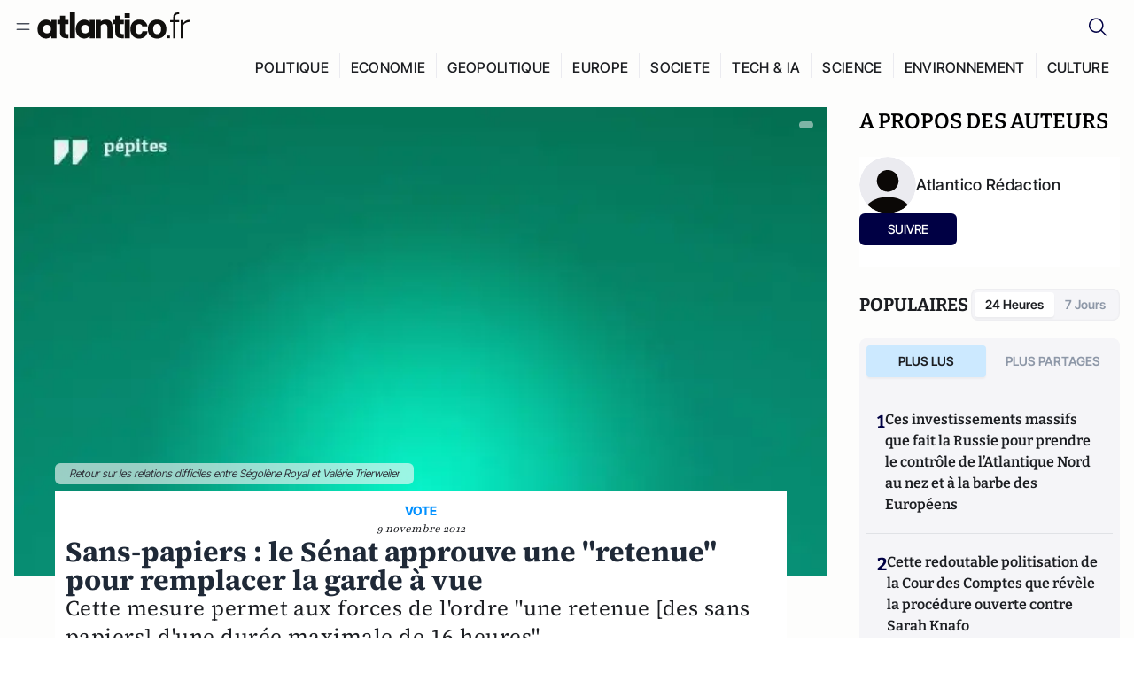

--- FILE ---
content_type: text/html;charset=utf-8
request_url: https://atlantico.fr/article/pepite/sans-papiers--le-senat-approuve-une-retenue-pour-remplacer-la-garde-a-vue-
body_size: 31300
content:
<!DOCTYPE html><html  lang="fr"><head><meta charset="utf-8"><meta name="viewport" content="width=device-width, initial-scale=1"><script type="importmap">{"imports":{"#entry":"/v3_nuxt/BeQ5uARW.js"}}</script><title>Sans-papiers : le Sénat approuve une &quot;retenue&quot; pour remplacer la garde à vue
 | Atlantico.fr</title><link rel="preconnect" href="https://securepubads.g.doubleclick.net"><script src="https://securepubads.g.doubleclick.net/tag/js/gpt.js" async type="110916921edf27c2f4bb7708-text/javascript"></script><script src="https://bisko.gjirafa.net/web/atlantico-sdk.js" async type="110916921edf27c2f4bb7708-text/javascript"></script><style>.slide-enter-active[data-v-7fdfb17c],.slide-leave-active[data-v-7fdfb17c]{transition:transform .3s ease}.slide-enter-from[data-v-7fdfb17c],.slide-leave-to[data-v-7fdfb17c]{transform:translate(100%)}.slide-enter-to[data-v-7fdfb17c],.slide-leave-from[data-v-7fdfb17c]{transform:translate(0)}.body[data-v-7fdfb17c]::-webkit-scrollbar{display:none}</style><style>.cursor-grab{cursor:grab;cursor:-webkit-grab}.cursor-grabbing{cursor:grabbing;cursor:-webkit-grabbing}</style><link rel="stylesheet" href="/v3_nuxt/entry.BEDdS6DS.css" crossorigin><link rel="preload" as="image" href="https://atlantico.codexcdn.net/assets/asnz4UEkIwbAVJNiG.jpg?width=1070&height=650&quality=75" fetchpriority="high"><link rel="modulepreload" as="script" crossorigin href="/v3_nuxt/BeQ5uARW.js"><link rel="modulepreload" as="script" crossorigin href="/v3_nuxt/qdzYJxwa.js"><link rel="modulepreload" as="script" crossorigin href="/v3_nuxt/C-bGQxAy.js"><link rel="modulepreload" as="script" crossorigin href="/v3_nuxt/D-rtaRon.js"><link rel="modulepreload" as="script" crossorigin href="/v3_nuxt/CN9sZZFA.js"><link rel="modulepreload" as="script" crossorigin href="/v3_nuxt/Av__j5bX.js"><link rel="modulepreload" as="script" crossorigin href="/v3_nuxt/Bw9yKQzT.js"><link rel="modulepreload" as="script" crossorigin href="/v3_nuxt/Bgyaxa9B.js"><link rel="modulepreload" as="script" crossorigin href="/v3_nuxt/BLMDDnHx.js"><link rel="modulepreload" as="script" crossorigin href="/v3_nuxt/L3iAslb-.js"><link rel="modulepreload" as="script" crossorigin href="/v3_nuxt/C96V2tip.js"><link rel="modulepreload" as="script" crossorigin href="/v3_nuxt/tqS02QBv.js"><link rel="modulepreload" as="script" crossorigin href="/v3_nuxt/DQUy8N6L.js"><link rel="modulepreload" as="script" crossorigin href="/v3_nuxt/7sJ2nx5a.js"><link rel="modulepreload" as="script" crossorigin href="/v3_nuxt/B7d8D2oU.js"><link rel="modulepreload" as="script" crossorigin href="/v3_nuxt/BJsl_TCp.js"><link rel="modulepreload" as="script" crossorigin href="/v3_nuxt/CU7RcKd-.js"><link rel="modulepreload" as="script" crossorigin href="/v3_nuxt/CBqDzlCG.js"><link rel="modulepreload" as="script" crossorigin href="/v3_nuxt/DyYSNLvw.js"><link rel="modulepreload" as="script" crossorigin href="/v3_nuxt/toJM70vm.js"><link rel="modulepreload" as="script" crossorigin href="/v3_nuxt/xQP_G4VK.js"><link rel="modulepreload" as="script" crossorigin href="/v3_nuxt/CQW0_ILY.js"><link rel="modulepreload" as="script" crossorigin href="/v3_nuxt/DJRWeqit.js"><link rel="modulepreload" as="script" crossorigin href="/v3_nuxt/BnUYvHlX.js"><link rel="modulepreload" as="script" crossorigin href="/v3_nuxt/pfogf-S6.js"><link rel="modulepreload" as="script" crossorigin href="/v3_nuxt/uSFyEJpF.js"><link rel="modulepreload" as="script" crossorigin href="/v3_nuxt/BUFiyVcV.js"><link rel="modulepreload" as="script" crossorigin href="/v3_nuxt/BmhaDj_j.js"><link rel="modulepreload" as="script" crossorigin href="/v3_nuxt/Cnm149vO.js"><link rel="modulepreload" as="script" crossorigin href="/v3_nuxt/Bi-VBjnN.js"><link rel="modulepreload" as="script" crossorigin href="/v3_nuxt/D34Dagfq.js"><link rel="modulepreload" as="script" crossorigin href="/v3_nuxt/Bth7CC-O.js"><link rel="modulepreload" as="script" crossorigin href="/v3_nuxt/DtYH6TNp.js"><link rel="modulepreload" as="script" crossorigin href="/v3_nuxt/B2USDFRU.js"><link rel="modulepreload" as="script" crossorigin href="/v3_nuxt/DlAUqK2U.js"><link rel="modulepreload" as="script" crossorigin href="/v3_nuxt/Buw4rDfs.js"><link rel="modulepreload" as="script" crossorigin href="/v3_nuxt/BMwzUDzk.js"><link rel="preload" as="fetch" fetchpriority="low" crossorigin="anonymous" href="/v3_nuxt/builds/meta/a40011cf-eb49-40f5-97de-2045b445f213.json"><script src="https://cdn.tonos.tech/sdk/tonos-script-stg.js?aId=0e0e4cf9b7e54af3a437480933e69d6d&t=web" data-cfasync="false" defer></script><script src="https://www.instagram.com/embed.js" defer type="110916921edf27c2f4bb7708-text/javascript"></script><link rel="dns-prefetch" href="https://securepubads.g.doubleclick.net"><link rel="prefetch" as="image" type="image/svg+xml" href="/v3_nuxt/error-illustration.DUkv96ME.svg"><link rel="prefetch" as="image" type="image/svg+xml" href="/v3_nuxt/subscribe-img.BwIj5q4I.svg"><link rel="prefetch" as="style" crossorigin href="/v3_nuxt/index.7-qUVTK2.css"><link rel="prefetch" as="script" crossorigin href="/v3_nuxt/CawX7NEm.js"><link rel="prefetch" as="script" crossorigin href="/v3_nuxt/CKyTZGUy.js"><link rel="prefetch" as="script" crossorigin href="/v3_nuxt/LlNYIG4T.js"><link rel="prefetch" as="script" crossorigin href="/v3_nuxt/DmtWjLhF.js"><link rel="prefetch" as="script" crossorigin href="/v3_nuxt/Kvs9Xklx.js"><link rel="prefetch" as="script" crossorigin href="/v3_nuxt/BfekSUo5.js"><link rel="prefetch" as="script" crossorigin href="/v3_nuxt/C50DJxyC.js"><link rel="prefetch" as="script" crossorigin href="/v3_nuxt/oVg9Oo4V.js"><link rel="prefetch" as="script" crossorigin href="/v3_nuxt/CwmKlqwt.js"><link rel="prefetch" as="script" crossorigin href="/v3_nuxt/ByX9333B.js"><link rel="prefetch" as="script" crossorigin href="/v3_nuxt/BoaKd4ji.js"><link rel="prefetch" as="script" crossorigin href="/v3_nuxt/DvVz2EWK.js"><link rel="prefetch" as="script" crossorigin href="/v3_nuxt/BEcfq5rH.js"><link rel="prefetch" as="script" crossorigin href="/v3_nuxt/BSkaNyY1.js"><meta name="robots" content="max-image-preview:large"><link rel="icon" type="image/x-icon" href="/favicon.ico"><link rel="icon" type="image/svg" href="/atlantico-short-logo.svg"><script type="application/ld+json" data-hid="schemaOrganization">
    {
      "@context": "https://schema.org",
      "@type": "NewsMediaOrganization",
      "name": "Atlantico.fr",
      "url": "https://atlantico.fr",
      "slogan": "Êtes-vous prêt à changer d'avis ?",
      "logo": "https://atlantico.codexcdn.net/assets/aseAg7UxDo15736OI.png",
      "sameAs": [
        "https://www.facebook.com/atlantico.franc",
        "https://twitter.com/atlantico_fr",
        "https://www.linkedin.com/company/atlantico/"
      ]
    }
    </script><script type="110916921edf27c2f4bb7708-text/javascript">
              (function(w,d,s,l,i){w[l]=w[l]||[];w[l].push({'gtm.start':
              new Date().getTime(),event:'gtm.js'});var f=d.getElementsByTagName(s)[0],
              j=d.createElement(s),dl=l!='dataLayer'?'&l='+l:'';j.async=true;j.src=
              'https://www.googletagmanager.com/gtm.js?id='+i+dl;f.parentNode.insertBefore(j,f);
              })(window,document,'script','dataLayer','GTM-K3S7WXR');
              </script><meta name="description" content="Cette mesure permet aux forces de l'ordre &quot;une retenue [des sans papiers] d'une durée maximale de 16 heures&quot;.
"><meta name="keywords" content="Vote,garde à vue,sans-papiers"><meta name="publisher" content="Atlantico"><meta property="og:title" content="Sans-papiers : le Sénat approuve une &quot;retenue&quot; pour remplacer la garde à vue
"><meta property="og:description" content="Cette mesure permet aux forces de l'ordre &quot;une retenue [des sans papiers] d'une durée maximale de 16 heures&quot;.
"><meta property="og:url" content="https://atlantico.fr/article/pepite/sans-papiers--le-senat-approuve-une-retenue-pour-remplacer-la-garde-a-vue-"><meta property="og:image" content="https://atlantico.codexcdn.net/assets/asnz4UEkIwbAVJNiG.jpg?width=700&height=500&quality=75"><meta name="og:site_name" content="Atlantico"><meta property="og:type" content="article"><meta property="fb:app_id" content="1093005977806886"><meta name="msapplication-TileColor" content="#2b5797"><meta name="theme-color" content="#00014b"><meta name="apple-itunes-app" content="app-id=1564440160, app-argument=atlanticofr://?xto=AL-1-[iOS_Banner]"><meta name="al:ios:app_store_id" content="1564440160"><meta name="al:ios:app_name" content="Atlantico"><meta name="al:ios:url" content="atlanticofr://?xto=AL-1-[Autres]"><meta name="al:android:app_name" content="Atlantico"><meta name="al:android:package" content="com.talmont.atlantico"><meta name="al:android:url" content="atlanticofr://?xto=AL-1-[Autres]"><meta name="al:web:url" content="https://atlantico.fr"><meta name="apple-mobile-web-app-title" content="Atlantico"><meta name="twitter:app:id:googleplay" content="com.talmont.atlantico"><meta name="twitter:app:name:googleplay" content="Atlantico"><meta name="twitter:app:url:googleplay" content="https://atlantico.fr"><meta name="twitter:app:id:iphone" content="1564440160"><meta name="twitter:app:name:iphone" content="Atlantico .fr"><meta property="twitter:title" content="Sans-papiers : le Sénat approuve une &quot;retenue&quot; pour remplacer la garde à vue
"><meta property="twitter:url" content="https://atlantico.fr/article/pepite/sans-papiers--le-senat-approuve-une-retenue-pour-remplacer-la-garde-a-vue-"><meta property="twitter:image" content="https://atlantico.codexcdn.net/assets/asnz4UEkIwbAVJNiG.jpg?width=700&height=500&quality=75"><meta property="twitter:description" content="Cette mesure permet aux forces de l'ordre &quot;une retenue [des sans papiers] d'une durée maximale de 16 heures&quot;.
"><link rel="canonical" href="https://atlantico.fr/article/pepite/sans-papiers--le-senat-approuve-une-retenue-pour-remplacer-la-garde-a-vue-"><link rel="mask-icon" href="/safari-pinned-tab.svg" color="#00014b"><link rel="apple-touch-icon" href="/apple-touch-icon.svg" sizes="180x180"><link rel="alternate" type="application/rss+xml" href="https://rss.atlantico.fr" title="Atlantico RSS"><script type="110916921edf27c2f4bb7708-text/javascript">
        window._taboola = window._taboola || [];
        _taboola.push({unified_id:'', user_type:'other', paywall:false});
        _taboola.push({premium: false});
        _taboola.push({article:'auto'});
        !function (e, f, u, i) {
          if (!document.getElementById(i)){
            e.async = 1;
            e.src = u;
            e.id = i;
            f.parentNode.insertBefore(e, f);
          }
        }(document.createElement('script'),
        document.getElementsByTagName('script')[0],
        '//cdn.taboola.com/libtrc/atlantico-/loader.js',
        'tb_loader_script');
        if(window.performance && typeof window.performance.mark == 'function')
          {window.performance.mark('tbl_ic');}
      </script><meta property="og:image:url" content="https://atlantico.codexcdn.net/assets/asnz4UEkIwbAVJNiG.jpg?width=700&height=500&quality=75"><meta property="og:article:published_time" content="2012-11-09T05:27:24.000Z"><meta property="og:article:section" content="France"><meta property="twitter:card" content="summary_large_image"><meta property="twitter:site" content="@atlantico_fr"><script type="application/ld+json" data-hid="schemaArticle">
      {
        "@context": "https://schema.org",
        "@type": "NewsArticle",
        "headline": "Sans-papiers : le Sénat approuve une \"retenue\" pour remplacer la garde à vue
",
        "url": "https://atlantico.fr/article/pepite/sans-papiers--le-senat-approuve-une-retenue-pour-remplacer-la-garde-a-vue-",
        "description": "Cette mesure permet aux forces de l'ordre \"une retenue [des sans papiers] d'une durée maximale de 16 heures\".
",
        "articleBody": "Cette mesure permet aux forces de l'ordre \"une retenue [des sans papiers] d'une durée maximale de 16 heures\".
",
        "image": "https://atlantico.codexcdn.net/assets/asnz4UEkIwbAVJNiG.jpg?width=700&height=500&quality=75",
        "datePublished": "2012-11-09T05:27:24.000Z",
        "dateCreated": "",
        "dateModified": "",
        "publisher": {
          "@type": "Organization",
          "name": "Atlantico",
          "logo": {
            "@type": "ImageObject",
            "url": "https://atlantico.codexcdn.net/assets/aseAg7UxDo15736OI.png"
          }
        },
        "articleSection": "France",
        "keywords": ["Atlantico","Vote","garde à vue","sans-papiers"],
        "author": [{
              "@type": "Person",
              "name": "Atlantico Rédaction",
              "url": "https://atlantico.fr/author/atlantico-redaction-1500154"
            }],
        "mainEntityOfPage": "https://atlantico.fr/article/pepite/sans-papiers--le-senat-approuve-une-retenue-pour-remplacer-la-garde-a-vue-"
      }
    </script><script type="application/ld+json">{"@context":"https://schema.org","@type":"BreadcrumbList","itemListElement":[{"@type":"ListItem","position":1,"name":"A la une","item":"https://atlantico.fr"},{"@type":"ListItem","position":2,"name":"Pépites","item":"https://atlantico.fr/explore/pepites"},{"@type":"ListItem","position":3,"name":"France","item":"https://atlantico.fr/explore/pepites/france"},{"@type":"ListItem","position":4,"name":"Sans-papiers : le Sénat approuve une \"retenue\" pour remplacer la garde à vue\r\n | Atlantico.fr","item":"https://atlantico.fr/article/pepite/sans-papiers--le-senat-approuve-une-retenue-pour-remplacer-la-garde-a-vue-"}]}</script><script type="110916921edf27c2f4bb7708-module" src="/v3_nuxt/BeQ5uARW.js" crossorigin></script></head><body  class=""><noscript><iframe src="https://www.googletagmanager.com/ns.html?id=GTM-K3S7WXR"
          height="0" width="0" style="display:none;visibility:hidden"></iframe></noscript><!--teleport start anchor--><!----><!--teleport anchor--><div id="__nuxt"><div><div class="relative bg-[#FDFDFC]"><header class="sticky top-0 z-[9999] border-b border-[#EBEBF0] bg-[#fdfdfc] px-4 py-3 max-container:px-0 print:hidden [@media(min-width:1360px)]:pb-0 [@media(min-width:1361px)]:min-h-[105px]"><nav class="mx-auto flex min-h-9 max-w-[1360px] items-center justify-between"><div class="flex items-center gap-1.5 md:gap-5 [@media(min-width:375px)]:gap-3"><button class="hidden md:flex"><img src="data:image/svg+xml,%3csvg%20width=&#39;20&#39;%20height=&#39;20&#39;%20viewBox=&#39;0%200%2020%2020&#39;%20fill=&#39;none&#39;%20xmlns=&#39;http://www.w3.org/2000/svg&#39;%3e%3cpath%20d=&#39;M3.33334%206.6665H16.6667M3.33334%2013.3332H16.6667&#39;%20stroke=&#39;%23494F5A&#39;%20stroke-width=&#39;1.5&#39;%20stroke-linecap=&#39;round&#39;%20stroke-linejoin=&#39;round&#39;/%3e%3c/svg%3e" alt="Menu icon" width="20" height="20" class="h-5 w-5 cursor-pointer"></button><a href="/" class=""><img src="/logo.svg" width="185" height="32" class="h-[32px] w-[185px]" alt="Atlantico logo"></a></div><div class="flex items-center justify-center gap-2 md:gap-3"><button class="mr-3 hidden md:flex"><img src="data:image/svg+xml,%3csvg%20width=&#39;24&#39;%20height=&#39;24&#39;%20viewBox=&#39;0%200%2024%2024&#39;%20fill=&#39;none&#39;%20xmlns=&#39;http://www.w3.org/2000/svg&#39;%3e%3cpath%20d=&#39;M21.2765%2021.6164L15.6125%2015.9523C16.9735%2014.3183%2017.6522%2012.2225%2017.5074%2010.1009C17.3625%207.97924%2016.4053%205.99512%2014.8348%204.56126C13.2644%203.12741%2011.2016%202.35421%209.07555%202.40253C6.94953%202.45084%204.92397%203.31694%203.42026%204.82065C1.91655%206.32436%201.05045%208.34992%201.00213%2010.4759C0.953823%2012.602%201.72702%2014.6648%203.16087%2016.2352C4.59473%2017.8057%206.57885%2018.7629%208.70048%2018.9078C10.8221%2019.0526%2012.9179%2018.3739%2014.5519%2017.0129L20.216%2022.6769L21.2765%2021.6164ZM2.52654%2010.6769C2.52654%209.34191%202.92243%208.03687%203.66412%206.92684C4.40582%205.8168%205.46003%204.95164%206.69343%204.44075C7.92683%203.92986%209.28403%203.79618%2010.5934%204.05663C11.9028%204.31709%2013.1055%204.95996%2014.0495%205.90396C14.9935%206.84797%2015.6364%208.0507%2015.8968%209.36008C16.1573%2010.6694%2016.0236%2012.0266%2015.5127%2013.26C15.0018%2014.4935%2014.1367%2015.5477%2013.0266%2016.2894C11.9166%2017.0311%2010.6116%2017.4269%209.27654%2017.4269C7.48694%2017.425%205.77121%2016.7132%204.50577%2015.4477C3.24033%2014.1823%202.52853%2012.4665%202.52654%2010.6769Z&#39;%20fill=&#39;%23000044&#39;/%3e%3c/svg%3e" alt="Search icon" width="24" height="24"></button><span></span><button class="flex md:hidden"><img src="data:image/svg+xml,%3csvg%20width=&#39;20&#39;%20height=&#39;20&#39;%20viewBox=&#39;0%200%2020%2020&#39;%20fill=&#39;none&#39;%20xmlns=&#39;http://www.w3.org/2000/svg&#39;%3e%3cpath%20d=&#39;M3.33334%206.6665H16.6667M3.33334%2013.3332H16.6667&#39;%20stroke=&#39;%23494F5A&#39;%20stroke-width=&#39;1.5&#39;%20stroke-linecap=&#39;round&#39;%20stroke-linejoin=&#39;round&#39;/%3e%3c/svg%3e" alt="Menu icon" width="20" height="20" class="h-5 w-5 cursor-pointer"></button></div></nav><div class="mx-auto mt-3 max-w-[1360px] items-end justify-end gap-1 [@media(max-width:1023px)]:hidden [@media(min-width:1024px)]:flex"><div class="flex pb-4 [@media(min-width:1024px)]:pb-0"><!--[--><div class="border-r border-[#EBEBF0] px-2 pt-1 last:border-none [@media(max-width:1360px)]:px-1"><a href="/explore/all/politique" class="px-3 pb-4 pt-1 text-sm font-medium uppercase leading-[125%] tracking-[0.02em] text-gray10 hover:border-b-4 hover:border-link-blue hover:bg-[#EBEBF0] xl:text-base [@media(max-width:1360px)]:px-2">POLITIQUE</a></div><div class="border-r border-[#EBEBF0] px-2 pt-1 last:border-none [@media(max-width:1360px)]:px-1"><a href="/explore/all/economie" class="px-3 pb-4 pt-1 text-sm font-medium uppercase leading-[125%] tracking-[0.02em] text-gray10 hover:border-b-4 hover:border-link-blue hover:bg-[#EBEBF0] xl:text-base [@media(max-width:1360px)]:px-2">ECONOMIE</a></div><div class="border-r border-[#EBEBF0] px-2 pt-1 last:border-none [@media(max-width:1360px)]:px-1"><a href="/explore/all/geopolitique" class="px-3 pb-4 pt-1 text-sm font-medium uppercase leading-[125%] tracking-[0.02em] text-gray10 hover:border-b-4 hover:border-link-blue hover:bg-[#EBEBF0] xl:text-base [@media(max-width:1360px)]:px-2">GEOPOLITIQUE</a></div><div class="border-r border-[#EBEBF0] px-2 pt-1 last:border-none [@media(max-width:1360px)]:px-1"><a href="/explore/all/europe" class="px-3 pb-4 pt-1 text-sm font-medium uppercase leading-[125%] tracking-[0.02em] text-gray10 hover:border-b-4 hover:border-link-blue hover:bg-[#EBEBF0] xl:text-base [@media(max-width:1360px)]:px-2">EUROPE</a></div><div class="border-r border-[#EBEBF0] px-2 pt-1 last:border-none [@media(max-width:1360px)]:px-1"><a href="/explore/all/societe" class="px-3 pb-4 pt-1 text-sm font-medium uppercase leading-[125%] tracking-[0.02em] text-gray10 hover:border-b-4 hover:border-link-blue hover:bg-[#EBEBF0] xl:text-base [@media(max-width:1360px)]:px-2">SOCIETE</a></div><div class="border-r border-[#EBEBF0] px-2 pt-1 last:border-none [@media(max-width:1360px)]:px-1"><a href="/explore/all/tech-ia" class="px-3 pb-4 pt-1 text-sm font-medium uppercase leading-[125%] tracking-[0.02em] text-gray10 hover:border-b-4 hover:border-link-blue hover:bg-[#EBEBF0] xl:text-base [@media(max-width:1360px)]:px-2">TECH &amp; IA</a></div><div class="border-r border-[#EBEBF0] px-2 pt-1 last:border-none [@media(max-width:1360px)]:px-1"><a href="/explore/all/science" class="px-3 pb-4 pt-1 text-sm font-medium uppercase leading-[125%] tracking-[0.02em] text-gray10 hover:border-b-4 hover:border-link-blue hover:bg-[#EBEBF0] xl:text-base [@media(max-width:1360px)]:px-2">SCIENCE</a></div><div class="border-r border-[#EBEBF0] px-2 pt-1 last:border-none [@media(max-width:1360px)]:px-1"><a href="/explore/all/environnement" class="px-3 pb-4 pt-1 text-sm font-medium uppercase leading-[125%] tracking-[0.02em] text-gray10 hover:border-b-4 hover:border-link-blue hover:bg-[#EBEBF0] xl:text-base [@media(max-width:1360px)]:px-2">ENVIRONNEMENT</a></div><div class="border-r border-[#EBEBF0] px-2 pt-1 last:border-none [@media(max-width:1360px)]:px-1"><a href="/explore/all/culture" class="px-3 pb-4 pt-1 text-sm font-medium uppercase leading-[125%] tracking-[0.02em] text-gray10 hover:border-b-4 hover:border-link-blue hover:bg-[#EBEBF0] xl:text-base [@media(max-width:1360px)]:px-2">CULTURE</a></div><!--]--></div></div><!----></header><!--teleport start--><!--teleport end--><!----><!----><!----><!----><!--[--><!----><aside class="translate-x-full md:-translate-x-full fixed right-0 top-0 z-[99999] h-full w-full transform overflow-y-auto bg-[#F9FAFB] transition-transform duration-300 ease-in-out sm:max-w-[400px] md:left-0"><div class="sticky top-0 z-10 flex min-h-[57px] items-end justify-between border-b border-[#EBEBF0] bg-[#FDFDFC] px-5 py-1.5 pr-2 [@media(min-width:1361px)]:min-h-[105px] [@media(min-width:1361px)]:py-3"><span class="font-bitter text-2xl font-bold uppercase text-gray10"> Menu </span><div class="block w-fit"><img src="data:image/svg+xml,%3csvg%20width=&#39;13&#39;%20height=&#39;12&#39;%20viewBox=&#39;0%200%2013%2012&#39;%20fill=&#39;none&#39;%20xmlns=&#39;http://www.w3.org/2000/svg&#39;%3e%3cpath%20fill-rule=&#39;evenodd&#39;%20clip-rule=&#39;evenodd&#39;%20d=&#39;M2.89254%209.35355C3.0878%209.54882%203.40439%209.54882%203.59965%209.35355L6.24609%206.70711L8.89254%209.35355C9.0878%209.54882%209.40439%209.54882%209.59965%209.35355C9.79491%209.15829%209.79491%208.84171%209.59965%208.64645L6.9532%206L9.59965%203.35355C9.79491%203.15829%209.79491%202.84171%209.59965%202.64645C9.40439%202.45118%209.0878%202.45118%208.89254%202.64645L6.24609%205.29289L3.59965%202.64645C3.40439%202.45118%203.0878%202.45118%202.89254%202.64645C2.69728%202.84171%202.69728%203.15829%202.89254%203.35355L5.53899%206L2.89254%208.64645C2.69728%208.84171%202.69728%209.15829%202.89254%209.35355Z&#39;%20fill=&#39;%231C1E22&#39;/%3e%3c/svg%3e" alt="Close icon" class="cursor-pointer px-3 py-2" width="46" height="46"></div></div><div class="flex flex-col px-4"><div class="relative mt-6 flex"><img src="data:image/svg+xml,%3csvg%20width=&#39;24&#39;%20height=&#39;24&#39;%20viewBox=&#39;0%200%2024%2024&#39;%20fill=&#39;none&#39;%20xmlns=&#39;http://www.w3.org/2000/svg&#39;%3e%3cpath%20d=&#39;M21.2765%2021.6164L15.6125%2015.9523C16.9735%2014.3183%2017.6522%2012.2225%2017.5074%2010.1009C17.3625%207.97924%2016.4053%205.99512%2014.8348%204.56126C13.2644%203.12741%2011.2016%202.35421%209.07555%202.40253C6.94953%202.45084%204.92397%203.31694%203.42026%204.82065C1.91655%206.32436%201.05045%208.34992%201.00213%2010.4759C0.953823%2012.602%201.72702%2014.6648%203.16087%2016.2352C4.59473%2017.8057%206.57885%2018.7629%208.70048%2018.9078C10.8221%2019.0526%2012.9179%2018.3739%2014.5519%2017.0129L20.216%2022.6769L21.2765%2021.6164ZM2.52654%2010.6769C2.52654%209.34191%202.92243%208.03687%203.66412%206.92684C4.40582%205.8168%205.46003%204.95164%206.69343%204.44075C7.92683%203.92986%209.28403%203.79618%2010.5934%204.05663C11.9028%204.31709%2013.1055%204.95996%2014.0495%205.90396C14.9935%206.84797%2015.6364%208.0507%2015.8968%209.36008C16.1573%2010.6694%2016.0236%2012.0266%2015.5127%2013.26C15.0018%2014.4935%2014.1367%2015.5477%2013.0266%2016.2894C11.9166%2017.0311%2010.6116%2017.4269%209.27654%2017.4269C7.48694%2017.425%205.77121%2016.7132%204.50577%2015.4477C3.24033%2014.1823%202.52853%2012.4665%202.52654%2010.6769Z&#39;%20fill=&#39;%23000044&#39;/%3e%3c/svg%3e" alt="Search icon" width="16" height="16" class="absolute left-4 top-3.5"><input value="" type="text" placeholder="Recherche..." class="w-full rounded border border-[#8E98A83D] bg-white py-[11px] pl-10 text-sm text-gray7 outline-none"></div></div><nav class="flex flex-col p-5"><!----><button style="" class="mt-2 flex h-[40px] justify-center rounded bg-[#E6E6EC] px-3 py-2.5 text-sm font-medium uppercase text-black md:hidden"> Je me connecte </button><!----><span class="mb-2 text-base font-medium uppercase text-gray10"> Categories </span><!--[--><a href="/explore/decryptages" class="border border-[#F6F6F6] bg-white p-3 text-base font-medium text-gray9 hover:bg-gray1 rounded-t-lg">Décryptages</a><a href="/explore/dossiers" class="border border-[#F6F6F6] bg-white p-3 text-base font-medium text-gray9 hover:bg-gray1">Dossiers</a><a href="/explore/rdvs" class="border border-[#F6F6F6] bg-white p-3 text-base font-medium text-gray9 hover:bg-gray1">Rendez-Vous</a><a href="/explore/videos" class="border border-[#F6F6F6] bg-white p-3 text-base font-medium text-gray9 hover:bg-gray1">Vidéos</a><a href="/explore/podcasts" class="border border-[#F6F6F6] bg-white p-3 text-base font-medium text-gray9 hover:bg-gray1">Podcasts</a><!--]--><button class="&#39;border rounded-b-lg&#39;, border-[#F6F6F6] bg-white p-3 text-left text-base font-medium text-gray9 hover:bg-gray1"> Plus Lus </button><div class="mt-9"><span class="text-gray8 mb-2 block text-xs uppercase"> Recevez notre newsletter </span><form class="relative"><input value="" placeholder="Entrez votre email pour recevoir la newsletter" class="w-full rounded border border-gray2 bg-white py-3 pl-4 pr-10 text-sm text-gray7 outline-none pr-12"><button type="submit" class="mt-2 min-h-[42.41px] w-full rounded-[4px] border border-brand9 bg-yellow-btn p-2.5 text-base font-medium uppercase text-brand9"><p>S&#39;inscrire</p></button></form><!----></div><p class="mb-6 mt-2 text-sm text-[#32363E]"> En cliquant sur s&#39;inscrire, vous confirmez que vous acceptez nos <a href="/conditions-generales" class="font-medium text-brand9 underline"> Termes et Conditions </a></p><div class="flex flex-col border-b border-[#E5E5E7] pb-3"><span class="mb-2 text-base font-medium uppercase text-gray10"> Themes </span><!--[--><a href="/explore/all/politique" class="border border-[#F6F6F6] bg-white p-3 text-base font-medium text-gray9 hover:bg-gray1 rounded-t-lg">Politique</a><a href="/explore/all/economie" class="border border-[#F6F6F6] bg-white p-3 text-base font-medium text-gray9 hover:bg-gray1">Economie</a><a href="/explore/all/geopolitique" class="border border-[#F6F6F6] bg-white p-3 text-base font-medium text-gray9 hover:bg-gray1">Géopolitique</a><a href="/explore/all/europe" class="border border-[#F6F6F6] bg-white p-3 text-base font-medium text-gray9 hover:bg-gray1">Europe</a><a href="/explore/all/societe" class="border border-[#F6F6F6] bg-white p-3 text-base font-medium text-gray9 hover:bg-gray1">Société</a><a href="/explore/all/tech-ia" class="border border-[#F6F6F6] bg-white p-3 text-base font-medium text-gray9 hover:bg-gray1">Tech &amp; IA</a><a href="/explore/all/science" class="border border-[#F6F6F6] bg-white p-3 text-base font-medium text-gray9 hover:bg-gray1">Science</a><a href="/explore/all/environnement" class="border border-[#F6F6F6] bg-white p-3 text-base font-medium text-gray9 hover:bg-gray1">Environnement</a><a href="/explore/all/culture" class="border border-[#F6F6F6] bg-white p-3 text-base font-medium text-gray9 hover:bg-gray1 rounded-b-lg">Culture</a><!--]--></div><a href="/about" class="mt-3 flex items-center justify-between gap-1.5 rounded-lg bg-white p-3 text-base font-medium tracking-[0.32px] text-brand9"><div class="flex items-center gap-2"><img src="data:image/svg+xml,%3csvg%20width=&#39;18&#39;%20height=&#39;18&#39;%20viewBox=&#39;0%200%2018%2018&#39;%20fill=&#39;none&#39;%20xmlns=&#39;http://www.w3.org/2000/svg&#39;%3e%3cpath%20d=&#39;M8.94284%2011.9219C10.5556%2011.9219%2011.713%2010.7455%2011.713%209.00006C11.713%207.25449%2010.5556%206.09723%208.94284%206.09723C7.31119%206.09723%206.17275%207.25449%206.17275%209.00006C6.17275%2010.7455%207.31119%2011.9219%208.94284%2011.9219ZM2.54883%208.981C2.54883%205.20526%205.0534%202.625%208.2788%202.625C9.79661%202.625%2011.0489%203.19433%2011.9406%204.16185V2.8337H15.4507V15.1663H11.9406V13.8192C11.0489%2014.8059%209.79661%2015.375%208.2788%2015.375C5.0534%2015.375%202.54883%2012.7758%202.54883%208.981Z&#39;%20fill=&#39;%23100F0D&#39;/%3e%3c/svg%3e" alt="Atlantico logo with letter" width="18" height="18"> Atlantico, c&#39;est qui, c&#39;est quoi ? </div><img src="data:image/svg+xml,%3csvg%20width=&#39;7&#39;%20height=&#39;12&#39;%20viewBox=&#39;0%200%207%2012&#39;%20fill=&#39;none&#39;%20xmlns=&#39;http://www.w3.org/2000/svg&#39;%3e%3cpath%20d=&#39;M5.37468%206.00015C5.37468%206.00951%205.36922%205.92882%205.24935%205.72997C5.13977%205.54819%204.97124%205.32725%204.74968%205.07648C4.30792%204.57658%203.70724%204.01381%203.09033%203.47818C2.4764%202.94513%201.86029%202.45072%201.39681%202.08902C1.16539%201.90841%200.972209%201.7609%200.83773%201.65933C0.770628%201.60865%200.717867%201.56947%200.682294%201.54296C0.664635%201.52979%200.651394%201.51949%200.642418%201.51285C0.637925%201.50952%200.634011%201.50713%200.631838%201.50552C0.630825%201.50477%200.629867%201.50424%200.629397%201.50389V1.50308C0.351496%201.29841%200.292139%200.907798%200.496747%200.62987C0.701417%200.351971%201.09203%200.292618%201.36996%200.49722H1.37077L1.37158%200.498034C1.3723%200.49856%201.37358%200.499542%201.37484%200.500475C1.37746%200.502411%201.38145%200.505074%201.38623%200.508613C1.39614%200.515949%201.41071%200.526453%201.42936%200.540352C1.46699%200.568392%201.52182%200.609932%201.59131%200.662422C1.73026%200.767374%201.92861%200.918353%202.16586%201.1035C2.63981%201.47338%203.27405%201.98215%203.90983%202.53417C4.54256%203.08354%205.19162%203.68799%205.68718%204.24885C5.93436%204.5286%206.15646%204.81282%206.32032%205.08462C6.47376%205.33922%206.62468%205.66153%206.62468%206.00015C6.62468%206.33877%206.47376%206.66107%206.32032%206.91568C6.15646%207.18748%205.93436%207.4717%205.68718%207.75145C5.19162%208.31231%204.54256%208.91677%203.90983%209.46613C3.27392%2010.0183%202.63903%2010.5269%202.16504%2010.8968C1.9279%2011.0819%201.73022%2011.233%201.59131%2011.3379C1.52182%2011.3904%201.46699%2011.4319%201.42936%2011.4599C1.41072%2011.4738%201.39614%2011.4843%201.38623%2011.4917C1.38148%2011.4952%201.37746%2011.4979%201.37484%2011.4998C1.3736%2011.5007%201.3723%2011.5017%201.37158%2011.5023L1.37077%2011.5031H1.36996C1.09202%2011.7077%200.701421%2011.6483%200.496747%2011.3704C0.292119%2011.0925%200.351484%2010.7019%200.629397%2010.4972V10.4964C0.62987%2010.4961%200.630816%2010.4955%200.631838%2010.4948C0.633958%2010.4932%200.637276%2010.4907%200.641604%2010.4875C0.650583%2010.4808%200.664508%2010.4706%200.682294%2010.4573C0.717871%2010.4308%200.770618%2010.3917%200.83773%2010.341C0.97221%2010.2394%201.16539%2010.0919%201.39681%209.91128C1.86026%209.54961%202.47563%209.05512%203.08952%208.52212C3.70655%207.9864%204.30784%207.42381%204.74968%206.92382C4.97124%206.67305%205.13977%206.45211%205.24935%206.27033C5.3692%206.07149%205.37468%205.99081%205.37468%206.00015Z&#39;%20fill=&#39;%23494F5A&#39;/%3e%3c/svg%3e" alt="Arrow right icon" width="16" height="16" class="h-4 w-4"></a><div class="my-3 border-b"></div><ul class="flex flex-wrap gap-4"><!--[--><li><a href="/about" class="text-base font-medium tracking-[0.56px] text-gray9 hover:text-link-blue">À propos de nous</a></li><li><a href="/contact" class="text-base font-medium tracking-[0.56px] text-gray9 hover:text-link-blue">Nous contacter</a></li><li><a href="/cgv" class="text-base font-medium tracking-[0.56px] text-gray9 hover:text-link-blue">CGV</a></li><li><a href="/legal" class="text-base font-medium tracking-[0.56px] text-gray9 hover:text-link-blue">Mentions légales</a></li><li><button type="button" class="cursor-pointer text-base font-medium tracking-[0.56px] text-gray9 hover:text-link-blue">Gestion de la publicité</button></li><li><button type="button" class="cursor-pointer text-base font-medium tracking-[0.56px] text-gray9 hover:text-link-blue">Gestion des cookies</button></li><li><a href="/politique-de-confidentialite" class="text-base font-medium tracking-[0.56px] text-gray9 hover:text-link-blue">Politique de confidentialité</a></li><li><a href="/politique-daccessibilite" class="text-base font-medium tracking-[0.56px] text-gray9 hover:text-link-blue">Politique d’accessibilité</a></li><li><a href="/politique-relative-aux-cookies" class="text-base font-medium tracking-[0.56px] text-gray9 hover:text-link-blue">Politique relative aux cookies</a></li><li><a href="/conditions-generales" class="text-base font-medium tracking-[0.56px] text-gray9 hover:text-link-blue">Conditions générales d’utilisation</a></li><!--]--></ul></nav></aside><!--]--><main class="mx-auto w-full max-w-[1360px] px-4 pb-5 pt-0 lg:py-5 max-container:px-0"><!--[--><!--[--><!----><div class="lg:flex lg:w-full lg:justify-between lg:gap-10"><div class="lg:basis-[73.53%] lg:flex lg:min-w-0 lg:flex-col"><div id="tonos-content-id" value="premium-articles"></div><div><div class="relative mb-4 md:mb-6"><div class="-mx-4 flex flex-col md:mx-0 md:w-full"><div class="relative overflow-hidden"><script src="/cdn-cgi/scripts/7d0fa10a/cloudflare-static/rocket-loader.min.js" data-cf-settings="110916921edf27c2f4bb7708-|49"></script><img onerror="this.setAttribute(&#39;data-error&#39;, 1)" width="64" height="48" alt="Blurred background" loading="lazy" data-nuxt-img srcset="https://atlantico.codexcdn.net/assets/asnz4UEkIwbAVJNiG.jpg?width=700&amp;height=500&amp;quality=75 1x, https://atlantico.codexcdn.net/assets/asnz4UEkIwbAVJNiG.jpg?width=700&amp;height=500&amp;quality=75 2x" fetchpriority="low" class="absolute inset-0 h-full w-full scale-110 object-cover blur-xl" src="https://atlantico.codexcdn.net/assets/asnz4UEkIwbAVJNiG.jpg?width=700&amp;height=500&amp;quality=75"><script src="/cdn-cgi/scripts/7d0fa10a/cloudflare-static/rocket-loader.min.js" data-cf-settings="110916921edf27c2f4bb7708-|49"></script><img onerror="this.setAttribute(&#39;data-error&#39;, 1)" width="1070" height="650" alt="Retour sur les relations difficiles entre Ségolène Royal et Valérie Trierweiler" loading="eager" data-nuxt-img sizes="(max-width: 640px) 100vw, (max-width: 768px) 50vw, 33vw" srcset="https://atlantico.codexcdn.net/assets/asnz4UEkIwbAVJNiG.jpg?width=1070&amp;height=650&amp;quality=75 1w, https://atlantico.codexcdn.net/assets/asnz4UEkIwbAVJNiG.jpg?width=1070&amp;height=650&amp;quality=75 2w, https://atlantico.codexcdn.net/assets/asnz4UEkIwbAVJNiG.jpg?width=1070&amp;height=650&amp;quality=75 253w, https://atlantico.codexcdn.net/assets/asnz4UEkIwbAVJNiG.jpg?width=1070&amp;height=650&amp;quality=75 320w, https://atlantico.codexcdn.net/assets/asnz4UEkIwbAVJNiG.jpg?width=1070&amp;height=650&amp;quality=75 506w, https://atlantico.codexcdn.net/assets/asnz4UEkIwbAVJNiG.jpg?width=1070&amp;height=650&amp;quality=75 640w" fetchpriority="high" class="relative aspect-[4/3] max-h-[262px] w-full md:max-h-[666px] object-contain" src="https://atlantico.codexcdn.net/assets/asnz4UEkIwbAVJNiG.jpg?width=1070&amp;height=650&amp;quality=75"><div class="absolute right-4 top-4 flex cursor-pointer items-center justify-center gap-2 rounded-full bg-[#FAFAFA80] px-2 py-1"><!----><!----></div></div></div><div class="-mt-24 md:-mt-32 relative z-10 mx-auto grid justify-items-start md:max-w-[90%]"><div class="right-4 top-4 mb-2 rounded-md bg-[#fafafa9c] p-1 px-4 py-1 backdrop-blur-lg"><p class="line-clamp-2 text-xs italic text-gray9">Retour sur les relations difficiles entre Ségolène Royal et Valérie Trierweiler</p><!----></div><div class="flex w-full items-center justify-center bg-white p-3"><div class="flex flex-col items-center gap-4 text-center"><p class="text-sm font-bold uppercase text-link-blue">VOTE</p><p class="font-playfair text-sm italic text-gray10">9 novembre 2012</p><div class="flex w-full flex-col items-center gap-1 text-left"><h1 class="w-full text-left font-sourceSerif text-2xl font-bold text-gray-800 md:!text-[32px]">Sans-papiers : le Sénat approuve une &quot;retenue&quot; pour remplacer la garde à vue
</h1><p class="font-sourceSerif text-lg font-normal leading-[1.35] tracking-[0.02em] text-gray10 md:!text-2xl">Cette mesure permet aux forces de l&#39;ordre &quot;une retenue [des sans papiers] d&#39;une durée maximale de 16 heures&quot;.
</p></div><div class="flex items-center gap-x-2"><div class="flex -space-x-1.5"><!--[--><div><script src="/cdn-cgi/scripts/7d0fa10a/cloudflare-static/rocket-loader.min.js" data-cf-settings="110916921edf27c2f4bb7708-|49"></script><img onerror="this.setAttribute(&#39;data-error&#39;, 1)" width="20" height="20" alt="Photo of Atlantico Rédaction" loading="lazy" data-nuxt-img srcset="/_ipx/f_webp&amp;s_20x20/img/default-avatar.svg 1x, /_ipx/f_webp&amp;s_40x40/img/default-avatar.svg 2x" class="aspect-square rounded-full border-[1.5px] border-white bg-gray-200 object-cover" src="/_ipx/f_webp&amp;s_20x20/img/default-avatar.svg"></div><!--]--></div><div class="flex flex-wrap items-center font-medium text-sm"><!--[--><!--[--><a href="/author/atlantico-redaction-1500154" class="group flex cursor-pointer items-center gap-2 md:hover:underline">Atlantico Rédaction <img src="data:image/svg+xml,%3csvg%20width=&#39;8&#39;%20height=&#39;8&#39;%20viewBox=&#39;0%200%208%208&#39;%20fill=&#39;none&#39;%20xmlns=&#39;http://www.w3.org/2000/svg&#39;%3e%3cpath%20d=&#39;M0.583333%200V1.16667H5.59417L0%206.76083L0.8225%207.58333L6.41667%201.98917V7H7.58333V0H0.583333Z&#39;%20fill=&#39;%231C1E22&#39;/%3e%3c/svg%3e" alt="Go to Atlantico Rédaction page" width="8" height="8" loading="lazy" class="transition-transform duration-200 ease-in-out group-hover:scale-125"></a><!----><!--]--><!--]--></div></div><!----></div></div></div></div></div><div><div class="mb-10 md:mb-6"><!--[--><div><div class="flex flex-col-reverse flex-wrap items-center justify-center gap-4 md:flex-row md:border-b md:border-t md:px-3 md:py-6 md:pb-4 lg:justify-between"><div class="w-full flex-wrap items-center justify-between gap-3 md:flex lg:w-auto lg:justify-start"><div class="flex items-center gap-1"><button disabled class="cursor-not-allowed opacity-50 flex items-center gap-2 text-sm font-medium text-gray10"><img src="data:image/svg+xml,%3csvg%20width=&#39;14&#39;%20height=&#39;13&#39;%20viewBox=&#39;0%200%2014%2013&#39;%20fill=&#39;none&#39;%20xmlns=&#39;http://www.w3.org/2000/svg&#39;%3e%3cpath%20fill-rule=&#39;evenodd&#39;%20clip-rule=&#39;evenodd&#39;%20d=&#39;M6.913%201.66797C4.61182%201.66797%202.74634%203.53345%202.74634%205.83464V6.56431C3.60895%206.78633%204.24634%207.56938%204.24634%208.5013V10.5013C4.24634%2011.6059%203.35091%2012.5013%202.24634%2012.5013C1.14177%2012.5013%200.246338%2011.6059%200.246338%2010.5013V8.5013C0.246338%207.56938%200.883724%206.78633%201.74634%206.56431V5.83464C1.74634%202.98116%204.05953%200.667969%206.913%200.667969C9.76648%200.667969%2012.0797%202.98116%2012.0797%205.83464V6.56431C12.9423%206.78633%2013.5797%207.56938%2013.5797%208.5013V10.5013C13.5797%2011.6059%2012.6842%2012.5013%2011.5797%2012.5013C10.4751%2012.5013%209.57967%2011.6059%209.57967%2010.5013V8.5013C9.57967%207.56938%2010.2171%206.78633%2011.0797%206.56431V5.83464C11.0797%203.53345%209.21419%201.66797%206.913%201.66797ZM12.5797%2010.5013V8.5013C12.5797%207.94902%2012.132%207.5013%2011.5797%207.5013C11.0274%207.5013%2010.5797%207.94902%2010.5797%208.5013V10.5013C10.5797%2011.0536%2011.0274%2011.5013%2011.5797%2011.5013C12.132%2011.5013%2012.5797%2011.0536%2012.5797%2010.5013ZM3.24634%208.5013V10.5013C3.24634%2011.0536%202.79862%2011.5013%202.24634%2011.5013C1.69405%2011.5013%201.24634%2011.0536%201.24634%2010.5013V8.5013C1.24634%207.94902%201.69405%207.5013%202.24634%207.5013C2.79862%207.5013%203.24634%207.94902%203.24634%208.5013Z&#39;%20fill=&#39;black&#39;/%3e%3c/svg%3e" alt="Play icon" width="20" height="20"><span>Écoutez cet article</span></button><span class="text-sm text-gray8">0:00min </span></div><button class="after:content-[&#39;Lecture_normale&#39;] relative hidden h-9 w-9 items-center justify-center rounded-full border border-solid border-gray-200 p-2 after:absolute after:left-1/2 after:top-full after:mt-1 after:-translate-x-1/2 after:whitespace-nowrap after:rounded-md after:bg-[#4B4B5F] after:px-2 after:py-1 after:text-sm after:text-white after:opacity-0 after:transition hover:after:opacity-100 md:flex"><img src="data:image/svg+xml,%3csvg%20width=&#39;20&#39;%20height=&#39;21&#39;%20viewBox=&#39;0%200%2020%2021&#39;%20fill=&#39;none&#39;%20xmlns=&#39;http://www.w3.org/2000/svg&#39;%3e%3cpath%20d=&#39;M17.9534%209.871C18.2067%2010.2262%2018.3334%2010.4039%2018.3334%2010.6668C18.3334%2010.9297%2018.2067%2011.1074%2017.9534%2011.4627C16.8149%2013.059%2013.9077%2016.5002%2010%2016.5002C6.09234%2016.5002%203.1851%2013.059%202.04672%2011.4627C1.79336%2011.1074%201.66669%2010.9297%201.66669%2010.6668C1.66669%2010.4039%201.79336%2010.2262%202.04672%209.871C3.1851%208.2747%206.09234%204.8335%2010%204.8335C13.9077%204.8335%2016.8149%208.2747%2017.9534%209.871Z&#39;%20stroke=&#39;%231C1E22&#39;%20stroke-width=&#39;1.5&#39;/%3e%3cpath%20d=&#39;M12.5%2010.667C12.5%209.28624%2011.3807%208.16699%2010%208.16699C8.61925%208.16699%207.5%209.28624%207.5%2010.667C7.5%2012.0477%208.61925%2013.167%2010%2013.167C11.3807%2013.167%2012.5%2012.0477%2012.5%2010.667Z&#39;%20stroke=&#39;%231C1E22&#39;%20stroke-width=&#39;1.5&#39;/%3e%3c/svg%3e" alt="Zen reading icon" width="20" height="20"></button><div style="" class="hidden max-h-9 items-center rounded-full border border-gray2 md:flex"><button class="rounded-l-full px-4 py-2 hover:bg-gray-100 disabled:opacity-50"><span class="text-sm font-semibold text-gray10">Aa</span></button><div class="border-l border-r border-gray2 px-5 py-1.5"><span class="text-base font-semibold tabular-nums text-gray10">100%</span></div><button class="rounded-r-full px-4 py-2 hover:bg-gray-100 disabled:opacity-50"><span class="text-lg font-semibold text-gray10">Aa</span></button></div></div><div class="flex w-full items-center gap-2 lg:w-auto"><button class="flex w-full items-center justify-center gap-1.5 rounded-full bg-blueLight px-4 py-1.5 text-xs uppercase text-brand9 md:text-sm lg:w-auto xl:px-12"><img src="data:image/svg+xml,%3csvg%20width=&#39;15&#39;%20height=&#39;15&#39;%20viewBox=&#39;0%200%2015%2015&#39;%20fill=&#39;none&#39;%20xmlns=&#39;http://www.w3.org/2000/svg&#39;%3e%3cpath%20d=&#39;M6.75846%209.2522V3.06453C6.48778%203.34046%206.17919%203.68304%205.90226%204.00334C5.70057%204.23662%205.52045%204.45132%205.39071%204.60775C5.32588%204.68591%205.27387%204.74964%205.23804%204.79346C5.22019%204.81528%205.20631%204.83216%205.19702%204.84359C5.19237%204.84931%205.18852%204.85382%205.1862%204.85669C5.1852%204.85792%205.18445%204.85888%205.18392%204.85954L5.18335%204.86068C5.03145%205.04858%204.75545%205.07752%204.56755%204.92562C4.37976%204.77369%204.35073%204.49824%204.50261%204.31038V4.30981L4.50374%204.30925C4.50442%204.30841%204.50531%204.30684%204.50659%204.30526C4.50916%204.3021%204.51317%204.29751%204.51799%204.29159C4.52779%204.27952%204.5423%204.2617%204.56071%204.23918C4.59767%204.19398%204.65121%204.12868%204.71737%204.04891C4.8498%203.88924%205.03381%203.66968%205.24032%203.43083C5.64691%202.96056%206.16277%202.38917%206.54256%202.06079C6.72886%201.89972%206.96222%201.80459%207.21419%201.81527C7.43862%201.82479%207.64312%201.91699%207.80949%202.06079H7.81006C8.18969%202.3892%208.70519%202.96066%209.11174%203.43083C9.31824%203.66965%209.50225%203.88926%209.63468%204.04891C9.70086%204.12868%209.75438%204.19398%209.79134%204.23918C9.80977%204.26171%209.82426%204.27952%209.83407%204.29159C9.8389%204.29753%209.8429%204.30209%209.84546%204.30526C9.84674%204.30684%209.84763%204.30841%209.84831%204.30925L9.84945%204.30981V4.31038C10.0013%204.49824%209.97231%204.77368%209.78451%204.92562C9.59665%205.07752%209.32121%205.04848%209.16927%204.86068L9.16813%204.85954C9.16759%204.85887%209.16684%204.85791%209.16585%204.85669C9.16355%204.85385%209.16019%204.84924%209.1556%204.84359C9.1463%204.83215%209.13193%204.81536%209.11401%204.79346C9.07818%204.74964%209.02617%204.6859%208.96135%204.60775C8.8316%204.45134%208.65147%204.23659%208.44979%204.00334C8.18639%203.69871%207.89418%203.37409%207.63346%203.10555V9.2522C7.63346%209.49373%207.43746%209.68955%207.19596%209.6897C6.95434%209.6897%206.75847%209.49382%206.75846%209.2522Z&#39;%20fill=&#39;%23000044&#39;/%3e%3cpath%20d=&#39;M2.07715%209.83464V9.2513C2.07715%208.85016%202.07657%208.52295%202.09823%208.25781C2.12031%207.98758%202.16781%207.74348%202.28394%207.51555C2.4657%207.15889%202.75561%206.869%203.11222%206.68726C3.34016%206.57111%203.58426%206.52363%203.85449%206.50155C4.11962%206.47988%204.44683%206.48047%204.84798%206.48047C5.08961%206.48047%205.28548%206.67635%205.28548%206.91797C5.28548%207.15959%205.08961%207.35547%204.84798%207.35547C4.43239%207.35547%204.14693%207.35562%203.9257%207.3737C3.70962%207.39136%203.59329%207.42375%203.50928%207.46655C3.31728%207.56443%203.16108%207.72064%203.06323%207.9126C3.02042%207.99662%202.98804%208.11293%202.97038%208.32902C2.9523%208.55026%202.95215%208.83572%202.95215%209.2513V9.83464C2.95215%2010.5345%202.95315%2011.0155%203.00171%2011.3767C3.04858%2011.7252%203.13251%2011.896%203.25122%2012.0147C3.36993%2012.1334%203.54075%2012.2174%203.88924%2012.2642C4.25044%2012.3128%204.73148%2012.3138%205.43132%2012.3138H8.93132C9.63114%2012.3138%2010.1122%2012.3128%2010.4734%2012.2642C10.8219%2012.2174%2010.9927%2012.1334%2011.1114%2012.0147C11.2301%2011.896%2011.3141%2011.7252%2011.3609%2011.3767C11.4095%2011.0155%2011.4105%2010.5345%2011.4105%209.83464V9.2513C11.4105%208.83572%2011.4103%208.55026%2011.3923%208.32902C11.3746%208.11294%2011.3422%207.99662%2011.2994%207.9126C11.2015%207.72061%2011.0453%207.56442%2010.8534%207.46655C10.7693%207.42374%2010.653%207.39136%2010.4369%207.3737C10.2157%207.35562%209.93023%207.35547%209.51465%207.35547C9.27303%207.35547%209.07715%207.15959%209.07715%206.91797C9.07715%206.67635%209.27303%206.48047%209.51465%206.48047C9.91579%206.48047%2010.243%206.47988%2010.5081%206.50155C10.7784%206.52363%2011.0225%206.57112%2011.2504%206.68726C11.607%206.86901%2011.8969%207.1589%2012.0787%207.51555C12.1948%207.74348%2012.2423%207.98758%2012.2644%208.25781C12.2861%208.52295%2012.2855%208.85016%2012.2855%209.2513V9.83464C12.2855%2010.5096%2012.2861%2011.0599%2012.2279%2011.4929C12.168%2011.9386%2012.0384%2012.325%2011.7301%2012.6334C11.4216%2012.9418%2011.0352%2013.0714%2010.5896%2013.1313C10.1566%2013.1895%209.60633%2013.1888%208.93132%2013.1888H5.43132C4.7563%2013.1888%204.20606%2013.1895%203.77303%2013.1313C3.3274%2013.0714%202.94098%2012.9418%202.63257%2012.6334C2.32418%2012.325%202.1946%2011.9386%202.13469%2011.4929C2.07648%2011.0599%202.07715%2010.5096%202.07715%209.83464Z&#39;%20fill=&#39;%23000044&#39;/%3e%3c/svg%3e" alt="Share icon" width="20" height="20"> Partager </button><button class="flex w-full items-center justify-center gap-1.5 rounded-full bg-blueLight px-4 py-1.5 text-xs uppercase text-brand9 disabled:cursor-not-allowed disabled:opacity-50 md:text-sm lg:w-auto xl:px-12"><svg width="20" height="21" viewBox="0 0 20 21" xmlns="http://www.w3.org/2000/svg" fill="currentColor"><path fill-rule="evenodd" clip-rule="evenodd" d="M4.58333 17.3337L8.25 14.5837C9.28703 13.8059 10.713 13.8059 11.75 14.5837L15.4167 17.3337L15.4167 5.66699C15.4167 4.97664 14.857 4.41699 14.1667 4.41699L5.83333 4.41699C5.14297 4.41699 4.58333 4.97664 4.58333 5.66699L4.58333 17.3337ZM3.33333 18.167L3.33333 5.66699C3.33333 4.28628 4.45262 3.16699 5.83333 3.16699L14.1667 3.16699C15.5474 3.16699 16.6667 4.28628 16.6667 5.66699L16.6667 18.167C16.6667 18.8537 15.8827 19.2457 15.3333 18.8337L11 15.5837C10.4074 15.1392 9.59259 15.1392 9 15.5837L4.66666 18.8337C4.1173 19.2457 3.33333 18.8537 3.33333 18.167Z"></path></svg><span> Classer </span></button></div></div><div class="shadow-t-lg fixed bottom-0 left-0 z-20 w-full border-t border-gray-200 bg-white p-3 md:hidden"><div class="flex w-full items-center justify-between px-2"><div class="flex max-h-6 items-center justify-center"><div class="flex items-center text-center"><button class="py-2 disabled:opacity-50"><span class="text-sm font-semibold text-gray-800">Aa</span></button><div class="px-5 py-1.5"><span class="text-base font-semibold tabular-nums text-gray-800">100%</span></div><button class="py-2 disabled:opacity-50"><span class="text-lg font-semibold text-gray-800">Aa</span></button></div></div><div class="flex items-center gap-4"><button><img src="data:image/svg+xml,%3csvg%20width=&#39;20&#39;%20height=&#39;21&#39;%20viewBox=&#39;0%200%2020%2021&#39;%20fill=&#39;none&#39;%20xmlns=&#39;http://www.w3.org/2000/svg&#39;%3e%3cpath%20d=&#39;M17.9534%209.871C18.2067%2010.2262%2018.3334%2010.4039%2018.3334%2010.6668C18.3334%2010.9297%2018.2067%2011.1074%2017.9534%2011.4627C16.8149%2013.059%2013.9077%2016.5002%2010%2016.5002C6.09234%2016.5002%203.1851%2013.059%202.04672%2011.4627C1.79336%2011.1074%201.66669%2010.9297%201.66669%2010.6668C1.66669%2010.4039%201.79336%2010.2262%202.04672%209.871C3.1851%208.2747%206.09234%204.8335%2010%204.8335C13.9077%204.8335%2016.8149%208.2747%2017.9534%209.871Z&#39;%20stroke=&#39;%231C1E22&#39;%20stroke-width=&#39;1.5&#39;/%3e%3cpath%20d=&#39;M12.5%2010.667C12.5%209.28624%2011.3807%208.16699%2010%208.16699C8.61925%208.16699%207.5%209.28624%207.5%2010.667C7.5%2012.0477%208.61925%2013.167%2010%2013.167C11.3807%2013.167%2012.5%2012.0477%2012.5%2010.667Z&#39;%20stroke=&#39;%231C1E22&#39;%20stroke-width=&#39;1.5&#39;/%3e%3c/svg%3e" alt="Zen reading icon" width="22" height="22"><!----></button><button><img src="data:image/svg+xml,%3csvg%20width=&#39;15&#39;%20height=&#39;15&#39;%20viewBox=&#39;0%200%2015%2015&#39;%20fill=&#39;none&#39;%20xmlns=&#39;http://www.w3.org/2000/svg&#39;%3e%3cpath%20d=&#39;M6.75846%209.2522V3.06453C6.48778%203.34046%206.17919%203.68304%205.90226%204.00334C5.70057%204.23662%205.52045%204.45132%205.39071%204.60775C5.32588%204.68591%205.27387%204.74964%205.23804%204.79346C5.22019%204.81528%205.20631%204.83216%205.19702%204.84359C5.19237%204.84931%205.18852%204.85382%205.1862%204.85669C5.1852%204.85792%205.18445%204.85888%205.18392%204.85954L5.18335%204.86068C5.03145%205.04858%204.75545%205.07752%204.56755%204.92562C4.37976%204.77369%204.35073%204.49824%204.50261%204.31038V4.30981L4.50374%204.30925C4.50442%204.30841%204.50531%204.30684%204.50659%204.30526C4.50916%204.3021%204.51317%204.29751%204.51799%204.29159C4.52779%204.27952%204.5423%204.2617%204.56071%204.23918C4.59767%204.19398%204.65121%204.12868%204.71737%204.04891C4.8498%203.88924%205.03381%203.66968%205.24032%203.43083C5.64691%202.96056%206.16277%202.38917%206.54256%202.06079C6.72886%201.89972%206.96222%201.80459%207.21419%201.81527C7.43862%201.82479%207.64312%201.91699%207.80949%202.06079H7.81006C8.18969%202.3892%208.70519%202.96066%209.11174%203.43083C9.31824%203.66965%209.50225%203.88926%209.63468%204.04891C9.70086%204.12868%209.75438%204.19398%209.79134%204.23918C9.80977%204.26171%209.82426%204.27952%209.83407%204.29159C9.8389%204.29753%209.8429%204.30209%209.84546%204.30526C9.84674%204.30684%209.84763%204.30841%209.84831%204.30925L9.84945%204.30981V4.31038C10.0013%204.49824%209.97231%204.77368%209.78451%204.92562C9.59665%205.07752%209.32121%205.04848%209.16927%204.86068L9.16813%204.85954C9.16759%204.85887%209.16684%204.85791%209.16585%204.85669C9.16355%204.85385%209.16019%204.84924%209.1556%204.84359C9.1463%204.83215%209.13193%204.81536%209.11401%204.79346C9.07818%204.74964%209.02617%204.6859%208.96135%204.60775C8.8316%204.45134%208.65147%204.23659%208.44979%204.00334C8.18639%203.69871%207.89418%203.37409%207.63346%203.10555V9.2522C7.63346%209.49373%207.43746%209.68955%207.19596%209.6897C6.95434%209.6897%206.75847%209.49382%206.75846%209.2522Z&#39;%20fill=&#39;%23000044&#39;/%3e%3cpath%20d=&#39;M2.07715%209.83464V9.2513C2.07715%208.85016%202.07657%208.52295%202.09823%208.25781C2.12031%207.98758%202.16781%207.74348%202.28394%207.51555C2.4657%207.15889%202.75561%206.869%203.11222%206.68726C3.34016%206.57111%203.58426%206.52363%203.85449%206.50155C4.11962%206.47988%204.44683%206.48047%204.84798%206.48047C5.08961%206.48047%205.28548%206.67635%205.28548%206.91797C5.28548%207.15959%205.08961%207.35547%204.84798%207.35547C4.43239%207.35547%204.14693%207.35562%203.9257%207.3737C3.70962%207.39136%203.59329%207.42375%203.50928%207.46655C3.31728%207.56443%203.16108%207.72064%203.06323%207.9126C3.02042%207.99662%202.98804%208.11293%202.97038%208.32902C2.9523%208.55026%202.95215%208.83572%202.95215%209.2513V9.83464C2.95215%2010.5345%202.95315%2011.0155%203.00171%2011.3767C3.04858%2011.7252%203.13251%2011.896%203.25122%2012.0147C3.36993%2012.1334%203.54075%2012.2174%203.88924%2012.2642C4.25044%2012.3128%204.73148%2012.3138%205.43132%2012.3138H8.93132C9.63114%2012.3138%2010.1122%2012.3128%2010.4734%2012.2642C10.8219%2012.2174%2010.9927%2012.1334%2011.1114%2012.0147C11.2301%2011.896%2011.3141%2011.7252%2011.3609%2011.3767C11.4095%2011.0155%2011.4105%2010.5345%2011.4105%209.83464V9.2513C11.4105%208.83572%2011.4103%208.55026%2011.3923%208.32902C11.3746%208.11294%2011.3422%207.99662%2011.2994%207.9126C11.2015%207.72061%2011.0453%207.56442%2010.8534%207.46655C10.7693%207.42374%2010.653%207.39136%2010.4369%207.3737C10.2157%207.35562%209.93023%207.35547%209.51465%207.35547C9.27303%207.35547%209.07715%207.15959%209.07715%206.91797C9.07715%206.67635%209.27303%206.48047%209.51465%206.48047C9.91579%206.48047%2010.243%206.47988%2010.5081%206.50155C10.7784%206.52363%2011.0225%206.57112%2011.2504%206.68726C11.607%206.86901%2011.8969%207.1589%2012.0787%207.51555C12.1948%207.74348%2012.2423%207.98758%2012.2644%208.25781C12.2861%208.52295%2012.2855%208.85016%2012.2855%209.2513V9.83464C12.2855%2010.5096%2012.2861%2011.0599%2012.2279%2011.4929C12.168%2011.9386%2012.0384%2012.325%2011.7301%2012.6334C11.4216%2012.9418%2011.0352%2013.0714%2010.5896%2013.1313C10.1566%2013.1895%209.60633%2013.1888%208.93132%2013.1888H5.43132C4.7563%2013.1888%204.20606%2013.1895%203.77303%2013.1313C3.3274%2013.0714%202.94098%2012.9418%202.63257%2012.6334C2.32418%2012.325%202.1946%2011.9386%202.13469%2011.4929C2.07648%2011.0599%202.07715%2010.5096%202.07715%209.83464Z&#39;%20fill=&#39;%23000044&#39;/%3e%3c/svg%3e" alt="Zen reading icon" width="22" height="22"></button><button class=""><svg width="20" height="21" viewBox="0 0 20 21" xmlns="http://www.w3.org/2000/svg" fill="currentColor"><path fill-rule="evenodd" clip-rule="evenodd" d="M4.58333 17.3337L8.25 14.5837C9.28703 13.8059 10.713 13.8059 11.75 14.5837L15.4167 17.3337L15.4167 5.66699C15.4167 4.97664 14.857 4.41699 14.1667 4.41699L5.83333 4.41699C5.14297 4.41699 4.58333 4.97664 4.58333 5.66699L4.58333 17.3337ZM3.33333 18.167L3.33333 5.66699C3.33333 4.28628 4.45262 3.16699 5.83333 3.16699L14.1667 3.16699C15.5474 3.16699 16.6667 4.28628 16.6667 5.66699L16.6667 18.167C16.6667 18.8537 15.8827 19.2457 15.3333 18.8337L11 15.5837C10.4074 15.1392 9.59259 15.1392 9 15.5837L4.66666 18.8337C4.1173 19.2457 3.33333 18.8537 3.33333 18.167Z"></path></svg><!----></button></div></div></div></div><!----><!--]--></div><span></span><!----><div style="" class="tonos-offer"><!----><!----><!----></div><div class="font-sans"><div class="mb-2 flex items-center gap-1"><h3 class="text-base font-bold uppercase text-gray10">Vu sur:</h3><a href="http://tempsreel.nouvelobs.com/politique/20121109.OBS8743/sans-papiers-le-senat-remplace-la-garde-a-vue-par-une-retenue.html" target="_blank" class="font-playfair text-lg text-link-blue hover:underline">Lu sur Le Nouvel Observateur</a></div><div class="mb-6"><h3 class="mb-1 text-base font-bold text-gray10">MOTS-CLES</h3><!--[--><a href="/explore/tag/vote" class="font-playfair text-lg text-gray10">Vote , </a><a href="/explore/tag/garde a vue" class="font-playfair text-lg text-gray10">garde à vue , </a><a href="/explore/tag/sans-papiers" class="font-playfair text-lg text-gray10">sans-papiers </a><!--]--></div><div class="mb-6"><h3 class="mb-1 text-base font-bold uppercase text-gray10"> THEMATIQUES </h3><span class="font-playfair text-lg text-gray10"><a href="/explore/pepites/france" class="">France</a></span></div></div></div><div class="my-8 lg:hidden"><div class="mb-6 font-bitter text-2xl font-semibold uppercase"> A PROPOS DES AUTEURS </div><!--[--><div class="mb-6 flex min-h-24 flex-col justify-center gap-2 border-b border-gray2 bg-white pb-6"><div class="flex flex-row gap-3"><script src="/cdn-cgi/scripts/7d0fa10a/cloudflare-static/rocket-loader.min.js" data-cf-settings="110916921edf27c2f4bb7708-|49"></script><img onerror="this.setAttribute(&#39;data-error&#39;, 1)" width="64" height="64" alt="Atlantico Rédaction image" loading="eager" data-nuxt-img srcset="/_ipx/s_64x64/img/default-avatar.svg 1x, /_ipx/s_128x128/img/default-avatar.svg 2x" class="aspect-square rounded-full object-cover" src="/_ipx/s_64x64/img/default-avatar.svg"><div class="flex flex-col justify-center gap-1 text-gray10"><a href="/author/atlantico-redaction-1500154" class="font-sans text-lg font-medium tracking-[0.02em]">Atlantico Rédaction</a><!----></div></div><!----><button class="w-fit rounded-md px-2 py-2 text-sm font-medium uppercase transition-colors duration-150 focus:outline-none focus:ring-2 focus:ring-offset-2 disabled:cursor-not-allowed disabled:opacity-50 w-fit bg-brand9 text-white px-8 py-1.5"><span>Suivre</span></button></div><!--]--><div class="mt-8"><div><div class="mb-5 flex flex-wrap items-center justify-between"><div class="flex flex-wrap items-center gap-4 md:flex-nowrap"><h2 class="font-bitter text-xl font-bold uppercase !leading-9 text-gray10"> Populaires </h2><!----></div><div class="flex items-center rounded-[8px] bg-[#F5F5F8] p-1 text-sm shadow-[inset_0px_0px_2px_1px_#0000000A]"><button class="rounded px-3 py-1 font-semibold bg-white text-gray10 shadow-[0px_2px_2px_0px_#0000000A]"> 24 Heures </button><button class="rounded px-3 py-1 font-semibold bg-transparent text-[#8E98A8]"> 7 Jours </button></div></div><div class="rounded-[8px] bg-[#F5F5F8] p-2"><div class="mb-4 grid grid-cols-2 items-center gap-2 text-sm lg:grid-cols-1 xl:grid-cols-2"><button class="rounded-[4px] py-2 font-semibold text-gray10 bg-blueLight shadow-[0px_2px_2px_0px_#0000000A]"> PLUS LUS </button><button class="rounded-[4px] py-2 font-semibold text-gray10 bg-transparent !text-[#8E98A8]"> PLUS PARTAGES </button></div><div class="cursor-grab"><!--[--><div class="hover:bg-[#0000440A] focus:bg-[#0000440A]"><div class="items-start gap-4 border-b border-gray2 py-5 lg:px-3 flex"><span class="cursor-pointer font-bitter text-xl font-bold text-brand9">1</span><a href="/article/decryptage/ces-investissements-massifs-russie-pour-prendre-controle-atlantique-nord-nez-et-barbe-europeens-sous-marins-missiles-Royaume-Uni-Angleterre-Gwyn-Jenkins-France-Poutine-Ukraine-Stephane-Audrand" class="font-bitter text-base font-semibold text-gray10">Ces investissements massifs que fait la Russie pour prendre le contrôle de l’Atlantique Nord au nez et à la barbe des Européens</a></div><!----></div><div class="hover:bg-[#0000440A] focus:bg-[#0000440A]"><div class="items-start gap-4 border-b border-gray2 py-5 lg:px-3 flex"><span class="cursor-pointer font-bitter text-xl font-bold text-brand9">2</span><a href="/article/decryptage/redoutable-politisation-cour-des-comptes-revele-procedure-ouverte-contre-Sarah-Knafo-Pierre-Moscovici-Remy-Rioux-Najat-Vallaud-Belkacem-deontologie-politique-Pierre-Steinmetz-Bertrand-Saint-Germain" class="font-bitter text-base font-semibold text-gray10">Cette redoutable politisation de la Cour des Comptes que révèle la procédure ouverte contre Sarah Knafo </a></div><!----></div><div class="hover:bg-[#0000440A] focus:bg-[#0000440A]"><div class="items-start gap-4 border-b border-gray2 py-5 lg:px-3 flex"><span class="cursor-pointer font-bitter text-xl font-bold text-brand9">3</span><a href="/article/decryptage/lfi-ou-la-strategie-de-lassignation-raciale-de-moins-en-moins-masquee-virginie-martin-mohamed-louizi" class="font-bitter text-base font-semibold text-gray10">LFI ou la stratégie de l’assignation raciale de moins en moins masquée </a></div><!----></div><div class="hover:bg-[#0000440A] focus:bg-[#0000440A]"><div class="items-start gap-4 border-b border-gray2 py-5 lg:px-3 flex"><span class="cursor-pointer font-bitter text-xl font-bold text-brand9">4</span><a href="/article/decryptage/pauvrete-cause-majeure-delinquance-etude-finlandaise-grandeur-nature-vient-pulveriser-doxa-tenants-culture-excuse-cimes-insecurite-criminels-delinquants-police-justice-Aurelien-Marq-Xavier-Raufer" class="font-bitter text-base font-semibold text-gray10">La pauvreté, cause majeure de la délinquance ? Une étude finlandaise grandeur nature vient pulvériser la doxa des tenants de la culture de l’excuse </a></div><!----></div><div class="hover:bg-[#0000440A] focus:bg-[#0000440A]"><div class="items-start gap-4 border-b border-gray2 py-5 lg:px-3 flex"><span class="cursor-pointer font-bitter text-xl font-bold text-brand9">5</span><a href="/article/decryptage/la-generation-z-connait-plus-de-burn-out-professionnel-que-nimporte-quelle-autre-classe-dage-et-voila-pourquoi-nitin-dechka" class="font-bitter text-base font-semibold text-gray10">La génération Z connaît plus de burn-out professionnel que n’importe quelle autre classe d’âge et voilà pourquoi </a></div><!----></div><div class="hover:bg-[#0000440A] focus:bg-[#0000440A]"><div class="items-start gap-4 border-b border-gray2 py-5 lg:px-3 flex"><span class="cursor-pointer font-bitter text-xl font-bold text-brand9">6</span><a href="/article/decryptage/[base64]" class="font-bitter text-base font-semibold text-gray10">PLFSS 2026 : voilà pourquoi le VRAI déficit de la Sécurité sociale est bien supérieur à son montant officiel de 24,5 milliards d’euros</a></div><!----></div><div class="hover:bg-[#0000440A] focus:bg-[#0000440A]"><div class="items-start gap-4 border-b border-gray2 py-5 lg:px-3 border-b-0 flex"><span class="cursor-pointer font-bitter text-xl font-bold text-brand9">7</span><a href="/article/rdv/2035-et-la-fin-des-voitures-thermiques-la-france-en-avance-lallemagne-patine-bruxelles-freine-hugues-serraf" class="font-bitter text-base font-semibold text-gray10">2035 et la fin des voitures thermiques : la France en avance, l’Allemagne patine, Bruxelles freine</a></div><!----></div><!--]--></div></div></div></div></div><div id="taboola-below-article-thumbnails"></div></div><div class="hidden lg:flex lg:basis-[23.53%] lg:flex-col lg:gap-6"><div><div class="w-full lg:sticky" style="top:24px;"><div class="mb-6 font-bitter text-2xl font-semibold uppercase"> A PROPOS DES AUTEURS </div><!--[--><div class="mb-6 flex min-h-24 flex-col justify-center gap-2 border-b border-gray2 bg-white pb-6"><div class="flex flex-row gap-3"><script src="/cdn-cgi/scripts/7d0fa10a/cloudflare-static/rocket-loader.min.js" data-cf-settings="110916921edf27c2f4bb7708-|49"></script><img onerror="this.setAttribute(&#39;data-error&#39;, 1)" width="64" height="64" alt="Atlantico Rédaction image" loading="eager" data-nuxt-img srcset="/_ipx/s_64x64/img/default-avatar.svg 1x, /_ipx/s_128x128/img/default-avatar.svg 2x" class="aspect-square rounded-full object-cover" src="/_ipx/s_64x64/img/default-avatar.svg"><div class="flex flex-col justify-center gap-1 text-gray10"><a href="/author/atlantico-redaction-1500154" class="font-sans text-lg font-medium tracking-[0.02em]">Atlantico Rédaction</a><!----></div></div><!----><button class="w-fit rounded-md px-2 py-2 text-sm font-medium uppercase transition-colors duration-150 focus:outline-none focus:ring-2 focus:ring-offset-2 disabled:cursor-not-allowed disabled:opacity-50 w-fit bg-brand9 text-white px-8 py-1.5"><span>Suivre</span></button></div><!--]--></div></div><div><div class="mb-5 flex flex-wrap items-center justify-between"><div class="flex flex-wrap items-center gap-4 md:flex-nowrap"><h2 class="font-bitter text-xl font-bold uppercase !leading-9 text-gray10"> Populaires </h2><!----></div><div class="flex items-center rounded-[8px] bg-[#F5F5F8] p-1 text-sm shadow-[inset_0px_0px_2px_1px_#0000000A]"><button class="rounded px-3 py-1 font-semibold bg-white text-gray10 shadow-[0px_2px_2px_0px_#0000000A]"> 24 Heures </button><button class="rounded px-3 py-1 font-semibold bg-transparent text-[#8E98A8]"> 7 Jours </button></div></div><div class="rounded-[8px] bg-[#F5F5F8] p-2"><div class="mb-4 grid grid-cols-2 items-center gap-2 text-sm lg:grid-cols-1 xl:grid-cols-2"><button class="rounded-[4px] py-2 font-semibold text-gray10 bg-blueLight shadow-[0px_2px_2px_0px_#0000000A]"> PLUS LUS </button><button class="rounded-[4px] py-2 font-semibold text-gray10 bg-transparent !text-[#8E98A8]"> PLUS PARTAGES </button></div><div class="cursor-grab"><!--[--><div class="hover:bg-[#0000440A] focus:bg-[#0000440A]"><div class="items-start gap-4 border-b border-gray2 py-5 lg:px-3 flex"><span class="cursor-pointer font-bitter text-xl font-bold text-brand9">1</span><a href="/article/decryptage/ces-investissements-massifs-russie-pour-prendre-controle-atlantique-nord-nez-et-barbe-europeens-sous-marins-missiles-Royaume-Uni-Angleterre-Gwyn-Jenkins-France-Poutine-Ukraine-Stephane-Audrand" class="font-bitter text-base font-semibold text-gray10">Ces investissements massifs que fait la Russie pour prendre le contrôle de l’Atlantique Nord au nez et à la barbe des Européens</a></div><!----></div><div class="hover:bg-[#0000440A] focus:bg-[#0000440A]"><div class="items-start gap-4 border-b border-gray2 py-5 lg:px-3 flex"><span class="cursor-pointer font-bitter text-xl font-bold text-brand9">2</span><a href="/article/decryptage/redoutable-politisation-cour-des-comptes-revele-procedure-ouverte-contre-Sarah-Knafo-Pierre-Moscovici-Remy-Rioux-Najat-Vallaud-Belkacem-deontologie-politique-Pierre-Steinmetz-Bertrand-Saint-Germain" class="font-bitter text-base font-semibold text-gray10">Cette redoutable politisation de la Cour des Comptes que révèle la procédure ouverte contre Sarah Knafo </a></div><!----></div><div class="hover:bg-[#0000440A] focus:bg-[#0000440A]"><div class="items-start gap-4 border-b border-gray2 py-5 lg:px-3 flex"><span class="cursor-pointer font-bitter text-xl font-bold text-brand9">3</span><a href="/article/decryptage/lfi-ou-la-strategie-de-lassignation-raciale-de-moins-en-moins-masquee-virginie-martin-mohamed-louizi" class="font-bitter text-base font-semibold text-gray10">LFI ou la stratégie de l’assignation raciale de moins en moins masquée </a></div><!----></div><div class="hover:bg-[#0000440A] focus:bg-[#0000440A]"><div class="items-start gap-4 border-b border-gray2 py-5 lg:px-3 flex"><span class="cursor-pointer font-bitter text-xl font-bold text-brand9">4</span><a href="/article/decryptage/pauvrete-cause-majeure-delinquance-etude-finlandaise-grandeur-nature-vient-pulveriser-doxa-tenants-culture-excuse-cimes-insecurite-criminels-delinquants-police-justice-Aurelien-Marq-Xavier-Raufer" class="font-bitter text-base font-semibold text-gray10">La pauvreté, cause majeure de la délinquance ? Une étude finlandaise grandeur nature vient pulvériser la doxa des tenants de la culture de l’excuse </a></div><!----></div><div class="hover:bg-[#0000440A] focus:bg-[#0000440A]"><div class="items-start gap-4 border-b border-gray2 py-5 lg:px-3 flex"><span class="cursor-pointer font-bitter text-xl font-bold text-brand9">5</span><a href="/article/decryptage/la-generation-z-connait-plus-de-burn-out-professionnel-que-nimporte-quelle-autre-classe-dage-et-voila-pourquoi-nitin-dechka" class="font-bitter text-base font-semibold text-gray10">La génération Z connaît plus de burn-out professionnel que n’importe quelle autre classe d’âge et voilà pourquoi </a></div><!----></div><div class="hover:bg-[#0000440A] focus:bg-[#0000440A]"><div class="items-start gap-4 border-b border-gray2 py-5 lg:px-3 flex"><span class="cursor-pointer font-bitter text-xl font-bold text-brand9">6</span><a href="/article/decryptage/[base64]" class="font-bitter text-base font-semibold text-gray10">PLFSS 2026 : voilà pourquoi le VRAI déficit de la Sécurité sociale est bien supérieur à son montant officiel de 24,5 milliards d’euros</a></div><!----></div><div class="hover:bg-[#0000440A] focus:bg-[#0000440A]"><div class="items-start gap-4 border-b border-gray2 py-5 lg:px-3 border-b-0 flex"><span class="cursor-pointer font-bitter text-xl font-bold text-brand9">7</span><a href="/article/rdv/2035-et-la-fin-des-voitures-thermiques-la-france-en-avance-lallemagne-patine-bruxelles-freine-hugues-serraf" class="font-bitter text-base font-semibold text-gray10">2035 et la fin des voitures thermiques : la France en avance, l’Allemagne patine, Bruxelles freine</a></div><!----></div><!--]--></div></div></div></div></div><!--]--><!--]--></main><div data-v-7fdfb17c><!----><!----></div><div class="fixed bottom-16 right-4 z-[9999] md:bottom-10 md:right-10"><!----></div><footer class="bg-brand9 text-white"><div class="pb-16 mx-auto max-w-[1360px] px-5 py-10 2xl:px-0"><div class="grid grid-cols-1 gap-10 lg:grid-cols-12"><section class="flex h-full w-full flex-col justify-between lg:col-span-4 lg:max-w-[360px]"><div><a href="/" class=""><img src="/white-logo.svg" class="mb-10" alt="Atlantico White logo" width="140" height="24"></a><div><span class="text-brand2 mb-2 block text-xs uppercase"> Recevez notre newsletter </span><form class="relative"><input value="" placeholder="Entrez votre email pour recevoir la newsletter" class="w-full rounded-[4px] border border-[#FFFFFF3D] bg-[#FFFFFF1F] px-[18px] py-3 text-sm font-normal text-[#C0C0D1] outline-none pr-12"><button type="submit" class="mt-2 min-h-[42.41px] w-full rounded-[4px] border border-brand9 bg-yellow-btn p-2.5 text-base font-medium uppercase text-brand9"><p>S&#39;inscrire</p></button></form><!----></div><p class="mb-6 mt-5 pr-1 text-center text-sm text-white md:!text-start"> En cliquant sur s&#39;inscrire, vous confirmez que vous acceptez nos <a href="/conditions-generales" class="font-medium text-[#9bd7ff] underline"> Termes et Conditions </a></p><p class="mt-5 text-center text-xs font-normal tracking-widest text-[#FFFFFFCC] md:!text-start">&copy; 2025 Talmont Media SAS. tous droits réservés.</p></div><div class="flex flex-col items-center"><ul class="my-6 flex items-center gap-3" role="list"><li><a href="/contact" class="flex items-center justify-center rounded-full border border-[#FFFFFF52] p-3"><img src="data:image/svg+xml,%3csvg%20width=&#39;24&#39;%20height=&#39;25&#39;%20viewBox=&#39;0%200%2024%2025&#39;%20fill=&#39;none&#39;%20xmlns=&#39;http://www.w3.org/2000/svg&#39;%3e%3cpath%20d=&#39;M21.75%207.60864V18.1086C21.75%2018.7054%2021.5129%2019.2777%2021.091%2019.6996C20.669%2020.1216%2020.0967%2020.3586%2019.5%2020.3586H4.5C3.90326%2020.3586%203.33097%2020.1216%202.90901%2019.6996C2.48705%2019.2777%202.25%2018.7054%202.25%2018.1086V7.60864M21.75%207.60864C21.75%207.01191%2021.5129%206.43961%2021.091%206.01765C20.669%205.5957%2020.0967%205.35864%2019.5%205.35864H4.5C3.90326%205.35864%203.33097%205.5957%202.90901%206.01765C2.48705%206.43961%202.25%207.01191%202.25%207.60864M21.75%207.60864V7.85164C21.75%208.23579%2021.6517%208.61355%2021.4644%208.94894C21.2771%209.28433%2021.0071%209.56618%2020.68%209.76764L13.18%2014.3826C12.8252%2014.6012%2012.4167%2014.7169%2012%2014.7169C11.5833%2014.7169%2011.1748%2014.6012%2010.82%2014.3826L3.32%209.76864C2.99292%209.56718%202.72287%209.28533%202.53557%208.94994C2.34827%208.61455%202.24996%208.23679%202.25%207.85264V7.60864&#39;%20stroke=&#39;white&#39;%20stroke-width=&#39;1.5&#39;%20stroke-linecap=&#39;round&#39;%20stroke-linejoin=&#39;round&#39;%20/%3e%3c/svg%3e" alt="Mail icon" width="20" height="20" loading="lazy"></a></li><!--[--><li><a href="https://x.com/atlantico_fr" target="_blank" rel="noopener noreferrer" aria-label="Atlantico on X (Twitter)" class="flex items-center justify-center rounded-full border border-[#FFFFFF52] p-3"><img src="data:image/svg+xml,%3csvg%20width=&#39;24&#39;%20height=&#39;25&#39;%20viewBox=&#39;0%200%2024%2025&#39;%20fill=&#39;none&#39;%20xmlns=&#39;http://www.w3.org/2000/svg&#39;%3e%3cpath%20d=&#39;M2.5%2012.8586C2.5%208.3803%202.5%206.14113%203.89124%204.74988C5.28249%203.35864%207.52166%203.35864%2012%203.35864C16.4784%203.35864%2018.7175%203.35864%2020.1088%204.74988C21.5%206.14113%2021.5%208.3803%2021.5%2012.8586C21.5%2017.3369%2021.5%2019.5761%2020.1088%2020.9674C18.7175%2022.3586%2016.4784%2022.3586%2012%2022.3586C7.52166%2022.3586%205.28249%2022.3586%203.89124%2020.9674C2.5%2019.5761%202.5%2017.3369%202.5%2012.8586Z&#39;%20stroke=&#39;white&#39;%20stroke-width=&#39;1.5&#39;%20stroke-linecap=&#39;round&#39;%20stroke-linejoin=&#39;round&#39;%20/%3e%3cpath%20d=&#39;M7%2017.8586L11.1936%2013.6651M11.1936%2013.6651L7%207.85864H9.77778L12.8065%2012.0521M11.1936%2013.6651L14.2222%2017.8586H17L12.8065%2012.0521M17%207.85864L12.8065%2012.0521&#39;%20stroke=&#39;white&#39;%20stroke-width=&#39;1.5&#39;%20stroke-linecap=&#39;round&#39;%20stroke-linejoin=&#39;round&#39;%20/%3e%3c/svg%3e" alt="X (Twitter) icon" width="20" height="20" loading="lazy"></a></li><li><a href="https://www.facebook.com/atlantico.france/?v=wall" target="_blank" rel="noopener noreferrer" aria-label="Atlantico on Facebook" class="flex items-center justify-center rounded-full border border-[#FFFFFF52] p-3"><img src="data:image/svg+xml,%3csvg%20width=&#39;24&#39;%20height=&#39;25&#39;%20viewBox=&#39;0%200%2024%2025&#39;%20fill=&#39;none&#39;%20xmlns=&#39;http://www.w3.org/2000/svg&#39;%3e%3cg%20clip-path=&#39;url(%23clip0_1698_28068)&#39;%3e%3cpath%20fill-rule=&#39;evenodd&#39;%20clip-rule=&#39;evenodd&#39;%20d=&#39;M6.18182%2011.6919C5.20406%2011.6919%205%2011.8838%205%2012.803V14.4697C5%2015.389%205.20406%2015.5808%206.18182%2015.5808H8.54545V22.2475C8.54545%2023.1667%208.74951%2023.3586%209.72727%2023.3586H12.0909C13.0687%2023.3586%2013.2727%2023.1667%2013.2727%2022.2475V15.5808H15.9267C16.6683%2015.5808%2016.8594%2015.4453%2017.0631%2014.775L17.5696%2013.1083C17.9185%2011.96%2017.7035%2011.6919%2016.4332%2011.6919H13.2727V8.9142C13.2727%208.30055%2013.8018%207.80308%2014.4545%207.80308H17.8182C18.7959%207.80308%2019%207.61123%2019%206.69197V4.46975C19%203.55049%2018.7959%203.35864%2017.8182%203.35864H14.4545C11.191%203.35864%208.54545%205.84595%208.54545%208.9142V11.6919H6.18182Z&#39;%20stroke=&#39;white&#39;%20stroke-width=&#39;1.5&#39;%20stroke-linecap=&#39;round&#39;%20stroke-linejoin=&#39;round&#39;%20/%3e%3c/g%3e%3cdefs%3e%3cclipPath%20id=&#39;clip0_1698_28068&#39;%3e%3crect%20width=&#39;24&#39;%20height=&#39;24&#39;%20fill=&#39;white&#39;%20transform=&#39;translate(0%200.858643)&#39;%20/%3e%3c/clipPath%3e%3c/defs%3e%3c/svg%3e" alt="Facebook icon" width="20" height="20" loading="lazy"></a></li><li><a href="https://www.linkedin.com/company/atlantico/" target="_blank" rel="noopener noreferrer" aria-label="Atlantico on LinkedIn" class="flex items-center justify-center rounded-full border border-[#FFFFFF52] p-3"><img src="data:image/svg+xml,%3csvg%20width=&#39;24&#39;%20height=&#39;25&#39;%20viewBox=&#39;0%200%2024%2025&#39;%20fill=&#39;none&#39;%20xmlns=&#39;http://www.w3.org/2000/svg&#39;%3e%3cpath%20d=&#39;M7%2010.8586V17.8586&#39;%20stroke=&#39;white&#39;%20stroke-width=&#39;1.5&#39;%20stroke-linecap=&#39;round&#39;%20stroke-linejoin=&#39;round&#39;%20/%3e%3cpath%20d=&#39;M11%2013.8586V17.8586M11%2013.8586C11%2012.2017%2012.3431%2010.8586%2014%2010.8586C15.6569%2010.8586%2017%2012.2017%2017%2013.8586V17.8586M11%2013.8586V10.8586&#39;%20stroke=&#39;white&#39;%20stroke-width=&#39;1.5&#39;%20stroke-linecap=&#39;round&#39;%20stroke-linejoin=&#39;round&#39;%20/%3e%3cpath%20d=&#39;M7.00899%207.85864H7&#39;%20stroke=&#39;white&#39;%20stroke-width=&#39;1.5&#39;%20stroke-linecap=&#39;round&#39;%20stroke-linejoin=&#39;round&#39;%20/%3e%3cpath%20d=&#39;M2.5%2012.8586C2.5%208.3803%202.5%206.14113%203.89124%204.74988C5.28249%203.35864%207.52166%203.35864%2012%203.35864C16.4783%203.35864%2018.7175%203.35864%2020.1088%204.74988C21.5%206.14113%2021.5%208.3803%2021.5%2012.8586C21.5%2017.3369%2021.5%2019.5761%2020.1088%2020.9674C18.7175%2022.3586%2016.4783%2022.3586%2012%2022.3586C7.52166%2022.3586%205.28249%2022.3586%203.89124%2020.9674C2.5%2019.5761%202.5%2017.3369%202.5%2012.8586Z&#39;%20stroke=&#39;white&#39;%20stroke-width=&#39;1.5&#39;%20stroke-linecap=&#39;round&#39;%20stroke-linejoin=&#39;round&#39;%20/%3e%3c/svg%3e" alt="LinkedIn icon" width="20" height="20" loading="lazy"></a></li><!--]--></ul><a href="/cdn-cgi/l/email-protection#5b2f342e28373e283834352f3a382f281b3a2f373a352f323834753d29" class="text-xs font-bold uppercase tracking-[0.6px] text-white hover:text-brand16"> <span class="__cf_email__" data-cfemail="97e3f8e2e4fbf2e4f4f8f9e3f6f4e3e4d7f6e3fbf6f9e3fef4f8b9f1e5">[email&#160;protected]</span> </a></div></section><section class="lg:col-span-8"><h3 class="border-b border-[#3D3D71] pb-3 text-xs uppercase tracking-wide text-brand2"> Mieux nous connaitre </h3><ul class="mb-12 mt-6 flex flex-wrap items-center text-xs"><li class="text-xs font-medium uppercase tracking-wide text-white hover:text-brand16 focus:text-brand16 md:text-sm"><a href="/about" class=""> Atlantico c&#39;est qui, c&#39;est quoi ? </a><span class="mx-6 text-[#FFFFFF3D]">/</span></li><li class="text-xs font-medium uppercase tracking-wide text-white hover:text-brand16 focus:text-brand16 md:text-sm"><a href="/authors" class=""> Le reseau d&#39;Atlantico </a><span class="mx-6 text-[#FFFFFF3D]">/</span></li><li class="text-xs font-medium uppercase tracking-wide text-white hover:text-brand16 focus:text-brand16 md:text-sm"><a href="/contact" class=""> Contact </a></li></ul><div class="grid grid-cols-1 gap-y-6 sm:grid-cols-2 md:gap-y-0"><div><h3 class="border-b border-[#3D3D71] pb-3 text-xs uppercase tracking-wide text-brand2"> Categories </h3><ul class="mt-6 flex flex-col gap-y-4"><!--[--><li><a href="/explore/decryptages" class="text-sm font-medium uppercase text-white hover:text-brand16 focus:text-brand16">DECRYPTAGES</a></li><li><a href="/explore/dossiers" class="text-sm font-medium uppercase text-white hover:text-brand16 focus:text-brand16">DOSSIERS</a></li><li><a href="/explore/rdvs" class="text-sm font-medium uppercase text-white hover:text-brand16 focus:text-brand16">RENDEZ-VOUS</a></li><li><a href="/explore/videos" class="text-sm font-medium uppercase text-white hover:text-brand16 focus:text-brand16">VIDEOS</a></li><li><a href="/explore/podcasts" class="text-sm font-medium uppercase text-white hover:text-brand16 focus:text-brand16">PODCASTS</a></li><!--]--><li><!----></li></ul></div><div><h3 class="border-b border-[#3D3D71] pb-3 text-xs uppercase tracking-wide text-brand2"> Legal </h3><ul class="mt-6 flex flex-row flex-wrap gap-x-3 gap-y-4 uppercase md:flex-col md:flex-nowrap md:gap-x-0"><!--[--><li><a href="/cgv" class="text-sm font-medium uppercase text-white hover:text-brand16 focus:text-brand16">CGV</a></li><li><a href="/legal" class="text-sm font-medium uppercase text-white hover:text-brand16 focus:text-brand16">MENTIONS LEGALES</a></li><li><button type="button" class="cursor-pointer text-sm font-medium uppercase text-white hover:text-brand16 focus:text-brand16">GESTION DE LA PUBLICITE</button></li><li><button type="button" class="cursor-pointer text-sm font-medium uppercase text-white hover:text-brand16 focus:text-brand16">GESTION DES COOKIES</button></li><li><a href="/politique-de-confidentialite" class="text-sm font-medium uppercase text-white hover:text-brand16 focus:text-brand16">POLITIQUE DE CONFIDENTIALITE</a></li><li><a href="/politique-daccessibilite" class="text-sm font-medium uppercase text-white hover:text-brand16 focus:text-brand16">POLITIQUE D’ACCESSIBILITE</a></li><li><a href="/politique-relative-aux-cookies" class="text-sm font-medium uppercase text-white hover:text-brand16 focus:text-brand16">POLITIQUE RELATIVE AUX COOKIES</a></li><li><a href="/conditions-generales" class="text-sm font-medium uppercase text-white hover:text-brand16 focus:text-brand16">CONDITIONS GENERALES D’UTILISATION</a></li><!--]--></ul></div></div></section></div></div></footer></div></div></div><div id="teleports"></div><script data-cfasync="false" src="/cdn-cgi/scripts/5c5dd728/cloudflare-static/email-decode.min.js"></script><script type="application/json" data-nuxt-data="nuxt-app" data-ssr="true" id="__NUXT_DATA__">[["ShallowReactive",1],{"data":2,"state":744,"once":757,"_errors":758,"serverRendered":748,"path":298},["ShallowReactive",3],{"themes":4,"lePointActu":211,"categories":214,"latestBestOf":243,"articleDetails-/article/pepite/sans-papiers--le-senat-approuve-une-retenue-pour-remplacer-la-garde-a-vue-":251,"popularArticles_mostReadArticlesLast24h":390,"authors--1":589},[5,13,19,25,31,37,43,49,55,61,67,73,79,85,91,97,103,109,115,121,127,133,139,145,151,157,163,169,175,181,187,193,199,205],{"__typename":6,"id":7,"title":8,"children":9,"url":12},"CodexSection","seakAURYPe","Tech & IA",{"__typename":10,"items":11},"CodexSectionCollection",[],"tech-ia",{"__typename":6,"id":14,"title":15,"children":16,"url":18},"se74eaf6tW","Géopolitique",{"__typename":10,"items":17},[],"geopolitique",{"__typename":6,"id":20,"title":21,"children":22,"url":24},"secsTefFZt","Atlantico",{"__typename":10,"items":23},[],"atlantico",{"__typename":6,"id":26,"title":27,"children":28,"url":30},"seEb5A0ADc","Business",{"__typename":10,"items":29},[],"atlantico-business",{"__typename":6,"id":32,"title":33,"children":34,"url":36},"seDtH5UpXO","Tribunes",{"__typename":10,"items":35},[],"tribunes",{"__typename":6,"id":38,"title":39,"children":40,"url":42},"seTrBiSWlS","Style de vie",{"__typename":10,"items":41},[],"style-de-vie",{"__typename":6,"id":44,"title":45,"children":46,"url":48},"sevcqrKBfQ","Insolite",{"__typename":10,"items":47},[],"insolite",{"__typename":6,"id":50,"title":51,"children":52,"url":54},"seKMJxyzaS","Défense",{"__typename":10,"items":53},[],"defense",{"__typename":6,"id":56,"title":57,"children":58,"url":60},"sex67Ychd4","Religion",{"__typename":10,"items":59},[],"religion",{"__typename":6,"id":62,"title":63,"children":64,"url":66},"sePzVnsO4q","Mode",{"__typename":10,"items":65},[],"mode",{"__typename":6,"id":68,"title":69,"children":70,"url":72},"seBheXtCEr","Loisirs",{"__typename":10,"items":71},[],"loisirs",{"__typename":6,"id":74,"title":75,"children":76,"url":78},"seuaD4hVmg","Science",{"__typename":10,"items":77},[],"science",{"__typename":6,"id":80,"title":81,"children":82,"url":84},"seeDhkbCkv","High-tech",{"__typename":10,"items":83},[],"high-tech",{"__typename":6,"id":86,"title":87,"children":88,"url":90},"seGuPIVjVt","Justice",{"__typename":10,"items":89},[],"justice",{"__typename":6,"id":92,"title":93,"children":94,"url":96},"seIvJMBvxO","Consommation",{"__typename":10,"items":95},[],"consommation",{"__typename":6,"id":98,"title":99,"children":100,"url":102},"senIAaqH0p","Education",{"__typename":10,"items":101},[],"education",{"__typename":6,"id":104,"title":105,"children":106,"url":108},"semlS9zLpD","Finance",{"__typename":10,"items":107},[],"finance",{"__typename":6,"id":110,"title":111,"children":112,"url":114},"sekz6gWZR1","Terrorisme",{"__typename":10,"items":113},[],"terrorisme",{"__typename":6,"id":116,"title":117,"children":118,"url":120},"se35cDGa08","Santé",{"__typename":10,"items":119},[],"sante",{"__typename":6,"id":122,"title":123,"children":124,"url":126},"seMyZ06jHJ","Social",{"__typename":10,"items":125},[],"social",{"__typename":6,"id":128,"title":129,"children":130,"url":132},"seTlerHfdu","Environnement",{"__typename":10,"items":131},[],"environnement",{"__typename":6,"id":134,"title":135,"children":136,"url":138},"semFNhessA","Economie",{"__typename":10,"items":137},[],"economie",{"__typename":6,"id":140,"title":141,"children":142,"url":144},"sead8aQ3cB","Société",{"__typename":10,"items":143},[],"societe",{"__typename":6,"id":146,"title":147,"children":148,"url":150},"se9zJdYVYe","Europe",{"__typename":10,"items":149},[],"europe",{"__typename":6,"id":152,"title":153,"children":154,"url":156},"seN7QUojun","Sport",{"__typename":10,"items":155},[],"sport",{"__typename":6,"id":158,"title":159,"children":160,"url":162},"seAv3yCDCE","Média",{"__typename":10,"items":161},[],"media",{"__typename":6,"id":164,"title":165,"children":166,"url":168},"seClgcqeNc","Politique",{"__typename":10,"items":167},[],"politique",{"__typename":6,"id":170,"title":171,"children":172,"url":174},"seylXkELvU","Culture",{"__typename":10,"items":173},[],"culture",{"__typename":6,"id":176,"title":177,"children":178,"url":180},"sekw71RttX","Histoire",{"__typename":10,"items":179},[],"histoire",{"__typename":6,"id":182,"title":183,"children":184,"url":186},"seQL1VtqHs","Nouveau monde",{"__typename":10,"items":185},[],"nouveau-monde",{"__typename":6,"id":188,"title":189,"children":190,"url":192},"seCJTFFHrN","Faits divers",{"__typename":10,"items":191},[],"faits-divers",{"__typename":6,"id":194,"title":195,"children":196,"url":198},"sewyjaEZoC","International",{"__typename":10,"items":197},[],"international",{"__typename":6,"id":200,"title":201,"children":202,"url":204},"se86rz7t2u","People",{"__typename":10,"items":203},[],"people",{"__typename":6,"id":206,"title":207,"children":208,"url":210},"sekbEBYejI","France",{"__typename":10,"items":209},[],"france",[212],{"__typename":213},"Pointactu",[215,220,223,227,231,235,239],{"__typename":216,"id":217,"title":218,"url":219},"Category","cebGVGyqvt","Décryptages","decryptages",{"id":221,"title":222,"url":221},"dossiers","Dossiers",{"__typename":216,"id":224,"title":225,"url":226},"ceX4d95Uo0","Pépites","pepites",{"__typename":216,"id":228,"title":229,"url":230},"cetIXjGJeT","Rendez-Vous","rdvs",{"__typename":216,"id":232,"title":233,"url":234},"ce1OrYYkaG","Atlantico-Light","atlantico-lights",{"__typename":216,"id":236,"title":237,"url":238},"cejUYOReoG","Vidéos","videos",{"__typename":216,"id":240,"title":241,"url":242},"ceAnl2oSC5","Podcasts","podcasts",{"__typename":244,"id":245,"startDate":246,"endDate":247,"cover":248},"Bestof","ceTQOeduFz","2025-12-06T00:00:00.000Z","2025-12-12T00:00:00.000Z",{"__typename":249,"url":250},"CodexMedia","https://atlantico.codexcdn.net/assets/as11elNtCB7T6gobp.png?width=50&height=50",{"__typename":252,"authors":253,"slideshow":262,"videoAsset":262,"thumbnail":263,"reel":262,"similarsections_v2":271,"articleKeywords":279,"sourceTitle":292,"sourceUrl":293,"lireAussi":294,"id":297,"slug2":298,"title":299,"surtitre":300,"subtitle":301,"category":302,"section_v2":304,"system":306,"articlelabel":262,"articleContent_v2":312},"Atlanticoarticle",{"__typename":254,"items":255},"AuthorCollection",[256],{"__typename":257,"longBio":258,"id":259,"slug2":260,"name":21,"surname":261,"shortBio":258,"function":258,"image":262},"Author","","ceHLqH0kkT","/author/atlantico-redaction-1500154","Rédaction",null,{"__typename":249,"qualityUrl":264,"media":265,"url":270},"https://atlantico.codexcdn.net/assets/asnz4UEkIwbAVJNiG.jpg?width=1280&height=800&quality=75",{"__typename":266,"alt":267,"caption":267,"copyright":262,"width":268,"height":269},"CodexAsset","Retour sur les relations difficiles entre Ségolène Royal et Valérie Trierweiler",670,387,"https://atlantico.codexcdn.net/assets/asnz4UEkIwbAVJNiG.jpg?width=700&height=500&quality=75",[272,275,277],{"__typename":273,"section":274},"CodexSectionFieldValue",{"__typename":6,"id":164,"url":168,"title":165},{"__typename":273,"section":276},{"__typename":6,"id":140,"url":144,"title":141},{"__typename":273,"section":278},{"__typename":6,"id":206,"url":210,"title":207},[280,285,289],{"__typename":281,"id":282,"tagAlias":283,"tagValue":284},"CodexTag","tg4D6mGBJ8","vote","Vote",{"__typename":281,"id":286,"tagAlias":287,"tagValue":288},"tgSeWG6Nxf","garde a vue","garde à vue",{"__typename":281,"id":290,"tagAlias":291,"tagValue":291},"tgPiXfCAVp","sans-papiers","Lu sur Le Nouvel Observateur","http://tempsreel.nouvelobs.com/politique/20121109.OBS8743/sans-papiers-le-senat-remplace-la-garde-a-vue-par-une-retenue.html",{"__typename":295,"items":296},"AtlanticoarticleCollection",[],"ceCNkoNWTe","/article/pepite/sans-papiers--le-senat-approuve-une-retenue-pour-remplacer-la-garde-a-vue-","Sans-papiers : le Sénat approuve une \"retenue\" pour remplacer la garde à vue\r\n","Voté","Cette mesure permet aux forces de l'ordre \"une retenue [des sans papiers] d'une durée maximale de 16 heures\".\r\n",{"__typename":216,"id":224,"title":225,"url":226,"slugUrl":303},"pepite",{"__typename":273,"section":305},{"__typename":6,"id":206,"title":207,"url":210},{"__typename":307,"publishedAt":308,"metrics":309},"CodexSystem","2012-11-09T05:27:24.000Z",{"__typename":310,"readingTime":311},"CodexMetrics",0,{"__typename":313,"blocks":314,"media":387},"CodexRichContent",[315,369,378],{"__typename":316,"type":317,"contentHTML":318,"content":319,"attrs":368},"CodexRichContentBlock","paragraph","\u003Cp>Comment gérer avec efficacité les expulsions ? Par une \"retenue\" pouvant aller jusqu'à seize heures et non plus une simple garde à vue. Le Sénat a donc approuvé dans la nuit de jeudi à vendredi cette mesure qui permet aux forces de l'ordre \"\u003Cem>une retenue [des sans papiers] d'une durée maximale de 16 heures, sous la contrôle continu de l'autorité judiciaire, afin de mener les vérifications nécessaires\u003C/em>\" souhaitée par le ministre de l'Intérieur Manuel Valls. Cette fois pas d'alliance des communistes, centristes et de l'UMP. Le texte a en effet été voté par le PS, le RDSE mais également avec le soutien de l'UMP. Le sénateur UMP Jean-Jacques Hyest a d'ailleurs expliqué : \"\u003Cem>Nous voterons ce texte à la fois parce qu'il est nécessaire mais aussi parce qu'il correspond à ce qu'il faut faire pour que l'Etat de droit soit respecté par tous\u003C/em>\". Si les communistes républicains et citoyens ont voté contre, attendant comme l'a expliqué Laurence Cohen \"\u003Cem>bien plus qu'un projet minimaliste […] oubliant de garantir les droits essentiels des personnes en position irrégulière\u003C/em>\", les écologistes se sont eux seulement abstenus estimant insuffisantes les garanties apportées aux sans-papiers.\u003C/p>",[320,328,336,342,349,355,362],{"type":321,"text":322,"marks":323,"attrs":324,"contentHTML":327},"text","Comment gérer avec efficacité les expulsions ? Par une \"retenue\" pouvant aller jusqu'à seize heures et non plus une simple garde à vue. Le Sénat a donc approuvé dans la nuit de jeudi à vendredi cette mesure qui permet aux forces de l'ordre \"",[],{"align":325,"blockId":326},"left","wxboq6eru2h","\u003Cp>Comment gérer avec efficacité les expulsions ? Par une \"retenue\" pouvant aller jusqu'à seize heures et non plus une simple garde à vue. Le Sénat a donc approuvé dans la nuit de jeudi à vendredi cette mesure qui permet aux forces de l'ordre \"\u003C/p>",{"type":321,"text":329,"marks":330,"attrs":333,"contentHTML":335},"une retenue [des sans papiers] d'une durée maximale de 16 heures, sous la contrôle continu de l'autorité judiciaire, afin de mener les vérifications nécessaires",[331],{"type":332},"italic",{"align":325,"blockId":334},"zqwy6oycwzh","\u003Cp>\u003Cem>une retenue [des sans papiers] d'une durée maximale de 16 heures, sous la contrôle continu de l'autorité judiciaire, afin de mener les vérifications nécessaires\u003C/em>\u003C/p>",{"type":321,"text":337,"marks":338,"attrs":339,"contentHTML":341},"\" souhaitée par le ministre de l'Intérieur Manuel Valls. Cette fois pas d'alliance des communistes, centristes et de l'UMP. Le texte a en effet été voté par le PS, le RDSE mais également avec le soutien de l'UMP. Le sénateur UMP Jean-Jacques Hyest a d'ailleurs expliqué : \"",[],{"align":325,"blockId":340},"gxfwq1dqmfo","\u003Cp>\" souhaitée par le ministre de l'Intérieur Manuel Valls. Cette fois pas d'alliance des communistes, centristes et de l'UMP. Le texte a en effet été voté par le PS, le RDSE mais également avec le soutien de l'UMP. Le sénateur UMP Jean-Jacques Hyest a d'ailleurs expliqué : \"\u003C/p>",{"type":321,"text":343,"marks":344,"attrs":346,"contentHTML":348},"Nous voterons ce texte à la fois parce qu'il est nécessaire mais aussi parce qu'il correspond à ce qu'il faut faire pour que l'Etat de droit soit respecté par tous",[345],{"type":332},{"align":325,"blockId":347},"ize2byeb3ll","\u003Cp>\u003Cem>Nous voterons ce texte à la fois parce qu'il est nécessaire mais aussi parce qu'il correspond à ce qu'il faut faire pour que l'Etat de droit soit respecté par tous\u003C/em>\u003C/p>",{"type":321,"text":350,"marks":351,"attrs":352,"contentHTML":354},"\". Si les communistes républicains et citoyens ont voté contre, attendant comme l'a expliqué Laurence Cohen \"",[],{"align":325,"blockId":353},"zrpc9v2j3ms","\u003Cp>\". Si les communistes républicains et citoyens ont voté contre, attendant comme l'a expliqué Laurence Cohen \"\u003C/p>",{"type":321,"text":356,"marks":357,"attrs":359,"contentHTML":361},"bien plus qu'un projet minimaliste […] oubliant de garantir les droits essentiels des personnes en position irrégulière",[358],{"type":332},{"align":325,"blockId":360},"11c7voc79zo","\u003Cp>\u003Cem>bien plus qu'un projet minimaliste […] oubliant de garantir les droits essentiels des personnes en position irrégulière\u003C/em>\u003C/p>",{"type":321,"text":363,"marks":364,"attrs":365,"contentHTML":367},"\", les écologistes se sont eux seulement abstenus estimant insuffisantes les garanties apportées aux sans-papiers.",[],{"align":325,"blockId":366},"uzp3i8ebd5g","\u003Cp>\", les écologistes se sont eux seulement abstenus estimant insuffisantes les garanties apportées aux sans-papiers.\u003C/p>",{"textAlign":325},{"__typename":316,"type":317,"contentHTML":370,"content":371,"attrs":377},"\u003Cp>Les sénateurs ont par ailleurs rejeté plusieurs amendements présentés par le groupe communiste républicain et citoyen. Parmi eux : la demande de suppression de l'article créant la retenue judiciaire ou encore de celui d'un \"délit de maintien sur le territoire\", qui remplace désormais le délit de séjour irrégulier.\u003C/p>",[372],{"type":321,"text":373,"marks":374,"attrs":375,"contentHTML":370},"Les sénateurs ont par ailleurs rejeté plusieurs amendements présentés par le groupe communiste républicain et citoyen. Parmi eux : la demande de suppression de l'article créant la retenue judiciaire ou encore de celui d'un \"délit de maintien sur le territoire\", qui remplace désormais le délit de séjour irrégulier.",[],{"align":325,"blockId":376},"46f5zz29kcw",{"textAlign":325},{"__typename":316,"type":317,"contentHTML":379,"content":380,"attrs":386},"\u003Cp>Pour rappel, la garde à vue pour vérifier la régularité du séjour des étrangers avait été interdite au cours du mois de juillet sur décision de la Cour de cassation. Les autorités n'avaient donc plus la possibilité de retenir les sans-papiers plus de quatre heures. Le projet de loi voté dans la nuit au Sénat permet par ailleurs d'abroger \"le délit de solidarité\" qui pouvait entraîner des poursuites de personnes ayant porté assistance à des étrangers en situation irrégulière.&nbsp;\u003C/p>",[381],{"type":321,"text":382,"marks":383,"attrs":384,"contentHTML":379},"Pour rappel, la garde à vue pour vérifier la régularité du séjour des étrangers avait été interdite au cours du mois de juillet sur décision de la Cour de cassation. Les autorités n'avaient donc plus la possibilité de retenir les sans-papiers plus de quatre heures. Le projet de loi voté dans la nuit au Sénat permet par ailleurs d'abroger \"le délit de solidarité\" qui pouvait entraîner des poursuites de personnes ayant porté assistance à des étrangers en situation irrégulière. ",[],{"align":325,"blockId":385},"5rpbdyc5e8f",{"textAlign":325},{"__typename":388,"items":389},"CodexAssetCollection",[],[391,418,448,479,508,532,561],{"__typename":252,"longSubtitle":392,"id":393,"slug2":394,"title":395,"surtitre":396,"subtitle":397,"category":398,"section_v2":400,"system":402,"articlelabel":262,"thumbnail":406,"authors":410},"Face à la montée en puissance de la flotte russe dans l’Atlantique Nord, le Royaume-Uni traverse une crise sans précédent de ses capacités sous-marines. Le Vice Admiral Sir Gwyn Jenkins alerte sur un système affaibli par vingt ans de sous-investissement, miné à la fois par des défaillances industrielles et un effondrement des ressources humaines. Dans un contexte où la Russie multiplie les incursions et pourrait viser les infrastructures critiques britanniques, Londres mise sur un réseau de capteurs et de drones pour combler ses lacunes. Une stratégie audacieuse, mais insuffisante face à une vulnérabilité qui ne peut être résorbée que sur le temps long.","ce4SuNF9Do","/article/decryptage/ces-investissements-massifs-russie-pour-prendre-controle-atlantique-nord-nez-et-barbe-europeens-sous-marins-missiles-Royaume-Uni-Angleterre-Gwyn-Jenkins-France-Poutine-Ukraine-Stephane-Audrand","Ces investissements massifs que fait la Russie pour prendre le contrôle de l’Atlantique Nord au nez et à la barbe des Européens","Touché coulé","Face à la montée en puissance de la flotte russe dans l’Atlantique Nord, le Royaume-Uni traverse une crise sans précédent de ses capacités sous-marines. Le Vice Admiral Sir Gwyn Jenkins alerte sur un système affaibli par vingt ans de sous-investissement, miné à la fois par des défaillances industrielles et un effondrement des ressources humaines. ",{"__typename":216,"id":217,"title":218,"url":219,"slugUrl":399},"decryptage",{"__typename":273,"section":401},{"__typename":6,"id":50,"title":51,"url":54},{"__typename":307,"publishedAt":403,"metrics":404},"2025-12-14T08:20:00.000Z",{"__typename":310,"readingTime":405},7,{"__typename":249,"url":407,"media":408},"https://atlantico.codexcdn.net/assets/asHcDRtgtm0zZ4hMA.jpg?width=700&height=500&quality=75",{"__typename":266,"alt":409},"Vladimir Poutine assiste à une cérémonie de lancement du sous-marin nucléaire lanceur d'engins du projet 885M Yasen-M, baptisé Perm, à Mourmansk, ville portuaire située dans le cercle polaire arctique, le 27 mars 2025.",{"__typename":254,"items":411},[412],{"__typename":257,"id":413,"slug2":414,"name":415,"surname":416,"shortBio":417,"function":258,"image":262},"ceMeFYkP1R","/author/stephane-audrand","Stéphane","Audrand","\u003Cp>\u003Cstrong>St&eacute;phane Audrand\u003C/strong> est consultant en risques internationaux (armements, nucl&eacute;aire, agriculture), historien, officier de r&eacute;serve.\u003C/p>",{"__typename":252,"longSubtitle":419,"id":420,"slug2":421,"title":422,"surtitre":423,"subtitle":419,"category":398,"section_v2":424,"system":426,"articlelabel":262,"thumbnail":430,"authors":434},"La convocation de l’eurodéputée Sarah Knafo par le comité de déontologie de la Cour des comptes, après des critiques publiques visant une nomination jugée politique, ravive les soupçons de politisation d’une institution censée incarner l’indépendance et le contre-pouvoir. Entre interprétation fluctuante de l’obligation de réserve, statut ambigu des magistrats en disponibilité et poids du calendrier électoral, cette affaire interroge la cohérence déontologique de la Cour et le rôle de son premier président. Jusqu’où une institution peut-elle aller sans fragiliser sa crédibilité démocratique ?","ceZ6R5tYUU","/article/decryptage/redoutable-politisation-cour-des-comptes-revele-procedure-ouverte-contre-Sarah-Knafo-Pierre-Moscovici-Remy-Rioux-Najat-Vallaud-Belkacem-deontologie-politique-Pierre-Steinmetz-Bertrand-Saint-Germain","Cette redoutable politisation de la Cour des Comptes que révèle la procédure ouverte contre Sarah Knafo ","Comité déontologique",{"__typename":273,"section":425},{"__typename":6,"id":164,"title":165,"url":168},{"__typename":307,"publishedAt":427,"metrics":428},"2025-12-15T08:00:17.548Z",{"__typename":310,"readingTime":429},8,{"__typename":249,"url":431,"media":432},"https://atlantico.codexcdn.net/assets/asvDdV0Jrun9zWfHJ.jpg?width=700&height=500&quality=75",{"__typename":266,"alt":433},"La Cour des comptes. (Image d'illustration)",{"__typename":254,"items":435},[436,442],{"__typename":257,"id":437,"slug2":438,"name":439,"surname":440,"shortBio":441,"function":258,"image":262},"ceIMkHHvEA","/author/bertrand-saint-germain","Bertrand","Saint-Germain","\u003Cp>\u003Ca href=\"https://twitter.com/DrSaintGermain\" rel=\"noopener noreferrer\" target=\"_blank\">Bertrand Saint-Germain\u003C/a>&nbsp;est Docteur en droit, essayiste, auteur de (\u003Ca href=\"https://direct-livres.fr/boutique/autres-themes/histoire-autres-themes/prendre-les-armes/\" rel=\"noopener noreferrer\" target=\"_blank\">P)rendre les armes ? Essai sur le libre accès aux armes\u003C/a> en 2024 aux éditions Le Polémarque et&nbsp;\u003Ca href=\"https://nouvelle-librairie.com/?s=bertrand+saint-germain&amp;asp_active=1&amp;p_asid=6&amp;p_asp_data=1&amp;termset%5bproduct_cat%5d%5b%5d=-1&amp;aspf%5bediteur__3%5d=&amp;aspf%5bauteur__2%5d=&amp;filters_initial=1&amp;filters_changed=0&amp;qtranslate_lang=0&amp;woo_currency=EUR&amp;current_page_id=11\" rel=\"noopener noreferrer\" target=\"_blank\">Juridiquement correct, comment ils détournent le Droit\u003C/a>, publié aux éditions La Nouvelle Librairie (2023).\u003C/p>",{"__typename":257,"id":443,"slug2":444,"name":445,"surname":446,"shortBio":447,"function":262,"image":262},"ceMsmY0P3Y","/author/pierre-steinmetz-ceMsmY0P3Y","Pierre","Steinmetz","\u003Cp>Haut fonctionnaire français. Il a notamment été directeur de cabinet du Premier ministre Jean-Pierre Raffarin en 2002-2003 et membre du Conseil constitutionnel&nbsp;de&nbsp;2004&nbsp;à&nbsp;2013.\u003C/p>",{"__typename":252,"longSubtitle":449,"id":450,"slug2":451,"title":452,"surtitre":453,"subtitle":449,"category":398,"section_v2":454,"system":455,"articlelabel":262,"thumbnail":459,"authors":463},"L’attentat antisémite qui a frappé la communauté juive de Sydney lors des célébrations de Hanouka a relancé en France une controverse politique brûlante autour des réactions de La France insoumise. Entre condamnations jugées tardives, dénonciation des amalgames visant les musulmans et sous-entendus persistants reliant les juifs à la guerre à Gaza, les prises de position de LFI pourraient bien nourrir une assignation identitaire à géométrie variable. Décryptage.","ceHDAVrooh","/article/decryptage/lfi-ou-la-strategie-de-lassignation-raciale-de-moins-en-moins-masquee-virginie-martin-mohamed-louizi","LFI ou la stratégie de l’assignation raciale de moins en moins masquée ","Incitation à la haine",{"__typename":273,"section":425},{"__typename":307,"publishedAt":456,"metrics":457},"2025-12-16T09:02:48.292Z",{"__typename":310,"readingTime":458},15,{"__typename":249,"url":460,"media":461},"https://atlantico.codexcdn.net/assets/aseBwhAh9xIDhAR7V.jpg?width=700&height=500&quality=75",{"__typename":266,"alt":462},"Jean-Luc Mélenchon, fondateur de La France Insoumise. (Image d'illustration)",{"__typename":254,"items":464},[465,473],{"__typename":257,"id":466,"slug2":467,"name":468,"surname":469,"shortBio":470,"function":258,"image":471},"ceRPv1KjFe","/author/mohamed-louizi-2551116","Mohamed","Louizi","\u003Cp>\u003Cstrong>Mohamed Louizi\u003C/strong> est&nbsp;un ancien membre du mouvement marocain Attawihid wal'Islah, du PJD et de l'UOIF, ex-pr&eacute;sident des &Eacute;tudiants musulmans de France (Lille) Il est ing&eacute;nieur. Il anime depuis 2007 le blog \"&Eacute;crire sans censures !\".\u003C/p>",{"__typename":249,"url":472},"https://atlantico.codexcdn.net/assets/asvS0UFLoSgtAdb1X.jpg?width=200&height=200&quality=75",{"__typename":257,"id":474,"slug2":475,"name":476,"surname":477,"shortBio":478,"function":258,"image":262},"ceUvodxnen","/author/virginie-martin-2673732","Virginie","Martin","\u003Cp>Virginie Martin est&nbsp;Docteure en sciences politiques, habilitée à Diriger des Recherches en sciences de gestion, politiste, professeure à KEDGE Business School, co-responsable du comité scientifique de la Revue Politique et Parlementaire. Co-fondatrice de Spirales Institut.\u003C/p>",{"__typename":252,"longSubtitle":480,"id":481,"slug2":482,"title":483,"surtitre":484,"subtitle":480,"category":398,"section_v2":485,"system":487,"articlelabel":262,"thumbnail":490,"authors":494},"Une expérimentation finlandaise de grande ampleur, fondée sur l’instauration d’un revenu de base inconditionnel, vient ébranler un dogme solidement ancré dans le débat public européen. Publiée par le NBER, l’étude montre qu’une amélioration sensible du revenu des chômeurs n’a eu strictement aucun effet sur la criminalité, ni du point de vue des auteurs, ni de celui des victimes. De quoi interroger frontalement les politiques françaises fondées sur l’idée que la misère serait la cause première de l’insécurité, et rouvrir le débat sur les véritables ressorts de la délinquance.","ceEmPFculW","/article/decryptage/pauvrete-cause-majeure-delinquance-etude-finlandaise-grandeur-nature-vient-pulveriser-doxa-tenants-culture-excuse-cimes-insecurite-criminels-delinquants-police-justice-Aurelien-Marq-Xavier-Raufer","La pauvreté, cause majeure de la délinquance ? Une étude finlandaise grandeur nature vient pulvériser la doxa des tenants de la culture de l’excuse ","Lutte contre la criminalité",{"__typename":273,"section":486},{"__typename":6,"id":140,"title":141,"url":144},{"__typename":307,"publishedAt":488,"metrics":489},"2025-12-14T09:16:00.000Z",{"__typename":310,"readingTime":429},{"__typename":249,"url":491,"media":492},"https://atlantico.codexcdn.net/assets/asL57Oh7TwGisVOu2.jpg?width=700&height=500&quality=75",{"__typename":266,"alt":493},"Un agent de Frontex et un garde-frontière finlandais se tiennent près du poste frontière fermé de Vaalimaa, entre la Finlande et la Russie, le 7 décembre 2023.",{"__typename":254,"items":495},[496,502],{"__typename":257,"id":497,"slug2":498,"name":499,"surname":500,"shortBio":501,"function":258,"image":262},"ceYPLgM5fH","/author/aurlien-marq-3581075","Aurélien","Marq","\u003Cp>Aurélien Marq est haut fonctionnaire et polytechnicien, chargé des questions de sécurité intérieure.\u003C/p>\r\n",{"__typename":257,"id":503,"slug2":504,"name":505,"surname":506,"shortBio":507,"function":258,"image":262},"cerQML2AHa","/author/xavier-raufer-1500194","Xavier","Raufer","\u003Cp>Xavier Raufer est un criminologue français,&nbsp;directeur des études au Département de recherches sur les menaces criminelles contemporaines à l'\u003Ca href=\"http://fr.wikipedia.org/wiki/Universit%C3%A9_Paris_II\">Université Paris II\u003C/a>, et auteur de nombreux ouvrages sur le sujet.&nbsp;Dernier en date: &nbsp;\u003Cem>\u003Ca href=\"http://www.decitre.fr/livres/La-criminalite-organisee-dans-le-chaos-mondial.aspx/9782849010464\" target=\"_blank\">La criminalité organisée dans le chaos mondial : mafias, triades, cartels, clans\u003C/a>\u003C/em>. Il est directeur d'études, pôle sécurité-défense-criminologie du Conservatoire National des Arts et Métiers.&nbsp;\u003C/p>\r\n",{"__typename":252,"longSubtitle":509,"id":510,"slug2":511,"title":512,"surtitre":513,"subtitle":509,"category":398,"section_v2":514,"system":516,"articlelabel":262,"thumbnail":520,"authors":524},"De nouvelles études internationales montrent que la génération Z connaît des niveaux d’épuisement professionnel sans précédent. Cet article analyse les causes structurelles et économiques de ce phénomène, tout en explorant les transformations du travail qui fragilisent particulièrement les jeunes actifs, ainsi que les pistes individuelles et collectives pour y répondre.","ceef3pfVv7","/article/decryptage/la-generation-z-connait-plus-de-burn-out-professionnel-que-nimporte-quelle-autre-classe-dage-et-voila-pourquoi-nitin-dechka","La génération Z connaît plus de burn-out professionnel que n’importe quelle autre classe d’âge et voilà pourquoi ","Fatigue générationnelle",{"__typename":273,"section":515},{"__typename":6,"id":116,"title":117,"url":120},{"__typename":307,"publishedAt":517,"metrics":518},"2025-12-16T10:44:10.244Z",{"__typename":310,"readingTime":519},5,{"__typename":249,"url":521,"media":522},"https://atlantico.codexcdn.net/assets/asdH6rDOiN7qT2T5a.jpg?width=700&height=500&quality=75",{"__typename":266,"alt":523},"Burnout (illustration)",{"__typename":254,"items":525},[526],{"__typename":257,"id":527,"slug2":528,"name":529,"surname":530,"shortBio":531,"function":262,"image":262},"ceEkYslwV3","/author/nitin-dechka-ceEkYslwV3","Nitin","Dechka","\u003Cp>Chargée de cours en études de la justice, études de la petite enfance, services communautaires et sociaux et cours au choix, Université de Guelph-Humber\u003C/p>",{"__typename":252,"longSubtitle":533,"id":534,"slug2":535,"title":536,"surtitre":537,"subtitle":533,"category":398,"section_v2":538,"system":540,"articlelabel":262,"thumbnail":544,"authors":548},"Derrière le chiffre officiellement avancé d’un déficit de 24,5 milliards d’euros pour la Sécurité sociale en 2026 se cache une réalité bien plus préoccupante. En intégrant les subventions d’équilibre, les sur-cotisations publiques et les multiples transferts entre administrations, la contribution réelle de la Sécurité sociale au déficit public dépasserait largement cette somme. L'opacité comptable structurelle, entretenue depuis des décennies, brouille le diagnostic, retarde les réformes et fragilise la crédibilité financière de la France.","ceH4roraAv","/article/decryptage/[base64]","PLFSS 2026 : voilà pourquoi le VRAI déficit de la Sécurité sociale est bien supérieur à son montant officiel de 24,5 milliards d’euros","Finances publiques",{"__typename":273,"section":539},{"__typename":6,"id":134,"title":135,"url":138},{"__typename":307,"publishedAt":541,"metrics":542},"2025-12-15T07:31:24.789Z",{"__typename":310,"readingTime":543},10,{"__typename":249,"url":545,"media":546},"https://atlantico.codexcdn.net/assets/asumgKU7gGuwI7luu.jpg?width=700&height=500&quality=75",{"__typename":266,"alt":547},"Sébastien Lecornu, assiste à la séance consacrée à la deuxième lecture du projet de loi de finances de la sécurité sociale pour 2026 (PLFSS) à l'Assemblée nationale, à Paris, le 3 décembre 2025",{"__typename":254,"items":549},[550,556],{"__typename":257,"id":551,"slug2":552,"name":553,"surname":554,"shortBio":555,"function":262,"image":262},"ceBxoMI7wg","/author/jean-pascal-beaufret-ceBxoMI7wg","Jean-Pascal","Beaufret","\u003Cp>Jean-Pascal Beaufret est ancien inspecteur des Finances, chef de service à la direction du Trésor et directeur général des impôts, directeur financier d’entreprises de télécommunications, associé au fonds de capital développement Ring Capital.\u003C/p>",{"__typename":257,"id":557,"slug2":558,"name":445,"surname":559,"shortBio":560,"function":262,"image":262},"ces39vL81i","/author/pierre-garello-ces39vL81i","Garello","\u003Cp>Président de l’IES-Europe, Pierre Garello est professeur d’économie à la Faculté d’Économie et de Gestion de l’Université d’Aix Marseille en France. Il a publié divers articles sur l’économie autrichienne, le droit et l’économie (en particulier le droit de la concurrence et le droit des contrats). Il est le rédacteur en chef du Journal des Économistes et des Études Humaines, une revue scientifique traitant de questions économiques, juridiques, philosophiques et politiques, dans la tradition de l’École libérale classique française.\u003C/p>",{"__typename":252,"longSubtitle":562,"id":563,"slug2":564,"title":565,"surtitre":566,"subtitle":562,"category":567,"section_v2":569,"system":571,"articlelabel":262,"thumbnail":575,"authors":579},"L’UE va repousser son objectif d’interdiction des voitures thermiques. Derrière l’urgence climatique, la réalité industrielle : France prévoyante, Allemagne déstabilisée, Chine en embuscade et Bruxelles à la gestion de risque.","ceOvgLM3Rc","/article/rdv/2035-et-la-fin-des-voitures-thermiques-la-france-en-avance-lallemagne-patine-bruxelles-freine-hugues-serraf","2035 et la fin des voitures thermiques : la France en avance, l’Allemagne patine, Bruxelles freine","Stop and go",{"__typename":216,"id":228,"title":229,"url":230,"slugUrl":568},"rdv",{"__typename":273,"section":570},{"__typename":6,"id":146,"title":147,"url":150},{"__typename":307,"publishedAt":572,"metrics":573},"2025-12-16T07:40:13.608Z",{"__typename":310,"readingTime":574},2,{"__typename":249,"url":576,"media":577},"https://atlantico.codexcdn.net/assets/asLpGluErtbKFmw3S.jpg?width=700&height=500&quality=75",{"__typename":266,"alt":578},"Une voiture électrique en charge : baisse de débit à prévoir",{"__typename":254,"items":580},[581],{"__typename":257,"id":582,"slug2":583,"name":584,"surname":585,"shortBio":586,"function":258,"image":587},"ceKyMpGzVo","/author/hugues-serraf-1500068","Hugues","Serraf","\u003Cp>\u003Cstrong>Hugues Serraf\u003C/strong> est &eacute;crivain et journaliste. Son dernier roman : \u003Ca href=\"https://www.fnac.com/a16866978/Hugues-Serraf-La-Vie-au-fond\" target=\"_blank\" rel=\"noopener\">\u003Cem>La vie, au fond\u003C/em>\u003C/a>, Intervalles, 2022\u003C/p>\n\u003Cp>&nbsp;\u003C/p>",{"__typename":249,"url":588},"https://atlantico.codexcdn.net/assets/asq0dc3VYSq0ZIv2I.jpg?width=200&height=200&quality=75",{"authorCollection":590},{"__typename":254,"items":591,"total":743},[592,600,607,615,623,631,639,646,654,661,669,677,685,692,699,706,712,718,729,736],{"__typename":257,"relations":593,"id":596,"slug2":597,"name":258,"surname":598,"shortBio":599,"function":258,"image":262},{"__typename":594,"atlanticoarticleCollection":595},"AuthorRelations",{"__typename":295,"total":574},"ceAowABLf6","/author/reagit-1500427","Ca réagit","\u003Cp>Ca réagit est un blogueur anonyme en sommeil (politique et foot).\u003C/p>",{"__typename":257,"relations":601,"id":603,"slug2":604,"name":258,"surname":605,"shortBio":606,"function":258,"image":262},{"__typename":594,"atlanticoarticleCollection":602},{"__typename":295,"total":405},"cem627csjp","/author/mry-1500209","MRY","\u003Cp class=\"size-10\">MRY est blogueur sur \"\u003Ca href=\"http://mry.blogs.com/\" target=\"_blank\">Choses Vues\u003C/a>\".\u003C/p>\u003Cp class=\"size-10\">Il est consultant en&nbsp;communication et expert en stratégie digitale.\u003C/p>\u003Cp>&nbsp;\u003C/p>",{"__typename":257,"relations":608,"id":611,"slug2":612,"name":258,"surname":613,"shortBio":614,"function":258,"image":262},{"__typename":594,"atlanticoarticleCollection":609},{"__typename":295,"total":610},9,"ceGxwqOuTy","/author/santiago-1500184","Santiago","\u003Cp>Santiago est blogueur.\u003C/p>\u003Cp>Il tient la bibliothèque en ligne&nbsp;\u003Ca href=\"http://catallaxia.net/\" target=\"_blank\">catallaxia.net\u003C/a>&nbsp;et écrit de temps en temps pour le webzine&nbsp;\u003Ca href=\"http://lacatallaxine.net/\" target=\"_blank\">La catallaxine\u003C/a>.\u003C/p>\u003Cp>&nbsp;\u003C/p>",{"__typename":257,"relations":616,"id":619,"slug2":620,"name":258,"surname":621,"shortBio":622,"function":258,"image":262},{"__typename":594,"atlanticoarticleCollection":617},{"__typename":295,"total":618},23,"ceN0mM2RLr","/author/authueil-1500175","Authueil","\u003Cp>Authueil est un \u003Ca href=\"http://authueil.org/\" target=\"_blank\">célèbre blogueur\u003C/a>.\u003C/p>\u003Cp>Soutier dans un grand paquebot de la république, il fréquente régulièrement les couloirs de l'Assemblée Nationale.\u003C/p>",{"__typename":257,"relations":624,"id":627,"slug2":628,"name":258,"surname":629,"shortBio":630,"function":258,"image":262},{"__typename":594,"atlanticoarticleCollection":625},{"__typename":295,"total":626},4,"ceF8Yx5SLo","/author/sophocle-1500637","Sophocle","\u003Cp>Sophocle est un collectif anonyme d’une douzaine de journalistes politiques, qui publient&nbsp;\u003Cem>\u003Ca href=\"http://www.amazon.fr/candidats-2012-Sophocle/dp/2809804982/ref=sr_1_1?ie=UTF8&amp;qid=1310381237&amp;sr=8-1&amp;tag=a0660-21\" target=\"_blank\">Les candidats et ceux qui vont compter en 2012\u003C/a>\u003C/em>&nbsp;(Editions l'Archipel, 2011).\u003C/p>",{"__typename":257,"relations":632,"id":635,"slug2":636,"name":258,"surname":637,"shortBio":638,"function":258,"image":262},{"__typename":594,"atlanticoarticleCollection":633},{"__typename":295,"total":634},1,"ce2WYxS54v","/author/oftt-1500504","OFTT","\u003Cp>L’\u003Ca href=\"http://www.oftt.eu/\">Observatoire français des think tanks\u003C/a> (OFTT) est un organisme indépendant d’étude et d’expertise des think tanks en France, en Europe et dans le monde.\u003C/p>",{"__typename":257,"relations":640,"id":642,"slug2":643,"name":258,"surname":644,"shortBio":645,"function":258,"image":262},{"__typename":594,"atlanticoarticleCollection":641},{"__typename":295,"total":634},"ceBEk9jcK2","/author/manon-1501153","Manon","\u003Cdiv>\n\u003Cp>Manon est une travailleuse du sexe, membre du STRASS : syndicat du travail sexuel.\u003C/p>\n\u003C/div>\n\u003Cp>&nbsp;\u003C/p>",{"__typename":257,"relations":647,"id":650,"slug2":651,"name":258,"surname":652,"shortBio":653,"function":258,"image":262},{"__typename":594,"atlanticoarticleCollection":648},{"__typename":295,"total":649},569,"ceYfFssVsE","/author/timetosignofffr-1501050","Timetosignoff.fr","\u003Cp>Timetosignoff.fr, c'est l'email qui tous les soirs résume l'actualité du jour et en deux minutes fait de vous la personne la mieux informée de votre entourage.\u003C/p>",{"__typename":257,"relations":655,"id":657,"slug2":658,"name":258,"surname":659,"shortBio":660,"function":258,"image":262},{"__typename":594,"atlanticoarticleCollection":656},{"__typename":295,"total":634},"ceqMs18ihl","/author/jaddo-1501012","Jaddo","\u003Cp>\u003Cspan class=\"texte11_arial_gris\">Jaddo, jeune m&eacute;decin g&eacute;n&eacute;raliste, commente son m&eacute;tier sur Internet.\u003C/span>\u003C/p>",{"__typename":257,"relations":662,"id":665,"slug2":666,"name":258,"surname":667,"shortBio":668,"function":258,"image":262},{"__typename":594,"atlanticoarticleCollection":663},{"__typename":295,"total":664},55,"cegfulJnSP","/author/ubergizmo-1501005","Ubergizmo","\u003Cp>\u003Cspan>\u003Ca href=\"http://ubergizmo.fr/\" target=\"_blank\">Ubergizmo \u003C/a>a été créé en Californie en Décembre 2004 pour  assouvir et partager notre passion des objets technologiques.&nbsp;\u003C/span>\u003C/p>\u003Cp>\u003Cspan>\u003Cbr />\u003C/span>\u003C/p>\u003Cp>\u003Ca href=\"http://ubergizmo.fr/\" target=\"_blank\">\u003Cspan>\u003C/span>\u003C/a>\u003C/p>\u003Cp>&nbsp;\u003C/p>\u003Cp>&nbsp;\u003C/p>",{"__typename":257,"relations":670,"id":673,"slug2":674,"name":258,"surname":675,"shortBio":676,"function":258,"image":262},{"__typename":594,"atlanticoarticleCollection":671},{"__typename":295,"total":672},101,"ce2zfPJRmp","/author/zegreenweb-1500987","Zegreenweb","\u003Cdiv>\u003Cdiv>\u003Cdiv>\u003Cp>Le site&nbsp;\u003Ca href=\"http://www.zegreenweb.com/\" target=\"_blank\">www.zegreenweb.com\u003C/a>\u003C/p>\u003Cp>\u003Ca href=\"http://www.zegreenweb.com/\" target=\"_blank\">\u003C/a>propose chaque jour toute l'actualité du développement durable et offre une véritable boîte à outil pour un quotidien plus soucieux de la planète (écogestes, recettes de cuisine bio, guide des restos bio, espace emplois verts, covoiturage, éco-consommation, etc.)\u003C/p>\u003C/div>\u003C/div>\u003Cp>&nbsp;\u003C/p>\u003C/div>",{"__typename":257,"relations":678,"id":681,"slug2":682,"name":258,"surname":683,"shortBio":684,"function":258,"image":262},{"__typename":594,"atlanticoarticleCollection":679},{"__typename":295,"total":680},79,"ceI2ZPiEbB","/author/ifop-1500859","Ifop","\u003Cp>L'Ifop est un institut de sondages d'opinion et d'études marketing.\u003C/p>",{"__typename":257,"relations":686,"id":688,"slug2":689,"name":258,"surname":690,"shortBio":691,"function":258,"image":262},{"__typename":594,"atlanticoarticleCollection":687},{"__typename":295,"total":574},"ce2RGwtCyz","/author/tradosaure-1500810","Tradosaure","\u003Cdiv>\u003Cp>Tradosaure est analyste technique, animateur du site&nbsp;&nbsp;\u003Ca href=\"http://www.tradosaure-trading.blogspot.com/\" target=\"_blank\">www.\u003Cspan class=\"il\">tradosaure\u003C/span>-trading.blogspot.com\u003C/a>\u003C/p>\u003C/div>\u003Cp>&nbsp;\u003C/p>",{"__typename":257,"relations":693,"id":695,"slug2":696,"name":258,"surname":697,"shortBio":698,"function":258,"image":262},{"__typename":594,"atlanticoarticleCollection":694},{"__typename":295,"total":311},"ce4PtSlXxH","/author/Naturavox-9304","Naturavox","\u003Cp>Naturavox est un site d'information sur les domaines de l'alimentation, du bien-être et de la santé.\u003C/p>\r\n",{"__typename":257,"relations":700,"id":702,"slug2":703,"name":258,"surname":704,"shortBio":705,"function":258,"image":262},{"__typename":594,"atlanticoarticleCollection":701},{"__typename":295,"total":634},"ceLpgCSquo","/author/louis-athanase-3574358","Louis-Athanase","\u003Cp>Louis-Athanase est &eacute;tudiant. Il est n&eacute; dans une famille monoparentale.&nbsp;\u003C/p>",{"__typename":257,"relations":707,"id":709,"slug2":710,"name":258,"surname":711,"shortBio":258,"function":258,"image":262},{"__typename":594,"atlanticoarticleCollection":708},{"__typename":295,"total":311},"cei9kLnOsO","/author/Collectif-de-personnes-en-situation-de-handicap-ou-familles-concernees-9187","Collectif de personnes en situation de handicap ou familles concernées",{"__typename":257,"relations":713,"id":715,"slug2":716,"name":258,"surname":717,"shortBio":258,"function":258,"image":262},{"__typename":594,"atlanticoarticleCollection":714},{"__typename":295,"total":311},"cePrF3WSKR","/author/lefebvre-8891","lefebvre",{"__typename":257,"relations":719,"id":722,"slug2":723,"name":258,"surname":724,"shortBio":725,"function":258,"image":726},{"__typename":594,"atlanticoarticleCollection":720},{"__typename":295,"total":721},334,"ce4D4m6Gze","/author/Atlantico.fr-8799","Atlantico.fr","\u003Cp>Rédaction Atlantico\u003C/p>\r\n",{"__typename":249,"url":727,"media":728},"https://atlantico.codexcdn.net/assets/asLHbgecE6sNLgfJQ.png?width=500&height=400&quality=75",{"__typename":266,"alt":258},{"__typename":257,"relations":730,"id":732,"slug2":733,"name":258,"surname":734,"shortBio":735,"function":258,"image":262},{"__typename":594,"atlanticoarticleCollection":731},{"__typename":295,"total":311},"ceOnMVey8n","/author/Collectif-Science-Technologies-Actions-8518","Collectif Science-Technologies-Actions","\u003Cdiv>Science-Technologies-Actions est un Collectif dont le but est de défendre et promouvoir la Science dans le débat public.\u003C/div>\u003Cdiv>\u003Ca class=\"Colorbox\" href=\"https://sciencetechaction.tumblr.com/\" target=\"_blank\">\u003Cspan style=\"font-size: 12px;\">https://sciencetechaction.tumblr.com/\u003C/span>\u003C/a>\u003C/div>",{"__typename":257,"relations":737,"id":739,"slug2":740,"name":258,"surname":741,"shortBio":742,"function":258,"image":262},{"__typename":594,"atlanticoarticleCollection":738},{"__typename":295,"total":311},"ceNIOGvEmI","/author/Collectif-7771","Collectif","\u003Cp class=\"size-10\" style=\"margin-bottom: 10px; font-size: 12px;\">Philippe FONTANA\u003Cbr />\u003Cem style=\"font-size: 12px;\">Avocat au barreau de Paris\u003C/em>\u003C/p>\u003Cp class=\"size-10\" style=\"margin-bottom: 10px; font-size: 12px;\">André DECOCQ\u003Cbr />\u003Cem style=\"font-size: 12px;\">Professeur émérite à l&rsquo;Université Panthéon-Assas\u003C/em>\u003C/p>\u003Cp class=\"size-10\" style=\"margin-bottom: 10px; font-size: 12px;\">Geoffroy de VRIES\u003Cbr />\u003Cem style=\"font-size: 12px;\">Avocat au barreau de Paris\u003C/em>\u003C/p>\u003Cp class=\"size-10\" style=\"margin-bottom: 10px; font-size: 12px;\">Yves MAYAUD\u003Cbr />\u003Cem style=\"font-size: 12px;\">Professeur émérite à l&rsquo;Université Panthéon-Assas\u003C/em>\u003C/p>\u003Cp class=\"size-10\" style=\"margin-bottom: 10px; font-size: 12px;\">Serge GUINCHARD\u003Cbr />\u003Cem style=\"font-size: 12px;\">Professeur émérite à l&rsquo;Université Panthéon-Assas, ancien recteur\u003C/em>\u003C/p>\u003Cp class=\"size-10\" style=\"margin-bottom: 10px; font-size: 12px;\">Pauline CORLAY\u003Cbr />\u003Cem style=\"font-size: 12px;\">Professeur agrégé des facultés de droit, avocat au Conseil d&rsquo;Etat et à la Cour de cassation\u003C/em>\u003C/p>\u003Cp class=\"size-10\" style=\"margin-bottom: 10px; font-size: 12px;\">Guillaume DRAGO\u003Cbr />\u003Cem style=\"font-size: 12px;\">Professeur à l&rsquo;Université Panthéon-Assas Paris II\u003C/em>\u003C/p>\u003Cp class=\"size-10\" style=\"margin-bottom: 10px; font-size: 12px;\">Guillaume MASSE\u003Cbr />\u003Cem style=\"font-size: 12px;\">Avocat au barreau de Paris\u003C/em>\u003C/p>\u003Cp class=\"size-10\" style=\"margin-bottom: 10px; font-size: 12px;\">Jean-Luc ELHOUEISS\u003Cbr />\u003Cem style=\"font-size: 12px;\">Avocat au barreau de Paris, Maître de conférences\u003C/em>\u003C/p>\u003Cp class=\"size-10\" style=\"margin-bottom: 10px; font-size: 12px;\">Georges BONET\u003Cbr />\u003Cem style=\"font-size: 12px;\">Professeur émérite à l&rsquo;Université Panthéon-Assas\u003C/em>\u003C/p>\u003Cp class=\"size-10\" style=\"margin-bottom: 10px; font-size: 12px;\">Raymonde VATINET\u003Cbr />\u003Cem style=\"font-size: 12px;\">Professeur émérite à l&rsquo;Université Panthéon-Assas\u003C/em>\u003C/p>\u003Cp class=\"size-10\" style=\"margin-bottom: 10px; font-size: 12px;\">Anne-Marie LE POURHIET\u003Cbr />\u003Cem style=\"font-size: 12px;\">Professeur de droit public à l&#39;université Rennes-I\u003C/em>\u003C/p>\u003Cp class=\"size-10\" style=\"margin-bottom: 10px; font-size: 12px;\">Bernard de FROMENT\u003Cbr />\u003Cem style=\"font-size: 12px;\">Avocat au barreau de Paris\u003C/em>\u003C/p>",14398,["Reactive",745],{"$shasAcceptedConsents":746,"$suserAgent":749,"$suserData":262,"$sisPremium":747,"$sisClassic":747,"$sregisterModalOpen":747,"$scurrentEnv":750,"$scategories":214,"$snavCategories":751,"$slePointActuArticle":-1,"$sthemes":4,"$snavThemes":752,"$sacceptCookiesModalOpen":747,"$sisBodyLocked":747,"$sisNewsletterConfirmationModalOpen":747,"$sisSidebarOpen":747,"$slatestBestOfId":262,"$sfollowedAuthorsState":753,"$sbookmarkedArticles":754,"$sdisableFollowButton":747,"$sdisableBookmarkButton":747,"$shasTonosAccess":262,"$ssearch-modal-open":747,"$sheaderHeight":311,"$sshowPageViewMeter":747,"$sshowFreeArticleOffer":747,"$sshowInvisibleOffer":747,"$sfontSize":755,"$slineHeight":756},{"1":747,"2":747,"4":747,"5":747,"unAnswered":748},false,true,"Mozilla/5.0 (Macintosh; Intel Mac OS X 10_15_7) AppleWebKit/537.36 (KHTML, like Gecko) Chrome/131.0.0.0 Safari/537.36; ClaudeBot/1.0; +claudebot@anthropic.com)","prod",[215,220,227,235,239],[163,133,13,145,139,5,73,127,169],[],[],18,31.5,["Set"],["ShallowReactive",759],{"lePointActu":-1,"categories":-1,"themes":-1,"latestBestOf":-1,"authors--1":-1,"articleDetails-/article/pepite/sans-papiers--le-senat-approuve-une-retenue-pour-remplacer-la-garde-a-vue-":-1,"popularArticles_mostReadArticlesLast24h":-1}]</script><script type="110916921edf27c2f4bb7708-text/javascript">window.__NUXT__={};window.__NUXT__.config={public:{CODEX_CLIENT:"atlantico",CODEX_SITE_ID:"siJcXg6dLa",CODEX_BEARER_TOKEN:"Bearer CODEXAK7B7DFB1F938D4557A42FD0BF7B3B287FBC002D99D30C4A8A8C20A31EFF612E62",RECOMMENDER_API_URL:"https://c541d937-62c6-4bd7-b110-dcf4ed6aa7c8.gjirafa.ai/recommend",RECOMMENDER_API_KEY:"eab397a5-14c6-46ef-bc8e-640bd8bcf1d3",SITE_DOMAIN:"https://atlantico.fr",PORTA_MODELS_API_URL:"https://models.porta.gjirafa.tech/api",PORTA_MODELS_ORGANIZATION:"atlantico",PORTA_USER_PROFILE_API:"https://porta-api.atlantico.fr/api",BISKO_ID:"186010",API_BASE_URL:"https://interactions.codex.gjirafa.tech/api",MY_ACCOUNT_URL:"https://myaccount.atlantico.fr",RECAPTCHA_SITE_KEY:"6Ld3_RYsAAAAANBNmJXYwqocJSTT_r_0EO8f7IP0",oidc:{authority:"https://login.atlantico.fr/",clientId:"19be490d-7992-4a78-bd0d-b0ca7613d164",redirectUri:"https://atlantico.fr/user/callback",postLogoutRedirectUri:"https://atlantico.fr",scope:"gjirafatech_identity_admin_api atlantico_api openid profile roles email address offline_access",responseType:"code",silentRedirectUri:"https://atlantico.fr/user/silent-callback"}},app:{baseURL:"/",buildId:"a40011cf-eb49-40f5-97de-2045b445f213",buildAssetsDir:"v3_nuxt/",cdnURL:""}}</script><script src="/cdn-cgi/scripts/7d0fa10a/cloudflare-static/rocket-loader.min.js" data-cf-settings="110916921edf27c2f4bb7708-|49" defer></script><script defer src="https://static.cloudflareinsights.com/beacon.min.js/vcd15cbe7772f49c399c6a5babf22c1241717689176015" integrity="sha512-ZpsOmlRQV6y907TI0dKBHq9Md29nnaEIPlkf84rnaERnq6zvWvPUqr2ft8M1aS28oN72PdrCzSjY4U6VaAw1EQ==" data-cf-beacon='{"version":"2024.11.0","token":"73a9166cf15b4a229aa13f419dc5eb56","r":1,"server_timing":{"name":{"cfCacheStatus":true,"cfEdge":true,"cfExtPri":true,"cfL4":true,"cfOrigin":true,"cfSpeedBrain":true},"location_startswith":null}}' crossorigin="anonymous"></script>
</body></html>

--- FILE ---
content_type: text/javascript; charset=utf-8
request_url: https://atlantico.fr/v3_nuxt/qdzYJxwa.js
body_size: 787
content:
const __vite__mapDeps=(i,m=__vite__mapDeps,d=(m.f||(m.f=["./tqS02QBv.js","./DQUy8N6L.js","./DaF6n2jG.js","./entry.BEDdS6DS.css","./CN9sZZFA.js","./7sJ2nx5a.js","./B7d8D2oU.js","./BJsl_TCp.js","./C-bGQxAy.js","./D-rtaRon.js","./Av__j5bX.js","./Bw9yKQzT.js","./Bgyaxa9B.js","./BLMDDnHx.js","./L3iAslb-.js","./ByX9333B.js","./BoaKd4ji.js","./DvVz2EWK.js","./BEcfq5rH.js","./BSkaNyY1.js","./CU7RcKd-.js","./CBqDzlCG.js","./DyYSNLvw.js","./C96V2tip.js","./toJM70vm.js","./xQP_G4VK.js","./CQW0_ILY.js","./B2USDFRU.js","./DlAUqK2U.js","./index.DaTqjbKx.css","./Buw4rDfs.js","./BMwzUDzk.js"])))=>i.map(i=>d[i]);
import{aE as S,aP as F,y as u,x as _,aa as $,J as U,E as j,G,c as H,i as s,f as a,j as r,k as l,d as J,O as t,e as n,au as W,P as e,W as q}from"#entry";import{_ as K,a as Q}from"./C-bGQxAy.js";import{u as X}from"./C96V2tip.js";import"./D-rtaRon.js";import"./CN9sZZFA.js";import"./Av__j5bX.js";import"./Bw9yKQzT.js";import"./Bgyaxa9B.js";import"./BLMDDnHx.js";import"./L3iAslb-.js";const Y=t(()=>e(()=>import("./tqS02QBv.js"),__vite__mapDeps([0,1,2,3,4,5,6,7,8,9,10,11,12,13,14]),import.meta.url).then(o=>o.default||o)),Z=t(()=>e(()=>import("./ByX9333B.js"),__vite__mapDeps([15,2,3,5]),import.meta.url).then(o=>o.default||o)),oo=t(()=>e(()=>import("./BoaKd4ji.js"),__vite__mapDeps([16,2,3,5]),import.meta.url).then(o=>o.default||o)),to=t(()=>e(()=>import("./DvVz2EWK.js"),__vite__mapDeps([17,18,2,3,5]),import.meta.url).then(o=>o.default||o)),eo=t(()=>e(()=>import("./BSkaNyY1.js"),__vite__mapDeps([19,2,3]),import.meta.url).then(o=>o.default||o)),no=t(()=>e(()=>import("./CU7RcKd-.js"),__vite__mapDeps([20,2,3,21,22,23,5,4,8,9,10,11,12,13,14,24,25,26]),import.meta.url).then(o=>o.default||o)),ao=t(()=>e(()=>import("./B2USDFRU.js"),__vite__mapDeps([27,2,3,21,22,23,25,26,14,5,28,29]),import.meta.url).then(o=>o.default||o)),so=t(()=>e(()=>import("./Buw4rDfs.js"),__vite__mapDeps([30,2,3,21,22,23,31,26]),import.meta.url).then(o=>o.default||o)),_o={class:"relative bg-[#FDFDFC]"},ro={class:"mx-auto w-full max-w-[1360px] px-4 pb-5 pt-0 lg:py-5 max-container:px-0"},Mo={__name:"default",setup(o){const{isOpen:p,closeRegisterModal:d}=S(),{isConsentModalOpen:f,closeAcceptCookiesModal:y}=F(),{isNewsletterConfirmationModalOpen:C,closeNewsletterConfirmationModal:h}=X(),E=u("showPageViewMeter"),M=u("pageViewCount"),i=_(()=>p.value),w=_(()=>f.value),v=_(()=>C.value),L=$(),m=U(),k=_(()=>m.name==="best-of-id"?"best-of":"default"),x=()=>{d(),m.name==="best-of-id"&&q("/")},z=()=>{y(),L.push("/user/register")},{lock:A,unlock:V}=j();return G(i,c=>{c?A():V()}),(c,lo)=>{const R=K,P=Y,g=Z,O=oo,D=to,T=eo,I=no,N=ao,b=Q,B=so;return s(),H("div",_o,[a(R),a(P),n(i)?(s(),r(g,{key:0,variant:n(k),onClose:x},null,8,["variant"])):l("",!0),n(w)?(s(),r(O,{key:1,onClose:z})):l("",!0),n(v)?(s(),r(D,{key:2,onClose:n(h)},null,8,["onClose"])):l("",!0),n(E)&&n(M)<=2?(s(),r(T,{key:3})):l("",!0),a(I),J("main",ro,[W(c.$slots,"default")]),a(N),a(b),a(B)])}}};export{Mo as default};


--- FILE ---
content_type: text/javascript; charset=utf-8
request_url: https://atlantico.fr/v3_nuxt/Cnm149vO.js
body_size: 2050
content:
import{getCustomProps as G,resolveRichContentComponent as q}from"./Bi-VBjnN.js";import{J as z,x as p,u as J,r as X,y as A,G as Y,o as Q,c as Z,i as _,A as ee,j as te,al as ne,e as I,a6 as oe,F as se,a2 as re,K as ce}from"#entry";const ae=5,ie=4,le=4,de=2,x=6,me={__name:"ContentRenderer",props:{articleId:String,content:{type:Object,required:!0,default:()=>({blocks:[],media:{}})},category:{type:String,default:""},hasReferences:{type:Boolean,default:!1},showAllContent:{type:Boolean,default:!1},showAds:{type:Boolean,default:!1},lireAussiData:{type:Array,default:()=>[]},hasDonationEmbed:{type:Boolean,default:!1}},setup(g){const l=g,M=z(),R=p(()=>M.fullPath),{public:{RECOMMENDER_API_URL:v,RECOMMENDER_API_KEY:B}}=J(),y=X([]),S=A("hasTonosAccess",()=>!1),w=A("unlockArticleContent",()=>!1),C=A("lePointActuArticle",()=>{}),f=C?.value?.id===l?.articleId?1e4:4,E=p(()=>S.value||l.showAllContent||w.value),T=async()=>{if(!l.articleId)return;const e={currentItemId:l.articleId,userId:window.localStorage.getItem("biskoId"),size:6,page:0,priceReRanking:!1,diversification:!1,domain:"",filter:l.category?{operator:"equals",conditions:[{propertyName:"Category",operator:"=",value:l.category}]}:{operator:"",conditions:[]}};try{const r=await $fetch(v,{method:"POST",headers:{ApiKey:B},body:e});y.value=r?.items||[]}catch(r){console.error("Failed to fetch recommended articles:",r),y.value=[]}},D=p(()=>l.content?.blocks?.filter(e=>e.contentHTML!==null||e.type.startsWith("codex")&&e.type!=="codex_reference")||[]),k=p(()=>{if(!E.value)return D.value.slice(0,de);const e=l.content.blocks||[],{codexReferences:r,manualRecommendations:t,automaticRecommendations:n}=L(e),s=e.flatMap(d=>{if(d.type==="codex_reference"){const u=r.filter(m=>m.uid.startsWith(d.attrs?.blockId||"codex"));return u.length>0?u:[d]}return[d]}),o=N(s),c=F(t,n,x-r.length),a=H(s,o,c),i=W(a,r);return l.hasDonationEmbed&&i.splice(1,0,{type:"donation-goal-embed"}),$(i)}),L=e=>{const t=e.filter(i=>i.type==="codex_reference").flatMap(i=>(i.attrs?.references||[]).map(u=>({type:"codex_reference",contentHTML:i.contentHTML||"",attrs:{...i.attrs,references:[u]},uid:`${i.attrs?.blockId||"codex"}-${u.entryId}`}))),n=new Set;t.forEach(i=>{(i.attrs?.references||[]).forEach(u=>{const m=u?.entryId;m&&n.add(m)})});const o=l.lireAussiData.map((i,d)=>({type:"article-lire-aussi",contentHTML:"",attrs:{parentArticleId:l.articleId,articleSlug:R.value,references:[{entryId:i.id,model:"atlanticoarticle"}],lireAussiData:[i]},uid:`lire-aussi-${d}`})).filter(i=>!(i.attrs?.references||[]).some(m=>n.has(m?.entryId))),c=Math.max(0,x-t.length-o.length),a=y.value.filter(i=>{const d=i?.itemId;return!n.has(d)}).slice(0,c).map(i=>({type:"article-reference",contentHTML:"",attrs:{parentArticleId:l.articleId,articleSlug:R.value,references:[{entryId:i?.itemId,model:"atlanticoarticle"}]}}));return{codexReferences:t,manualRecommendations:o,automaticRecommendations:a}},N=e=>{const r=new Set;if(e.forEach((a,i)=>{a.type==="codex_reference"&&r.add(i)}),r.size===0)return b(e);const t=Math.min(...Array.from(r)),n=new Set([...r]),s=new Set;return O(e,t,n).forEach(a=>{s.add(a),n.add(a)}),j(e,t,n).forEach(a=>{s.add(a),n.add(a)}),Array.from(s).sort((a,i)=>a-i)},O=(e,r,t)=>{const n=[];let s=0;for(let o=r;o>0;o--){const c=e[o];if(h(c)&&(s++,s===f)){const a=o;P(a,r,t)&&(a<f?n.push(a+(f-a)):n.push(a),s=0)}}return n},j=(e,r,t)=>{const n=[];let s=0;for(let o=r+1;o<e.length;o++){const c=e[o];if(c.type==="codex_reference"){s=0;continue}if(h(c)&&(s++,s>=f)){const a=o+1;P(a,r,t)&&(n.push(a),s=0)}}return n},P=(e,r,t)=>{if(Math.abs(e-r)<f)return!1;for(const s of t)if(Math.abs(e-s)<f)return!1;return!0},b=e=>{const r=[];let t=0;const n=new Set;for(let s=0;s<e.length;s++){const o=e[s];if(h(o)&&(t++,t>=3&&t%f===0)){const c=s+1;let a=!0;for(const i of n)if(Math.abs(c-i)<f){a=!1;break}a&&(r.push(c),n.add(c),t=0)}}return r},h=e=>(e.contentHTML!==null||e.type.startsWith("codex"))&&e.type!=="codex_reference",F=(e,r,t)=>{const n=[];if(t>0){const o=[...e].slice(0,t);n.push(...o)}const s=t-n.length;if(s>0){const o=[...r].slice(0,s);n.push(...o)}return n},H=(e,r,t)=>{if(r.length===0||t.length===0)return e;const n=[...e];let s=0;for(let o=0;o<r.length&&s<t.length;o++){const c=r[o]+s,a=t[s];c<=n.length&&(n.splice(c,0,a),s++)}return n},W=(e,r)=>{const t=new Set,n=[],s=new Set;r.forEach(o=>{const c=o.attrs?.references?.[0]?.entryId;c&&s.add(c)});for(const o of e)if(U(o)){const c=o.attrs?.references?.[0]?.entryId;if(!c){n.push(o);continue}if(o.type==="codex_reference"){n.push(o),t.add(c);continue}if(s.has(c))continue;t.has(c)||(t.add(c),n.push(o))}else n.push(o);return n},U=e=>["article-lire-aussi","article-reference","codex_reference"].includes(e.type),$=e=>{const r=C.value?.id===l.articleId;if(!l.showAds||r)return e;const t=[];let n=0,s=0,o=0;for(const c of e)t.push(c),h(c)&&(n++,s++,n>=ie&&s>=le&&o<ae&&(t.push({type:"ad",index:o,uid:`${n}-${o}`}),o++,s=0));return t},K=A("userAgent"),V=p(()=>K.value?.includes("Chrome-Lighthouse")??!1);return Y(E,(e,r)=>{e&&!r&&!V.value&&re(()=>{window?.googletag&&window.googletag?.pubads?.().refresh();const{loadInsideArticleAds:t}=ce();t()})}),Q(async()=>{l.hasReferences&&await T()}),(e,r)=>(_(!0),Z(se,null,ee(I(k),(t,n)=>(_(),te(oe(I(q)(t.type)),ne({key:t.uid||n},{ref_for:!0},I(G)(t,e.isNestedItem=!1,g.content.media,t.attrs?.lireAussiData)),null,16))),128))}};export{me as default};


--- FILE ---
content_type: text/javascript; charset=utf-8
request_url: https://atlantico.fr/v3_nuxt/tqS02QBv.js
body_size: 3771
content:
import{r as B,b as ee,_ as L,a as te}from"./DQUy8N6L.js";import{y as P,r as i,x as ae,w as le,G as S,j as se,i as f,c as v,k as j,e as l,d as a,H as O,R as oe,S as re,U as E,V as ie,f as m,l as q,F as ne,A as ue,t as ce,ay as de,h as fe,W as me,Y as pe,a2 as he}from"#entry";import{_ as ve}from"./CN9sZZFA.js";import{_ as I}from"./7sJ2nx5a.js";import{a as ge}from"./BJsl_TCp.js";import{u as ye}from"./C-bGQxAy.js";import{b as $}from"./B7d8D2oU.js";import"./D-rtaRon.js";import"./Av__j5bX.js";import"./Bw9yKQzT.js";import"./Bgyaxa9B.js";import"./BLMDDnHx.js";import"./L3iAslb-.js";const xe="data:image/svg+xml,%3csvg%20width='36'%20height='36'%20viewBox='0%200%2036%2036'%20fill='none'%20xmlns='http://www.w3.org/2000/svg'%3e%3cg%20filter='url(%23filter0_i_1162_2045)'%3e%3crect%20x='1'%20y='1'%20width='34'%20height='34'%20rx='17'%20fill='%23FAFAFA'%20/%3e%3crect%20x='0.5'%20y='0.5'%20width='35'%20height='35'%20rx='17.5'%20stroke='%23E0E2E6'%20/%3e%3cpath%20d='M24.9997%2024.3222L21.3814%2020.7039C22.2509%2019.6601%2022.6844%2018.3213%2022.5919%2016.966C22.4994%2015.6107%2021.8879%2014.3432%2020.8847%2013.4273C19.8815%2012.5113%2018.5637%2012.0174%2017.2056%2012.0482C15.8475%2012.0791%2014.5535%2012.6324%2013.593%2013.593C12.6324%2014.5535%2012.0791%2015.8475%2012.0482%2017.2056C12.0174%2018.5637%2012.5113%2019.8815%2013.4273%2020.8847C14.3432%2021.8879%2015.6107%2022.4994%2016.966%2022.5919C18.3213%2022.6844%2019.6601%2022.2509%2020.7039%2021.3814L24.3222%2024.9997L24.9997%2024.3222ZM13.022%2017.334C13.022%2016.4812%2013.2749%2015.6475%2013.7487%2014.9384C14.2225%2014.2293%2014.896%2013.6766%2015.6839%2013.3503C16.4718%2013.0239%2017.3388%2012.9385%2018.1752%2013.1049C19.0117%2013.2713%2019.78%2013.6819%2020.383%2014.285C20.9861%2014.888%2021.3967%2015.6563%2021.5631%2016.4928C21.7295%2017.3292%2021.6441%2018.1962%2021.3177%2018.9841C20.9914%2019.772%2020.4387%2020.4455%2019.7296%2020.9193C19.0205%2021.3931%2018.1868%2021.646%2017.334%2021.646C16.1908%2021.6447%2015.0948%2021.19%2014.2864%2020.3816C13.478%2019.5732%2013.0233%2018.4772%2013.022%2017.334Z'%20fill='%23636A79'%20/%3e%3c/g%3e%3cdefs%3e%3cfilter%20id='filter0_i_1162_2045'%20x='-20'%20y='-20'%20width='76'%20height='76'%20filterUnits='userSpaceOnUse'%20color-interpolation-filters='sRGB'%3e%3cfeFlood%20flood-opacity='0'%20result='BackgroundImageFix'%20/%3e%3cfeBlend%20mode='normal'%20in='SourceGraphic'%20in2='BackgroundImageFix'%20result='shape'%20/%3e%3cfeColorMatrix%20in='SourceAlpha'%20type='matrix'%20values='0%200%200%200%200%200%200%200%200%200%200%200%200%200%200%200%200%200%20127%200'%20result='hardAlpha'%20/%3e%3cfeMorphology%20radius='1.46045'%20operator='dilate'%20in='SourceAlpha'%20result='effect1_innerShadow_1162_2045'%20/%3e%3cfeOffset%20dx='-0.730227'%20dy='0.730227'%20/%3e%3cfeGaussianBlur%20stdDeviation='0.365113'%20/%3e%3cfeComposite%20in2='hardAlpha'%20operator='arithmetic'%20k2='-1'%20k3='1'%20/%3e%3cfeColorMatrix%20type='matrix'%20values='0%200%200%200%201%200%200%200%200%201%200%200%200%200%201%200%200%200%200.35%200'%20/%3e%3cfeBlend%20mode='normal'%20in2='shape'%20result='effect1_innerShadow_1162_2045'%20/%3e%3c/filter%3e%3c/defs%3e%3c/svg%3e",be={class:"min-h-[505px] p-6"},we={class:"flex flex-wrap items-center justify-between gap-2 md:flex-nowrap"},Ce={class:"relative flex-1"},_e={key:0,class:"absolute inset-y-0 right-0 flex items-center pr-3"},ke={class:"my-4 flex flex-wrap items-center gap-2"},Se=["disabled"],Ae={class:"mt-4 flex items-center justify-between"},De=["disabled"],Te={class:"mt-4 h-full max-h-[356px] overflow-y-auto"},Fe={key:0,class:"flex h-[300px] w-full flex-col items-center justify-center gap-2 text-center"},Me=["onClick"],Re={class:"text-base font-medium text-gray10"},Ve=["onClick"],g="atlantico-recent-searches",A=20,ze={__name:"SearchModal",async setup(Be){let D,T;const{isOpen:y,close:p}=ye(),G=P("themes"),K=P("categories"),w=i([]),n=i(""),C=i(""),F=i(0),h=i(1),_=i(!0),x=i(!1),N=i(null),b=i(null),o=i({category:null,theme:null,beforeDate:null,afterDate:null,author:null,sort:null}),Q=i([{value:null,text:"Trier Par Pertinence"},{value:"DESC",text:"Trier Par Plus Récent"},{value:"ASC",text:"Trier Par Plus Ancien"}]),d=(t,e)=>{o.value[t]=e&&e!=="null"?e:null},U=ae(()=>Object.values(o.value).some(t=>t!=null)),M=()=>{Object.keys(o.value).forEach(t=>{o.value[t]=null})},k=async({append:t=!1}={})=>{if(x.value)return;x.value=!0;const e=(h.value-1)*A,{data:r}=await fe({key:`authors-${C.value}-${h.value}`,query:ge,variables:{searchTerm:C.value||"",limit:A,skipAuthors:e,nameOrder:"ASC"}}),s=r.value?.authorCollection?.items?.map(c=>({id:c.id,name:`${c.name} ${c.surname}`.trim()}))??[];F.value=r.value?.authorCollection?.total??0,w.value=t?[...w.value,...s]:s,_.value=h.value*A<F.value,x.value=!1},z=pe(async()=>{h.value=1,_.value=!0,await k({append:!1})},500),H=t=>{C.value=t,z()},W=async()=>{x.value||!_.value||(h.value+=1,await k({append:!0}))};[D,T]=le(()=>k({append:!1})),await D,T();const R=()=>{const t={},e=n.value.trim();e&&(t.searchTerm=e,Z(e));const r={category:"category",theme:"theme",author:"author",sort:"sort"};for(const s in r){const c=r[s],V=o.value[s];V&&(t[c]=V)}o.value.beforeDate&&(t.beforeDate=$(o.value.beforeDate)),o.value.afterDate&&(t.afterDate=$(o.value.afterDate)),Object.keys(t).length>0&&(me({path:"/search",query:t}),p(),n.value="",M())},Y=()=>{n.value="",b.value?.focus()},u=i(B(g)),Z=t=>{u.value=te(g,t)},J=t=>{u.value=u.value.filter(e=>e!==t),typeof window<"u"&&localStorage.setItem(g,JSON.stringify(u.value))},X=()=>{n.value="",b.value?.focus(),u.value=[],localStorage.removeItem(g)};return S(y,t=>{t&&(u.value=B(g))}),S(y,t=>{typeof document<"u"&&document.body.classList.toggle("overflow-hidden",t)}),S(y,t=>{t&&he(()=>{b.value?.focus(),N.value?.focus()})}),(t,e)=>{const r=ee;return f(),se(de,{to:"body"},[l(y)?(f(),v("div",{key:0,class:"fixed inset-0 z-[99999]",onKeydown:e[3]||(e[3]=E((...s)=>l(p)&&l(p)(...s),["esc"])),tabindex:"0"},[e[12]||(e[12]=a("div",{class:"absolute inset-0 bg-[#D5D7DBCC]","aria-hidden":"true"},null,-1)),a("div",{class:"absolute inset-0 grid place-items-start p-4 sm:place-items-center",onClick:e[2]||(e[2]=O((...s)=>l(p)&&l(p)(...s),["self"]))},[a("div",{role:"dialog","aria-modal":"true",class:"w-full max-w-[860px] rounded-xl bg-white shadow-xl ring-1 ring-black/5",onClick:e[1]||(e[1]=O(()=>{},["stop"]))},[a("div",be,[a("div",we,[a("div",Ce,[e[5]||(e[5]=a("div",{class:"pointer-events-none absolute inset-y-0 left-0 flex items-center pl-3"},[a("img",{src:ve,alt:"Search icon",width:"20",height:"20"})],-1)),oe(a("input",{"onUpdate:modelValue":e[0]||(e[0]=s=>ie(n)?n.value=s:null),ref_key:"inputRef",ref:b,placeholder:"Rechercher un article...","aria-label":"Search input",class:"focus:border-bg-brand9 focus:ring-bg-brand9 w-full rounded-xl border border-gray1 p-2.5 pl-10 pr-10 text-sm text-gray-900 outline-none focus:ring-1",onKeydown:E(R,["enter"])},null,544),[[re,l(n)]]),l(n)?(f(),v("div",_e,[a("button",{type:"button",class:"flex h-5 w-5 cursor-pointer items-center justify-center rounded-full bg-gray-200 transition-colors hover:bg-gray-300","aria-label":"Clear search",onClick:Y},[...e[4]||(e[4]=[a("img",{src:I,alt:"Close icon",width:"12",height:"12"},null,-1)])])])):j("",!0)]),a("button",{type:"submit",onClick:R,class:"flex w-full items-center justify-center rounded-lg bg-brand9 p-2.5 text-sm text-white md:w-fit"}," Recherche ")]),a("div",ke,[m(r,{"active-item":l(o).category,placeholder:"Catégories",items:l(K),"value-prop":"url",type:"category",onChangeVal:d},null,8,["active-item","items"]),m(r,{"active-item":l(o).afterDate,placeholder:"Publiés après le","use-calendar":"","query-key":"after",type:"afterDate",onChangeVal:d},null,8,["active-item"]),m(r,{"active-item":l(o).beforeDate,placeholder:"Publiés avant le","use-calendar":"","query-key":"before","value-type":"date",type:"beforeDate",onChangeVal:d},null,8,["active-item"]),m(r,{"active-item":l(o).theme,items:l(G),placeholder:"Thème","value-prop":"url",type:"theme",onChangeVal:d},null,8,["active-item","items"]),m(r,{"active-item":l(o).author,items:l(w),showSearch:"",placeholder:"Auteurs",type:"author","text-prop":"name",onLoadMore:W,onSearch:H,onChangeVal:d},null,8,["active-item","items"]),m(r,{"active-item":l(o).sort,placeholder:"Trier par",items:l(Q),"text-prop":"text","value-prop":"value",type:"sort",onChangeVal:d},null,8,["active-item","items"]),a("button",{onClick:M,disabled:!l(U),class:"group m-0 flex flex-row p-0 text-xs font-semibold text-link-blue disabled:cursor-not-allowed disabled:text-gray-400"},[...e[6]||(e[6]=[a("img",{src:L,alt:"Close icon",width:"16",height:"16",class:"group-disabled:hidden"},null,-1),q(" Tout effacer ",-1)])],8,Se)]),a("div",Ae,[e[8]||(e[8]=a("h3",{class:"text-base font-bold uppercase text-gray10"}," Recentes ",-1)),a("button",{onClick:X,disabled:l(u).length===0,class:"group m-0 flex flex-row p-0 text-xs font-semibold text-link-blue disabled:cursor-not-allowed disabled:text-gray-400"},[...e[7]||(e[7]=[a("img",{src:L,alt:"Close icon",width:"16",height:"16",class:"group-disabled:hidden"},null,-1),q(" Tout effacer ",-1)])],8,De)]),a("ul",Te,[l(u).length===0?(f(),v("li",Fe,[...e[9]||(e[9]=[a("h3",{class:"text-xl font-medium text-[#101114]"}," Pas encore d'articles! ",-1),a("p",{class:"text-lg font-normal text-[#101114]"}," Essayez d'utiliser différents mots clés ou options de filtrage telles que la catégorie, la période, le thème, l'auteur et les méthodes de tri. ",-1)])])):(f(!0),v(ne,{key:1},ue(l(u),s=>(f(),v("li",{key:s,class:"mb-3 flex items-center justify-between"},[a("div",{class:"flex cursor-pointer items-center gap-2",onClick:c=>n.value=s},[e[10]||(e[10]=a("img",{src:xe,alt:"Search icon",width:"34",height:"34"},null,-1)),a("span",Re,ce(s),1)],8,Me),a("button",{onClick:c=>J(s)},[...e[11]||(e[11]=[a("img",{src:I,alt:"Close icon",width:"20",height:"20"},null,-1)])],8,Ve)]))),128))])])])])],32)):j("",!0)])}}};export{ze as default};


--- FILE ---
content_type: text/javascript; charset=utf-8
request_url: https://atlantico.fr/v3_nuxt/CN9sZZFA.js
body_size: 192
content:
const C="data:image/svg+xml,%3csvg%20width='24'%20height='24'%20viewBox='0%200%2024%2024'%20fill='none'%20xmlns='http://www.w3.org/2000/svg'%3e%3cpath%20d='M21.2765%2021.6164L15.6125%2015.9523C16.9735%2014.3183%2017.6522%2012.2225%2017.5074%2010.1009C17.3625%207.97924%2016.4053%205.99512%2014.8348%204.56126C13.2644%203.12741%2011.2016%202.35421%209.07555%202.40253C6.94953%202.45084%204.92397%203.31694%203.42026%204.82065C1.91655%206.32436%201.05045%208.34992%201.00213%2010.4759C0.953823%2012.602%201.72702%2014.6648%203.16087%2016.2352C4.59473%2017.8057%206.57885%2018.7629%208.70048%2018.9078C10.8221%2019.0526%2012.9179%2018.3739%2014.5519%2017.0129L20.216%2022.6769L21.2765%2021.6164ZM2.52654%2010.6769C2.52654%209.34191%202.92243%208.03687%203.66412%206.92684C4.40582%205.8168%205.46003%204.95164%206.69343%204.44075C7.92683%203.92986%209.28403%203.79618%2010.5934%204.05663C11.9028%204.31709%2013.1055%204.95996%2014.0495%205.90396C14.9935%206.84797%2015.6364%208.0507%2015.8968%209.36008C16.1573%2010.6694%2016.0236%2012.0266%2015.5127%2013.26C15.0018%2014.4935%2014.1367%2015.5477%2013.0266%2016.2894C11.9166%2017.0311%2010.6116%2017.4269%209.27654%2017.4269C7.48694%2017.425%205.77121%2016.7132%204.50577%2015.4477C3.24033%2014.1823%202.52853%2012.4665%202.52654%2010.6769Z'%20fill='%23000044'/%3e%3c/svg%3e";export{C as _};


--- FILE ---
content_type: text/javascript; charset=utf-8
request_url: https://atlantico.fr/v3_nuxt/BeQ5uARW.js
body_size: 217600
content:
const __vite__mapDeps=(i,m=__vite__mapDeps,d=(m.f||(m.f=["./BfCgLZEY.js","./Cnm149vO.js","./Bi-VBjnN.js","./CcxYWJjw.js","./DlAUqK2U.js","./hfEzTs4O.js","./DR7rotVI.js","./CawX7NEm.js","./uSFyEJpF.js","./pfogf-S6.js","./CKyTZGUy.js","./LlNYIG4T.js","./toJM70vm.js","./DmtWjLhF.js","./Kvs9Xklx.js","./BfekSUo5.js","./D-rtaRon.js","./7sJ2nx5a.js","./index.7-qUVTK2.css","./CIg00rSp.js","./Dah1B2P8.js","./DQUy8N6L.js","./CN9sZZFA.js","./B7d8D2oU.js","./DKmWlYne.js","./BFRwwTn_.js","./DtYH6TNp.js","./BJsl_TCp.js","./DUyrjL4l.js","./CVRibHKz.js","./DCup_GY2.js","./9308rEgm.js","./Bth7CC-O.js","./Bw9yKQzT.js","./1YLM2nnF.js","./CQW0_ILY.js","./contact.OEOllpBa.css","./D0-7FUK-.js","./donations.Dar-qhPv.css","./E059MKhZ.js","./BmhaDj_j.js","./Bgyaxa9B.js","./Bl8QNiRS.js","./BTAFPq4_.js","./Dm3WPTaY.js","./4qAy4nlV.js","./BMGj6gjN.js","./DiPMpymZ.js","./Qy02E6Gw.js","./CvEPNGdv.js","./BBO27e_V.js","./BEcfq5rH.js","./BElt-ou-.js","./CyN4o_Iu.js","./BR-bXR-7.js","./C5Xwr9T5.js","./BnUYvHlX.js","./BUFiyVcV.js","./D34Dagfq.js","./BLMDDnHx.js","./L3iAslb-.js","./D_fKjJT0.js","./MT0vjV-Y.js","./CBKPgQol.js","./Bxp8bqa5.js","./yoFSMILH.js","./D7p-IYXJ.js","./DJRWeqit.js","./2nq3d3aw.js","./BetK8zzr.js","./DmxJEydN.js","./DtHv0M-B.js","./CSGh6ReX.js","./BR_VODzG.js","./BoeN7zGi.js","./BQ-ZjTU9.js","./BlockquoteComponent.BHH8EJ1e.css","./4fcsrIIq.js","./DefaultComponent.DT_2nHRf.css","./DplcmA64.js","./DBHYgTE-.js","./EmbedComponent.BXfyjTO3.css","./BYXMznKf.js","./InstagramEmbed.DOlbFd-x.css","./COJydM1Z.js","./ListComponent.D9YuMa8N.css","./C_2ukD9Y.js","./LocationField.DwpKrRt_.css","./D-XiR9cc.js","./MediaField.CBA2Y2nV.css","./D7HnRCxP.js","./BbMoPqUJ.js","./TableComponent.DqotJMwW.css","./BbPRdm_e.js","./TextComponent.C-e6V3rL.css","./C50DJxyC.js","./qdzYJxwa.js","./C-bGQxAy.js","./Av__j5bX.js","./C96V2tip.js","./oVg9Oo4V.js","./CwmKlqwt.js"])))=>i.map(i=>d[i]);
(function(){const t=document.createElement("link").relList;if(t&&t.supports&&t.supports("modulepreload"))return;for(const i of document.querySelectorAll('link[rel="modulepreload"]'))n(i);new MutationObserver(i=>{for(const s of i)if(s.type==="childList")for(const o of s.addedNodes)o.tagName==="LINK"&&o.rel==="modulepreload"&&n(o)}).observe(document,{childList:!0,subtree:!0});function r(i){const s={};return i.integrity&&(s.integrity=i.integrity),i.referrerPolicy&&(s.referrerPolicy=i.referrerPolicy),i.crossOrigin==="use-credentials"?s.credentials="include":i.crossOrigin==="anonymous"?s.credentials="omit":s.credentials="same-origin",s}function n(i){if(i.ep)return;i.ep=!0;const s=r(i);fetch(i.href,s)}})();/**
* @vue/shared v3.5.21
* (c) 2018-present Yuxi (Evan) You and Vue contributors
* @license MIT
**/function Kf(e){const t=Object.create(null);for(const r of e.split(","))t[r]=1;return r=>r in t}const Qe={},ss=[],Hr=()=>{},jm=()=>!1,la=e=>e.charCodeAt(0)===111&&e.charCodeAt(1)===110&&(e.charCodeAt(2)>122||e.charCodeAt(2)<97),Gf=e=>e.startsWith("onUpdate:"),kt=Object.assign,Jf=(e,t)=>{const r=e.indexOf(t);r>-1&&e.splice(r,1)},KS=Object.prototype.hasOwnProperty,Be=(e,t)=>KS.call(e,t),_e=Array.isArray,os=e=>Ls(e)==="[object Map]",Um=e=>Ls(e)==="[object Set]",Rh=e=>Ls(e)==="[object Date]",GS=e=>Ls(e)==="[object RegExp]",Se=e=>typeof e=="function",it=e=>typeof e=="string",Dr=e=>typeof e=="symbol",Ye=e=>e!==null&&typeof e=="object",Xf=e=>(Ye(e)||Se(e))&&Se(e.then)&&Se(e.catch),Vm=Object.prototype.toString,Ls=e=>Vm.call(e),JS=e=>Ls(e).slice(8,-1),Zf=e=>Ls(e)==="[object Object]",ed=e=>it(e)&&e!=="NaN"&&e[0]!=="-"&&""+parseInt(e,10)===e,as=Kf(",key,ref,ref_for,ref_key,onVnodeBeforeMount,onVnodeMounted,onVnodeBeforeUpdate,onVnodeUpdated,onVnodeBeforeUnmount,onVnodeUnmounted"),Gl=e=>{const t=Object.create(null);return(r=>t[r]||(t[r]=e(r)))},XS=/-\w/g,pr=Gl(e=>e.replace(XS,t=>t.slice(1).toUpperCase())),ZS=/\B([A-Z])/g,Jn=Gl(e=>e.replace(ZS,"-$1").toLowerCase()),Jl=Gl(e=>e.charAt(0).toUpperCase()+e.slice(1)),Va=Gl(e=>e?`on${Jl(e)}`:""),Bn=(e,t)=>!Object.is(e,t),ls=(e,...t)=>{for(let r=0;r<e.length;r++)e[r](...t)},Bm=(e,t,r,n=!1)=>{Object.defineProperty(e,t,{configurable:!0,enumerable:!1,writable:n,value:r})},Du=e=>{const t=parseFloat(e);return isNaN(t)?e:t},Hm=e=>{const t=it(e)?Number(e):NaN;return isNaN(t)?e:t};let Mh;const Xl=()=>Mh||(Mh=typeof globalThis<"u"?globalThis:typeof self<"u"?self:typeof window<"u"?window:typeof global<"u"?global:{});function fn(e){if(_e(e)){const t={};for(let r=0;r<e.length;r++){const n=e[r],i=it(n)?nE(n):fn(n);if(i)for(const s in i)t[s]=i[s]}return t}else if(it(e)||Ye(e))return e}const eE=/;(?![^(]*\))/g,tE=/:([^]+)/,rE=/\/\*[^]*?\*\//g;function nE(e){const t={};return e.replace(rE,"").split(eE).forEach(r=>{if(r){const n=r.split(tE);n.length>1&&(t[n[0].trim()]=n[1].trim())}}),t}function Ae(e){let t="";if(it(e))t=e;else if(_e(e))for(let r=0;r<e.length;r++){const n=Ae(e[r]);n&&(t+=n+" ")}else if(Ye(e))for(const r in e)e[r]&&(t+=r+" ");return t.trim()}function Do(e){if(!e)return null;let{class:t,style:r}=e;return t&&!it(t)&&(e.class=Ae(t)),r&&(e.style=fn(r)),e}const iE="itemscope,allowfullscreen,formnovalidate,ismap,nomodule,novalidate,readonly",sE=Kf(iE);function qm(e){return!!e||e===""}function oE(e,t){if(e.length!==t.length)return!1;let r=!0;for(let n=0;r&&n<e.length;n++)r=ll(e[n],t[n]);return r}function ll(e,t){if(e===t)return!0;let r=Rh(e),n=Rh(t);if(r||n)return r&&n?e.getTime()===t.getTime():!1;if(r=Dr(e),n=Dr(t),r||n)return e===t;if(r=_e(e),n=_e(t),r||n)return r&&n?oE(e,t):!1;if(r=Ye(e),n=Ye(t),r||n){if(!r||!n)return!1;const i=Object.keys(e).length,s=Object.keys(t).length;if(i!==s)return!1;for(const o in e){const a=e.hasOwnProperty(o),l=t.hasOwnProperty(o);if(a&&!l||!a&&l||!ll(e[o],t[o]))return!1}}return String(e)===String(t)}const Ym=e=>!!(e&&e.__v_isRef===!0),yt=e=>it(e)?e:e==null?"":_e(e)||Ye(e)&&(e.toString===Vm||!Se(e.toString))?Ym(e)?yt(e.value):JSON.stringify(e,Wm,2):String(e),Wm=(e,t)=>Ym(t)?Wm(e,t.value):os(t)?{[`Map(${t.size})`]:[...t.entries()].reduce((r,[n,i],s)=>(r[Mc(n,s)+" =>"]=i,r),{})}:Um(t)?{[`Set(${t.size})`]:[...t.values()].map(r=>Mc(r))}:Dr(t)?Mc(t):Ye(t)&&!_e(t)&&!Zf(t)?String(t):t,Mc=(e,t="")=>{var r;return Dr(e)?`Symbol(${(r=e.description)!=null?r:t})`:e};/**
* @vue/reactivity v3.5.21
* (c) 2018-present Yuxi (Evan) You and Vue contributors
* @license MIT
**/let Rt;class zm{constructor(t=!1){this.detached=t,this._active=!0,this._on=0,this.effects=[],this.cleanups=[],this._isPaused=!1,this.parent=Rt,!t&&Rt&&(this.index=(Rt.scopes||(Rt.scopes=[])).push(this)-1)}get active(){return this._active}pause(){if(this._active){this._isPaused=!0;let t,r;if(this.scopes)for(t=0,r=this.scopes.length;t<r;t++)this.scopes[t].pause();for(t=0,r=this.effects.length;t<r;t++)this.effects[t].pause()}}resume(){if(this._active&&this._isPaused){this._isPaused=!1;let t,r;if(this.scopes)for(t=0,r=this.scopes.length;t<r;t++)this.scopes[t].resume();for(t=0,r=this.effects.length;t<r;t++)this.effects[t].resume()}}run(t){if(this._active){const r=Rt;try{return Rt=this,t()}finally{Rt=r}}}on(){++this._on===1&&(this.prevScope=Rt,Rt=this)}off(){this._on>0&&--this._on===0&&(Rt=this.prevScope,this.prevScope=void 0)}stop(t){if(this._active){this._active=!1;let r,n;for(r=0,n=this.effects.length;r<n;r++)this.effects[r].stop();for(this.effects.length=0,r=0,n=this.cleanups.length;r<n;r++)this.cleanups[r]();if(this.cleanups.length=0,this.scopes){for(r=0,n=this.scopes.length;r<n;r++)this.scopes[r].stop(!0);this.scopes.length=0}if(!this.detached&&this.parent&&!t){const i=this.parent.scopes.pop();i&&i!==this&&(this.parent.scopes[this.index]=i,i.index=this.index)}this.parent=void 0}}}function aE(e){return new zm(e)}function Fs(){return Rt}function Ho(e,t=!1){Rt&&Rt.cleanups.push(e)}let Xe;const $c=new WeakSet;class Qm{constructor(t){this.fn=t,this.deps=void 0,this.depsTail=void 0,this.flags=5,this.next=void 0,this.cleanup=void 0,this.scheduler=void 0,Rt&&Rt.active&&Rt.effects.push(this)}pause(){this.flags|=64}resume(){this.flags&64&&(this.flags&=-65,$c.has(this)&&($c.delete(this),this.trigger()))}notify(){this.flags&2&&!(this.flags&32)||this.flags&8||Gm(this)}run(){if(!(this.flags&1))return this.fn();this.flags|=2,$h(this),Jm(this);const t=Xe,r=kr;Xe=this,kr=!0;try{return this.fn()}finally{Xm(this),Xe=t,kr=r,this.flags&=-3}}stop(){if(this.flags&1){for(let t=this.deps;t;t=t.nextDep)nd(t);this.deps=this.depsTail=void 0,$h(this),this.onStop&&this.onStop(),this.flags&=-2}}trigger(){this.flags&64?$c.add(this):this.scheduler?this.scheduler():this.runIfDirty()}runIfDirty(){Ou(this)&&this.run()}get dirty(){return Ou(this)}}let Km=0,Oo,Co;function Gm(e,t=!1){if(e.flags|=8,t){e.next=Co,Co=e;return}e.next=Oo,Oo=e}function td(){Km++}function rd(){if(--Km>0)return;if(Co){let t=Co;for(Co=void 0;t;){const r=t.next;t.next=void 0,t.flags&=-9,t=r}}let e;for(;Oo;){let t=Oo;for(Oo=void 0;t;){const r=t.next;if(t.next=void 0,t.flags&=-9,t.flags&1)try{t.trigger()}catch(n){e||(e=n)}t=r}}if(e)throw e}function Jm(e){for(let t=e.deps;t;t=t.nextDep)t.version=-1,t.prevActiveLink=t.dep.activeLink,t.dep.activeLink=t}function Xm(e){let t,r=e.depsTail,n=r;for(;n;){const i=n.prevDep;n.version===-1?(n===r&&(r=i),nd(n),lE(n)):t=n,n.dep.activeLink=n.prevActiveLink,n.prevActiveLink=void 0,n=i}e.deps=t,e.depsTail=r}function Ou(e){for(let t=e.deps;t;t=t.nextDep)if(t.dep.version!==t.version||t.dep.computed&&(Zm(t.dep.computed)||t.dep.version!==t.version))return!0;return!!e._dirty}function Zm(e){if(e.flags&4&&!(e.flags&16)||(e.flags&=-17,e.globalVersion===qo)||(e.globalVersion=qo,!e.isSSR&&e.flags&128&&(!e.deps&&!e._dirty||!Ou(e))))return;e.flags|=2;const t=e.dep,r=Xe,n=kr;Xe=e,kr=!0;try{Jm(e);const i=e.fn(e._value);(t.version===0||Bn(i,e._value))&&(e.flags|=128,e._value=i,t.version++)}catch(i){throw t.version++,i}finally{Xe=r,kr=n,Xm(e),e.flags&=-3}}function nd(e,t=!1){const{dep:r,prevSub:n,nextSub:i}=e;if(n&&(n.nextSub=i,e.prevSub=void 0),i&&(i.prevSub=n,e.nextSub=void 0),r.subs===e&&(r.subs=n,!n&&r.computed)){r.computed.flags&=-5;for(let s=r.computed.deps;s;s=s.nextDep)nd(s,!0)}!t&&!--r.sc&&r.map&&r.map.delete(r.key)}function lE(e){const{prevDep:t,nextDep:r}=e;t&&(t.nextDep=r,e.prevDep=void 0),r&&(r.prevDep=t,e.nextDep=void 0)}let kr=!0;const ey=[];function hn(){ey.push(kr),kr=!1}function pn(){const e=ey.pop();kr=e===void 0?!0:e}function $h(e){const{cleanup:t}=e;if(e.cleanup=void 0,t){const r=Xe;Xe=void 0;try{t()}finally{Xe=r}}}let qo=0;class cE{constructor(t,r){this.sub=t,this.dep=r,this.version=r.version,this.nextDep=this.prevDep=this.nextSub=this.prevSub=this.prevActiveLink=void 0}}class Zl{constructor(t){this.computed=t,this.version=0,this.activeLink=void 0,this.subs=void 0,this.map=void 0,this.key=void 0,this.sc=0,this.__v_skip=!0}track(t){if(!Xe||!kr||Xe===this.computed)return;let r=this.activeLink;if(r===void 0||r.sub!==Xe)r=this.activeLink=new cE(Xe,this),Xe.deps?(r.prevDep=Xe.depsTail,Xe.depsTail.nextDep=r,Xe.depsTail=r):Xe.deps=Xe.depsTail=r,ty(r);else if(r.version===-1&&(r.version=this.version,r.nextDep)){const n=r.nextDep;n.prevDep=r.prevDep,r.prevDep&&(r.prevDep.nextDep=n),r.prevDep=Xe.depsTail,r.nextDep=void 0,Xe.depsTail.nextDep=r,Xe.depsTail=r,Xe.deps===r&&(Xe.deps=n)}return r}trigger(t){this.version++,qo++,this.notify(t)}notify(t){td();try{for(let r=this.subs;r;r=r.prevSub)r.sub.notify()&&r.sub.dep.notify()}finally{rd()}}}function ty(e){if(e.dep.sc++,e.sub.flags&4){const t=e.dep.computed;if(t&&!e.dep.subs){t.flags|=20;for(let n=t.deps;n;n=n.nextDep)ty(n)}const r=e.dep.subs;r!==e&&(e.prevSub=r,r&&(r.nextSub=e)),e.dep.subs=e}}const cl=new WeakMap,yi=Symbol(""),Cu=Symbol(""),Yo=Symbol("");function $t(e,t,r){if(kr&&Xe){let n=cl.get(e);n||cl.set(e,n=new Map);let i=n.get(r);i||(n.set(r,i=new Zl),i.map=n,i.key=r),i.track()}}function an(e,t,r,n,i,s){const o=cl.get(e);if(!o){qo++;return}const a=l=>{l&&l.trigger()};if(td(),t==="clear")o.forEach(a);else{const l=_e(e),c=l&&ed(r);if(l&&r==="length"){const u=Number(n);o.forEach((f,d)=>{(d==="length"||d===Yo||!Dr(d)&&d>=u)&&a(f)})}else switch((r!==void 0||o.has(void 0))&&a(o.get(r)),c&&a(o.get(Yo)),t){case"add":l?c&&a(o.get("length")):(a(o.get(yi)),os(e)&&a(o.get(Cu)));break;case"delete":l||(a(o.get(yi)),os(e)&&a(o.get(Cu)));break;case"set":os(e)&&a(o.get(yi));break}}rd()}function uE(e,t){const r=cl.get(e);return r&&r.get(t)}function Hi(e){const t=Ne(e);return t===e?t:($t(t,"iterate",Yo),fr(e)?t:t.map(Ot))}function ec(e){return $t(e=Ne(e),"iterate",Yo),e}const fE={__proto__:null,[Symbol.iterator](){return Nc(this,Symbol.iterator,Ot)},concat(...e){return Hi(this).concat(...e.map(t=>_e(t)?Hi(t):t))},entries(){return Nc(this,"entries",e=>(e[1]=Ot(e[1]),e))},every(e,t){return en(this,"every",e,t,void 0,arguments)},filter(e,t){return en(this,"filter",e,t,r=>r.map(Ot),arguments)},find(e,t){return en(this,"find",e,t,Ot,arguments)},findIndex(e,t){return en(this,"findIndex",e,t,void 0,arguments)},findLast(e,t){return en(this,"findLast",e,t,Ot,arguments)},findLastIndex(e,t){return en(this,"findLastIndex",e,t,void 0,arguments)},forEach(e,t){return en(this,"forEach",e,t,void 0,arguments)},includes(...e){return Lc(this,"includes",e)},indexOf(...e){return Lc(this,"indexOf",e)},join(e){return Hi(this).join(e)},lastIndexOf(...e){return Lc(this,"lastIndexOf",e)},map(e,t){return en(this,"map",e,t,void 0,arguments)},pop(){return ro(this,"pop")},push(...e){return ro(this,"push",e)},reduce(e,...t){return Nh(this,"reduce",e,t)},reduceRight(e,...t){return Nh(this,"reduceRight",e,t)},shift(){return ro(this,"shift")},some(e,t){return en(this,"some",e,t,void 0,arguments)},splice(...e){return ro(this,"splice",e)},toReversed(){return Hi(this).toReversed()},toSorted(e){return Hi(this).toSorted(e)},toSpliced(...e){return Hi(this).toSpliced(...e)},unshift(...e){return ro(this,"unshift",e)},values(){return Nc(this,"values",Ot)}};function Nc(e,t,r){const n=ec(e),i=n[t]();return n!==e&&!fr(e)&&(i._next=i.next,i.next=()=>{const s=i._next();return s.value&&(s.value=r(s.value)),s}),i}const dE=Array.prototype;function en(e,t,r,n,i,s){const o=ec(e),a=o!==e&&!fr(e),l=o[t];if(l!==dE[t]){const f=l.apply(e,s);return a?Ot(f):f}let c=r;o!==e&&(a?c=function(f,d){return r.call(this,Ot(f),d,e)}:r.length>2&&(c=function(f,d){return r.call(this,f,d,e)}));const u=l.call(o,c,n);return a&&i?i(u):u}function Nh(e,t,r,n){const i=ec(e);let s=r;return i!==e&&(fr(e)?r.length>3&&(s=function(o,a,l){return r.call(this,o,a,l,e)}):s=function(o,a,l){return r.call(this,o,Ot(a),l,e)}),i[t](s,...n)}function Lc(e,t,r){const n=Ne(e);$t(n,"iterate",Yo);const i=n[t](...r);return(i===-1||i===!1)&&od(r[0])?(r[0]=Ne(r[0]),n[t](...r)):i}function ro(e,t,r=[]){hn(),td();const n=Ne(e)[t].apply(e,r);return rd(),pn(),n}const hE=Kf("__proto__,__v_isRef,__isVue"),ry=new Set(Object.getOwnPropertyNames(Symbol).filter(e=>e!=="arguments"&&e!=="caller").map(e=>Symbol[e]).filter(Dr));function pE(e){Dr(e)||(e=String(e));const t=Ne(this);return $t(t,"has",e),t.hasOwnProperty(e)}class ny{constructor(t=!1,r=!1){this._isReadonly=t,this._isShallow=r}get(t,r,n){if(r==="__v_skip")return t.__v_skip;const i=this._isReadonly,s=this._isShallow;if(r==="__v_isReactive")return!i;if(r==="__v_isReadonly")return i;if(r==="__v_isShallow")return s;if(r==="__v_raw")return n===(i?s?TE:ay:s?oy:sy).get(t)||Object.getPrototypeOf(t)===Object.getPrototypeOf(n)?t:void 0;const o=_e(t);if(!i){let l;if(o&&(l=fE[r]))return l;if(r==="hasOwnProperty")return pE}const a=Reflect.get(t,r,Ke(t)?t:n);return(Dr(r)?ry.has(r):hE(r))||(i||$t(t,"get",r),s)?a:Ke(a)?o&&ed(r)?a:a.value:Ye(a)?i?ly(a):Wt(a):a}}class iy extends ny{constructor(t=!1){super(!1,t)}set(t,r,n,i){let s=t[r];if(!this._isShallow){const l=vn(s);if(!fr(n)&&!vn(n)&&(s=Ne(s),n=Ne(n)),!_e(t)&&Ke(s)&&!Ke(n))return l||(s.value=n),!0}const o=_e(t)&&ed(r)?Number(r)<t.length:Be(t,r),a=Reflect.set(t,r,n,Ke(t)?t:i);return t===Ne(i)&&(o?Bn(n,s)&&an(t,"set",r,n):an(t,"add",r,n)),a}deleteProperty(t,r){const n=Be(t,r);t[r];const i=Reflect.deleteProperty(t,r);return i&&n&&an(t,"delete",r,void 0),i}has(t,r){const n=Reflect.has(t,r);return(!Dr(r)||!ry.has(r))&&$t(t,"has",r),n}ownKeys(t){return $t(t,"iterate",_e(t)?"length":yi),Reflect.ownKeys(t)}}class vE extends ny{constructor(t=!1){super(!0,t)}set(t,r){return!0}deleteProperty(t,r){return!0}}const gE=new iy,mE=new vE,yE=new iy(!0);const Au=e=>e,ya=e=>Reflect.getPrototypeOf(e);function _E(e,t,r){return function(...n){const i=this.__v_raw,s=Ne(i),o=os(s),a=e==="entries"||e===Symbol.iterator&&o,l=e==="keys"&&o,c=i[e](...n),u=r?Au:t?ul:Ot;return!t&&$t(s,"iterate",l?Cu:yi),{next(){const{value:f,done:d}=c.next();return d?{value:f,done:d}:{value:a?[u(f[0]),u(f[1])]:u(f),done:d}},[Symbol.iterator](){return this}}}}function _a(e){return function(...t){return e==="delete"?!1:e==="clear"?void 0:this}}function bE(e,t){const r={get(i){const s=this.__v_raw,o=Ne(s),a=Ne(i);e||(Bn(i,a)&&$t(o,"get",i),$t(o,"get",a));const{has:l}=ya(o),c=t?Au:e?ul:Ot;if(l.call(o,i))return c(s.get(i));if(l.call(o,a))return c(s.get(a));s!==o&&s.get(i)},get size(){const i=this.__v_raw;return!e&&$t(Ne(i),"iterate",yi),i.size},has(i){const s=this.__v_raw,o=Ne(s),a=Ne(i);return e||(Bn(i,a)&&$t(o,"has",i),$t(o,"has",a)),i===a?s.has(i):s.has(i)||s.has(a)},forEach(i,s){const o=this,a=o.__v_raw,l=Ne(a),c=t?Au:e?ul:Ot;return!e&&$t(l,"iterate",yi),a.forEach((u,f)=>i.call(s,c(u),c(f),o))}};return kt(r,e?{add:_a("add"),set:_a("set"),delete:_a("delete"),clear:_a("clear")}:{add(i){!t&&!fr(i)&&!vn(i)&&(i=Ne(i));const s=Ne(this);return ya(s).has.call(s,i)||(s.add(i),an(s,"add",i,i)),this},set(i,s){!t&&!fr(s)&&!vn(s)&&(s=Ne(s));const o=Ne(this),{has:a,get:l}=ya(o);let c=a.call(o,i);c||(i=Ne(i),c=a.call(o,i));const u=l.call(o,i);return o.set(i,s),c?Bn(s,u)&&an(o,"set",i,s):an(o,"add",i,s),this},delete(i){const s=Ne(this),{has:o,get:a}=ya(s);let l=o.call(s,i);l||(i=Ne(i),l=o.call(s,i)),a&&a.call(s,i);const c=s.delete(i);return l&&an(s,"delete",i,void 0),c},clear(){const i=Ne(this),s=i.size!==0,o=i.clear();return s&&an(i,"clear",void 0,void 0),o}}),["keys","values","entries",Symbol.iterator].forEach(i=>{r[i]=_E(i,e,t)}),r}function id(e,t){const r=bE(e,t);return(n,i,s)=>i==="__v_isReactive"?!e:i==="__v_isReadonly"?e:i==="__v_raw"?n:Reflect.get(Be(r,i)&&i in n?r:n,i,s)}const wE={get:id(!1,!1)},SE={get:id(!1,!0)},EE={get:id(!0,!1)};const sy=new WeakMap,oy=new WeakMap,ay=new WeakMap,TE=new WeakMap;function kE(e){switch(e){case"Object":case"Array":return 1;case"Map":case"Set":case"WeakMap":case"WeakSet":return 2;default:return 0}}function DE(e){return e.__v_skip||!Object.isExtensible(e)?0:kE(JS(e))}function Wt(e){return vn(e)?e:sd(e,!1,gE,wE,sy)}function Ur(e){return sd(e,!1,yE,SE,oy)}function ly(e){return sd(e,!0,mE,EE,ay)}function sd(e,t,r,n,i){if(!Ye(e)||e.__v_raw&&!(t&&e.__v_isReactive))return e;const s=DE(e);if(s===0)return e;const o=i.get(e);if(o)return o;const a=new Proxy(e,s===2?n:r);return i.set(e,a),a}function _i(e){return vn(e)?_i(e.__v_raw):!!(e&&e.__v_isReactive)}function vn(e){return!!(e&&e.__v_isReadonly)}function fr(e){return!!(e&&e.__v_isShallow)}function od(e){return e?!!e.__v_raw:!1}function Ne(e){const t=e&&e.__v_raw;return t?Ne(t):e}function OE(e){return!Be(e,"__v_skip")&&Object.isExtensible(e)&&Bm(e,"__v_skip",!0),e}const Ot=e=>Ye(e)?Wt(e):e,ul=e=>Ye(e)?ly(e):e;function Ke(e){return e?e.__v_isRef===!0:!1}function we(e){return cy(e,!1)}function bt(e){return cy(e,!0)}function cy(e,t){return Ke(e)?e:new CE(e,t)}class CE{constructor(t,r){this.dep=new Zl,this.__v_isRef=!0,this.__v_isShallow=!1,this._rawValue=r?t:Ne(t),this._value=r?t:Ot(t),this.__v_isShallow=r}get value(){return this.dep.track(),this._value}set value(t){const r=this._rawValue,n=this.__v_isShallow||fr(t)||vn(t);t=n?t:Ne(t),Bn(t,r)&&(this._rawValue=t,this._value=n?t:Ot(t),this.dep.trigger())}}function $(e){return Ke(e)?e.value:e}function Fe(e){return Se(e)?e():$(e)}const AE={get:(e,t,r)=>t==="__v_raw"?e:$(Reflect.get(e,t,r)),set:(e,t,r,n)=>{const i=e[t];return Ke(i)&&!Ke(r)?(i.value=r,!0):Reflect.set(e,t,r,n)}};function uy(e){return _i(e)?e:new Proxy(e,AE)}class PE{constructor(t){this.__v_isRef=!0,this._value=void 0;const r=this.dep=new Zl,{get:n,set:i}=t(r.track.bind(r),r.trigger.bind(r));this._get=n,this._set=i}get value(){return this._value=this._get()}set value(t){this._set(t)}}function fy(e){return new PE(e)}function dy(e){const t=_e(e)?new Array(e.length):{};for(const r in e)t[r]=hy(e,r);return t}class xE{constructor(t,r,n){this._object=t,this._key=r,this._defaultValue=n,this.__v_isRef=!0,this._value=void 0}get value(){const t=this._object[this._key];return this._value=t===void 0?this._defaultValue:t}set value(t){this._object[this._key]=t}get dep(){return uE(Ne(this._object),this._key)}}class IE{constructor(t){this._getter=t,this.__v_isRef=!0,this.__v_isReadonly=!0,this._value=void 0}get value(){return this._value=this._getter()}}function bi(e,t,r){return Ke(e)?e:Se(e)?new IE(e):Ye(e)&&arguments.length>1?hy(e,t,r):we(e)}function hy(e,t,r){const n=e[t];return Ke(n)?n:new xE(e,t,r)}class RE{constructor(t,r,n){this.fn=t,this.setter=r,this._value=void 0,this.dep=new Zl(this),this.__v_isRef=!0,this.deps=void 0,this.depsTail=void 0,this.flags=16,this.globalVersion=qo-1,this.next=void 0,this.effect=this,this.__v_isReadonly=!r,this.isSSR=n}notify(){if(this.flags|=16,!(this.flags&8)&&Xe!==this)return Gm(this,!0),!0}get value(){const t=this.dep.track();return Zm(this),t&&(t.version=this.dep.version),this._value}set value(t){this.setter&&this.setter(t)}}function ME(e,t,r=!1){let n,i;return Se(e)?n=e:(n=e.get,i=e.set),new RE(n,i,r)}const ba={},fl=new WeakMap;let li;function $E(e,t=!1,r=li){if(r){let n=fl.get(r);n||fl.set(r,n=[]),n.push(e)}}function NE(e,t,r=Qe){const{immediate:n,deep:i,once:s,scheduler:o,augmentJob:a,call:l}=r,c=_=>i?_:fr(_)||i===!1||i===0?ln(_,1):ln(_);let u,f,d,h,p=!1,v=!1;if(Ke(e)?(f=()=>e.value,p=fr(e)):_i(e)?(f=()=>c(e),p=!0):_e(e)?(v=!0,p=e.some(_=>_i(_)||fr(_)),f=()=>e.map(_=>{if(Ke(_))return _.value;if(_i(_))return c(_);if(Se(_))return l?l(_,2):_()})):Se(e)?t?f=l?()=>l(e,2):e:f=()=>{if(d){hn();try{d()}finally{pn()}}const _=li;li=u;try{return l?l(e,3,[h]):e(h)}finally{li=_}}:f=Hr,t&&i){const _=f,w=i===!0?1/0:i;f=()=>ln(_(),w)}const y=Fs(),g=()=>{u.stop(),y&&y.active&&Jf(y.effects,u)};if(s&&t){const _=t;t=(...w)=>{_(...w),g()}}let b=v?new Array(e.length).fill(ba):ba;const m=_=>{if(!(!(u.flags&1)||!u.dirty&&!_))if(t){const w=u.run();if(i||p||(v?w.some((S,D)=>Bn(S,b[D])):Bn(w,b))){d&&d();const S=li;li=u;try{const D=[w,b===ba?void 0:v&&b[0]===ba?[]:b,h];b=w,l?l(t,3,D):t(...D)}finally{li=S}}}else u.run()};return a&&a(m),u=new Qm(f),u.scheduler=o?()=>o(m,!1):m,h=_=>$E(_,!1,u),d=u.onStop=()=>{const _=fl.get(u);if(_){if(l)l(_,4);else for(const w of _)w();fl.delete(u)}},t?n?m(!0):b=u.run():o?o(m.bind(null,!0),!0):u.run(),g.pause=u.pause.bind(u),g.resume=u.resume.bind(u),g.stop=g,g}function ln(e,t=1/0,r){if(t<=0||!Ye(e)||e.__v_skip||(r=r||new Map,(r.get(e)||0)>=t))return e;if(r.set(e,t),t--,Ke(e))ln(e.value,t,r);else if(_e(e))for(let n=0;n<e.length;n++)ln(e[n],t,r);else if(Um(e)||os(e))e.forEach(n=>{ln(n,t,r)});else if(Zf(e)){for(const n in e)ln(e[n],t,r);for(const n of Object.getOwnPropertySymbols(e))Object.prototype.propertyIsEnumerable.call(e,n)&&ln(e[n],t,r)}return e}/**
* @vue/runtime-core v3.5.21
* (c) 2018-present Yuxi (Evan) You and Vue contributors
* @license MIT
**/function ca(e,t,r,n){try{return n?e(...n):e()}catch(i){js(i,t,r)}}function Or(e,t,r,n){if(Se(e)){const i=ca(e,t,r,n);return i&&Xf(i)&&i.catch(s=>{js(s,t,r)}),i}if(_e(e)){const i=[];for(let s=0;s<e.length;s++)i.push(Or(e[s],t,r,n));return i}}function js(e,t,r,n=!0){const i=t?t.vnode:null,{errorHandler:s,throwUnhandledErrorInProduction:o}=t&&t.appContext.config||Qe;if(t){let a=t.parent;const l=t.proxy,c=`https://vuejs.org/error-reference/#runtime-${r}`;for(;a;){const u=a.ec;if(u){for(let f=0;f<u.length;f++)if(u[f](e,l,c)===!1)return}a=a.parent}if(s){hn(),ca(s,null,10,[e,l,c]),pn();return}}LE(e,r,i,n,o)}function LE(e,t,r,n=!0,i=!1){if(i)throw e;console.error(e)}const Bt=[];let $r=-1;const cs=[];let In=null,Yi=0;const py=Promise.resolve();let dl=null;function Lt(e){const t=dl||py;return e?t.then(this?e.bind(this):e):t}function FE(e){let t=$r+1,r=Bt.length;for(;t<r;){const n=t+r>>>1,i=Bt[n],s=Wo(i);s<e||s===e&&i.flags&2?t=n+1:r=n}return t}function ad(e){if(!(e.flags&1)){const t=Wo(e),r=Bt[Bt.length-1];!r||!(e.flags&2)&&t>=Wo(r)?Bt.push(e):Bt.splice(FE(t),0,e),e.flags|=1,vy()}}function vy(){dl||(dl=py.then(gy))}function Pu(e){_e(e)?cs.push(...e):In&&e.id===-1?In.splice(Yi+1,0,e):e.flags&1||(cs.push(e),e.flags|=1),vy()}function Lh(e,t,r=$r+1){for(;r<Bt.length;r++){const n=Bt[r];if(n&&n.flags&2){if(e&&n.id!==e.uid)continue;Bt.splice(r,1),r--,n.flags&4&&(n.flags&=-2),n(),n.flags&4||(n.flags&=-2)}}}function hl(e){if(cs.length){const t=[...new Set(cs)].sort((r,n)=>Wo(r)-Wo(n));if(cs.length=0,In){In.push(...t);return}for(In=t,Yi=0;Yi<In.length;Yi++){const r=In[Yi];r.flags&4&&(r.flags&=-2),r.flags&8||r(),r.flags&=-2}In=null,Yi=0}}const Wo=e=>e.id==null?e.flags&2?-1:1/0:e.id;function gy(e){try{for($r=0;$r<Bt.length;$r++){const t=Bt[$r];t&&!(t.flags&8)&&(t.flags&4&&(t.flags&=-2),ca(t,t.i,t.i?15:14),t.flags&4||(t.flags&=-2))}}finally{for(;$r<Bt.length;$r++){const t=Bt[$r];t&&(t.flags&=-2)}$r=-1,Bt.length=0,hl(),dl=null,(Bt.length||cs.length)&&gy()}}let At=null,my=null;function pl(e){const t=At;return At=e,my=e&&e.type.__scopeId||null,t}function nt(e,t=At,r){if(!t||e._n)return e;const n=(...i)=>{n._d&&_l(-1);const s=pl(t);let o;try{o=e(...i)}finally{pl(s),n._d&&_l(1)}return o};return n._n=!0,n._c=!0,n._d=!0,n}function yy(e,t){if(At===null)return e;const r=sc(At),n=e.dirs||(e.dirs=[]);for(let i=0;i<t.length;i++){let[s,o,a,l=Qe]=t[i];s&&(Se(s)&&(s={mounted:s,updated:s}),s.deep&&ln(o),n.push({dir:s,instance:r,value:o,oldValue:void 0,arg:a,modifiers:l}))}return e}function Fr(e,t,r,n){const i=e.dirs,s=t&&t.dirs;for(let o=0;o<i.length;o++){const a=i[o];s&&(a.oldValue=s[o].value);let l=a.dir[n];l&&(hn(),Or(l,r,8,[e.el,a,e,t]),pn())}}const _y=Symbol("_vte"),by=e=>e.__isTeleport,Ao=e=>e&&(e.disabled||e.disabled===""),Fh=e=>e&&(e.defer||e.defer===""),jh=e=>typeof SVGElement<"u"&&e instanceof SVGElement,Uh=e=>typeof MathMLElement=="function"&&e instanceof MathMLElement,xu=(e,t)=>{const r=e&&e.to;return it(r)?t?t(r):null:r},wy={name:"Teleport",__isTeleport:!0,process(e,t,r,n,i,s,o,a,l,c){const{mc:u,pc:f,pbc:d,o:{insert:h,querySelector:p,createText:v,createComment:y}}=c,g=Ao(t.props);let{shapeFlag:b,children:m,dynamicChildren:_}=t;if(e==null){const w=t.el=v(""),S=t.anchor=v("");h(w,r,n),h(S,r,n);const D=(O,x)=>{b&16&&(i&&i.isCE&&(i.ce._teleportTarget=O),u(m,O,x,i,s,o,a,l))},A=()=>{const O=t.target=xu(t.props,p),x=Sy(O,t,v,h);O&&(o!=="svg"&&jh(O)?o="svg":o!=="mathml"&&Uh(O)&&(o="mathml"),g||(D(O,x),Ba(t,!1)))};g&&(D(r,S),Ba(t,!0)),Fh(t.props)?(t.el.__isMounted=!1,mt(()=>{A(),delete t.el.__isMounted},s)):A()}else{if(Fh(t.props)&&e.el.__isMounted===!1){mt(()=>{wy.process(e,t,r,n,i,s,o,a,l,c)},s);return}t.el=e.el,t.targetStart=e.targetStart;const w=t.anchor=e.anchor,S=t.target=e.target,D=t.targetAnchor=e.targetAnchor,A=Ao(e.props),O=A?r:S,x=A?w:D;if(o==="svg"||jh(S)?o="svg":(o==="mathml"||Uh(S))&&(o="mathml"),_?(d(e.dynamicChildren,_,O,i,s,o,a),pd(e,t,!0)):l||f(e,t,O,x,i,s,o,a,!1),g)A?t.props&&e.props&&t.props.to!==e.props.to&&(t.props.to=e.props.to):wa(t,r,w,c,1);else if((t.props&&t.props.to)!==(e.props&&e.props.to)){const L=t.target=xu(t.props,p);L&&wa(t,L,null,c,0)}else A&&wa(t,S,D,c,1);Ba(t,g)}},remove(e,t,r,{um:n,o:{remove:i}},s){const{shapeFlag:o,children:a,anchor:l,targetStart:c,targetAnchor:u,target:f,props:d}=e;if(f&&(i(c),i(u)),s&&i(l),o&16){const h=s||!Ao(d);for(let p=0;p<a.length;p++){const v=a[p];n(v,t,r,h,!!v.dynamicChildren)}}},move:wa,hydrate:jE};function wa(e,t,r,{o:{insert:n},m:i},s=2){s===0&&n(e.targetAnchor,t,r);const{el:o,anchor:a,shapeFlag:l,children:c,props:u}=e,f=s===2;if(f&&n(o,t,r),(!f||Ao(u))&&l&16)for(let d=0;d<c.length;d++)i(c[d],t,r,2);f&&n(a,t,r)}function jE(e,t,r,n,i,s,{o:{nextSibling:o,parentNode:a,querySelector:l,insert:c,createText:u}},f){function d(v,y,g,b){y.anchor=f(o(v),y,a(v),r,n,i,s),y.targetStart=g,y.targetAnchor=b}const h=t.target=xu(t.props,l),p=Ao(t.props);if(h){const v=h._lpa||h.firstChild;if(t.shapeFlag&16)if(p)d(e,t,v,v&&o(v));else{t.anchor=o(e);let y=v;for(;y;){if(y&&y.nodeType===8){if(y.data==="teleport start anchor")t.targetStart=y;else if(y.data==="teleport anchor"){t.targetAnchor=y,h._lpa=t.targetAnchor&&o(t.targetAnchor);break}}y=o(y)}t.targetAnchor||Sy(h,t,u,c),f(v&&o(v),t,h,r,n,i,s)}Ba(t,p)}else p&&t.shapeFlag&16&&d(e,t,e,o(e));return t.anchor&&o(t.anchor)}const j6=wy;function Ba(e,t){const r=e.ctx;if(r&&r.ut){let n,i;for(t?(n=e.el,i=e.anchor):(n=e.targetStart,i=e.targetAnchor);n&&n!==i;)n.nodeType===1&&n.setAttribute("data-v-owner",r.uid),n=n.nextSibling;r.ut()}}function Sy(e,t,r,n){const i=t.targetStart=r(""),s=t.targetAnchor=r("");return i[_y]=s,e&&(n(i,e),n(s,e)),s}const sn=Symbol("_leaveCb"),Sa=Symbol("_enterCb");function UE(){const e={isMounted:!1,isLeaving:!1,isUnmounting:!1,leavingVNodes:new Map};return nr(()=>{e.isMounted=!0}),Us(()=>{e.isUnmounting=!0}),e}const lr=[Function,Array],Ey={mode:String,appear:Boolean,persisted:Boolean,onBeforeEnter:lr,onEnter:lr,onAfterEnter:lr,onEnterCancelled:lr,onBeforeLeave:lr,onLeave:lr,onAfterLeave:lr,onLeaveCancelled:lr,onBeforeAppear:lr,onAppear:lr,onAfterAppear:lr,onAppearCancelled:lr},Ty=e=>{const t=e.subTree;return t.component?Ty(t.component):t},VE={name:"BaseTransition",props:Ey,setup(e,{slots:t}){const r=mr(),n=UE();return()=>{const i=t.default&&Oy(t.default(),!0);if(!i||!i.length)return;const s=ky(i),o=Ne(e),{mode:a}=o;if(n.isLeaving)return Fc(s);const l=Vh(s);if(!l)return Fc(s);let c=Iu(l,o,n,r,f=>c=f);l.type!==gt&&_s(l,c);let u=r.subTree&&Vh(r.subTree);if(u&&u.type!==gt&&!Er(u,l)&&Ty(r).type!==gt){let f=Iu(u,o,n,r);if(_s(u,f),a==="out-in"&&l.type!==gt)return n.isLeaving=!0,f.afterLeave=()=>{n.isLeaving=!1,r.job.flags&8||r.update(),delete f.afterLeave,u=void 0},Fc(s);a==="in-out"&&l.type!==gt?f.delayLeave=(d,h,p)=>{const v=Dy(n,u);v[String(u.key)]=u,d[sn]=()=>{h(),d[sn]=void 0,delete c.delayedLeave,u=void 0},c.delayedLeave=()=>{p(),delete c.delayedLeave,u=void 0}}:u=void 0}else u&&(u=void 0);return s}}};function ky(e){let t=e[0];if(e.length>1){for(const r of e)if(r.type!==gt){t=r;break}}return t}const BE=VE;function Dy(e,t){const{leavingVNodes:r}=e;let n=r.get(t.type);return n||(n=Object.create(null),r.set(t.type,n)),n}function Iu(e,t,r,n,i){const{appear:s,mode:o,persisted:a=!1,onBeforeEnter:l,onEnter:c,onAfterEnter:u,onEnterCancelled:f,onBeforeLeave:d,onLeave:h,onAfterLeave:p,onLeaveCancelled:v,onBeforeAppear:y,onAppear:g,onAfterAppear:b,onAppearCancelled:m}=t,_=String(e.key),w=Dy(r,e),S=(O,x)=>{O&&Or(O,n,9,x)},D=(O,x)=>{const L=x[1];S(O,x),_e(O)?O.every(C=>C.length<=1)&&L():O.length<=1&&L()},A={mode:o,persisted:a,beforeEnter(O){let x=l;if(!r.isMounted)if(s)x=y||l;else return;O[sn]&&O[sn](!0);const L=w[_];L&&Er(e,L)&&L.el[sn]&&L.el[sn](),S(x,[O])},enter(O){let x=c,L=u,C=f;if(!r.isMounted)if(s)x=g||c,L=b||u,C=m||f;else return;let M=!1;const Q=O[Sa]=V=>{M||(M=!0,V?S(C,[O]):S(L,[O]),A.delayedLeave&&A.delayedLeave(),O[Sa]=void 0)};x?D(x,[O,Q]):Q()},leave(O,x){const L=String(e.key);if(O[Sa]&&O[Sa](!0),r.isUnmounting)return x();S(d,[O]);let C=!1;const M=O[sn]=Q=>{C||(C=!0,x(),Q?S(v,[O]):S(p,[O]),O[sn]=void 0,w[L]===e&&delete w[L])};w[L]=e,h?D(h,[O,M]):M()},clone(O){const x=Iu(O,t,r,n,i);return i&&i(x),x}};return A}function Fc(e){if(ua(e))return e=Wr(e),e.children=null,e}function Vh(e){if(!ua(e))return by(e.type)&&e.children?ky(e.children):e;if(e.component)return e.component.subTree;const{shapeFlag:t,children:r}=e;if(r){if(t&16)return r[0];if(t&32&&Se(r.default))return r.default()}}function _s(e,t){e.shapeFlag&6&&e.component?(e.transition=t,_s(e.component.subTree,t)):e.shapeFlag&128?(e.ssContent.transition=t.clone(e.ssContent),e.ssFallback.transition=t.clone(e.ssFallback)):e.transition=t}function Oy(e,t=!1,r){let n=[],i=0;for(let s=0;s<e.length;s++){let o=e[s];const a=r==null?o.key:String(r)+String(o.key!=null?o.key:s);o.type===Re?(o.patchFlag&128&&i++,n=n.concat(Oy(o.children,t,a))):(t||o.type!==gt)&&n.push(a!=null?Wr(o,{key:a}):o)}if(i>1)for(let s=0;s<n.length;s++)n[s].patchFlag=-2;return n}function Je(e,t){return Se(e)?kt({name:e.name},t,{setup:e}):e}function ld(e){e.ids=[e.ids[0]+e.ids[2]+++"-",0,0]}const vl=new WeakMap;function us(e,t,r,n,i=!1){if(_e(e)){e.forEach((p,v)=>us(p,t&&(_e(t)?t[v]:t),r,n,i));return}if(Hn(n)&&!i){n.shapeFlag&512&&n.type.__asyncResolved&&n.component.subTree.component&&us(e,t,r,n.component.subTree);return}const s=n.shapeFlag&4?sc(n.component):n.el,o=i?null:s,{i:a,r:l}=e,c=t&&t.r,u=a.refs===Qe?a.refs={}:a.refs,f=a.setupState,d=Ne(f),h=f===Qe?jm:p=>Be(d,p);if(c!=null&&c!==l){if(Bh(t),it(c))u[c]=null,h(c)&&(f[c]=null);else if(Ke(c)){c.value=null;const p=t;p.k&&(u[p.k]=null)}}if(Se(l))ca(l,a,12,[o,u]);else{const p=it(l),v=Ke(l);if(p||v){const y=()=>{if(e.f){const g=p?h(l)?f[l]:u[l]:l.value;if(i)_e(g)&&Jf(g,s);else if(_e(g))g.includes(s)||g.push(s);else if(p)u[l]=[s],h(l)&&(f[l]=u[l]);else{const b=[s];l.value=b,e.k&&(u[e.k]=b)}}else p?(u[l]=o,h(l)&&(f[l]=o)):v&&(l.value=o,e.k&&(u[e.k]=o))};if(o){const g=()=>{y(),vl.delete(e)};g.id=-1,vl.set(e,g),mt(g,r)}else Bh(e),y()}}}function Bh(e){const t=vl.get(e);t&&(t.flags|=8,vl.delete(e))}let Hh=!1;const qi=()=>{Hh||(console.error("Hydration completed but contains mismatches."),Hh=!0)},HE=e=>e.namespaceURI.includes("svg")&&e.tagName!=="foreignObject",qE=e=>e.namespaceURI.includes("MathML"),Ea=e=>{if(e.nodeType===1){if(HE(e))return"svg";if(qE(e))return"mathml"}},Ji=e=>e.nodeType===8;function YE(e){const{mt:t,p:r,o:{patchProp:n,createText:i,nextSibling:s,parentNode:o,remove:a,insert:l,createComment:c}}=e,u=(m,_)=>{if(!_.hasChildNodes()){r(null,m,_),hl(),_._vnode=m;return}f(_.firstChild,m,null,null,null),hl(),_._vnode=m},f=(m,_,w,S,D,A=!1)=>{A=A||!!_.dynamicChildren;const O=Ji(m)&&m.data==="[",x=()=>v(m,_,w,S,D,O),{type:L,ref:C,shapeFlag:M,patchFlag:Q}=_;let V=m.nodeType;_.el=m,Q===-2&&(A=!1,_.dynamicChildren=null);let H=null;switch(L){case Si:V!==3?_.children===""?(l(_.el=i(""),o(m),m),H=m):H=x():(m.data!==_.children&&(qi(),m.data=_.children),H=s(m));break;case gt:b(m)?(H=s(m),g(_.el=m.content.firstChild,m,w)):V!==8||O?H=x():H=s(m);break;case xo:if(O&&(m=s(m),V=m.nodeType),V===1||V===3){H=m;const re=!_.children.length;for(let J=0;J<_.staticCount;J++)re&&(_.children+=H.nodeType===1?H.outerHTML:H.data),J===_.staticCount-1&&(_.anchor=H),H=s(H);return O?s(H):H}else x();break;case Re:O?H=p(m,_,w,S,D,A):H=x();break;default:if(M&1)(V!==1||_.type.toLowerCase()!==m.tagName.toLowerCase())&&!b(m)?H=x():H=d(m,_,w,S,D,A);else if(M&6){_.slotScopeIds=D;const re=o(m);if(O?H=y(m):Ji(m)&&m.data==="teleport start"?H=y(m,m.data,"teleport end"):H=s(m),t(_,re,null,w,S,Ea(re),A),Hn(_)&&!_.type.__asyncResolved){let J;O?(J=ve(Re),J.anchor=H?H.previousSibling:re.lastChild):J=m.nodeType===3?dn(""):ve("div"),J.el=m,_.component.subTree=J}}else M&64?V!==8?H=x():H=_.type.hydrate(m,_,w,S,D,A,e,h):M&128&&(H=_.type.hydrate(m,_,w,S,Ea(o(m)),D,A,e,f))}return C!=null&&us(C,null,S,_),H},d=(m,_,w,S,D,A)=>{A=A||!!_.dynamicChildren;const{type:O,props:x,patchFlag:L,shapeFlag:C,dirs:M,transition:Q}=_,V=O==="input"||O==="option";if(V||L!==-1){M&&Fr(_,null,w,"created");let H=!1;if(b(m)){H=Qy(null,Q)&&w&&w.vnode.props&&w.vnode.props.appear;const J=m.content.firstChild;if(H){const le=J.getAttribute("class");le&&(J.$cls=le),Q.beforeEnter(J)}g(J,m,w),_.el=m=J}if(C&16&&!(x&&(x.innerHTML||x.textContent))){let J=h(m.firstChild,_,m,w,S,D,A);for(;J;){Ta(m,1)||qi();const le=J;J=J.nextSibling,a(le)}}else if(C&8){let J=_.children;J[0]===`
`&&(m.tagName==="PRE"||m.tagName==="TEXTAREA")&&(J=J.slice(1)),m.textContent!==J&&(Ta(m,0)||qi(),m.textContent=_.children)}if(x){if(V||!A||L&48){const J=m.tagName.includes("-");for(const le in x)(V&&(le.endsWith("value")||le==="indeterminate")||la(le)&&!as(le)||le[0]==="."||J)&&n(m,le,null,x[le],void 0,w)}else if(x.onClick)n(m,"onClick",null,x.onClick,void 0,w);else if(L&4&&_i(x.style))for(const J in x.style)x.style[J]}let re;(re=x&&x.onVnodeBeforeMount)&&Jt(re,w,_),M&&Fr(_,null,w,"beforeMount"),((re=x&&x.onVnodeMounted)||M||H)&&Zy(()=>{re&&Jt(re,w,_),H&&Q.enter(m),M&&Fr(_,null,w,"mounted")},S)}return m.nextSibling},h=(m,_,w,S,D,A,O)=>{O=O||!!_.dynamicChildren;const x=_.children,L=x.length;for(let C=0;C<L;C++){const M=O?x[C]:x[C]=sr(x[C]),Q=M.type===Si;m?(Q&&!O&&C+1<L&&sr(x[C+1]).type===Si&&(l(i(m.data.slice(M.children.length)),w,s(m)),m.data=M.children),m=f(m,M,S,D,A,O)):Q&&!M.children?l(M.el=i(""),w):(Ta(w,1)||qi(),r(null,M,w,null,S,D,Ea(w),A))}return m},p=(m,_,w,S,D,A)=>{const{slotScopeIds:O}=_;O&&(D=D?D.concat(O):O);const x=o(m),L=h(s(m),_,x,w,S,D,A);return L&&Ji(L)&&L.data==="]"?s(_.anchor=L):(qi(),l(_.anchor=c("]"),x,L),L)},v=(m,_,w,S,D,A)=>{if(Ta(m.parentElement,1)||qi(),_.el=null,A){const L=y(m);for(;;){const C=s(m);if(C&&C!==L)a(C);else break}}const O=s(m),x=o(m);return a(m),r(null,_,x,O,w,S,Ea(x),D),w&&(w.vnode.el=_.el,ic(w,_.el)),O},y=(m,_="[",w="]")=>{let S=0;for(;m;)if(m=s(m),m&&Ji(m)&&(m.data===_&&S++,m.data===w)){if(S===0)return s(m);S--}return m},g=(m,_,w)=>{const S=_.parentNode;S&&S.replaceChild(m,_);let D=w;for(;D;)D.vnode.el===_&&(D.vnode.el=D.subTree.el=m),D=D.parent},b=m=>m.nodeType===1&&m.tagName==="TEMPLATE";return[u,f]}const qh="data-allow-mismatch",WE={0:"text",1:"children",2:"class",3:"style",4:"attribute"};function Ta(e,t){if(t===0||t===1)for(;e&&!e.hasAttribute(qh);)e=e.parentElement;const r=e&&e.getAttribute(qh);if(r==null)return!1;if(r==="")return!0;{const n=r.split(",");return t===0&&n.includes("children")?!0:n.includes(WE[t])}}Xl().requestIdleCallback;Xl().cancelIdleCallback;function zE(e,t){if(Ji(e)&&e.data==="["){let r=1,n=e.nextSibling;for(;n;){if(n.nodeType===1){if(t(n)===!1)break}else if(Ji(n))if(n.data==="]"){if(--r===0)break}else n.data==="["&&r++;n=n.nextSibling}}else t(e)}const Hn=e=>!!e.type.__asyncLoader;function lt(e){Se(e)&&(e={loader:e});const{loader:t,loadingComponent:r,errorComponent:n,delay:i=200,hydrate:s,timeout:o,suspensible:a=!0,onError:l}=e;let c=null,u,f=0;const d=()=>(f++,c=null,h()),h=()=>{let p;return c||(p=c=t().catch(v=>{if(v=v instanceof Error?v:new Error(String(v)),l)return new Promise((y,g)=>{l(v,()=>y(d()),()=>g(v),f+1)});throw v}).then(v=>p!==c&&c?c:(v&&(v.__esModule||v[Symbol.toStringTag]==="Module")&&(v=v.default),u=v,v)))};return Je({name:"AsyncComponentWrapper",__asyncLoader:h,__asyncHydrate(p,v,y){let g=!1;(v.bu||(v.bu=[])).push(()=>g=!0);const b=()=>{g||y()},m=s?()=>{const _=s(b,w=>zE(p,w));_&&(v.bum||(v.bum=[])).push(_)}:b;u?m():h().then(()=>!v.isUnmounted&&m())},get __asyncResolved(){return u},setup(){const p=Ct;if(ld(p),u)return()=>jc(u,p);const v=m=>{c=null,js(m,p,13,!n)};if(a&&p.suspense||ws)return h().then(m=>()=>jc(m,p)).catch(m=>(v(m),()=>n?ve(n,{error:m}):null));const y=we(!1),g=we(),b=we(!!i);return i&&setTimeout(()=>{b.value=!1},i),o!=null&&setTimeout(()=>{if(!y.value&&!g.value){const m=new Error(`Async component timed out after ${o}ms.`);v(m),g.value=m}},o),h().then(()=>{y.value=!0,p.parent&&ua(p.parent.vnode)&&p.parent.update()}).catch(m=>{v(m),g.value=m}),()=>{if(y.value&&u)return jc(u,p);if(g.value&&n)return ve(n,{error:g.value});if(r&&!b.value)return ve(r)}}})}function jc(e,t){const{ref:r,props:n,children:i,ce:s}=t.vnode,o=ve(e,n,i);return o.ref=r,o.ce=s,delete t.vnode.ce,o}const ua=e=>e.type.__isKeepAlive,QE={name:"KeepAlive",__isKeepAlive:!0,props:{include:[String,RegExp,Array],exclude:[String,RegExp,Array],max:[String,Number]},setup(e,{slots:t}){const r=mr(),n=r.ctx;if(!n.renderer)return()=>{const b=t.default&&t.default();return b&&b.length===1?b[0]:b};const i=new Map,s=new Set;let o=null;const a=r.suspense,{renderer:{p:l,m:c,um:u,o:{createElement:f}}}=n,d=f("div");n.activate=(b,m,_,w,S)=>{const D=b.component;c(b,m,_,0,a),l(D.vnode,b,m,_,D,a,w,b.slotScopeIds,S),mt(()=>{D.isDeactivated=!1,D.a&&ls(D.a);const A=b.props&&b.props.onVnodeMounted;A&&Jt(A,D.parent,b)},a)},n.deactivate=b=>{const m=b.component;ml(m.m),ml(m.a),c(b,d,null,1,a),mt(()=>{m.da&&ls(m.da);const _=b.props&&b.props.onVnodeUnmounted;_&&Jt(_,m.parent,b),m.isDeactivated=!0},a)};function h(b){Uc(b),u(b,r,a,!0)}function p(b){i.forEach((m,_)=>{const w=Vu(m.type);w&&!b(w)&&v(_)})}function v(b){const m=i.get(b);m&&(!o||!Er(m,o))?h(m):o&&Uc(o),i.delete(b),s.delete(b)}Te(()=>[e.include,e.exclude],([b,m])=>{b&&p(_=>mo(b,_)),m&&p(_=>!mo(m,_))},{flush:"post",deep:!0});let y=null;const g=()=>{y!=null&&(yl(r.subTree.type)?mt(()=>{i.set(y,ka(r.subTree))},r.subTree.suspense):i.set(y,ka(r.subTree)))};return nr(g),Iy(g),Us(()=>{i.forEach(b=>{const{subTree:m,suspense:_}=r,w=ka(m);if(b.type===w.type&&b.key===w.key){Uc(w);const S=w.component.da;S&&mt(S,_);return}h(b)})}),()=>{if(y=null,!t.default)return o=null;const b=t.default(),m=b[0];if(b.length>1)return o=null,b;if(!Di(m)||!(m.shapeFlag&4)&&!(m.shapeFlag&128))return o=null,m;let _=ka(m);if(_.type===gt)return o=null,_;const w=_.type,S=Vu(Hn(_)?_.type.__asyncResolved||{}:w),{include:D,exclude:A,max:O}=e;if(D&&(!S||!mo(D,S))||A&&S&&mo(A,S))return _.shapeFlag&=-257,o=_,m;const x=_.key==null?w:_.key,L=i.get(x);return _.el&&(_=Wr(_),m.shapeFlag&128&&(m.ssContent=_)),y=x,L?(_.el=L.el,_.component=L.component,_.transition&&_s(_,_.transition),_.shapeFlag|=512,s.delete(x),s.add(x)):(s.add(x),O&&s.size>parseInt(O,10)&&v(s.values().next().value)),_.shapeFlag|=256,o=_,yl(m.type)?m:_}}},KE=QE;function mo(e,t){return _e(e)?e.some(r=>mo(r,t)):it(e)?e.split(",").includes(t):GS(e)?(e.lastIndex=0,e.test(t)):!1}function Cy(e,t){Py(e,"a",t)}function Ay(e,t){Py(e,"da",t)}function Py(e,t,r=Ct){const n=e.__wdc||(e.__wdc=()=>{let i=r;for(;i;){if(i.isDeactivated)return;i=i.parent}return e()});if(tc(t,n,r),r){let i=r.parent;for(;i&&i.parent;)ua(i.parent.vnode)&&GE(n,t,r,i),i=i.parent}}function GE(e,t,r,n){const i=tc(t,e,n,!0);Xn(()=>{Jf(n[t],i)},r)}function Uc(e){e.shapeFlag&=-257,e.shapeFlag&=-513}function ka(e){return e.shapeFlag&128?e.ssContent:e}function tc(e,t,r=Ct,n=!1){if(r){const i=r[e]||(r[e]=[]),s=t.__weh||(t.__weh=(...o)=>{hn();const a=Oi(r),l=Or(t,r,e,o);return a(),pn(),l});return n?i.unshift(s):i.push(s),s}}const Sn=e=>(t,r=Ct)=>{(!ws||e==="sp")&&tc(e,(...n)=>t(...n),r)},xy=Sn("bm"),nr=Sn("m"),JE=Sn("bu"),Iy=Sn("u"),Us=Sn("bum"),Xn=Sn("um"),XE=Sn("sp"),ZE=Sn("rtg"),eT=Sn("rtc");function Ry(e,t=Ct){tc("ec",e,t)}const cd="components",tT="directives";function wr(e,t){return fd(cd,e,!0,t)||e}const My=Symbol.for("v-ndc");function ud(e){return it(e)?fd(cd,e,!1)||e:e||My}function rT(e){return fd(tT,e)}function fd(e,t,r=!0,n=!1){const i=At||Ct;if(i){const s=i.type;if(e===cd){const a=Vu(s,!1);if(a&&(a===t||a===pr(t)||a===Jl(pr(t))))return s}const o=Yh(i[e]||s[e],t)||Yh(i.appContext[e],t);return!o&&n?s:o}}function Yh(e,t){return e&&(e[t]||e[pr(t)]||e[Jl(pr(t))])}function or(e,t,r,n){let i;const s=r,o=_e(e);if(o||it(e)){const a=o&&_i(e);let l=!1,c=!1;a&&(l=!fr(e),c=vn(e),e=ec(e)),i=new Array(e.length);for(let u=0,f=e.length;u<f;u++)i[u]=t(l?c?ul(Ot(e[u])):Ot(e[u]):e[u],u,void 0,s)}else if(typeof e=="number"){i=new Array(e);for(let a=0;a<e;a++)i[a]=t(a+1,a,void 0,s)}else if(Ye(e))if(e[Symbol.iterator])i=Array.from(e,(a,l)=>t(a,l,void 0,s));else{const a=Object.keys(e);i=new Array(a.length);for(let l=0,c=a.length;l<c;l++){const u=a[l];i[l]=t(e[u],u,l,s)}}else i=[];return i}function U6(e,t){for(let r=0;r<t.length;r++){const n=t[r];if(_e(n))for(let i=0;i<n.length;i++)e[n[i].name]=n[i].fn;else n&&(e[n.name]=n.key?(...i)=>{const s=n.fn(...i);return s&&(s.key=n.key),s}:n.fn)}return e}function fa(e,t,r={},n,i){if(At.ce||At.parent&&Hn(At.parent)&&At.parent.ce)return t!=="default"&&(r.name=t),X(),st(Re,null,[ve("slot",r,n&&n())],64);let s=e[t];s&&s._c&&(s._d=!1),X();const o=s&&$y(s(r)),a=r.key||o&&o.key,l=st(Re,{key:(a&&!Dr(a)?a:`_${t}`)+(!o&&n?"_fb":"")},o||(n?n():[]),o&&e._===1?64:-2);return l.scopeId&&(l.slotScopeIds=[l.scopeId+"-s"]),s&&s._c&&(s._d=!0),l}function $y(e){return e.some(t=>Di(t)?!(t.type===gt||t.type===Re&&!$y(t.children)):!0)?e:null}function nT(e,t){const r={};for(const n in e)r[/[A-Z]/.test(n)?`on:${n}`:Va(n)]=e[n];return r}const Ru=e=>e?n_(e)?sc(e):Ru(e.parent):null,Po=kt(Object.create(null),{$:e=>e,$el:e=>e.vnode.el,$data:e=>e.data,$props:e=>e.props,$attrs:e=>e.attrs,$slots:e=>e.slots,$refs:e=>e.refs,$parent:e=>Ru(e.parent),$root:e=>Ru(e.root),$host:e=>e.ce,$emit:e=>e.emit,$options:e=>Ly(e),$forceUpdate:e=>e.f||(e.f=()=>{ad(e.update)}),$nextTick:e=>e.n||(e.n=Lt.bind(e.proxy)),$watch:e=>kT.bind(e)}),Vc=(e,t)=>e!==Qe&&!e.__isScriptSetup&&Be(e,t),iT={get({_:e},t){if(t==="__v_skip")return!0;const{ctx:r,setupState:n,data:i,props:s,accessCache:o,type:a,appContext:l}=e;let c;if(t[0]!=="$"){const h=o[t];if(h!==void 0)switch(h){case 1:return n[t];case 2:return i[t];case 4:return r[t];case 3:return s[t]}else{if(Vc(n,t))return o[t]=1,n[t];if(i!==Qe&&Be(i,t))return o[t]=2,i[t];if((c=e.propsOptions[0])&&Be(c,t))return o[t]=3,s[t];if(r!==Qe&&Be(r,t))return o[t]=4,r[t];Mu&&(o[t]=0)}}const u=Po[t];let f,d;if(u)return t==="$attrs"&&$t(e.attrs,"get",""),u(e);if((f=a.__cssModules)&&(f=f[t]))return f;if(r!==Qe&&Be(r,t))return o[t]=4,r[t];if(d=l.config.globalProperties,Be(d,t))return d[t]},set({_:e},t,r){const{data:n,setupState:i,ctx:s}=e;return Vc(i,t)?(i[t]=r,!0):n!==Qe&&Be(n,t)?(n[t]=r,!0):Be(e.props,t)||t[0]==="$"&&t.slice(1)in e?!1:(s[t]=r,!0)},has({_:{data:e,setupState:t,accessCache:r,ctx:n,appContext:i,propsOptions:s,type:o}},a){let l,c;return!!(r[a]||e!==Qe&&a[0]!=="$"&&Be(e,a)||Vc(t,a)||(l=s[0])&&Be(l,a)||Be(n,a)||Be(Po,a)||Be(i.config.globalProperties,a)||(c=o.__cssModules)&&c[a])},defineProperty(e,t,r){return r.get!=null?e._.accessCache[t]=0:Be(r,"value")&&this.set(e,t,r.value,null),Reflect.defineProperty(e,t,r)}};function V6(){return sT().attrs}function sT(e){const t=mr();return t.setupContext||(t.setupContext=s_(t))}function Wh(e){return _e(e)?e.reduce((t,r)=>(t[r]=null,t),{}):e}function oT(e){const t=mr();let r=e();return ju(),Xf(r)&&(r=r.catch(n=>{throw Oi(t),n})),[r,()=>Oi(t)]}let Mu=!0;function aT(e){const t=Ly(e),r=e.proxy,n=e.ctx;Mu=!1,t.beforeCreate&&zh(t.beforeCreate,e,"bc");const{data:i,computed:s,methods:o,watch:a,provide:l,inject:c,created:u,beforeMount:f,mounted:d,beforeUpdate:h,updated:p,activated:v,deactivated:y,beforeDestroy:g,beforeUnmount:b,destroyed:m,unmounted:_,render:w,renderTracked:S,renderTriggered:D,errorCaptured:A,serverPrefetch:O,expose:x,inheritAttrs:L,components:C,directives:M,filters:Q}=t;if(c&&lT(c,n,null),o)for(const re in o){const J=o[re];Se(J)&&(n[re]=J.bind(r))}if(i){const re=i.call(r,r);Ye(re)&&(e.data=Wt(re))}if(Mu=!0,s)for(const re in s){const J=s[re],le=Se(J)?J.bind(r,r):Se(J.get)?J.get.bind(r,r):Hr,z=!Se(J)&&Se(J.set)?J.set.bind(r):Hr,be=I({get:le,set:z});Object.defineProperty(n,re,{enumerable:!0,configurable:!0,get:()=>be.value,set:ie=>be.value=ie})}if(a)for(const re in a)Ny(a[re],n,r,re);if(l){const re=Se(l)?l.call(r):l;Reflect.ownKeys(re).forEach(J=>{Zt(J,re[J])})}u&&zh(u,e,"c");function H(re,J){_e(J)?J.forEach(le=>re(le.bind(r))):J&&re(J.bind(r))}if(H(xy,f),H(nr,d),H(JE,h),H(Iy,p),H(Cy,v),H(Ay,y),H(Ry,A),H(eT,S),H(ZE,D),H(Us,b),H(Xn,_),H(XE,O),_e(x))if(x.length){const re=e.exposed||(e.exposed={});x.forEach(J=>{Object.defineProperty(re,J,{get:()=>r[J],set:le=>r[J]=le,enumerable:!0})})}else e.exposed||(e.exposed={});w&&e.render===Hr&&(e.render=w),L!=null&&(e.inheritAttrs=L),C&&(e.components=C),M&&(e.directives=M),O&&ld(e)}function lT(e,t,r=Hr){_e(e)&&(e=$u(e));for(const n in e){const i=e[n];let s;Ye(i)?"default"in i?s=ot(i.from||n,i.default,!0):s=ot(i.from||n):s=ot(i),Ke(s)?Object.defineProperty(t,n,{enumerable:!0,configurable:!0,get:()=>s.value,set:o=>s.value=o}):t[n]=s}}function zh(e,t,r){Or(_e(e)?e.map(n=>n.bind(t.proxy)):e.bind(t.proxy),t,r)}function Ny(e,t,r,n){let i=n.includes(".")?Gy(r,n):()=>r[n];if(it(e)){const s=t[e];Se(s)&&Te(i,s)}else if(Se(e))Te(i,e.bind(r));else if(Ye(e))if(_e(e))e.forEach(s=>Ny(s,t,r,n));else{const s=Se(e.handler)?e.handler.bind(r):t[e.handler];Se(s)&&Te(i,s,e)}}function Ly(e){const t=e.type,{mixins:r,extends:n}=t,{mixins:i,optionsCache:s,config:{optionMergeStrategies:o}}=e.appContext,a=s.get(t);let l;return a?l=a:!i.length&&!r&&!n?l=t:(l={},i.length&&i.forEach(c=>gl(l,c,o,!0)),gl(l,t,o)),Ye(t)&&s.set(t,l),l}function gl(e,t,r,n=!1){const{mixins:i,extends:s}=t;s&&gl(e,s,r,!0),i&&i.forEach(o=>gl(e,o,r,!0));for(const o in t)if(!(n&&o==="expose")){const a=cT[o]||r&&r[o];e[o]=a?a(e[o],t[o]):t[o]}return e}const cT={data:Qh,props:Kh,emits:Kh,methods:yo,computed:yo,beforeCreate:Vt,created:Vt,beforeMount:Vt,mounted:Vt,beforeUpdate:Vt,updated:Vt,beforeDestroy:Vt,beforeUnmount:Vt,destroyed:Vt,unmounted:Vt,activated:Vt,deactivated:Vt,errorCaptured:Vt,serverPrefetch:Vt,components:yo,directives:yo,watch:fT,provide:Qh,inject:uT};function Qh(e,t){return t?e?function(){return kt(Se(e)?e.call(this,this):e,Se(t)?t.call(this,this):t)}:t:e}function uT(e,t){return yo($u(e),$u(t))}function $u(e){if(_e(e)){const t={};for(let r=0;r<e.length;r++)t[e[r]]=e[r];return t}return e}function Vt(e,t){return e?[...new Set([].concat(e,t))]:t}function yo(e,t){return e?kt(Object.create(null),e,t):t}function Kh(e,t){return e?_e(e)&&_e(t)?[...new Set([...e,...t])]:kt(Object.create(null),Wh(e),Wh(t??{})):t}function fT(e,t){if(!e)return t;if(!t)return e;const r=kt(Object.create(null),e);for(const n in t)r[n]=Vt(e[n],t[n]);return r}function Fy(){return{app:null,config:{isNativeTag:jm,performance:!1,globalProperties:{},optionMergeStrategies:{},errorHandler:void 0,warnHandler:void 0,compilerOptions:{}},mixins:[],components:{},directives:{},provides:Object.create(null),optionsCache:new WeakMap,propsCache:new WeakMap,emitsCache:new WeakMap}}let dT=0;function hT(e,t){return function(n,i=null){Se(n)||(n=kt({},n)),i!=null&&!Ye(i)&&(i=null);const s=Fy(),o=new WeakSet,a=[];let l=!1;const c=s.app={_uid:dT++,_component:n,_props:i,_container:null,_context:s,_instance:null,version:zT,get config(){return s.config},set config(u){},use(u,...f){return o.has(u)||(u&&Se(u.install)?(o.add(u),u.install(c,...f)):Se(u)&&(o.add(u),u(c,...f))),c},mixin(u){return s.mixins.includes(u)||s.mixins.push(u),c},component(u,f){return f?(s.components[u]=f,c):s.components[u]},directive(u,f){return f?(s.directives[u]=f,c):s.directives[u]},mount(u,f,d){if(!l){const h=c._ceVNode||ve(n,i);return h.appContext=s,d===!0?d="svg":d===!1&&(d=void 0),f&&t?t(h,u):e(h,u,d),l=!0,c._container=u,u.__vue_app__=c,sc(h.component)}},onUnmount(u){a.push(u)},unmount(){l&&(Or(a,c._instance,16),e(null,c._container),delete c._container.__vue_app__)},provide(u,f){return s.provides[u]=f,c},runWithContext(u){const f=wi;wi=c;try{return u()}finally{wi=f}}};return c}}let wi=null;function Zt(e,t){if(Ct){let r=Ct.provides;const n=Ct.parent&&Ct.parent.provides;n===r&&(r=Ct.provides=Object.create(n)),r[e]=t}}function ot(e,t,r=!1){const n=mr();if(n||wi){let i=wi?wi._context.provides:n?n.parent==null||n.ce?n.vnode.appContext&&n.vnode.appContext.provides:n.parent.provides:void 0;if(i&&e in i)return i[e];if(arguments.length>1)return r&&Se(t)?t.call(n&&n.proxy):t}}function rc(){return!!(mr()||wi)}const jy={},Uy=()=>Object.create(jy),Vy=e=>Object.getPrototypeOf(e)===jy;function pT(e,t,r,n=!1){const i={},s=Uy();e.propsDefaults=Object.create(null),By(e,t,i,s);for(const o in e.propsOptions[0])o in i||(i[o]=void 0);r?e.props=n?i:Ur(i):e.type.props?e.props=i:e.props=s,e.attrs=s}function vT(e,t,r,n){const{props:i,attrs:s,vnode:{patchFlag:o}}=e,a=Ne(i),[l]=e.propsOptions;let c=!1;if((n||o>0)&&!(o&16)){if(o&8){const u=e.vnode.dynamicProps;for(let f=0;f<u.length;f++){let d=u[f];if(nc(e.emitsOptions,d))continue;const h=t[d];if(l)if(Be(s,d))h!==s[d]&&(s[d]=h,c=!0);else{const p=pr(d);i[p]=Nu(l,a,p,h,e,!1)}else h!==s[d]&&(s[d]=h,c=!0)}}}else{By(e,t,i,s)&&(c=!0);let u;for(const f in a)(!t||!Be(t,f)&&((u=Jn(f))===f||!Be(t,u)))&&(l?r&&(r[f]!==void 0||r[u]!==void 0)&&(i[f]=Nu(l,a,f,void 0,e,!0)):delete i[f]);if(s!==a)for(const f in s)(!t||!Be(t,f))&&(delete s[f],c=!0)}c&&an(e.attrs,"set","")}function By(e,t,r,n){const[i,s]=e.propsOptions;let o=!1,a;if(t)for(let l in t){if(as(l))continue;const c=t[l];let u;i&&Be(i,u=pr(l))?!s||!s.includes(u)?r[u]=c:(a||(a={}))[u]=c:nc(e.emitsOptions,l)||(!(l in n)||c!==n[l])&&(n[l]=c,o=!0)}if(s){const l=Ne(r),c=a||Qe;for(let u=0;u<s.length;u++){const f=s[u];r[f]=Nu(i,l,f,c[f],e,!Be(c,f))}}return o}function Nu(e,t,r,n,i,s){const o=e[r];if(o!=null){const a=Be(o,"default");if(a&&n===void 0){const l=o.default;if(o.type!==Function&&!o.skipFactory&&Se(l)){const{propsDefaults:c}=i;if(r in c)n=c[r];else{const u=Oi(i);n=c[r]=l.call(null,t),u()}}else n=l;i.ce&&i.ce._setProp(r,n)}o[0]&&(s&&!a?n=!1:o[1]&&(n===""||n===Jn(r))&&(n=!0))}return n}const gT=new WeakMap;function Hy(e,t,r=!1){const n=r?gT:t.propsCache,i=n.get(e);if(i)return i;const s=e.props,o={},a=[];let l=!1;if(!Se(e)){const u=f=>{l=!0;const[d,h]=Hy(f,t,!0);kt(o,d),h&&a.push(...h)};!r&&t.mixins.length&&t.mixins.forEach(u),e.extends&&u(e.extends),e.mixins&&e.mixins.forEach(u)}if(!s&&!l)return Ye(e)&&n.set(e,ss),ss;if(_e(s))for(let u=0;u<s.length;u++){const f=pr(s[u]);Gh(f)&&(o[f]=Qe)}else if(s)for(const u in s){const f=pr(u);if(Gh(f)){const d=s[u],h=o[f]=_e(d)||Se(d)?{type:d}:kt({},d),p=h.type;let v=!1,y=!0;if(_e(p))for(let g=0;g<p.length;++g){const b=p[g],m=Se(b)&&b.name;if(m==="Boolean"){v=!0;break}else m==="String"&&(y=!1)}else v=Se(p)&&p.name==="Boolean";h[0]=v,h[1]=y,(v||Be(h,"default"))&&a.push(f)}}const c=[o,a];return Ye(e)&&n.set(e,c),c}function Gh(e){return e[0]!=="$"&&!as(e)}const dd=e=>e==="_"||e==="_ctx"||e==="$stable",hd=e=>_e(e)?e.map(sr):[sr(e)],mT=(e,t,r)=>{if(t._n)return t;const n=nt((...i)=>hd(t(...i)),r);return n._c=!1,n},qy=(e,t,r)=>{const n=e._ctx;for(const i in e){if(dd(i))continue;const s=e[i];if(Se(s))t[i]=mT(i,s,n);else if(s!=null){const o=hd(s);t[i]=()=>o}}},Yy=(e,t)=>{const r=hd(t);e.slots.default=()=>r},Wy=(e,t,r)=>{for(const n in t)(r||!dd(n))&&(e[n]=t[n])},yT=(e,t,r)=>{const n=e.slots=Uy();if(e.vnode.shapeFlag&32){const i=t._;i?(Wy(n,t,r),r&&Bm(n,"_",i,!0)):qy(t,n)}else t&&Yy(e,t)},_T=(e,t,r)=>{const{vnode:n,slots:i}=e;let s=!0,o=Qe;if(n.shapeFlag&32){const a=t._;a?r&&a===1?s=!1:Wy(i,t,r):(s=!t.$stable,qy(t,i)),o=t}else t&&(Yy(e,t),o={default:1});if(s)for(const a in i)!dd(a)&&o[a]==null&&delete i[a]},mt=Zy;function bT(e){return zy(e)}function wT(e){return zy(e,YE)}function zy(e,t){const r=Xl();r.__VUE__=!0;const{insert:n,remove:i,patchProp:s,createElement:o,createText:a,createComment:l,setText:c,setElementText:u,parentNode:f,nextSibling:d,setScopeId:h=Hr,insertStaticContent:p}=e,v=(E,T,R,B=null,F=null,Y=null,te=void 0,K=null,G=!!T.dynamicChildren)=>{if(E===T)return;E&&!Er(E,T)&&(B=N(E),ie(E,F,Y,!0),E=null),T.patchFlag===-2&&(G=!1,T.dynamicChildren=null);const{type:W,ref:he,shapeFlag:ne}=T;switch(W){case Si:y(E,T,R,B);break;case gt:g(E,T,R,B);break;case xo:E==null&&b(T,R,B,te);break;case Re:C(E,T,R,B,F,Y,te,K,G);break;default:ne&1?w(E,T,R,B,F,Y,te,K,G):ne&6?M(E,T,R,B,F,Y,te,K,G):(ne&64||ne&128)&&W.process(E,T,R,B,F,Y,te,K,G,ce)}he!=null&&F?us(he,E&&E.ref,Y,T||E,!T):he==null&&E&&E.ref!=null&&us(E.ref,null,Y,E,!0)},y=(E,T,R,B)=>{if(E==null)n(T.el=a(T.children),R,B);else{const F=T.el=E.el;T.children!==E.children&&c(F,T.children)}},g=(E,T,R,B)=>{E==null?n(T.el=l(T.children||""),R,B):T.el=E.el},b=(E,T,R,B)=>{[E.el,E.anchor]=p(E.children,T,R,B,E.el,E.anchor)},m=({el:E,anchor:T},R,B)=>{let F;for(;E&&E!==T;)F=d(E),n(E,R,B),E=F;n(T,R,B)},_=({el:E,anchor:T})=>{let R;for(;E&&E!==T;)R=d(E),i(E),E=R;i(T)},w=(E,T,R,B,F,Y,te,K,G)=>{T.type==="svg"?te="svg":T.type==="math"&&(te="mathml"),E==null?S(T,R,B,F,Y,te,K,G):O(E,T,F,Y,te,K,G)},S=(E,T,R,B,F,Y,te,K)=>{let G,W;const{props:he,shapeFlag:ne,transition:fe,dirs:ye}=E;if(G=E.el=o(E.type,Y,he&&he.is,he),ne&8?u(G,E.children):ne&16&&A(E.children,G,null,B,F,Bc(E,Y),te,K),ye&&Fr(E,null,B,"created"),D(G,E,E.scopeId,te,B),he){for(const Me in he)Me!=="value"&&!as(Me)&&s(G,Me,null,he[Me],Y,B);"value"in he&&s(G,"value",null,he.value,Y),(W=he.onVnodeBeforeMount)&&Jt(W,B,E)}ye&&Fr(E,null,B,"beforeMount");const De=Qy(F,fe);De&&fe.beforeEnter(G),n(G,T,R),((W=he&&he.onVnodeMounted)||De||ye)&&mt(()=>{W&&Jt(W,B,E),De&&fe.enter(G),ye&&Fr(E,null,B,"mounted")},F)},D=(E,T,R,B,F)=>{if(R&&h(E,R),B)for(let Y=0;Y<B.length;Y++)h(E,B[Y]);if(F){let Y=F.subTree;if(T===Y||yl(Y.type)&&(Y.ssContent===T||Y.ssFallback===T)){const te=F.vnode;D(E,te,te.scopeId,te.slotScopeIds,F.parent)}}},A=(E,T,R,B,F,Y,te,K,G=0)=>{for(let W=G;W<E.length;W++){const he=E[W]=K?Rn(E[W]):sr(E[W]);v(null,he,T,R,B,F,Y,te,K)}},O=(E,T,R,B,F,Y,te)=>{const K=T.el=E.el;let{patchFlag:G,dynamicChildren:W,dirs:he}=T;G|=E.patchFlag&16;const ne=E.props||Qe,fe=T.props||Qe;let ye;if(R&&ni(R,!1),(ye=fe.onVnodeBeforeUpdate)&&Jt(ye,R,T,E),he&&Fr(T,E,R,"beforeUpdate"),R&&ni(R,!0),(ne.innerHTML&&fe.innerHTML==null||ne.textContent&&fe.textContent==null)&&u(K,""),W?x(E.dynamicChildren,W,K,R,B,Bc(T,F),Y):te||J(E,T,K,null,R,B,Bc(T,F),Y,!1),G>0){if(G&16)L(K,ne,fe,R,F);else if(G&2&&ne.class!==fe.class&&s(K,"class",null,fe.class,F),G&4&&s(K,"style",ne.style,fe.style,F),G&8){const De=T.dynamicProps;for(let Me=0;Me<De.length;Me++){const $e=De[Me],ht=ne[$e],pt=fe[$e];(pt!==ht||$e==="value")&&s(K,$e,ht,pt,F,R)}}G&1&&E.children!==T.children&&u(K,T.children)}else!te&&W==null&&L(K,ne,fe,R,F);((ye=fe.onVnodeUpdated)||he)&&mt(()=>{ye&&Jt(ye,R,T,E),he&&Fr(T,E,R,"updated")},B)},x=(E,T,R,B,F,Y,te)=>{for(let K=0;K<T.length;K++){const G=E[K],W=T[K],he=G.el&&(G.type===Re||!Er(G,W)||G.shapeFlag&198)?f(G.el):R;v(G,W,he,null,B,F,Y,te,!0)}},L=(E,T,R,B,F)=>{if(T!==R){if(T!==Qe)for(const Y in T)!as(Y)&&!(Y in R)&&s(E,Y,T[Y],null,F,B);for(const Y in R){if(as(Y))continue;const te=R[Y],K=T[Y];te!==K&&Y!=="value"&&s(E,Y,K,te,F,B)}"value"in R&&s(E,"value",T.value,R.value,F)}},C=(E,T,R,B,F,Y,te,K,G)=>{const W=T.el=E?E.el:a(""),he=T.anchor=E?E.anchor:a("");let{patchFlag:ne,dynamicChildren:fe,slotScopeIds:ye}=T;ye&&(K=K?K.concat(ye):ye),E==null?(n(W,R,B),n(he,R,B),A(T.children||[],R,he,F,Y,te,K,G)):ne>0&&ne&64&&fe&&E.dynamicChildren?(x(E.dynamicChildren,fe,R,F,Y,te,K),(T.key!=null||F&&T===F.subTree)&&pd(E,T,!0)):J(E,T,R,he,F,Y,te,K,G)},M=(E,T,R,B,F,Y,te,K,G)=>{T.slotScopeIds=K,E==null?T.shapeFlag&512?F.ctx.activate(T,R,B,te,G):Q(T,R,B,F,Y,te,G):V(E,T,G)},Q=(E,T,R,B,F,Y,te)=>{const K=E.component=BT(E,B,F);if(ua(E)&&(K.ctx.renderer=ce),HT(K,!1,te),K.asyncDep){if(F&&F.registerDep(K,H,te),!E.el){const G=K.subTree=ve(gt);g(null,G,T,R),E.placeholder=G.el}}else H(K,E,T,R,F,Y,te)},V=(E,T,R)=>{const B=T.component=E.component;if(IT(E,T,R))if(B.asyncDep&&!B.asyncResolved){re(B,T,R);return}else B.next=T,B.update();else T.el=E.el,B.vnode=T},H=(E,T,R,B,F,Y,te)=>{const K=()=>{if(E.isMounted){let{next:ne,bu:fe,u:ye,parent:De,vnode:Me}=E;{const wt=Ky(E);if(wt){ne&&(ne.el=Me.el,re(E,ne,te)),wt.asyncDep.then(()=>{E.isUnmounted||K()});return}}let $e=ne,ht;ni(E,!1),ne?(ne.el=Me.el,re(E,ne,te)):ne=Me,fe&&ls(fe),(ht=ne.props&&ne.props.onVnodeBeforeUpdate)&&Jt(ht,De,ne,Me),ni(E,!0);const pt=Hc(E),xt=E.subTree;E.subTree=pt,v(xt,pt,f(xt.el),N(xt),E,F,Y),ne.el=pt.el,$e===null&&ic(E,pt.el),ye&&mt(ye,F),(ht=ne.props&&ne.props.onVnodeUpdated)&&mt(()=>Jt(ht,De,ne,Me),F)}else{let ne;const{el:fe,props:ye}=T,{bm:De,m:Me,parent:$e,root:ht,type:pt}=E,xt=Hn(T);if(ni(E,!1),De&&ls(De),!xt&&(ne=ye&&ye.onVnodeBeforeMount)&&Jt(ne,$e,T),ni(E,!0),fe&&Pe){const wt=()=>{E.subTree=Hc(E),Pe(fe,E.subTree,E,F,null)};xt&&pt.__asyncHydrate?pt.__asyncHydrate(fe,E,wt):wt()}else{ht.ce&&ht.ce._def.shadowRoot!==!1&&ht.ce._injectChildStyle(pt);const wt=E.subTree=Hc(E);v(null,wt,R,B,E,F,Y),T.el=wt.el}if(Me&&mt(Me,F),!xt&&(ne=ye&&ye.onVnodeMounted)){const wt=T;mt(()=>Jt(ne,$e,wt),F)}(T.shapeFlag&256||$e&&Hn($e.vnode)&&$e.vnode.shapeFlag&256)&&E.a&&mt(E.a,F),E.isMounted=!0,T=R=B=null}};E.scope.on();const G=E.effect=new Qm(K);E.scope.off();const W=E.update=G.run.bind(G),he=E.job=G.runIfDirty.bind(G);he.i=E,he.id=E.uid,G.scheduler=()=>ad(he),ni(E,!0),W()},re=(E,T,R)=>{T.component=E;const B=E.vnode.props;E.vnode=T,E.next=null,vT(E,T.props,B,R),_T(E,T.children,R),hn(),Lh(E),pn()},J=(E,T,R,B,F,Y,te,K,G=!1)=>{const W=E&&E.children,he=E?E.shapeFlag:0,ne=T.children,{patchFlag:fe,shapeFlag:ye}=T;if(fe>0){if(fe&128){z(W,ne,R,B,F,Y,te,K,G);return}else if(fe&256){le(W,ne,R,B,F,Y,te,K,G);return}}ye&8?(he&16&&je(W,F,Y),ne!==W&&u(R,ne)):he&16?ye&16?z(W,ne,R,B,F,Y,te,K,G):je(W,F,Y,!0):(he&8&&u(R,""),ye&16&&A(ne,R,B,F,Y,te,K,G))},le=(E,T,R,B,F,Y,te,K,G)=>{E=E||ss,T=T||ss;const W=E.length,he=T.length,ne=Math.min(W,he);let fe;for(fe=0;fe<ne;fe++){const ye=T[fe]=G?Rn(T[fe]):sr(T[fe]);v(E[fe],ye,R,null,F,Y,te,K,G)}W>he?je(E,F,Y,!0,!1,ne):A(T,R,B,F,Y,te,K,G,ne)},z=(E,T,R,B,F,Y,te,K,G)=>{let W=0;const he=T.length;let ne=E.length-1,fe=he-1;for(;W<=ne&&W<=fe;){const ye=E[W],De=T[W]=G?Rn(T[W]):sr(T[W]);if(Er(ye,De))v(ye,De,R,null,F,Y,te,K,G);else break;W++}for(;W<=ne&&W<=fe;){const ye=E[ne],De=T[fe]=G?Rn(T[fe]):sr(T[fe]);if(Er(ye,De))v(ye,De,R,null,F,Y,te,K,G);else break;ne--,fe--}if(W>ne){if(W<=fe){const ye=fe+1,De=ye<he?T[ye].el:B;for(;W<=fe;)v(null,T[W]=G?Rn(T[W]):sr(T[W]),R,De,F,Y,te,K,G),W++}}else if(W>fe)for(;W<=ne;)ie(E[W],F,Y,!0),W++;else{const ye=W,De=W,Me=new Map;for(W=De;W<=fe;W++){const St=T[W]=G?Rn(T[W]):sr(T[W]);St.key!=null&&Me.set(St.key,W)}let $e,ht=0;const pt=fe-De+1;let xt=!1,wt=0;const Zr=new Array(pt);for(W=0;W<pt;W++)Zr[W]=0;for(W=ye;W<=ne;W++){const St=E[W];if(ht>=pt){ie(St,F,Y,!0);continue}let q;if(St.key!=null)q=Me.get(St.key);else for($e=De;$e<=fe;$e++)if(Zr[$e-De]===0&&Er(St,T[$e])){q=$e;break}q===void 0?ie(St,F,Y,!0):(Zr[q-De]=W+1,q>=wt?wt=q:xt=!0,v(St,T[q],R,null,F,Y,te,K,G),ht++)}const ri=xt?ST(Zr):ss;for($e=ri.length-1,W=pt-1;W>=0;W--){const St=De+W,q=T[St],k=T[St+1],U=St+1<he?k.el||k.placeholder:B;Zr[W]===0?v(null,q,R,U,F,Y,te,K,G):xt&&($e<0||W!==ri[$e]?be(q,R,U,2):$e--)}}},be=(E,T,R,B,F=null)=>{const{el:Y,type:te,transition:K,children:G,shapeFlag:W}=E;if(W&6){be(E.component.subTree,T,R,B);return}if(W&128){E.suspense.move(T,R,B);return}if(W&64){te.move(E,T,R,ce);return}if(te===Re){n(Y,T,R);for(let ne=0;ne<G.length;ne++)be(G[ne],T,R,B);n(E.anchor,T,R);return}if(te===xo){m(E,T,R);return}if(B!==2&&W&1&&K)if(B===0)K.beforeEnter(Y),n(Y,T,R),mt(()=>K.enter(Y),F);else{const{leave:ne,delayLeave:fe,afterLeave:ye}=K,De=()=>{E.ctx.isUnmounted?i(Y):n(Y,T,R)},Me=()=>{Y._isLeaving&&Y[sn](!0),ne(Y,()=>{De(),ye&&ye()})};fe?fe(Y,De,Me):Me()}else n(Y,T,R)},ie=(E,T,R,B=!1,F=!1)=>{const{type:Y,props:te,ref:K,children:G,dynamicChildren:W,shapeFlag:he,patchFlag:ne,dirs:fe,cacheIndex:ye}=E;if(ne===-2&&(F=!1),K!=null&&(hn(),us(K,null,R,E,!0),pn()),ye!=null&&(T.renderCache[ye]=void 0),he&256){T.ctx.deactivate(E);return}const De=he&1&&fe,Me=!Hn(E);let $e;if(Me&&($e=te&&te.onVnodeBeforeUnmount)&&Jt($e,T,E),he&6)et(E.component,R,B);else{if(he&128){E.suspense.unmount(R,B);return}De&&Fr(E,null,T,"beforeUnmount"),he&64?E.type.remove(E,T,R,ce,B):W&&!W.hasOnce&&(Y!==Re||ne>0&&ne&64)?je(W,T,R,!1,!0):(Y===Re&&ne&384||!F&&he&16)&&je(G,T,R),B&&Le(E)}(Me&&($e=te&&te.onVnodeUnmounted)||De)&&mt(()=>{$e&&Jt($e,T,E),De&&Fr(E,null,T,"unmounted")},R)},Le=E=>{const{type:T,el:R,anchor:B,transition:F}=E;if(T===Re){Ce(R,B);return}if(T===xo){_(E);return}const Y=()=>{i(R),F&&!F.persisted&&F.afterLeave&&F.afterLeave()};if(E.shapeFlag&1&&F&&!F.persisted){const{leave:te,delayLeave:K}=F,G=()=>te(R,Y);K?K(E.el,Y,G):G()}else Y()},Ce=(E,T)=>{let R;for(;E!==T;)R=d(E),i(E),E=R;i(T)},et=(E,T,R)=>{const{bum:B,scope:F,job:Y,subTree:te,um:K,m:G,a:W}=E;ml(G),ml(W),B&&ls(B),F.stop(),Y&&(Y.flags|=8,ie(te,E,T,R)),K&&mt(K,T),mt(()=>{E.isUnmounted=!0},T)},je=(E,T,R,B=!1,F=!1,Y=0)=>{for(let te=Y;te<E.length;te++)ie(E[te],T,R,B,F)},N=E=>{if(E.shapeFlag&6)return N(E.component.subTree);if(E.shapeFlag&128)return E.suspense.next();const T=d(E.anchor||E.el),R=T&&T[_y];return R?d(R):T};let ee=!1;const Z=(E,T,R)=>{E==null?T._vnode&&ie(T._vnode,null,null,!0):v(T._vnode||null,E,T,null,null,null,R),T._vnode=E,ee||(ee=!0,Lh(),hl(),ee=!1)},ce={p:v,um:ie,m:be,r:Le,mt:Q,mc:A,pc:J,pbc:x,n:N,o:e};let ke,Pe;return t&&([ke,Pe]=t(ce)),{render:Z,hydrate:ke,createApp:hT(Z,ke)}}function Bc({type:e,props:t},r){return r==="svg"&&e==="foreignObject"||r==="mathml"&&e==="annotation-xml"&&t&&t.encoding&&t.encoding.includes("html")?void 0:r}function ni({effect:e,job:t},r){r?(e.flags|=32,t.flags|=4):(e.flags&=-33,t.flags&=-5)}function Qy(e,t){return(!e||e&&!e.pendingBranch)&&t&&!t.persisted}function pd(e,t,r=!1){const n=e.children,i=t.children;if(_e(n)&&_e(i))for(let s=0;s<n.length;s++){const o=n[s];let a=i[s];a.shapeFlag&1&&!a.dynamicChildren&&((a.patchFlag<=0||a.patchFlag===32)&&(a=i[s]=Rn(i[s]),a.el=o.el),!r&&a.patchFlag!==-2&&pd(o,a)),a.type===Si&&a.patchFlag!==-1&&(a.el=o.el),a.type===gt&&!a.el&&(a.el=o.el)}}function ST(e){const t=e.slice(),r=[0];let n,i,s,o,a;const l=e.length;for(n=0;n<l;n++){const c=e[n];if(c!==0){if(i=r[r.length-1],e[i]<c){t[n]=i,r.push(n);continue}for(s=0,o=r.length-1;s<o;)a=s+o>>1,e[r[a]]<c?s=a+1:o=a;c<e[r[s]]&&(s>0&&(t[n]=r[s-1]),r[s]=n)}}for(s=r.length,o=r[s-1];s-- >0;)r[s]=o,o=t[o];return r}function Ky(e){const t=e.subTree.component;if(t)return t.asyncDep&&!t.asyncResolved?t:Ky(t)}function ml(e){if(e)for(let t=0;t<e.length;t++)e[t].flags|=8}const ET=Symbol.for("v-scx"),TT=()=>ot(ET);function vd(e,t){return gd(e,null,t)}function Te(e,t,r){return gd(e,t,r)}function gd(e,t,r=Qe){const{immediate:n,deep:i,flush:s,once:o}=r,a=kt({},r),l=t&&n||!t&&s!=="post";let c;if(ws){if(s==="sync"){const h=TT();c=h.__watcherHandles||(h.__watcherHandles=[])}else if(!l){const h=()=>{};return h.stop=Hr,h.resume=Hr,h.pause=Hr,h}}const u=Ct;a.call=(h,p,v)=>Or(h,u,p,v);let f=!1;s==="post"?a.scheduler=h=>{mt(h,u&&u.suspense)}:s!=="sync"&&(f=!0,a.scheduler=(h,p)=>{p?h():ad(h)}),a.augmentJob=h=>{t&&(h.flags|=4),f&&(h.flags|=2,u&&(h.id=u.uid,h.i=u))};const d=NE(e,t,a);return ws&&(c?c.push(d):l&&d()),d}function kT(e,t,r){const n=this.proxy,i=it(e)?e.includes(".")?Gy(n,e):()=>n[e]:e.bind(n,n);let s;Se(t)?s=t:(s=t.handler,r=t);const o=Oi(this),a=gd(i,s.bind(n),r);return o(),a}function Gy(e,t){const r=t.split(".");return()=>{let n=e;for(let i=0;i<r.length&&n;i++)n=n[r[i]];return n}}const DT=(e,t)=>t==="modelValue"||t==="model-value"?e.modelModifiers:e[`${t}Modifiers`]||e[`${pr(t)}Modifiers`]||e[`${Jn(t)}Modifiers`];function OT(e,t,...r){if(e.isUnmounted)return;const n=e.vnode.props||Qe;let i=r;const s=t.startsWith("update:"),o=s&&DT(n,t.slice(7));o&&(o.trim&&(i=r.map(u=>it(u)?u.trim():u)),o.number&&(i=r.map(Du)));let a,l=n[a=Va(t)]||n[a=Va(pr(t))];!l&&s&&(l=n[a=Va(Jn(t))]),l&&Or(l,e,6,i);const c=n[a+"Once"];if(c){if(!e.emitted)e.emitted={};else if(e.emitted[a])return;e.emitted[a]=!0,Or(c,e,6,i)}}const CT=new WeakMap;function Jy(e,t,r=!1){const n=r?CT:t.emitsCache,i=n.get(e);if(i!==void 0)return i;const s=e.emits;let o={},a=!1;if(!Se(e)){const l=c=>{const u=Jy(c,t,!0);u&&(a=!0,kt(o,u))};!r&&t.mixins.length&&t.mixins.forEach(l),e.extends&&l(e.extends),e.mixins&&e.mixins.forEach(l)}return!s&&!a?(Ye(e)&&n.set(e,null),null):(_e(s)?s.forEach(l=>o[l]=null):kt(o,s),Ye(e)&&n.set(e,o),o)}function nc(e,t){return!e||!la(t)?!1:(t=t.slice(2).replace(/Once$/,""),Be(e,t[0].toLowerCase()+t.slice(1))||Be(e,Jn(t))||Be(e,t))}function Hc(e){const{type:t,vnode:r,proxy:n,withProxy:i,propsOptions:[s],slots:o,attrs:a,emit:l,render:c,renderCache:u,props:f,data:d,setupState:h,ctx:p,inheritAttrs:v}=e,y=pl(e);let g,b;try{if(r.shapeFlag&4){const _=i||n,w=_;g=sr(c.call(w,_,u,f,h,d,p)),b=a}else{const _=t;g=sr(_.length>1?_(f,{attrs:a,slots:o,emit:l}):_(f,null)),b=t.props?a:PT(a)}}catch(_){Io.length=0,js(_,e,1),g=ve(gt)}let m=g;if(b&&v!==!1){const _=Object.keys(b),{shapeFlag:w}=m;_.length&&w&7&&(s&&_.some(Gf)&&(b=xT(b,s)),m=Wr(m,b,!1,!0))}return r.dirs&&(m=Wr(m,null,!1,!0),m.dirs=m.dirs?m.dirs.concat(r.dirs):r.dirs),r.transition&&_s(m,r.transition),g=m,pl(y),g}function AT(e,t=!0){let r;for(let n=0;n<e.length;n++){const i=e[n];if(Di(i)){if(i.type!==gt||i.children==="v-if"){if(r)return;r=i}}else return}return r}const PT=e=>{let t;for(const r in e)(r==="class"||r==="style"||la(r))&&((t||(t={}))[r]=e[r]);return t},xT=(e,t)=>{const r={};for(const n in e)(!Gf(n)||!(n.slice(9)in t))&&(r[n]=e[n]);return r};function IT(e,t,r){const{props:n,children:i,component:s}=e,{props:o,children:a,patchFlag:l}=t,c=s.emitsOptions;if(t.dirs||t.transition)return!0;if(r&&l>=0){if(l&1024)return!0;if(l&16)return n?Jh(n,o,c):!!o;if(l&8){const u=t.dynamicProps;for(let f=0;f<u.length;f++){const d=u[f];if(o[d]!==n[d]&&!nc(c,d))return!0}}}else return(i||a)&&(!a||!a.$stable)?!0:n===o?!1:n?o?Jh(n,o,c):!0:!!o;return!1}function Jh(e,t,r){const n=Object.keys(t);if(n.length!==Object.keys(e).length)return!0;for(let i=0;i<n.length;i++){const s=n[i];if(t[s]!==e[s]&&!nc(r,s))return!0}return!1}function ic({vnode:e,parent:t},r){for(;t;){const n=t.subTree;if(n.suspense&&n.suspense.activeBranch===e&&(n.el=e.el),n===e)(e=t.vnode).el=r,t=t.parent;else break}}const yl=e=>e.__isSuspense;let Lu=0;const RT={name:"Suspense",__isSuspense:!0,process(e,t,r,n,i,s,o,a,l,c){if(e==null)MT(t,r,n,i,s,o,a,l,c);else{if(s&&s.deps>0&&!e.suspense.isInFallback){t.suspense=e.suspense,t.suspense.vnode=t,t.el=e.el;return}$T(e,t,r,n,i,o,a,l,c)}},hydrate:NT,normalize:LT},md=RT;function zo(e,t){const r=e.props&&e.props[t];Se(r)&&r()}function MT(e,t,r,n,i,s,o,a,l){const{p:c,o:{createElement:u}}=l,f=u("div"),d=e.suspense=Xy(e,i,n,t,f,r,s,o,a,l);c(null,d.pendingBranch=e.ssContent,f,null,n,d,s,o),d.deps>0?(zo(e,"onPending"),zo(e,"onFallback"),c(null,e.ssFallback,t,r,n,null,s,o),fs(d,e.ssFallback)):d.resolve(!1,!0)}function $T(e,t,r,n,i,s,o,a,{p:l,um:c,o:{createElement:u}}){const f=t.suspense=e.suspense;f.vnode=t,t.el=e.el;const d=t.ssContent,h=t.ssFallback,{activeBranch:p,pendingBranch:v,isInFallback:y,isHydrating:g}=f;if(v)f.pendingBranch=d,Er(v,d)?(l(v,d,f.hiddenContainer,null,i,f,s,o,a),f.deps<=0?f.resolve():y&&(g||(l(p,h,r,n,i,null,s,o,a),fs(f,h)))):(f.pendingId=Lu++,g?(f.isHydrating=!1,f.activeBranch=v):c(v,i,f),f.deps=0,f.effects.length=0,f.hiddenContainer=u("div"),y?(l(null,d,f.hiddenContainer,null,i,f,s,o,a),f.deps<=0?f.resolve():(l(p,h,r,n,i,null,s,o,a),fs(f,h))):p&&Er(p,d)?(l(p,d,r,n,i,f,s,o,a),f.resolve(!0)):(l(null,d,f.hiddenContainer,null,i,f,s,o,a),f.deps<=0&&f.resolve()));else if(p&&Er(p,d))l(p,d,r,n,i,f,s,o,a),fs(f,d);else if(zo(t,"onPending"),f.pendingBranch=d,d.shapeFlag&512?f.pendingId=d.component.suspenseId:f.pendingId=Lu++,l(null,d,f.hiddenContainer,null,i,f,s,o,a),f.deps<=0)f.resolve();else{const{timeout:b,pendingId:m}=f;b>0?setTimeout(()=>{f.pendingId===m&&f.fallback(h)},b):b===0&&f.fallback(h)}}function Xy(e,t,r,n,i,s,o,a,l,c,u=!1){const{p:f,m:d,um:h,n:p,o:{parentNode:v,remove:y}}=c;let g;const b=FT(e);b&&t&&t.pendingBranch&&(g=t.pendingId,t.deps++);const m=e.props?Hm(e.props.timeout):void 0,_=s,w={vnode:e,parent:t,parentComponent:r,namespace:o,container:n,hiddenContainer:i,deps:0,pendingId:Lu++,timeout:typeof m=="number"?m:-1,activeBranch:null,pendingBranch:null,isInFallback:!u,isHydrating:u,isUnmounted:!1,effects:[],resolve(S=!1,D=!1){const{vnode:A,activeBranch:O,pendingBranch:x,pendingId:L,effects:C,parentComponent:M,container:Q}=w;let V=!1;w.isHydrating?w.isHydrating=!1:S||(V=O&&x.transition&&x.transition.mode==="out-in",V&&(O.transition.afterLeave=()=>{L===w.pendingId&&(d(x,Q,s===_?p(O):s,0),Pu(C))}),O&&(v(O.el)===Q&&(s=p(O)),h(O,M,w,!0)),V||d(x,Q,s,0)),fs(w,x),w.pendingBranch=null,w.isInFallback=!1;let H=w.parent,re=!1;for(;H;){if(H.pendingBranch){H.effects.push(...C),re=!0;break}H=H.parent}!re&&!V&&Pu(C),w.effects=[],b&&t&&t.pendingBranch&&g===t.pendingId&&(t.deps--,t.deps===0&&!D&&t.resolve()),zo(A,"onResolve")},fallback(S){if(!w.pendingBranch)return;const{vnode:D,activeBranch:A,parentComponent:O,container:x,namespace:L}=w;zo(D,"onFallback");const C=p(A),M=()=>{w.isInFallback&&(f(null,S,x,C,O,null,L,a,l),fs(w,S))},Q=S.transition&&S.transition.mode==="out-in";Q&&(A.transition.afterLeave=M),w.isInFallback=!0,h(A,O,null,!0),Q||M()},move(S,D,A){w.activeBranch&&d(w.activeBranch,S,D,A),w.container=S},next(){return w.activeBranch&&p(w.activeBranch)},registerDep(S,D,A){const O=!!w.pendingBranch;O&&w.deps++;const x=S.vnode.el;S.asyncDep.catch(L=>{js(L,S,0)}).then(L=>{if(S.isUnmounted||w.isUnmounted||w.pendingId!==S.suspenseId)return;S.asyncResolved=!0;const{vnode:C}=S;Uu(S,L),x&&(C.el=x);const M=!x&&S.subTree.el;D(S,C,v(x||S.subTree.el),x?null:p(S.subTree),w,o,A),M&&y(M),ic(S,C.el),O&&--w.deps===0&&w.resolve()})},unmount(S,D){w.isUnmounted=!0,w.activeBranch&&h(w.activeBranch,r,S,D),w.pendingBranch&&h(w.pendingBranch,r,S,D)}};return w}function NT(e,t,r,n,i,s,o,a,l){const c=t.suspense=Xy(t,n,r,e.parentNode,document.createElement("div"),null,i,s,o,a,!0),u=l(e,c.pendingBranch=t.ssContent,r,c,s,o);return c.deps===0&&c.resolve(!1,!0),u}function LT(e){const{shapeFlag:t,children:r}=e,n=t&32;e.ssContent=Xh(n?r.default:r),e.ssFallback=n?Xh(r.fallback):ve(gt)}function Xh(e){let t;if(Se(e)){const r=bs&&e._c;r&&(e._d=!1,X()),e=e(),r&&(e._d=!0,t=Xt,e_())}return _e(e)&&(e=AT(e)),e=sr(e),t&&!e.dynamicChildren&&(e.dynamicChildren=t.filter(r=>r!==e)),e}function Zy(e,t){t&&t.pendingBranch?_e(e)?t.effects.push(...e):t.effects.push(e):Pu(e)}function fs(e,t){e.activeBranch=t;const{vnode:r,parentComponent:n}=e;let i=t.el;for(;!i&&t.component;)t=t.component.subTree,i=t.el;r.el=i,n&&n.subTree===r&&(n.vnode.el=i,ic(n,i))}function FT(e){const t=e.props&&e.props.suspensible;return t!=null&&t!==!1}const Re=Symbol.for("v-fgt"),Si=Symbol.for("v-txt"),gt=Symbol.for("v-cmt"),xo=Symbol.for("v-stc"),Io=[];let Xt=null;function X(e=!1){Io.push(Xt=e?null:[])}function e_(){Io.pop(),Xt=Io[Io.length-1]||null}let bs=1;function _l(e,t=!1){bs+=e,e<0&&Xt&&t&&(Xt.hasOnce=!0)}function t_(e){return e.dynamicChildren=bs>0?Xt||ss:null,e_(),bs>0&&Xt&&Xt.push(e),e}function ue(e,t,r,n,i,s){return t_(me(e,t,r,n,i,s,!0))}function st(e,t,r,n,i){return t_(ve(e,t,r,n,i,!0))}function Di(e){return e?e.__v_isVNode===!0:!1}function Er(e,t){return e.type===t.type&&e.key===t.key}const r_=({key:e})=>e??null,Ha=({ref:e,ref_key:t,ref_for:r})=>(typeof e=="number"&&(e=""+e),e!=null?it(e)||Ke(e)||Se(e)?{i:At,r:e,k:t,f:!!r}:e:null);function me(e,t=null,r=null,n=0,i=null,s=e===Re?0:1,o=!1,a=!1){const l={__v_isVNode:!0,__v_skip:!0,type:e,props:t,key:t&&r_(t),ref:t&&Ha(t),scopeId:my,slotScopeIds:null,children:r,component:null,suspense:null,ssContent:null,ssFallback:null,dirs:null,transition:null,el:null,anchor:null,target:null,targetStart:null,targetAnchor:null,staticCount:0,shapeFlag:s,patchFlag:n,dynamicProps:i,dynamicChildren:null,appContext:null,ctx:At};return a?(yd(l,r),s&128&&e.normalize(l)):r&&(l.shapeFlag|=it(r)?8:16),bs>0&&!o&&Xt&&(l.patchFlag>0||s&6)&&l.patchFlag!==32&&Xt.push(l),l}const ve=jT;function jT(e,t=null,r=null,n=0,i=null,s=!1){if((!e||e===My)&&(e=gt),Di(e)){const a=Wr(e,t,!0);return r&&yd(a,r),bs>0&&!s&&Xt&&(a.shapeFlag&6?Xt[Xt.indexOf(e)]=a:Xt.push(a)),a.patchFlag=-2,a}if(WT(e)&&(e=e.__vccOpts),t){t=bl(t);let{class:a,style:l}=t;a&&!it(a)&&(t.class=Ae(a)),Ye(l)&&(od(l)&&!_e(l)&&(l=kt({},l)),t.style=fn(l))}const o=it(e)?1:yl(e)?128:by(e)?64:Ye(e)?4:Se(e)?2:0;return me(e,t,r,n,i,o,s,!0)}function bl(e){return e?od(e)||Vy(e)?kt({},e):e:null}function Wr(e,t,r=!1,n=!1){const{props:i,ref:s,patchFlag:o,children:a,transition:l}=e,c=t?Zn(i||{},t):i,u={__v_isVNode:!0,__v_skip:!0,type:e.type,props:c,key:c&&r_(c),ref:t&&t.ref?r&&s?_e(s)?s.concat(Ha(t)):[s,Ha(t)]:Ha(t):s,scopeId:e.scopeId,slotScopeIds:e.slotScopeIds,children:a,target:e.target,targetStart:e.targetStart,targetAnchor:e.targetAnchor,staticCount:e.staticCount,shapeFlag:e.shapeFlag,patchFlag:t&&e.type!==Re?o===-1?16:o|16:o,dynamicProps:e.dynamicProps,dynamicChildren:e.dynamicChildren,appContext:e.appContext,dirs:e.dirs,transition:l,component:e.component,suspense:e.suspense,ssContent:e.ssContent&&Wr(e.ssContent),ssFallback:e.ssFallback&&Wr(e.ssFallback),placeholder:e.placeholder,el:e.el,anchor:e.anchor,ctx:e.ctx,ce:e.ce};return l&&n&&_s(u,l.clone(u)),u}function dn(e=" ",t=0){return ve(Si,null,e,t)}function B6(e,t){const r=ve(xo,null,e);return r.staticCount=t,r}function rt(e="",t=!1){return t?(X(),st(gt,null,e)):ve(gt,null,e)}function sr(e){return e==null||typeof e=="boolean"?ve(gt):_e(e)?ve(Re,null,e.slice()):Di(e)?Rn(e):ve(Si,null,String(e))}function Rn(e){return e.el===null&&e.patchFlag!==-1||e.memo?e:Wr(e)}function yd(e,t){let r=0;const{shapeFlag:n}=e;if(t==null)t=null;else if(_e(t))r=16;else if(typeof t=="object")if(n&65){const i=t.default;i&&(i._c&&(i._d=!1),yd(e,i()),i._c&&(i._d=!0));return}else{r=32;const i=t._;!i&&!Vy(t)?t._ctx=At:i===3&&At&&(At.slots._===1?t._=1:(t._=2,e.patchFlag|=1024))}else Se(t)?(t={default:t,_ctx:At},r=32):(t=String(t),n&64?(r=16,t=[dn(t)]):r=8);e.children=t,e.shapeFlag|=r}function Zn(...e){const t={};for(let r=0;r<e.length;r++){const n=e[r];for(const i in n)if(i==="class")t.class!==n.class&&(t.class=Ae([t.class,n.class]));else if(i==="style")t.style=fn([t.style,n.style]);else if(la(i)){const s=t[i],o=n[i];o&&s!==o&&!(_e(s)&&s.includes(o))&&(t[i]=s?[].concat(s,o):o)}else i!==""&&(t[i]=n[i])}return t}function Jt(e,t,r,n=null){Or(e,t,7,[r,n])}const UT=Fy();let VT=0;function BT(e,t,r){const n=e.type,i=(t?t.appContext:e.appContext)||UT,s={uid:VT++,vnode:e,type:n,parent:t,appContext:i,root:null,next:null,subTree:null,effect:null,update:null,job:null,scope:new zm(!0),render:null,proxy:null,exposed:null,exposeProxy:null,withProxy:null,provides:t?t.provides:Object.create(i.provides),ids:t?t.ids:["",0,0],accessCache:null,renderCache:[],components:null,directives:null,propsOptions:Hy(n,i),emitsOptions:Jy(n,i),emit:null,emitted:null,propsDefaults:Qe,inheritAttrs:n.inheritAttrs,ctx:Qe,data:Qe,props:Qe,attrs:Qe,slots:Qe,refs:Qe,setupState:Qe,setupContext:null,suspense:r,suspenseId:r?r.pendingId:0,asyncDep:null,asyncResolved:!1,isMounted:!1,isUnmounted:!1,isDeactivated:!1,bc:null,c:null,bm:null,m:null,bu:null,u:null,um:null,bum:null,da:null,a:null,rtg:null,rtc:null,ec:null,sp:null};return s.ctx={_:s},s.root=t?t.root:s,s.emit=OT.bind(null,s),e.ce&&e.ce(s),s}let Ct=null;const mr=()=>Ct||At;let wl,Fu;{const e=Xl(),t=(r,n)=>{let i;return(i=e[r])||(i=e[r]=[]),i.push(n),s=>{i.length>1?i.forEach(o=>o(s)):i[0](s)}};wl=t("__VUE_INSTANCE_SETTERS__",r=>Ct=r),Fu=t("__VUE_SSR_SETTERS__",r=>ws=r)}const Oi=e=>{const t=Ct;return wl(e),e.scope.on(),()=>{e.scope.off(),wl(t)}},ju=()=>{Ct&&Ct.scope.off(),wl(null)};function n_(e){return e.vnode.shapeFlag&4}let ws=!1;function HT(e,t=!1,r=!1){t&&Fu(t);const{props:n,children:i}=e.vnode,s=n_(e);pT(e,n,s,t),yT(e,i,r||t);const o=s?qT(e,t):void 0;return t&&Fu(!1),o}function qT(e,t){const r=e.type;e.accessCache=Object.create(null),e.proxy=new Proxy(e.ctx,iT);const{setup:n}=r;if(n){hn();const i=e.setupContext=n.length>1?s_(e):null,s=Oi(e),o=ca(n,e,0,[e.props,i]),a=Xf(o);if(pn(),s(),(a||e.sp)&&!Hn(e)&&ld(e),a){if(o.then(ju,ju),t)return o.then(l=>{Uu(e,l)}).catch(l=>{js(l,e,0)});e.asyncDep=o}else Uu(e,o)}else i_(e)}function Uu(e,t,r){Se(t)?e.type.__ssrInlineRender?e.ssrRender=t:e.render=t:Ye(t)&&(e.setupState=uy(t)),i_(e)}function i_(e,t,r){const n=e.type;e.render||(e.render=n.render||Hr);{const i=Oi(e);hn();try{aT(e)}finally{pn(),i()}}}const YT={get(e,t){return $t(e,"get",""),e[t]}};function s_(e){const t=r=>{e.exposed=r||{}};return{attrs:new Proxy(e.attrs,YT),slots:e.slots,emit:e.emit,expose:t}}function sc(e){return e.exposed?e.exposeProxy||(e.exposeProxy=new Proxy(uy(OE(e.exposed)),{get(t,r){if(r in t)return t[r];if(r in Po)return Po[r](e)},has(t,r){return r in t||r in Po}})):e.proxy}function Vu(e,t=!0){return Se(e)?e.displayName||e.name:e.name||t&&e.__name}function WT(e){return Se(e)&&"__vccOpts"in e}const I=(e,t)=>ME(e,t,ws);function _t(e,t,r){const n=(s,o,a)=>{_l(-1);try{return ve(s,o,a)}finally{_l(1)}},i=arguments.length;return i===2?Ye(t)&&!_e(t)?Di(t)?n(e,null,[t]):n(e,t):n(e,null,t):(i>3?r=Array.prototype.slice.call(arguments,2):i===3&&Di(r)&&(r=[r]),n(e,t,r))}const zT="3.5.21";/**
* @vue/runtime-dom v3.5.21
* (c) 2018-present Yuxi (Evan) You and Vue contributors
* @license MIT
**/let Bu;const Zh=typeof window<"u"&&window.trustedTypes;if(Zh)try{Bu=Zh.createPolicy("vue",{createHTML:e=>e})}catch{}const o_=Bu?e=>Bu.createHTML(e):e=>e,QT="http://www.w3.org/2000/svg",KT="http://www.w3.org/1998/Math/MathML",nn=typeof document<"u"?document:null,ep=nn&&nn.createElement("template"),GT={insert:(e,t,r)=>{t.insertBefore(e,r||null)},remove:e=>{const t=e.parentNode;t&&t.removeChild(e)},createElement:(e,t,r,n)=>{const i=t==="svg"?nn.createElementNS(QT,e):t==="mathml"?nn.createElementNS(KT,e):r?nn.createElement(e,{is:r}):nn.createElement(e);return e==="select"&&n&&n.multiple!=null&&i.setAttribute("multiple",n.multiple),i},createText:e=>nn.createTextNode(e),createComment:e=>nn.createComment(e),setText:(e,t)=>{e.nodeValue=t},setElementText:(e,t)=>{e.textContent=t},parentNode:e=>e.parentNode,nextSibling:e=>e.nextSibling,querySelector:e=>nn.querySelector(e),setScopeId(e,t){e.setAttribute(t,"")},insertStaticContent(e,t,r,n,i,s){const o=r?r.previousSibling:t.lastChild;if(i&&(i===s||i.nextSibling))for(;t.insertBefore(i.cloneNode(!0),r),!(i===s||!(i=i.nextSibling)););else{ep.innerHTML=o_(n==="svg"?`<svg>${e}</svg>`:n==="mathml"?`<math>${e}</math>`:e);const a=ep.content;if(n==="svg"||n==="mathml"){const l=a.firstChild;for(;l.firstChild;)a.appendChild(l.firstChild);a.removeChild(l)}t.insertBefore(a,r)}return[o?o.nextSibling:t.firstChild,r?r.previousSibling:t.lastChild]}},On="transition",no="animation",Qo=Symbol("_vtc"),a_={name:String,type:String,css:{type:Boolean,default:!0},duration:[String,Number,Object],enterFromClass:String,enterActiveClass:String,enterToClass:String,appearFromClass:String,appearActiveClass:String,appearToClass:String,leaveFromClass:String,leaveActiveClass:String,leaveToClass:String},JT=kt({},Ey,a_),XT=e=>(e.displayName="Transition",e.props=JT,e),_d=XT((e,{slots:t})=>_t(BE,ZT(e),t)),ii=(e,t=[])=>{_e(e)?e.forEach(r=>r(...t)):e&&e(...t)},tp=e=>e?_e(e)?e.some(t=>t.length>1):e.length>1:!1;function ZT(e){const t={};for(const C in e)C in a_||(t[C]=e[C]);if(e.css===!1)return t;const{name:r="v",type:n,duration:i,enterFromClass:s=`${r}-enter-from`,enterActiveClass:o=`${r}-enter-active`,enterToClass:a=`${r}-enter-to`,appearFromClass:l=s,appearActiveClass:c=o,appearToClass:u=a,leaveFromClass:f=`${r}-leave-from`,leaveActiveClass:d=`${r}-leave-active`,leaveToClass:h=`${r}-leave-to`}=e,p=ek(i),v=p&&p[0],y=p&&p[1],{onBeforeEnter:g,onEnter:b,onEnterCancelled:m,onLeave:_,onLeaveCancelled:w,onBeforeAppear:S=g,onAppear:D=b,onAppearCancelled:A=m}=t,O=(C,M,Q,V)=>{C._enterCancelled=V,si(C,M?u:a),si(C,M?c:o),Q&&Q()},x=(C,M)=>{C._isLeaving=!1,si(C,f),si(C,h),si(C,d),M&&M()},L=C=>(M,Q)=>{const V=C?D:b,H=()=>O(M,C,Q);ii(V,[M,H]),rp(()=>{si(M,C?l:s),tn(M,C?u:a),tp(V)||np(M,n,v,H)})};return kt(t,{onBeforeEnter(C){ii(g,[C]),tn(C,s),tn(C,o)},onBeforeAppear(C){ii(S,[C]),tn(C,l),tn(C,c)},onEnter:L(!1),onAppear:L(!0),onLeave(C,M){C._isLeaving=!0;const Q=()=>x(C,M);tn(C,f),C._enterCancelled?(tn(C,d),op()):(op(),tn(C,d)),rp(()=>{C._isLeaving&&(si(C,f),tn(C,h),tp(_)||np(C,n,y,Q))}),ii(_,[C,Q])},onEnterCancelled(C){O(C,!1,void 0,!0),ii(m,[C])},onAppearCancelled(C){O(C,!0,void 0,!0),ii(A,[C])},onLeaveCancelled(C){x(C),ii(w,[C])}})}function ek(e){if(e==null)return null;if(Ye(e))return[qc(e.enter),qc(e.leave)];{const t=qc(e);return[t,t]}}function qc(e){return Hm(e)}function tn(e,t){t.split(/\s+/).forEach(r=>r&&e.classList.add(r)),(e[Qo]||(e[Qo]=new Set)).add(t)}function si(e,t){t.split(/\s+/).forEach(n=>n&&e.classList.remove(n));const r=e[Qo];r&&(r.delete(t),r.size||(e[Qo]=void 0))}function rp(e){requestAnimationFrame(()=>{requestAnimationFrame(e)})}let tk=0;function np(e,t,r,n){const i=e._endId=++tk,s=()=>{i===e._endId&&n()};if(r!=null)return setTimeout(s,r);const{type:o,timeout:a,propCount:l}=rk(e,t);if(!o)return n();const c=o+"end";let u=0;const f=()=>{e.removeEventListener(c,d),s()},d=h=>{h.target===e&&++u>=l&&f()};setTimeout(()=>{u<l&&f()},a+1),e.addEventListener(c,d)}function rk(e,t){const r=window.getComputedStyle(e),n=p=>(r[p]||"").split(", "),i=n(`${On}Delay`),s=n(`${On}Duration`),o=ip(i,s),a=n(`${no}Delay`),l=n(`${no}Duration`),c=ip(a,l);let u=null,f=0,d=0;t===On?o>0&&(u=On,f=o,d=s.length):t===no?c>0&&(u=no,f=c,d=l.length):(f=Math.max(o,c),u=f>0?o>c?On:no:null,d=u?u===On?s.length:l.length:0);const h=u===On&&/\b(?:transform|all)(?:,|$)/.test(n(`${On}Property`).toString());return{type:u,timeout:f,propCount:d,hasTransform:h}}function ip(e,t){for(;e.length<t.length;)e=e.concat(e);return Math.max(...t.map((r,n)=>sp(r)+sp(e[n])))}function sp(e){return e==="auto"?0:Number(e.slice(0,-1).replace(",","."))*1e3}function op(){return document.body.offsetHeight}function nk(e,t,r){const n=e[Qo];n&&(t=(t?[t,...n]:[...n]).join(" ")),t==null?e.removeAttribute("class"):r?e.setAttribute("class",t):e.className=t}const Sl=Symbol("_vod"),l_=Symbol("_vsh"),H6={name:"show",beforeMount(e,{value:t},{transition:r}){e[Sl]=e.style.display==="none"?"":e.style.display,r&&t?r.beforeEnter(e):io(e,t)},mounted(e,{value:t},{transition:r}){r&&t&&r.enter(e)},updated(e,{value:t,oldValue:r},{transition:n}){!t!=!r&&(n?t?(n.beforeEnter(e),io(e,!0),n.enter(e)):n.leave(e,()=>{io(e,!1)}):io(e,t))},beforeUnmount(e,{value:t}){io(e,t)}};function io(e,t){e.style.display=t?e[Sl]:"none",e[l_]=!t}const ik=Symbol(""),sk=/(?:^|;)\s*display\s*:/;function ok(e,t,r){const n=e.style,i=it(r);let s=!1;if(r&&!i){if(t)if(it(t))for(const o of t.split(";")){const a=o.slice(0,o.indexOf(":")).trim();r[a]==null&&qa(n,a,"")}else for(const o in t)r[o]==null&&qa(n,o,"");for(const o in r)o==="display"&&(s=!0),qa(n,o,r[o])}else if(i){if(t!==r){const o=n[ik];o&&(r+=";"+o),n.cssText=r,s=sk.test(r)}}else t&&e.removeAttribute("style");Sl in e&&(e[Sl]=s?n.display:"",e[l_]&&(n.display="none"))}const ap=/\s*!important$/;function qa(e,t,r){if(_e(r))r.forEach(n=>qa(e,t,n));else if(r==null&&(r=""),t.startsWith("--"))e.setProperty(t,r);else{const n=ak(e,t);ap.test(r)?e.setProperty(Jn(n),r.replace(ap,""),"important"):e[n]=r}}const lp=["Webkit","Moz","ms"],Yc={};function ak(e,t){const r=Yc[t];if(r)return r;let n=pr(t);if(n!=="filter"&&n in e)return Yc[t]=n;n=Jl(n);for(let i=0;i<lp.length;i++){const s=lp[i]+n;if(s in e)return Yc[t]=s}return t}const cp="http://www.w3.org/1999/xlink";function up(e,t,r,n,i,s=sE(t)){n&&t.startsWith("xlink:")?r==null?e.removeAttributeNS(cp,t.slice(6,t.length)):e.setAttributeNS(cp,t,r):r==null||s&&!qm(r)?e.removeAttribute(t):e.setAttribute(t,s?"":Dr(r)?String(r):r)}function fp(e,t,r,n,i){if(t==="innerHTML"||t==="textContent"){r!=null&&(e[t]=t==="innerHTML"?o_(r):r);return}const s=e.tagName;if(t==="value"&&s!=="PROGRESS"&&!s.includes("-")){const a=s==="OPTION"?e.getAttribute("value")||"":e.value,l=r==null?e.type==="checkbox"?"on":"":String(r);(a!==l||!("_value"in e))&&(e.value=l),r==null&&e.removeAttribute(t),e._value=r;return}let o=!1;if(r===""||r==null){const a=typeof e[t];a==="boolean"?r=qm(r):r==null&&a==="string"?(r="",o=!0):a==="number"&&(r=0,o=!0)}try{e[t]=r}catch{}o&&e.removeAttribute(i||t)}function hi(e,t,r,n){e.addEventListener(t,r,n)}function lk(e,t,r,n){e.removeEventListener(t,r,n)}const dp=Symbol("_vei");function ck(e,t,r,n,i=null){const s=e[dp]||(e[dp]={}),o=s[t];if(n&&o)o.value=n;else{const[a,l]=uk(t);if(n){const c=s[t]=hk(n,i);hi(e,a,c,l)}else o&&(lk(e,a,o,l),s[t]=void 0)}}const hp=/(?:Once|Passive|Capture)$/;function uk(e){let t;if(hp.test(e)){t={};let n;for(;n=e.match(hp);)e=e.slice(0,e.length-n[0].length),t[n[0].toLowerCase()]=!0}return[e[2]===":"?e.slice(3):Jn(e.slice(2)),t]}let Wc=0;const fk=Promise.resolve(),dk=()=>Wc||(fk.then(()=>Wc=0),Wc=Date.now());function hk(e,t){const r=n=>{if(!n._vts)n._vts=Date.now();else if(n._vts<=r.attached)return;Or(pk(n,r.value),t,5,[n])};return r.value=e,r.attached=dk(),r}function pk(e,t){if(_e(t)){const r=e.stopImmediatePropagation;return e.stopImmediatePropagation=()=>{r.call(e),e._stopped=!0},t.map(n=>i=>!i._stopped&&n&&n(i))}else return t}const pp=e=>e.charCodeAt(0)===111&&e.charCodeAt(1)===110&&e.charCodeAt(2)>96&&e.charCodeAt(2)<123,vk=(e,t,r,n,i,s)=>{const o=i==="svg";t==="class"?nk(e,n,o):t==="style"?ok(e,r,n):la(t)?Gf(t)||ck(e,t,r,n,s):(t[0]==="."?(t=t.slice(1),!0):t[0]==="^"?(t=t.slice(1),!1):gk(e,t,n,o))?(fp(e,t,n),!e.tagName.includes("-")&&(t==="value"||t==="checked"||t==="selected")&&up(e,t,n,o,s,t!=="value")):e._isVueCE&&(/[A-Z]/.test(t)||!it(n))?fp(e,pr(t),n,s,t):(t==="true-value"?e._trueValue=n:t==="false-value"&&(e._falseValue=n),up(e,t,n,o))};function gk(e,t,r,n){if(n)return!!(t==="innerHTML"||t==="textContent"||t in e&&pp(t)&&Se(r));if(t==="spellcheck"||t==="draggable"||t==="translate"||t==="autocorrect"||t==="form"||t==="list"&&e.tagName==="INPUT"||t==="type"&&e.tagName==="TEXTAREA")return!1;if(t==="width"||t==="height"){const i=e.tagName;if(i==="IMG"||i==="VIDEO"||i==="CANVAS"||i==="SOURCE")return!1}return pp(t)&&it(r)?!1:t in e}const El=e=>{const t=e.props["onUpdate:modelValue"]||!1;return _e(t)?r=>ls(t,r):t};function mk(e){e.target.composing=!0}function vp(e){const t=e.target;t.composing&&(t.composing=!1,t.dispatchEvent(new Event("input")))}const ds=Symbol("_assign"),q6={created(e,{modifiers:{lazy:t,trim:r,number:n}},i){e[ds]=El(i);const s=n||i.props&&i.props.type==="number";hi(e,t?"change":"input",o=>{if(o.target.composing)return;let a=e.value;r&&(a=a.trim()),s&&(a=Du(a)),e[ds](a)}),r&&hi(e,"change",()=>{e.value=e.value.trim()}),t||(hi(e,"compositionstart",mk),hi(e,"compositionend",vp),hi(e,"change",vp))},mounted(e,{value:t}){e.value=t??""},beforeUpdate(e,{value:t,oldValue:r,modifiers:{lazy:n,trim:i,number:s}},o){if(e[ds]=El(o),e.composing)return;const a=(s||e.type==="number")&&!/^0\d/.test(e.value)?Du(e.value):e.value,l=t??"";a!==l&&(document.activeElement===e&&e.type!=="range"&&(n&&t===r||i&&e.value.trim()===l)||(e.value=l))}},Y6={created(e,{value:t},r){e.checked=ll(t,r.props.value),e[ds]=El(r),hi(e,"change",()=>{e[ds](yk(e))})},beforeUpdate(e,{value:t,oldValue:r},n){e[ds]=El(n),t!==r&&(e.checked=ll(t,n.props.value))}};function yk(e){return"_value"in e?e._value:e.value}const _k=["ctrl","shift","alt","meta"],bk={stop:e=>e.stopPropagation(),prevent:e=>e.preventDefault(),self:e=>e.target!==e.currentTarget,ctrl:e=>!e.ctrlKey,shift:e=>!e.shiftKey,alt:e=>!e.altKey,meta:e=>!e.metaKey,left:e=>"button"in e&&e.button!==0,middle:e=>"button"in e&&e.button!==1,right:e=>"button"in e&&e.button!==2,exact:(e,t)=>_k.some(r=>e[`${r}Key`]&&!t.includes(r))},wk=(e,t)=>{const r=e._withMods||(e._withMods={}),n=t.join(".");return r[n]||(r[n]=((i,...s)=>{for(let o=0;o<t.length;o++){const a=bk[t[o]];if(a&&a(i,t))return}return e(i,...s)}))},Sk={esc:"escape",space:" ",up:"arrow-up",left:"arrow-left",right:"arrow-right",down:"arrow-down",delete:"backspace"},gp=(e,t)=>{const r=e._withKeys||(e._withKeys={}),n=t.join(".");return r[n]||(r[n]=(i=>{if(!("key"in i))return;const s=Jn(i.key);if(t.some(o=>o===s||Sk[o]===s))return e(i)}))},c_=kt({patchProp:vk},GT);let Ro,mp=!1;function Ek(){return Ro||(Ro=bT(c_))}function Tk(){return Ro=mp?Ro:wT(c_),mp=!0,Ro}const kk=((...e)=>{const t=Ek().createApp(...e),{mount:r}=t;return t.mount=n=>{const i=f_(n);if(!i)return;const s=t._component;!Se(s)&&!s.render&&!s.template&&(s.template=i.innerHTML),i.nodeType===1&&(i.textContent="");const o=r(i,!1,u_(i));return i instanceof Element&&(i.removeAttribute("v-cloak"),i.setAttribute("data-v-app","")),o},t}),Dk=((...e)=>{const t=Tk().createApp(...e),{mount:r}=t;return t.mount=n=>{const i=f_(n);if(i)return r(i,!0,u_(i))},t});function u_(e){if(e instanceof SVGElement)return"svg";if(typeof MathMLElement=="function"&&e instanceof MathMLElement)return"mathml"}function f_(e){return it(e)?document.querySelector(e):e}const Ok=/"(?:_|\\u0{2}5[Ff]){2}(?:p|\\u0{2}70)(?:r|\\u0{2}72)(?:o|\\u0{2}6[Ff])(?:t|\\u0{2}74)(?:o|\\u0{2}6[Ff])(?:_|\\u0{2}5[Ff]){2}"\s*:/,Ck=/"(?:c|\\u0063)(?:o|\\u006[Ff])(?:n|\\u006[Ee])(?:s|\\u0073)(?:t|\\u0074)(?:r|\\u0072)(?:u|\\u0075)(?:c|\\u0063)(?:t|\\u0074)(?:o|\\u006[Ff])(?:r|\\u0072)"\s*:/,Ak=/^\s*["[{]|^\s*-?\d{1,16}(\.\d{1,17})?([Ee][+-]?\d+)?\s*$/;function Pk(e,t){if(e==="__proto__"||e==="constructor"&&t&&typeof t=="object"&&"prototype"in t){xk(e);return}return t}function xk(e){console.warn(`[destr] Dropping "${e}" key to prevent prototype pollution.`)}function Ko(e,t={}){if(typeof e!="string")return e;if(e[0]==='"'&&e[e.length-1]==='"'&&e.indexOf("\\")===-1)return e.slice(1,-1);const r=e.trim();if(r.length<=9)switch(r.toLowerCase()){case"true":return!0;case"false":return!1;case"undefined":return;case"null":return null;case"nan":return Number.NaN;case"infinity":return Number.POSITIVE_INFINITY;case"-infinity":return Number.NEGATIVE_INFINITY}if(!Ak.test(e)){if(t.strict)throw new SyntaxError("[destr] Invalid JSON");return e}try{if(Ok.test(e)||Ck.test(e)){if(t.strict)throw new Error("[destr] Possible prototype pollution");return JSON.parse(e,Pk)}return JSON.parse(e)}catch(n){if(t.strict)throw n;return e}}const d_=/#/g,h_=/&/g,p_=/\//g,Ik=/=/g,Rk=/\?/g,oc=/\+/g,Mk=/%5e/gi,$k=/%60/gi,Nk=/%7c/gi,Lk=/%20/gi,Fk=/%252f/gi;function v_(e){return encodeURI(""+e).replace(Nk,"|")}function Hu(e){return v_(typeof e=="string"?e:JSON.stringify(e)).replace(oc,"%2B").replace(Lk,"+").replace(d_,"%23").replace(h_,"%26").replace($k,"`").replace(Mk,"^").replace(p_,"%2F")}function zc(e){return Hu(e).replace(Ik,"%3D")}function jk(e){return v_(e).replace(d_,"%23").replace(Rk,"%3F").replace(Fk,"%2F").replace(h_,"%26").replace(oc,"%2B")}function W6(e){return jk(e).replace(p_,"%2F")}function Tl(e=""){try{return decodeURIComponent(""+e)}catch{return""+e}}function Uk(e){return Tl(e.replace(oc," "))}function Vk(e){return Tl(e.replace(oc," "))}function bd(e=""){const t=Object.create(null);e[0]==="?"&&(e=e.slice(1));for(const r of e.split("&")){const n=r.match(/([^=]+)=?(.*)/)||[];if(n.length<2)continue;const i=Uk(n[1]);if(i==="__proto__"||i==="constructor")continue;const s=Vk(n[2]||"");t[i]===void 0?t[i]=s:Array.isArray(t[i])?t[i].push(s):t[i]=[t[i],s]}return t}function Bk(e,t){return(typeof t=="number"||typeof t=="boolean")&&(t=String(t)),t?Array.isArray(t)?t.map(r=>`${zc(e)}=${Hu(r)}`).join("&"):`${zc(e)}=${Hu(t)}`:zc(e)}function Hk(e){return Object.keys(e).filter(t=>e[t]!==void 0).map(t=>Bk(t,e[t])).filter(Boolean).join("&")}const qk=/^[\s\w\0+.-]{2,}:([/\\]{1,2})/,Yk=/^[\s\w\0+.-]{2,}:([/\\]{2})?/,Wk=/^([/\\]\s*){2,}[^/\\]/,zk=/^[\s\0]*(blob|data|javascript|vbscript):$/i,Qk=/\/$|\/\?|\/#/,Kk=/^\.?\//;function En(e,t={}){return typeof t=="boolean"&&(t={acceptRelative:t}),t.strict?qk.test(e):Yk.test(e)||(t.acceptRelative?Wk.test(e):!1)}function Gk(e){return!!e&&zk.test(e)}function qu(e="",t){return t?Qk.test(e):e.endsWith("/")}function Ss(e="",t){if(!t)return(qu(e)?e.slice(0,-1):e)||"/";if(!qu(e,!0))return e||"/";let r=e,n="";const i=e.indexOf("#");i!==-1&&(r=e.slice(0,i),n=e.slice(i));const[s,...o]=r.split("?");return((s.endsWith("/")?s.slice(0,-1):s)||"/")+(o.length>0?`?${o.join("?")}`:"")+n}function g_(e="",t){if(!t)return e.endsWith("/")?e:e+"/";if(qu(e,!0))return e||"/";let r=e,n="";const i=e.indexOf("#");if(i!==-1&&(r=e.slice(0,i),n=e.slice(i),!r))return n;const[s,...o]=r.split("?");return s+"/"+(o.length>0?`?${o.join("?")}`:"")+n}function Jk(e=""){return e.startsWith("/")}function z6(e=""){return Jk(e)?e:"/"+e}function Xk(e,t){if(y_(t)||En(e))return e;const r=Ss(t);return e.startsWith(r)?e:ac(r,e)}function yp(e,t){if(y_(t))return e;const r=Ss(t);if(!e.startsWith(r))return e;const n=e.slice(r.length);return n[0]==="/"?n:"/"+n}function m_(e,t){const r=w_(e),n={...bd(r.search),...t};return r.search=Hk(n),tD(r)}function y_(e){return!e||e==="/"}function Zk(e){return e&&e!=="/"}function ac(e,...t){let r=e||"";for(const n of t.filter(i=>Zk(i)))if(r){const i=n.replace(Kk,"");r=g_(r)+i}else r=n;return r}function __(...e){const t=/\/(?!\/)/,r=e.filter(Boolean),n=[];let i=0;for(const o of r)if(!(!o||o==="/")){for(const[a,l]of o.split(t).entries())if(!(!l||l===".")){if(l===".."){if(n.length===1&&En(n[0]))continue;n.pop(),i--;continue}if(a===1&&n[n.length-1]?.endsWith(":/")){n[n.length-1]+="/"+l;continue}n.push(l),i++}}let s=n.join("/");return i>=0?r[0]?.startsWith("/")&&!s.startsWith("/")?s="/"+s:r[0]?.startsWith("./")&&!s.startsWith("./")&&(s="./"+s):s="../".repeat(-1*i)+s,r[r.length-1]?.endsWith("/")&&!s.endsWith("/")&&(s+="/"),s}function eD(e,t){return Tl(Ss(e))===Tl(Ss(t))}const b_=Symbol.for("ufo:protocolRelative");function w_(e="",t){const r=e.match(/^[\s\0]*(blob:|data:|javascript:|vbscript:)(.*)/i);if(r){const[,f,d=""]=r;return{protocol:f.toLowerCase(),pathname:d,href:f+d,auth:"",host:"",search:"",hash:""}}if(!En(e,{acceptRelative:!0}))return _p(e);const[,n="",i,s=""]=e.replace(/\\/g,"/").match(/^[\s\0]*([\w+.-]{2,}:)?\/\/([^/@]+@)?(.*)/)||[];let[,o="",a=""]=s.match(/([^#/?]*)(.*)?/)||[];n==="file:"&&(a=a.replace(/\/(?=[A-Za-z]:)/,""));const{pathname:l,search:c,hash:u}=_p(a);return{protocol:n.toLowerCase(),auth:i?i.slice(0,Math.max(0,i.length-1)):"",host:o,pathname:l,search:c,hash:u,[b_]:!n}}function _p(e=""){const[t="",r="",n=""]=(e.match(/([^#?]*)(\?[^#]*)?(#.*)?/)||[]).splice(1);return{pathname:t,search:r,hash:n}}function tD(e){const t=e.pathname||"",r=e.search?(e.search.startsWith("?")?"":"?")+e.search:"",n=e.hash||"",i=e.auth?e.auth+"@":"",s=e.host||"";return(e.protocol||e[b_]?(e.protocol||"")+"//":"")+i+s+t+r+n}class rD extends Error{constructor(t,r){super(t,r),this.name="FetchError",r?.cause&&!this.cause&&(this.cause=r.cause)}}function nD(e){const t=e.error?.message||e.error?.toString()||"",r=e.request?.method||e.options?.method||"GET",n=e.request?.url||String(e.request)||"/",i=`[${r}] ${JSON.stringify(n)}`,s=e.response?`${e.response.status} ${e.response.statusText}`:"<no response>",o=`${i}: ${s}${t?` ${t}`:""}`,a=new rD(o,e.error?{cause:e.error}:void 0);for(const l of["request","options","response"])Object.defineProperty(a,l,{get(){return e[l]}});for(const[l,c]of[["data","_data"],["status","status"],["statusCode","status"],["statusText","statusText"],["statusMessage","statusText"]])Object.defineProperty(a,l,{get(){return e.response&&e.response[c]}});return a}const iD=new Set(Object.freeze(["PATCH","POST","PUT","DELETE"]));function bp(e="GET"){return iD.has(e.toUpperCase())}function sD(e){if(e===void 0)return!1;const t=typeof e;return t==="string"||t==="number"||t==="boolean"||t===null?!0:t!=="object"?!1:Array.isArray(e)?!0:e.buffer?!1:e.constructor&&e.constructor.name==="Object"||typeof e.toJSON=="function"}const oD=new Set(["image/svg","application/xml","application/xhtml","application/html"]),aD=/^application\/(?:[\w!#$%&*.^`~-]*\+)?json(;.+)?$/i;function lD(e=""){if(!e)return"json";const t=e.split(";").shift()||"";return aD.test(t)?"json":oD.has(t)||t.startsWith("text/")?"text":"blob"}function cD(e,t,r,n){const i=uD(t?.headers??e?.headers,r?.headers,n);let s;return(r?.query||r?.params||t?.params||t?.query)&&(s={...r?.params,...r?.query,...t?.params,...t?.query}),{...r,...t,query:s,params:s,headers:i}}function uD(e,t,r){if(!t)return new r(e);const n=new r(t);if(e)for(const[i,s]of Symbol.iterator in e||Array.isArray(e)?e:new r(e))n.set(i,s);return n}async function Da(e,t){if(t)if(Array.isArray(t))for(const r of t)await r(e);else await t(e)}const fD=new Set([408,409,425,429,500,502,503,504]),dD=new Set([101,204,205,304]);function S_(e={}){const{fetch:t=globalThis.fetch,Headers:r=globalThis.Headers,AbortController:n=globalThis.AbortController}=e;async function i(a){const l=a.error&&a.error.name==="AbortError"&&!a.options.timeout||!1;if(a.options.retry!==!1&&!l){let u;typeof a.options.retry=="number"?u=a.options.retry:u=bp(a.options.method)?0:1;const f=a.response&&a.response.status||500;if(u>0&&(Array.isArray(a.options.retryStatusCodes)?a.options.retryStatusCodes.includes(f):fD.has(f))){const d=typeof a.options.retryDelay=="function"?a.options.retryDelay(a):a.options.retryDelay||0;return d>0&&await new Promise(h=>setTimeout(h,d)),s(a.request,{...a.options,retry:u-1})}}const c=nD(a);throw Error.captureStackTrace&&Error.captureStackTrace(c,s),c}const s=async function(l,c={}){const u={request:l,options:cD(l,c,e.defaults,r),response:void 0,error:void 0};u.options.method&&(u.options.method=u.options.method.toUpperCase()),u.options.onRequest&&await Da(u,u.options.onRequest),typeof u.request=="string"&&(u.options.baseURL&&(u.request=Xk(u.request,u.options.baseURL)),u.options.query&&(u.request=m_(u.request,u.options.query),delete u.options.query),"query"in u.options&&delete u.options.query,"params"in u.options&&delete u.options.params),u.options.body&&bp(u.options.method)&&(sD(u.options.body)?(u.options.body=typeof u.options.body=="string"?u.options.body:JSON.stringify(u.options.body),u.options.headers=new r(u.options.headers||{}),u.options.headers.has("content-type")||u.options.headers.set("content-type","application/json"),u.options.headers.has("accept")||u.options.headers.set("accept","application/json")):("pipeTo"in u.options.body&&typeof u.options.body.pipeTo=="function"||typeof u.options.body.pipe=="function")&&("duplex"in u.options||(u.options.duplex="half")));let f;if(!u.options.signal&&u.options.timeout){const h=new n;f=setTimeout(()=>{const p=new Error("[TimeoutError]: The operation was aborted due to timeout");p.name="TimeoutError",p.code=23,h.abort(p)},u.options.timeout),u.options.signal=h.signal}try{u.response=await t(u.request,u.options)}catch(h){return u.error=h,u.options.onRequestError&&await Da(u,u.options.onRequestError),await i(u)}finally{f&&clearTimeout(f)}if((u.response.body||u.response._bodyInit)&&!dD.has(u.response.status)&&u.options.method!=="HEAD"){const h=(u.options.parseResponse?"json":u.options.responseType)||lD(u.response.headers.get("content-type")||"");switch(h){case"json":{const p=await u.response.text(),v=u.options.parseResponse||Ko;u.response._data=v(p);break}case"stream":{u.response._data=u.response.body||u.response._bodyInit;break}default:u.response._data=await u.response[h]()}}return u.options.onResponse&&await Da(u,u.options.onResponse),!u.options.ignoreResponseError&&u.response.status>=400&&u.response.status<600?(u.options.onResponseError&&await Da(u,u.options.onResponseError),await i(u)):u.response},o=async function(l,c){return(await s(l,c))._data};return o.raw=s,o.native=(...a)=>t(...a),o.create=(a={},l={})=>S_({...e,...l,defaults:{...e.defaults,...l.defaults,...a}}),o}const kl=(function(){if(typeof globalThis<"u")return globalThis;if(typeof self<"u")return self;if(typeof window<"u")return window;if(typeof global<"u")return global;throw new Error("unable to locate global object")})(),hD=kl.fetch?(...e)=>kl.fetch(...e):()=>Promise.reject(new Error("[ofetch] global.fetch is not supported!")),pD=kl.Headers,vD=kl.AbortController,gD=S_({fetch:hD,Headers:pD,AbortController:vD}),mD=gD,yD=()=>window?.__NUXT__?.config||window?.useNuxtApp?.().payload?.config,wd=()=>yD().app,_D=()=>wd().baseURL,bD=()=>wd().buildAssetsDir,Sd=(...e)=>__(E_(),bD(),...e),E_=(...e)=>{const t=wd(),r=t.cdnURL||t.baseURL;return e.length?__(r,...e):r};globalThis.__buildAssetsURL=Sd,globalThis.__publicAssetsURL=E_;globalThis.$fetch||(globalThis.$fetch=mD.create({baseURL:_D()}));"global"in globalThis||(globalThis.global=globalThis);function Yu(e,t={},r){for(const n in e){const i=e[n],s=r?`${r}:${n}`:n;typeof i=="object"&&i!==null?Yu(i,t,s):typeof i=="function"&&(t[s]=i)}return t}const wD={run:e=>e()},SD=()=>wD,T_=typeof console.createTask<"u"?console.createTask:SD;function ED(e,t){const r=t.shift(),n=T_(r);return e.reduce((i,s)=>i.then(()=>n.run(()=>s(...t))),Promise.resolve())}function TD(e,t){const r=t.shift(),n=T_(r);return Promise.all(e.map(i=>n.run(()=>i(...t))))}function Qc(e,t){for(const r of[...e])r(t)}class kD{constructor(){this._hooks={},this._before=void 0,this._after=void 0,this._deprecatedMessages=void 0,this._deprecatedHooks={},this.hook=this.hook.bind(this),this.callHook=this.callHook.bind(this),this.callHookWith=this.callHookWith.bind(this)}hook(t,r,n={}){if(!t||typeof r!="function")return()=>{};const i=t;let s;for(;this._deprecatedHooks[t];)s=this._deprecatedHooks[t],t=s.to;if(s&&!n.allowDeprecated){let o=s.message;o||(o=`${i} hook has been deprecated`+(s.to?`, please use ${s.to}`:"")),this._deprecatedMessages||(this._deprecatedMessages=new Set),this._deprecatedMessages.has(o)||(console.warn(o),this._deprecatedMessages.add(o))}if(!r.name)try{Object.defineProperty(r,"name",{get:()=>"_"+t.replace(/\W+/g,"_")+"_hook_cb",configurable:!0})}catch{}return this._hooks[t]=this._hooks[t]||[],this._hooks[t].push(r),()=>{r&&(this.removeHook(t,r),r=void 0)}}hookOnce(t,r){let n,i=(...s)=>(typeof n=="function"&&n(),n=void 0,i=void 0,r(...s));return n=this.hook(t,i),n}removeHook(t,r){if(this._hooks[t]){const n=this._hooks[t].indexOf(r);n!==-1&&this._hooks[t].splice(n,1),this._hooks[t].length===0&&delete this._hooks[t]}}deprecateHook(t,r){this._deprecatedHooks[t]=typeof r=="string"?{to:r}:r;const n=this._hooks[t]||[];delete this._hooks[t];for(const i of n)this.hook(t,i)}deprecateHooks(t){Object.assign(this._deprecatedHooks,t);for(const r in t)this.deprecateHook(r,t[r])}addHooks(t){const r=Yu(t),n=Object.keys(r).map(i=>this.hook(i,r[i]));return()=>{for(const i of n.splice(0,n.length))i()}}removeHooks(t){const r=Yu(t);for(const n in r)this.removeHook(n,r[n])}removeAllHooks(){for(const t in this._hooks)delete this._hooks[t]}callHook(t,...r){return r.unshift(t),this.callHookWith(ED,t,...r)}callHookParallel(t,...r){return r.unshift(t),this.callHookWith(TD,t,...r)}callHookWith(t,r,...n){const i=this._before||this._after?{name:r,args:n,context:{}}:void 0;this._before&&Qc(this._before,i);const s=t(r in this._hooks?[...this._hooks[r]]:[],n);return s instanceof Promise?s.finally(()=>{this._after&&i&&Qc(this._after,i)}):(this._after&&i&&Qc(this._after,i),s)}beforeEach(t){return this._before=this._before||[],this._before.push(t),()=>{if(this._before!==void 0){const r=this._before.indexOf(t);r!==-1&&this._before.splice(r,1)}}}afterEach(t){return this._after=this._after||[],this._after.push(t),()=>{if(this._after!==void 0){const r=this._after.indexOf(t);r!==-1&&this._after.splice(r,1)}}}}function k_(){return new kD}function DD(e={}){let t,r=!1;const n=o=>{if(t&&t!==o)throw new Error("Context conflict")};let i;if(e.asyncContext){const o=e.AsyncLocalStorage||globalThis.AsyncLocalStorage;o?i=new o:console.warn("[unctx] `AsyncLocalStorage` is not provided.")}const s=()=>{if(i){const o=i.getStore();if(o!==void 0)return o}return t};return{use:()=>{const o=s();if(o===void 0)throw new Error("Context is not available");return o},tryUse:()=>s(),set:(o,a)=>{a||n(o),t=o,r=!0},unset:()=>{t=void 0,r=!1},call:(o,a)=>{n(o),t=o;try{return i?i.run(o,a):a()}finally{r||(t=void 0)}},async callAsync(o,a){t=o;const l=()=>{t=o},c=()=>t===o?l:void 0;Wu.add(c);try{const u=i?i.run(o,a):a();return r||(t=void 0),await u}finally{Wu.delete(c)}}}}function OD(e={}){const t={};return{get(r,n={}){return t[r]||(t[r]=DD({...e,...n})),t[r]}}}const Dl=typeof globalThis<"u"?globalThis:typeof self<"u"?self:typeof global<"u"?global:typeof window<"u"?window:{},wp="__unctx__",CD=Dl[wp]||(Dl[wp]=OD()),AD=(e,t={})=>CD.get(e,t),Sp="__unctx_async_handlers__",Wu=Dl[Sp]||(Dl[Sp]=new Set);function Ei(e){const t=[];for(const i of Wu){const s=i();s&&t.push(s)}const r=()=>{for(const i of t)i()};let n=e();return n&&typeof n=="object"&&"catch"in n&&(n=n.catch(i=>{throw r(),i})),[n,r]}const PD=!1,Ep=!1,xD=!1,Tp={id:"__nuxt-loader"},ID={componentName:"NuxtLink",prefetch:!0,prefetchOn:{visibility:!0}},RD={deep:!1},MD={},$D="#__nuxt",D_="nuxt-app",kp=36e5,ND="vite:preloadError";function O_(e=D_){return AD(e,{asyncContext:!1})}const LD="__nuxt_plugin";function FD(e){let t=0;const r={_id:e.id||D_||"nuxt-app",_scope:aE(),provide:void 0,versions:{get nuxt(){return"4.1.1"},get vue(){return r.vueApp.version}},payload:Ur({...e.ssrContext?.payload||{},data:Ur({}),state:Wt({}),once:new Set,_errors:Ur({})}),static:{data:{}},runWithContext(i){return r._scope.active&&!Fs()?r._scope.run(()=>Dp(r,i)):Dp(r,i)},isHydrating:!0,deferHydration(){if(!r.isHydrating)return()=>{};t++;let i=!1;return()=>{if(!i&&(i=!0,t--,t===0))return r.isHydrating=!1,r.callHook("app:suspense:resolve")}},_asyncDataPromises:{},_asyncData:Ur({}),_payloadRevivers:{},...e};{const i=window.__NUXT__;if(i)for(const s in i)switch(s){case"data":case"state":case"_errors":Object.assign(r.payload[s],i[s]);break;default:r.payload[s]=i[s]}}r.hooks=k_(),r.hook=r.hooks.hook,r.callHook=r.hooks.callHook,r.provide=(i,s)=>{const o="$"+i;Oa(r,o,s),Oa(r.vueApp.config.globalProperties,o,s)},Oa(r.vueApp,"$nuxt",r),Oa(r.vueApp.config.globalProperties,"$nuxt",r);{window.addEventListener(ND,s=>{r.callHook("app:chunkError",{error:s.payload}),s.payload.message.includes("Unable to preload CSS")&&s.preventDefault()}),window.useNuxtApp||=We;const i=r.hook("app:error",(...s)=>{console.error("[nuxt] error caught during app initialization",...s)});r.hook("app:mounted",i)}const n=r.payload.config;return r.provide("config",n),r}function jD(e,t){t.hooks&&e.hooks.addHooks(t.hooks)}async function UD(e,t){if(typeof t=="function"){const{provide:r}=await e.runWithContext(()=>t(e))||{};if(r&&typeof r=="object")for(const n in r)e.provide(n,r[n])}}async function VD(e,t){const r=new Set,n=[],i=[];let s,o=0;async function a(l){const c=l.dependsOn?.filter(u=>t.some(f=>f._name===u)&&!r.has(u))??[];if(c.length>0)n.push([new Set(c),l]);else{const u=UD(e,l).then(async()=>{l._name&&(r.add(l._name),await Promise.all(n.map(async([f,d])=>{f.has(l._name)&&(f.delete(l._name),f.size===0&&(o++,await a(d)))})))}).catch(f=>{if(!l.parallel&&!e.payload.error)throw f;s||=f});l.parallel?i.push(u):await u}}for(const l of t)jD(e,l);for(const l of t)await a(l);if(await Promise.all(i),o)for(let l=0;l<o;l++)await Promise.all(i);if(s)throw e.payload.error||s}function Kt(e){if(typeof e=="function")return e;const t=e._name||e.name;return delete e.name,Object.assign(e.setup||(()=>{}),e,{[LD]:!0,_name:t})}function Dp(e,t,r){const n=()=>t();return O_(e._id).set(e),e.vueApp.runWithContext(n)}function BD(e){let t;return rc()&&(t=mr()?.appContext.app.$nuxt),t||=O_(e).tryUse(),t||null}function We(e){const t=BD(e);if(!t)throw new Error("[nuxt] instance unavailable");return t}function yr(e){return We().$config}function Oa(e,t,r){Object.defineProperty(e,t,{get:()=>r})}function HD(e,t){return{ctx:{table:e},matchAll:r=>A_(r,e)}}function C_(e){const t={};for(const r in e)t[r]=r==="dynamic"?new Map(Object.entries(e[r]).map(([n,i])=>[n,C_(i)])):new Map(Object.entries(e[r]));return t}function qD(e){return HD(C_(e))}function A_(e,t,r){e.endsWith("/")&&(e=e.slice(0,-1)||"/");const n=[];for(const[s,o]of Op(t.wildcard))(e===s||e.startsWith(s+"/"))&&n.push(o);for(const[s,o]of Op(t.dynamic))if(e.startsWith(s+"/")){const a="/"+e.slice(s.length).split("/").splice(2).join("/");n.push(...A_(a,o))}const i=t.static.get(e);return i&&n.push(i),n.filter(Boolean)}function Op(e){return[...e.entries()].sort((t,r)=>t[0].length-r[0].length)}function Kc(e){if(e===null||typeof e!="object")return!1;const t=Object.getPrototypeOf(e);return t!==null&&t!==Object.prototype&&Object.getPrototypeOf(t)!==null||Symbol.iterator in e?!1:Symbol.toStringTag in e?Object.prototype.toString.call(e)==="[object Module]":!0}function zu(e,t,r=".",n){if(!Kc(t))return zu(e,{},r,n);const i=Object.assign({},t);for(const s in e){if(s==="__proto__"||s==="constructor")continue;const o=e[s];o!=null&&(n&&n(i,s,o,r)||(Array.isArray(o)&&Array.isArray(i[s])?i[s]=[...o,...i[s]]:Kc(o)&&Kc(i[s])?i[s]=zu(o,i[s],(r?`${r}.`:"")+s.toString(),n):i[s]=o))}return i}function YD(e){return(...t)=>t.reduce((r,n)=>zu(r,n,"",e),{})}const P_=YD();function WD(e,t){try{return t in e}catch{return!1}}class Cp extends Error{static __h3_error__=!0;statusCode=500;fatal=!1;unhandled=!1;statusMessage;data;cause;constructor(t,r={}){super(t,r),r.cause&&!this.cause&&(this.cause=r.cause)}toJSON(){const t={message:this.message,statusCode:Qu(this.statusCode,500)};return this.statusMessage&&(t.statusMessage=x_(this.statusMessage)),this.data!==void 0&&(t.data=this.data),t}}function zD(e){if(typeof e=="string")return new Cp(e);if(QD(e))return e;const t=new Cp(e.message??e.statusMessage??"",{cause:e.cause||e});if(WD(e,"stack"))try{Object.defineProperty(t,"stack",{get(){return e.stack}})}catch{try{t.stack=e.stack}catch{}}if(e.data&&(t.data=e.data),e.statusCode?t.statusCode=Qu(e.statusCode,t.statusCode):e.status&&(t.statusCode=Qu(e.status,t.statusCode)),e.statusMessage?t.statusMessage=e.statusMessage:e.statusText&&(t.statusMessage=e.statusText),t.statusMessage){const r=t.statusMessage;x_(t.statusMessage)!==r&&console.warn("[h3] Please prefer using `message` for longer error messages instead of `statusMessage`. In the future, `statusMessage` will be sanitized by default.")}return e.fatal!==void 0&&(t.fatal=e.fatal),e.unhandled!==void 0&&(t.unhandled=e.unhandled),t}function QD(e){return e?.constructor?.__h3_error__===!0}const KD=/[^\u0009\u0020-\u007E]/g;function x_(e=""){return e.replace(KD,"")}function Qu(e,t=200){return!e||(typeof e=="string"&&(e=Number.parseInt(e,10)),e<100||e>999)?t:e}const I_=Symbol("layout-meta"),Ci=Symbol("route");import.meta.url.replace(/\/app\/.*$/,"/");const Ft=()=>We()?.$router,Mi=()=>rc()?ot(Ci,We()._route):We()._route;const GD=()=>{try{if(We()._processingMiddleware)return!0}catch{return!1}return!1},R_=(e,t)=>{e||="/";const r=typeof e=="string"?e:"path"in e?Ku(e):Ft().resolve(e).href;if(t?.open){const{target:l="_blank",windowFeatures:c={}}=t.open,u=Object.entries(c).filter(([f,d])=>d!==void 0).map(([f,d])=>`${f.toLowerCase()}=${d}`).join(", ");return open(r,l,u),Promise.resolve()}const n=En(r,{acceptRelative:!0}),i=t?.external||n;if(i){if(!t?.external)throw new Error("Navigating to an external URL is not allowed by default. Use `navigateTo(url, { external: true })`.");const{protocol:l}=new URL(r,window.location.href);if(l&&Gk(l))throw new Error(`Cannot navigate to a URL with '${l}' protocol.`)}const s=GD();if(!i&&s){if(t?.replace){if(typeof e=="string"){const{pathname:l,search:c,hash:u}=w_(e);return{path:l,...c&&{query:bd(c)},...u&&{hash:u},replace:!0}}return{...e,replace:!0}}return e}const o=Ft(),a=We();return i?(a._scope.stop(),t?.replace?location.replace(r):location.href=r,s?a.isHydrating?new Promise(()=>{}):!1:Promise.resolve()):t?.replace?o.replace(e):o.push(e)};function Ku(e){return m_(e.path||"",e.query||{})+(e.hash||"")}const M_="__nuxt_error",lc=()=>bi(We().payload,"error"),ci=e=>{const t=qn(e);try{const r=We(),n=lc();r.hooks.callHook("app:error",t),n.value||=t}catch{throw t}return t},$_=async(e={})=>{const t=We(),r=lc();t.callHook("app:error:cleared",e),e.redirect&&await Ft().replace(e.redirect),r.value=void 0},N_=e=>!!e&&typeof e=="object"&&M_ in e,qn=e=>{const t=zD(e);return Object.defineProperty(t,M_,{value:!0,configurable:!1,writable:!1}),t};function JD(e){const t=ZD(e),r=new ArrayBuffer(t.length),n=new DataView(r);for(let i=0;i<r.byteLength;i++)n.setUint8(i,t.charCodeAt(i));return r}const XD="ABCDEFGHIJKLMNOPQRSTUVWXYZabcdefghijklmnopqrstuvwxyz0123456789+/";function ZD(e){e.length%4===0&&(e=e.replace(/==?$/,""));let t="",r=0,n=0;for(let i=0;i<e.length;i++)r<<=6,r|=XD.indexOf(e[i]),n+=6,n===24&&(t+=String.fromCharCode((r&16711680)>>16),t+=String.fromCharCode((r&65280)>>8),t+=String.fromCharCode(r&255),r=n=0);return n===12?(r>>=4,t+=String.fromCharCode(r)):n===18&&(r>>=2,t+=String.fromCharCode((r&65280)>>8),t+=String.fromCharCode(r&255)),t}const eO=-1,tO=-2,rO=-3,nO=-4,iO=-5,sO=-6;function oO(e,t){return aO(JSON.parse(e),t)}function aO(e,t){if(typeof e=="number")return i(e,!0);if(!Array.isArray(e)||e.length===0)throw new Error("Invalid input");const r=e,n=Array(r.length);function i(s,o=!1){if(s===eO)return;if(s===rO)return NaN;if(s===nO)return 1/0;if(s===iO)return-1/0;if(s===sO)return-0;if(o||typeof s!="number")throw new Error("Invalid input");if(s in n)return n[s];const a=r[s];if(!a||typeof a!="object")n[s]=a;else if(Array.isArray(a))if(typeof a[0]=="string"){const l=a[0],c=t?.[l];if(c)return n[s]=c(i(a[1]));switch(l){case"Date":n[s]=new Date(a[1]);break;case"Set":const u=new Set;n[s]=u;for(let h=1;h<a.length;h+=1)u.add(i(a[h]));break;case"Map":const f=new Map;n[s]=f;for(let h=1;h<a.length;h+=2)f.set(i(a[h]),i(a[h+1]));break;case"RegExp":n[s]=new RegExp(a[1],a[2]);break;case"Object":n[s]=Object(a[1]);break;case"BigInt":n[s]=BigInt(a[1]);break;case"null":const d=Object.create(null);n[s]=d;for(let h=1;h<a.length;h+=2)d[a[h]]=i(a[h+1]);break;case"Int8Array":case"Uint8Array":case"Uint8ClampedArray":case"Int16Array":case"Uint16Array":case"Int32Array":case"Uint32Array":case"Float32Array":case"Float64Array":case"BigInt64Array":case"BigUint64Array":{const h=globalThis[l],p=new h(i(a[1]));n[s]=a[2]!==void 0?p.subarray(a[2],a[3]):p;break}case"ArrayBuffer":{const h=a[1],p=JD(h);n[s]=p;break}case"Temporal.Duration":case"Temporal.Instant":case"Temporal.PlainDate":case"Temporal.PlainTime":case"Temporal.PlainDateTime":case"Temporal.PlainMonthDay":case"Temporal.PlainYearMonth":case"Temporal.ZonedDateTime":{const h=l.slice(9);n[s]=Temporal[h].from(a[1]);break}case"URL":{const h=new URL(a[1]);n[s]=h;break}case"URLSearchParams":{const h=new URLSearchParams(a[1]);n[s]=h;break}default:throw new Error(`Unknown type ${l}`)}}else{const l=new Array(a.length);n[s]=l;for(let c=0;c<a.length;c+=1){const u=a[c];u!==tO&&(l[c]=i(u))}}else{const l={};n[s]=l;for(const c in a){if(c==="__proto__")throw new Error("Cannot parse an object with a `__proto__` property");const u=a[c];l[c]=i(u)}}return n[s]}return i(0)}const lO=new Set(["link","style","script","noscript"]),cO=new Set(["title","titleTemplate","script","style","noscript"]),Ap=new Set(["base","meta","link","style","script","noscript"]),uO=new Set(["title","base","htmlAttrs","bodyAttrs","meta","link","style","script","noscript"]),fO=new Set(["base","title","titleTemplate","bodyAttrs","htmlAttrs","templateParams"]),dO=new Set(["key","tagPosition","tagPriority","tagDuplicateStrategy","innerHTML","textContent","processTemplateParams"]),hO=new Set(["templateParams","htmlAttrs","bodyAttrs"]),Ed=new Set(["theme-color","google-site-verification","og","article","book","profile","twitter","author"]),Go={META:new Set(["twitter"]),OG:new Set(["og","book","article","profile","fb"]),MEDIA:new Set(["ogImage","ogVideo","ogAudio","twitterImage"]),HTTP_EQUIV:new Set(["contentType","defaultStyle","xUaCompatible"])},pO={articleExpirationTime:"article:expiration_time",articleModifiedTime:"article:modified_time",articlePublishedTime:"article:published_time",bookReleaseDate:"book:release_date",fbAppId:"fb:app_id",ogAudioSecureUrl:"og:audio:secure_url",ogAudioUrl:"og:audio",ogImageSecureUrl:"og:image:secure_url",ogImageUrl:"og:image",ogSiteName:"og:site_name",ogVideoSecureUrl:"og:video:secure_url",ogVideoUrl:"og:video",profileFirstName:"profile:first_name",profileLastName:"profile:last_name",profileUsername:"profile:username",msapplicationConfig:"msapplication-Config",msapplicationTileColor:"msapplication-TileColor",msapplicationTileImage:"msapplication-TileImage"},L_={appleItunesApp:{unpack:{entrySeparator:", ",resolve:({key:e,value:t})=>`${cn(e)}=${t}`}},refresh:{metaKey:"http-equiv",unpack:{entrySeparator:";",resolve:({key:e,value:t})=>e==="seconds"?`${t}`:void 0}},robots:{unpack:{entrySeparator:", ",resolve:({key:e,value:t})=>typeof t=="boolean"?cn(e):`${cn(e)}:${t}`}},contentSecurityPolicy:{metaKey:"http-equiv",unpack:{entrySeparator:"; ",resolve:({key:e,value:t})=>`${cn(e)} ${t}`}},charset:{}};function cn(e){const t=e.replace(/([A-Z])/g,"-$1").toLowerCase(),r=t.indexOf("-");return r===-1?t:Go.META.has(t.slice(0,r))||Go.OG.has(t.slice(0,r))?e.replace(/([A-Z])/g,":$1").toLowerCase():t}function F_(e){return Object.fromEntries(Object.entries(e).filter(([t,r])=>String(r)!=="false"&&t))}function Gu(e){return Array.isArray(e)?e.map(Gu):!e||typeof e!="object"?e:Object.fromEntries(Object.entries(e).map(([t,r])=>[cn(t),Gu(r)]))}function j_(e,t={}){const{entrySeparator:r="",keyValueSeparator:n="",wrapValue:i,resolve:s}=t;return Object.entries(e).map(([o,a])=>{if(s){const c=s({key:o,value:a});if(c!==void 0)return c}const l=typeof a=="object"?j_(a,t):typeof a=="number"?a.toString():typeof a=="string"&&i?`${i}${a.replace(new RegExp(i,"g"),`\\${i}`)}${i}`:a;return`${o}${n}${l}`}).join(r)}function Pp(e,t){const r=F_(t),n=cn(e),i=U_(n);if(!Ed.has(n))return[{[i]:n,...r}];const s=Object.fromEntries(Object.entries(r).map(([o,a])=>[`${e}${o==="url"?"":`${o[0].toUpperCase()}${o.slice(1)}`}`,a]));return Ol(s||{}).sort((o,a)=>(o[i]?.length||0)-(a[i]?.length||0))}function U_(e){if(L_[e]?.metaKey==="http-equiv"||Go.HTTP_EQUIV.has(e))return"http-equiv";const t=cn(e),r=t.indexOf(":");return r===-1?"name":Go.OG.has(t.slice(0,r))?"property":"name"}function vO(e){return pO[e]||cn(e)}function gO(e,t){return t==="refresh"?`${e.seconds};url=${e.url}`:j_(Gu(e),{keyValueSeparator:"=",entrySeparator:", ",resolve:({value:r,key:n})=>r===null?"":typeof r=="boolean"?n:void 0,...L_[t]?.unpack})}function Ol(e){const t=[],r={};for(const[i,s]of Object.entries(e)){if(Array.isArray(s)){if(i==="themeColor"){s.forEach(o=>{typeof o=="object"&&o!==null&&t.push({name:"theme-color",...o})});continue}for(const o of s)if(typeof o=="object"&&o!==null){const a=[],l=[];for(const[c,u]of Object.entries(o)){const f=`${i}${c==="url"?"":`:${c}`}`,d=Ol({[f]:u});(c==="url"?a:l).push(...d)}t.push(...a,...l)}else t.push(...typeof o=="string"?Ol({[i]:o}):Pp(i,o));continue}if(typeof s=="object"&&s)if(Go.MEDIA.has(i)){const o=i.startsWith("twitter")?"twitter":"og",a=i.replace(/^(og|twitter)/,"").toLowerCase(),l=o==="twitter"?"name":"property";s.url&&t.push({[l]:`${o}:${a}`,content:s.url}),s.secureUrl&&t.push({[l]:`${o}:${a}:secure_url`,content:s.secureUrl});for(const[c,u]of Object.entries(s))c!=="url"&&c!=="secureUrl"&&t.push({[l]:`${o}:${a}:${c}`,content:u})}else Ed.has(cn(i))?t.push(...Pp(i,s)):r[i]=F_(s);else r[i]=s}const n=Object.entries(r).map(([i,s])=>{if(i==="charset")return{charset:s===null?"_null":s};const o=U_(i),a=vO(i),l=s===null?"_null":typeof s=="object"?gO(s,i):typeof s=="number"?s.toString():s;return o==="http-equiv"?{"http-equiv":a,content:l}:{[o]:a,content:l}});return[...t,...n].map(i=>"content"in i&&i.content==="_null"?{...i,content:null}:i)}const mO={key:"flatMeta",hooks:{"entries:normalize":e=>{const t=[];e.tags=e.tags.map(r=>r.tag!=="_flatMeta"?r:(t.push(Ol(r.props).map(n=>({...r,tag:"meta",props:n}))),!1)).filter(Boolean).concat(...t)}}},yO=["name","property","http-equiv"],_O=new Set(["viewport","description","keywords","robots"]);function V_(e){const t=e.split(":");return t.length?Ed.has(t[1]):!1}function Ju(e){const{props:t,tag:r}=e;if(fO.has(r))return r;if(r==="link"&&t.rel==="canonical")return"canonical";if(t.charset)return"charset";if(e.tag==="meta"){for(const n of yO)if(t[n]!==void 0){const i=t[n],s=i.includes(":"),o=_O.has(i),l=!(s||o)&&e.key?`:key:${e.key}`:"";return`${r}:${i}${l}`}}if(e.key)return`${r}:key:${e.key}`;if(t.id)return`${r}:id:${t.id}`;if(cO.has(r)){const n=e.textContent||e.innerHTML;if(n)return`${r}:content:${n}`}}function xp(e){const t=e._h||e._d;if(t)return t;const r=e.textContent||e.innerHTML;return r||`${e.tag}:${Object.entries(e.props).map(([n,i])=>`${n}:${String(i)}`).join(",")}`}function Cl(e,t,r){typeof e==="function"&&(!r||r!=="titleTemplate"&&!(r[0]==="o"&&r[1]==="n"))&&(e=e());let i;if(t&&(i=t(r,e)),Array.isArray(i))return i.map(s=>Cl(s,t));if(i?.constructor===Object){const s={};for(const o of Object.keys(i))s[o]=Cl(i[o],t,o);return s}return i}function bO(e,t){const r=e==="style"?new Map:new Set;function n(i){const s=i.trim();if(s)if(e==="style"){const[o,...a]=s.split(":").map(l=>l.trim());o&&a.length&&r.set(o,a.join(":"))}else s.split(" ").filter(Boolean).forEach(o=>r.add(o))}return typeof t=="string"?e==="style"?t.split(";").forEach(n):n(t):Array.isArray(t)?t.forEach(i=>n(i)):t&&typeof t=="object"&&Object.entries(t).forEach(([i,s])=>{s&&s!=="false"&&(e==="style"?r.set(i.trim(),s):n(i))}),r}function B_(e,t){return e.props=e.props||{},t?e.tag==="templateParams"?(e.props=t,e):(Object.entries(t).forEach(([r,n])=>{if(n===null){e.props[r]=null;return}if(r==="class"||r==="style"){e.props[r]=bO(r,n);return}if(dO.has(r)){if(["textContent","innerHTML"].includes(r)&&typeof n=="object"){let o=t.type;if(t.type||(o="application/json"),!o?.endsWith("json")&&o!=="speculationrules")return;t.type=o,e.props.type=o,e[r]=JSON.stringify(n)}else e[r]=n;return}const i=String(n),s=r.startsWith("data-");i==="true"||i===""?e.props[r]=s?i:!0:!n&&s&&i==="false"?e.props[r]="false":n!==void 0&&(e.props[r]=n)}),e):e}function wO(e,t){const r=typeof t=="object"&&typeof t!="function"?t:{[e==="script"||e==="noscript"||e==="style"?"innerHTML":"textContent"]:t},n=B_({tag:e,props:{}},r);return n.key&&lO.has(n.tag)&&(n.props["data-hid"]=n._h=n.key),n.tag==="script"&&typeof n.innerHTML=="object"&&(n.innerHTML=JSON.stringify(n.innerHTML),n.props.type=n.props.type||"application/json"),Array.isArray(n.props.content)?n.props.content.map(i=>({...n,props:{...n.props,content:i}})):n}function SO(e,t){if(!e)return[];typeof e=="function"&&(e=e());const r=(i,s)=>{for(let o=0;o<t.length;o++)s=t[o](i,s);return s};e=r(void 0,e);const n=[];return e=Cl(e,r),Object.entries(e||{}).forEach(([i,s])=>{if(s!==void 0)for(const o of Array.isArray(s)?s:[s])n.push(wO(i,o))}),n.flat()}const Ip=(e,t)=>e._w===t._w?e._p-t._p:e._w-t._w,Rp={base:-10,title:10},EO={critical:-8,high:-1,low:2},Mp={meta:{"content-security-policy":-30,charset:-20,viewport:-15},link:{preconnect:20,stylesheet:60,preload:70,modulepreload:70,prefetch:90,"dns-prefetch":90,prerender:90},script:{async:30,defer:80,sync:50},style:{imported:40,sync:60}},TO=/@import/,so=e=>e===""||e===!0;function kO(e,t){if(typeof t.tagPriority=="number")return t.tagPriority;let r=100;const n=EO[t.tagPriority]||0,i=e.resolvedOptions.disableCapoSorting?{link:{},script:{},style:{}}:Mp;if(t.tag in Rp)r=Rp[t.tag];else if(t.tag==="meta"){const s=t.props["http-equiv"]==="content-security-policy"?"content-security-policy":t.props.charset?"charset":t.props.name==="viewport"?"viewport":null;s&&(r=Mp.meta[s])}else t.tag==="link"&&t.props.rel?r=i.link[t.props.rel]:t.tag==="script"?so(t.props.async)?r=i.script.async:t.props.src&&!so(t.props.defer)&&!so(t.props.async)&&t.props.type!=="module"&&!t.props.type?.endsWith("json")?r=i.script.sync:so(t.props.defer)&&t.props.src&&!so(t.props.async)&&(r=i.script.defer):t.tag==="style"&&(r=t.innerHTML&&TO.test(t.innerHTML)?i.style.imported:i.style.sync);return(r||100)+n}function $p(e,t){const r=typeof t=="function"?t(e):t,n=r.key||String(e.plugins.size+1);e.plugins.get(n)||(e.plugins.set(n,r),e.hooks.addHooks(r.hooks||{}))}function DO(e={}){const t=k_();t.addHooks(e.hooks||{});const r=!e.document,n=new Map,i=new Map,s=new Set,o={_entryCount:1,plugins:i,dirty:!1,resolvedOptions:e,hooks:t,ssr:r,entries:n,headEntries(){return[...n.values()]},use:a=>$p(o,a),push(a,l){const c={...l||{}};delete c.head;const u=c._index??o._entryCount++,f={_i:u,input:a,options:c},d={_poll(h=!1){o.dirty=!0,!h&&s.add(u),t.callHook("entries:updated",o)},dispose(){n.delete(u)&&o.invalidate()},patch(h){(!c.mode||c.mode==="server"&&r||c.mode==="client"&&!r)&&(f.input=h,n.set(u,f),d._poll())}};return d.patch(a),d},async resolveTags(){const a={tagMap:new Map,tags:[],entries:[...o.entries.values()]};for(await t.callHook("entries:resolve",a);s.size;){const d=s.values().next().value;s.delete(d);const h=n.get(d);if(h){const p={tags:SO(h.input,e.propResolvers||[]).map(v=>Object.assign(v,h.options)),entry:h};await t.callHook("entries:normalize",p),h._tags=p.tags.map((v,y)=>(v._w=kO(o,v),v._p=(h._i<<10)+y,v._d=Ju(v),v))}}let l=!1;a.entries.flatMap(d=>(d._tags||[]).map(h=>({...h,props:{...h.props}}))).sort(Ip).reduce((d,h)=>{const p=String(h._d||h._p);if(!d.has(p))return d.set(p,h);const v=d.get(p);if((h?.tagDuplicateStrategy||(hO.has(h.tag)?"merge":null)||(h.key&&h.key===v.key?"merge":null))==="merge"){const g={...v.props};Object.entries(h.props).forEach(([b,m])=>g[b]=b==="style"?new Map([...v.props.style||new Map,...m]):b==="class"?new Set([...v.props.class||new Set,...m]):m),d.set(p,{...h,props:g})}else h._p>>10===v._p>>10&&h.tag==="meta"&&V_(p)?(d.set(p,Object.assign([...Array.isArray(v)?v:[v],h],h)),l=!0):(h._w===v._w?h._p>v._p:h?._w<v?._w)&&d.set(p,h);return d},a.tagMap);const c=a.tagMap.get("title"),u=a.tagMap.get("titleTemplate");if(o._title=c?.textContent,u){const d=u?.textContent;if(o._titleTemplate=d,d){let h=typeof d=="function"?d(c?.textContent):d;typeof h=="string"&&!o.plugins.has("template-params")&&(h=h.replace("%s",c?.textContent||"")),c?h===null?a.tagMap.delete("title"):a.tagMap.set("title",{...c,textContent:h}):(u.tag="title",u.textContent=h)}}a.tags=Array.from(a.tagMap.values()),l&&(a.tags=a.tags.flat().sort(Ip)),await t.callHook("tags:beforeResolve",a),await t.callHook("tags:resolve",a),await t.callHook("tags:afterResolve",a);const f=[];for(const d of a.tags){const{innerHTML:h,tag:p,props:v}=d;if(uO.has(p)&&!(Object.keys(v).length===0&&!d.innerHTML&&!d.textContent)&&!(p==="meta"&&!v.content&&!v["http-equiv"]&&!v.charset)){if(p==="script"&&h){if(v.type?.endsWith("json")){const y=typeof h=="string"?h:JSON.stringify(h);d.innerHTML=y.replace(/</g,"\\u003C")}else typeof h=="string"&&(d.innerHTML=h.replace(new RegExp(`</${p}`,"g"),`<\\/${p}`));d._d=Ju(d)}f.push(d)}}return f},invalidate(){for(const a of n.values())s.add(a._i);o.dirty=!0,t.callHook("entries:updated",o)}};return(e?.plugins||[]).forEach(a=>$p(o,a)),o.hooks.callHook("init",o),e.init?.forEach(a=>a&&o.push(a)),o}const OO=(e,t)=>Ke(t)?Fe(t):t,Td="usehead";function CO(e){return{install(r){r.config.globalProperties.$unhead=e,r.config.globalProperties.$head=e,r.provide(Td,e)}}.install}function H_(){if(rc()){const e=ot(Td);if(!e)throw new Error("useHead() was called without provide context, ensure you call it through the setup() function.");return e}throw new Error("useHead() was called without provide context, ensure you call it through the setup() function.")}function q_(e,t={}){const r=t.head||H_();return r.ssr?r.push(e||{},t):AO(r,e,t)}function AO(e,t,r={}){const n=we(!1);let i;return vd(()=>{const o=n.value?{}:Cl(t,OO);i?i.patch(o):i=e.push(o,r)}),mr()&&(Us(()=>{i.dispose()}),Ay(()=>{n.value=!0}),Cy(()=>{n.value=!1})),i}function PO(e={},t={}){(t.head||H_()).use(mO);const{title:n,titleTemplate:i,...s}=e;return q_({title:n,titleTemplate:i,_flatMeta:s},t)}function Y_(e){const t=e||We();return t.ssrContext?.head||t.runWithContext(()=>{if(rc()){const r=ot(Td);if(!r)throw new Error("[nuxt] [unhead] Missing Unhead instance.");return r}})}function Al(e,t={}){const r=Y_(t.nuxt);return q_(e,{head:r,...t})}function Q6(e,t={}){const r=Y_(t.nuxt);return PO(e,{head:r,...t})}const xO="modulepreload",IO=function(e,t){return new URL(e,t).href},Np={},pe=function(t,r,n){let i=Promise.resolve();if(r&&r.length>0){let c=function(u){return Promise.all(u.map(f=>Promise.resolve(f).then(d=>({status:"fulfilled",value:d}),d=>({status:"rejected",reason:d}))))};const o=document.getElementsByTagName("link"),a=document.querySelector("meta[property=csp-nonce]"),l=a?.nonce||a?.getAttribute("nonce");i=c(r.map(u=>{if(u=IO(u,n),u in Np)return;Np[u]=!0;const f=u.endsWith(".css"),d=f?'[rel="stylesheet"]':"";if(!!n)for(let v=o.length-1;v>=0;v--){const y=o[v];if(y.href===u&&(!f||y.rel==="stylesheet"))return}else if(document.querySelector(`link[href="${u}"]${d}`))return;const p=document.createElement("link");if(p.rel=f?"stylesheet":xO,f||(p.as="script"),p.crossOrigin="",p.href=u,l&&p.setAttribute("nonce",l),document.head.appendChild(p),f)return new Promise((v,y)=>{p.addEventListener("load",v),p.addEventListener("error",()=>y(new Error(`Unable to preload CSS for ${u}`)))})}))}function s(o){const a=new Event("vite:preloadError",{cancelable:!0});if(a.payload=o,window.dispatchEvent(a),!a.defaultPrevented)throw o}return i.then(o=>{for(const a of o||[])a.status==="rejected"&&s(a.reason);return t().catch(s)})};let Ya,Wa;function RO(){return Ya=$fetch(Sd(`builds/meta/${yr().app.buildId}.json`),{responseType:"json"}),Ya.then(e=>{Wa=qD(e.matcher)}).catch(e=>{console.error("[nuxt] Error fetching app manifest.",e)}),Ya}function cc(){return Ya||RO()}async function kd(e){const t=typeof e=="string"?e:e.path;if(await cc(),!Wa)return console.error("[nuxt] Error creating app manifest matcher.",Wa),{};try{return P_({},...Wa.matchAll(t).reverse())}catch(r){return console.error("[nuxt] Error matching route rules.",r),{}}}async function Lp(e,t={}){if(!await z_(e))return null;const n=await $O(e,t);return await W_(n)||null}const MO="_payload.json";async function $O(e,t={}){const r=new URL(e,"http://localhost");if(r.host!=="localhost"||En(r.pathname,{acceptRelative:!0}))throw new Error("Payload URL must not include hostname: "+e);const n=yr(),i=t.hash||(t.fresh?Date.now():n.app.buildId),s=n.app.cdnURL,o=s&&await z_(e)?s:n.app.baseURL;return ac(o,r.pathname,MO+(i?`?${i}`:""))}async function W_(e){const t=fetch(e,{cache:"force-cache"}).then(r=>r.text().then(Q_));try{return await t}catch(r){console.warn("[nuxt] Cannot load payload ",e,r)}return null}async function z_(e=Mi().path){const t=We();return e=Ss(e),(await cc()).prerendered.includes(e)?!0:t.runWithContext(async()=>{const n=await kd({path:e});return!!n.prerender&&!n.redirect})}let oi=null;async function NO(){if(oi)return oi;const e=document.getElementById("__NUXT_DATA__");if(!e)return{};const t=await Q_(e.textContent||""),r=e.dataset.src?await W_(e.dataset.src):void 0;return oi={...t,...r,...window.__NUXT__},oi.config?.public&&(oi.config.public=Wt(oi.config.public)),oi}async function Q_(e){return await oO(e,We()._payloadRevivers)}function LO(e,t){We()._payloadRevivers[e]=t}const FO=[["NuxtError",e=>qn(e)],["EmptyShallowRef",e=>bt(e==="_"?void 0:e==="0n"?BigInt(0):Ko(e))],["EmptyRef",e=>we(e==="_"?void 0:e==="0n"?BigInt(0):Ko(e))],["ShallowRef",e=>bt(e)],["ShallowReactive",e=>Ur(e)],["Ref",e=>we(e)],["Reactive",e=>Wt(e)]],jO=Kt({name:"nuxt:revive-payload:client",order:-30,async setup(e){let t,r;for(const[n,i]of FO)LO(n,i);Object.assign(e.payload,([t,r]=Ei(()=>e.runWithContext(NO)),t=await t,r(),t)),delete window.__NUXT__}});async function Dd(e,t={}){const r=t.document||e.resolvedOptions.document;if(!r||!e.dirty)return;const n={shouldRender:!0,tags:[]};if(await e.hooks.callHook("dom:beforeRender",n),!!n.shouldRender)return e._domUpdatePromise||(e._domUpdatePromise=new Promise(async i=>{const s=new Map,o=new Promise(h=>{e.resolveTags().then(p=>{h(p.map(v=>{const y=s.get(v._d)||0,g={tag:v,id:(y?`${v._d}:${y}`:v._d)||xp(v),shouldRender:!0};return v._d&&V_(v._d)&&s.set(v._d,y+1),g}))})});let a=e._dom;if(!a){a={title:r.title,elMap:new Map().set("htmlAttrs",r.documentElement).set("bodyAttrs",r.body)};for(const h of["body","head"]){const p=r[h]?.children;for(const v of p){const y=v.tagName.toLowerCase();if(!Ap.has(y))continue;const g=B_({tag:y,props:{}},{innerHTML:v.innerHTML,...v.getAttributeNames().reduce((b,m)=>(b[m]=v.getAttribute(m),b),{})||{}});if(g.key=v.getAttribute("data-hid")||void 0,g._d=Ju(g)||xp(g),a.elMap.has(g._d)){let b=1,m=g._d;for(;a.elMap.has(m);)m=`${g._d}:${b++}`;a.elMap.set(m,v)}else a.elMap.set(g._d,v)}}}a.pendingSideEffects={...a.sideEffects},a.sideEffects={};function l(h,p,v){const y=`${h}:${p}`;a.sideEffects[y]=v,delete a.pendingSideEffects[y]}function c({id:h,$el:p,tag:v}){const y=v.tag.endsWith("Attrs");a.elMap.set(h,p),y||(v.textContent&&v.textContent!==p.textContent&&(p.textContent=v.textContent),v.innerHTML&&v.innerHTML!==p.innerHTML&&(p.innerHTML=v.innerHTML),l(h,"el",()=>{p?.remove(),a.elMap.delete(h)}));for(const g in v.props){if(!Object.prototype.hasOwnProperty.call(v.props,g))continue;const b=v.props[g];if(g.startsWith("on")&&typeof b=="function"){const _=p?.dataset;if(_&&_[`${g}fired`]){const w=g.slice(0,-5);b.call(p,new Event(w.substring(2)))}p.getAttribute(`data-${g}`)!==""&&((v.tag==="bodyAttrs"?r.defaultView:p).addEventListener(g.substring(2),b.bind(p)),p.setAttribute(`data-${g}`,""));continue}const m=`attr:${g}`;if(g==="class"){if(!b)continue;for(const _ of b)y&&l(h,`${m}:${_}`,()=>p.classList.remove(_)),!p.classList.contains(_)&&p.classList.add(_)}else if(g==="style"){if(!b)continue;for(const[_,w]of b)l(h,`${m}:${_}`,()=>{p.style.removeProperty(_)}),p.style.setProperty(_,w)}else b!==!1&&b!==null&&(p.getAttribute(g)!==b&&p.setAttribute(g,b===!0?"":String(b)),y&&l(h,m,()=>p.removeAttribute(g)))}}const u=[],f={bodyClose:void 0,bodyOpen:void 0,head:void 0},d=await o;for(const h of d){const{tag:p,shouldRender:v,id:y}=h;if(v){if(p.tag==="title"){r.title=p.textContent,l("title","",()=>r.title=a.title);continue}h.$el=h.$el||a.elMap.get(y),h.$el?c(h):Ap.has(p.tag)&&u.push(h)}}for(const h of u){const p=h.tag.tagPosition||"head";h.$el=r.createElement(h.tag.tag),c(h),f[p]=f[p]||r.createDocumentFragment(),f[p].appendChild(h.$el)}for(const h of d)await e.hooks.callHook("dom:renderTag",h,r,l);f.head&&r.head.appendChild(f.head),f.bodyOpen&&r.body.insertBefore(f.bodyOpen,r.body.firstChild),f.bodyClose&&r.body.appendChild(f.bodyClose);for(const h in a.pendingSideEffects)a.pendingSideEffects[h]();e._dom=a,await e.hooks.callHook("dom:rendered",{renders:d}),i()}).finally(()=>{e._domUpdatePromise=void 0,e.dirty=!1})),e._domUpdatePromise}function UO(e={}){const t=e.domOptions?.render||Dd;e.document=e.document||(typeof window<"u"?document:void 0);const r=e.document?.head.querySelector('script[id="unhead:payload"]')?.innerHTML||!1;return DO({...e,plugins:[...e.plugins||[],{key:"client",hooks:{"entries:updated":t}}],init:[r?JSON.parse(r):!1,...e.init||[]]})}function VO(e,t){let r=0;return()=>{const n=++r;t(()=>{r===n&&e()})}}function BO(e={}){const t=UO({domOptions:{render:VO(()=>Dd(t),r=>setTimeout(r,0))},...e});return t.install=CO(t),t}const HO={disableDefaults:!0},qO=Kt({name:"nuxt:head",enforce:"pre",setup(e){const t=BO(HO);e.vueApp.use(t);{let r=!0;const n=async()=>{r=!1,await Dd(t)};t.hooks.hook("dom:beforeRender",i=>{i.shouldRender=!r}),e.hooks.hook("page:start",()=>{r=!0}),e.hooks.hook("page:finish",()=>{e.isHydrating||n()}),e.hooks.hook("app:error",n),e.hooks.hook("app:suspense:resolve",n)}}});/*!
  * vue-router v4.5.1
  * (c) 2025 Eduardo San Martin Morote
  * @license MIT
  */const Wi=typeof document<"u";function K_(e){return typeof e=="object"||"displayName"in e||"props"in e||"__vccOpts"in e}function YO(e){return e.__esModule||e[Symbol.toStringTag]==="Module"||e.default&&K_(e.default)}const Ue=Object.assign;function Gc(e,t){const r={};for(const n in t){const i=t[n];r[n]=Cr(i)?i.map(e):e(i)}return r}const Mo=()=>{},Cr=Array.isArray,G_=/#/g,WO=/&/g,zO=/\//g,QO=/=/g,KO=/\?/g,J_=/\+/g,GO=/%5B/g,JO=/%5D/g,X_=/%5E/g,XO=/%60/g,Z_=/%7B/g,ZO=/%7C/g,eb=/%7D/g,e1=/%20/g;function Od(e){return encodeURI(""+e).replace(ZO,"|").replace(GO,"[").replace(JO,"]")}function t1(e){return Od(e).replace(Z_,"{").replace(eb,"}").replace(X_,"^")}function Xu(e){return Od(e).replace(J_,"%2B").replace(e1,"+").replace(G_,"%23").replace(WO,"%26").replace(XO,"`").replace(Z_,"{").replace(eb,"}").replace(X_,"^")}function r1(e){return Xu(e).replace(QO,"%3D")}function n1(e){return Od(e).replace(G_,"%23").replace(KO,"%3F")}function i1(e){return e==null?"":n1(e).replace(zO,"%2F")}function Jo(e){try{return decodeURIComponent(""+e)}catch{}return""+e}const s1=/\/$/,o1=e=>e.replace(s1,"");function Jc(e,t,r="/"){let n,i={},s="",o="";const a=t.indexOf("#");let l=t.indexOf("?");return a<l&&a>=0&&(l=-1),l>-1&&(n=t.slice(0,l),s=t.slice(l+1,a>-1?a:t.length),i=e(s)),a>-1&&(n=n||t.slice(0,a),o=t.slice(a,t.length)),n=u1(n??t,r),{fullPath:n+(s&&"?")+s+o,path:n,query:i,hash:Jo(o)}}function a1(e,t){const r=t.query?e(t.query):"";return t.path+(r&&"?")+r+(t.hash||"")}function Fp(e,t){return!t||!e.toLowerCase().startsWith(t.toLowerCase())?e:e.slice(t.length)||"/"}function l1(e,t,r){const n=t.matched.length-1,i=r.matched.length-1;return n>-1&&n===i&&Es(t.matched[n],r.matched[i])&&tb(t.params,r.params)&&e(t.query)===e(r.query)&&t.hash===r.hash}function Es(e,t){return(e.aliasOf||e)===(t.aliasOf||t)}function tb(e,t){if(Object.keys(e).length!==Object.keys(t).length)return!1;for(const r in e)if(!c1(e[r],t[r]))return!1;return!0}function c1(e,t){return Cr(e)?jp(e,t):Cr(t)?jp(t,e):e===t}function jp(e,t){return Cr(t)?e.length===t.length&&e.every((r,n)=>r===t[n]):e.length===1&&e[0]===t}function u1(e,t){if(e.startsWith("/"))return e;if(!e)return t;const r=t.split("/"),n=e.split("/"),i=n[n.length-1];(i===".."||i===".")&&n.push("");let s=r.length-1,o,a;for(o=0;o<n.length;o++)if(a=n[o],a!==".")if(a==="..")s>1&&s--;else break;return r.slice(0,s).join("/")+"/"+n.slice(o).join("/")}const cr={path:"/",name:void 0,params:{},query:{},hash:"",fullPath:"/",matched:[],meta:{},redirectedFrom:void 0};var Xo;(function(e){e.pop="pop",e.push="push"})(Xo||(Xo={}));var $o;(function(e){e.back="back",e.forward="forward",e.unknown=""})($o||($o={}));function f1(e){if(!e)if(Wi){const t=document.querySelector("base");e=t&&t.getAttribute("href")||"/",e=e.replace(/^\w+:\/\/[^\/]+/,"")}else e="/";return e[0]!=="/"&&e[0]!=="#"&&(e="/"+e),o1(e)}const d1=/^[^#]+#/;function h1(e,t){return e.replace(d1,"#")+t}function p1(e,t){const r=document.documentElement.getBoundingClientRect(),n=e.getBoundingClientRect();return{behavior:t.behavior,left:n.left-r.left-(t.left||0),top:n.top-r.top-(t.top||0)}}const uc=()=>({left:window.scrollX,top:window.scrollY});function v1(e){let t;if("el"in e){const r=e.el,n=typeof r=="string"&&r.startsWith("#"),i=typeof r=="string"?n?document.getElementById(r.slice(1)):document.querySelector(r):r;if(!i)return;t=p1(i,e)}else t=e;"scrollBehavior"in document.documentElement.style?window.scrollTo(t):window.scrollTo(t.left!=null?t.left:window.scrollX,t.top!=null?t.top:window.scrollY)}function Up(e,t){return(history.state?history.state.position-t:-1)+e}const Zu=new Map;function g1(e,t){Zu.set(e,t)}function m1(e){const t=Zu.get(e);return Zu.delete(e),t}let y1=()=>location.protocol+"//"+location.host;function rb(e,t){const{pathname:r,search:n,hash:i}=t,s=e.indexOf("#");if(s>-1){let a=i.includes(e.slice(s))?e.slice(s).length:1,l=i.slice(a);return l[0]!=="/"&&(l="/"+l),Fp(l,"")}return Fp(r,e)+n+i}function _1(e,t,r,n){let i=[],s=[],o=null;const a=({state:d})=>{const h=rb(e,location),p=r.value,v=t.value;let y=0;if(d){if(r.value=h,t.value=d,o&&o===p){o=null;return}y=v?d.position-v.position:0}else n(h);i.forEach(g=>{g(r.value,p,{delta:y,type:Xo.pop,direction:y?y>0?$o.forward:$o.back:$o.unknown})})};function l(){o=r.value}function c(d){i.push(d);const h=()=>{const p=i.indexOf(d);p>-1&&i.splice(p,1)};return s.push(h),h}function u(){const{history:d}=window;d.state&&d.replaceState(Ue({},d.state,{scroll:uc()}),"")}function f(){for(const d of s)d();s=[],window.removeEventListener("popstate",a),window.removeEventListener("beforeunload",u)}return window.addEventListener("popstate",a),window.addEventListener("beforeunload",u,{passive:!0}),{pauseListeners:l,listen:c,destroy:f}}function Vp(e,t,r,n=!1,i=!1){return{back:e,current:t,forward:r,replaced:n,position:window.history.length,scroll:i?uc():null}}function b1(e){const{history:t,location:r}=window,n={value:rb(e,r)},i={value:t.state};i.value||s(n.value,{back:null,current:n.value,forward:null,position:t.length-1,replaced:!0,scroll:null},!0);function s(l,c,u){const f=e.indexOf("#"),d=f>-1?(r.host&&document.querySelector("base")?e:e.slice(f))+l:y1()+e+l;try{t[u?"replaceState":"pushState"](c,"",d),i.value=c}catch(h){console.error(h),r[u?"replace":"assign"](d)}}function o(l,c){const u=Ue({},t.state,Vp(i.value.back,l,i.value.forward,!0),c,{position:i.value.position});s(l,u,!0),n.value=l}function a(l,c){const u=Ue({},i.value,t.state,{forward:l,scroll:uc()});s(u.current,u,!0);const f=Ue({},Vp(n.value,l,null),{position:u.position+1},c);s(l,f,!1),n.value=l}return{location:n,state:i,push:a,replace:o}}function w1(e){e=f1(e);const t=b1(e),r=_1(e,t.state,t.location,t.replace);function n(s,o=!0){o||r.pauseListeners(),history.go(s)}const i=Ue({location:"",base:e,go:n,createHref:h1.bind(null,e)},t,r);return Object.defineProperty(i,"location",{enumerable:!0,get:()=>t.location.value}),Object.defineProperty(i,"state",{enumerable:!0,get:()=>t.state.value}),i}function S1(e){return typeof e=="string"||e&&typeof e=="object"}function nb(e){return typeof e=="string"||typeof e=="symbol"}const ib=Symbol("");var Bp;(function(e){e[e.aborted=4]="aborted",e[e.cancelled=8]="cancelled",e[e.duplicated=16]="duplicated"})(Bp||(Bp={}));function Ts(e,t){return Ue(new Error,{type:e,[ib]:!0},t)}function rn(e,t){return e instanceof Error&&ib in e&&(t==null||!!(e.type&t))}const Hp="[^/]+?",E1={sensitive:!1,strict:!1,start:!0,end:!0},T1=/[.+*?^${}()[\]/\\]/g;function k1(e,t){const r=Ue({},E1,t),n=[];let i=r.start?"^":"";const s=[];for(const c of e){const u=c.length?[]:[90];r.strict&&!c.length&&(i+="/");for(let f=0;f<c.length;f++){const d=c[f];let h=40+(r.sensitive?.25:0);if(d.type===0)f||(i+="/"),i+=d.value.replace(T1,"\\$&"),h+=40;else if(d.type===1){const{value:p,repeatable:v,optional:y,regexp:g}=d;s.push({name:p,repeatable:v,optional:y});const b=g||Hp;if(b!==Hp){h+=10;try{new RegExp(`(${b})`)}catch(_){throw new Error(`Invalid custom RegExp for param "${p}" (${b}): `+_.message)}}let m=v?`((?:${b})(?:/(?:${b}))*)`:`(${b})`;f||(m=y&&c.length<2?`(?:/${m})`:"/"+m),y&&(m+="?"),i+=m,h+=20,y&&(h+=-8),v&&(h+=-20),b===".*"&&(h+=-50)}u.push(h)}n.push(u)}if(r.strict&&r.end){const c=n.length-1;n[c][n[c].length-1]+=.7000000000000001}r.strict||(i+="/?"),r.end?i+="$":r.strict&&!i.endsWith("/")&&(i+="(?:/|$)");const o=new RegExp(i,r.sensitive?"":"i");function a(c){const u=c.match(o),f={};if(!u)return null;for(let d=1;d<u.length;d++){const h=u[d]||"",p=s[d-1];f[p.name]=h&&p.repeatable?h.split("/"):h}return f}function l(c){let u="",f=!1;for(const d of e){(!f||!u.endsWith("/"))&&(u+="/"),f=!1;for(const h of d)if(h.type===0)u+=h.value;else if(h.type===1){const{value:p,repeatable:v,optional:y}=h,g=p in c?c[p]:"";if(Cr(g)&&!v)throw new Error(`Provided param "${p}" is an array but it is not repeatable (* or + modifiers)`);const b=Cr(g)?g.join("/"):g;if(!b)if(y)d.length<2&&(u.endsWith("/")?u=u.slice(0,-1):f=!0);else throw new Error(`Missing required param "${p}"`);u+=b}}return u||"/"}return{re:o,score:n,keys:s,parse:a,stringify:l}}function D1(e,t){let r=0;for(;r<e.length&&r<t.length;){const n=t[r]-e[r];if(n)return n;r++}return e.length<t.length?e.length===1&&e[0]===80?-1:1:e.length>t.length?t.length===1&&t[0]===80?1:-1:0}function sb(e,t){let r=0;const n=e.score,i=t.score;for(;r<n.length&&r<i.length;){const s=D1(n[r],i[r]);if(s)return s;r++}if(Math.abs(i.length-n.length)===1){if(qp(n))return 1;if(qp(i))return-1}return i.length-n.length}function qp(e){const t=e[e.length-1];return e.length>0&&t[t.length-1]<0}const O1={type:0,value:""},C1=/[a-zA-Z0-9_]/;function A1(e){if(!e)return[[]];if(e==="/")return[[O1]];if(!e.startsWith("/"))throw new Error(`Invalid path "${e}"`);function t(h){throw new Error(`ERR (${r})/"${c}": ${h}`)}let r=0,n=r;const i=[];let s;function o(){s&&i.push(s),s=[]}let a=0,l,c="",u="";function f(){c&&(r===0?s.push({type:0,value:c}):r===1||r===2||r===3?(s.length>1&&(l==="*"||l==="+")&&t(`A repeatable param (${c}) must be alone in its segment. eg: '/:ids+.`),s.push({type:1,value:c,regexp:u,repeatable:l==="*"||l==="+",optional:l==="*"||l==="?"})):t("Invalid state to consume buffer"),c="")}function d(){c+=l}for(;a<e.length;){if(l=e[a++],l==="\\"&&r!==2){n=r,r=4;continue}switch(r){case 0:l==="/"?(c&&f(),o()):l===":"?(f(),r=1):d();break;case 4:d(),r=n;break;case 1:l==="("?r=2:C1.test(l)?d():(f(),r=0,l!=="*"&&l!=="?"&&l!=="+"&&a--);break;case 2:l===")"?u[u.length-1]=="\\"?u=u.slice(0,-1)+l:r=3:u+=l;break;case 3:f(),r=0,l!=="*"&&l!=="?"&&l!=="+"&&a--,u="";break;default:t("Unknown state");break}}return r===2&&t(`Unfinished custom RegExp for param "${c}"`),f(),o(),i}function P1(e,t,r){const n=k1(A1(e.path),r),i=Ue(n,{record:e,parent:t,children:[],alias:[]});return t&&!i.record.aliasOf==!t.record.aliasOf&&t.children.push(i),i}function x1(e,t){const r=[],n=new Map;t=Qp({strict:!1,end:!0,sensitive:!1},t);function i(f){return n.get(f)}function s(f,d,h){const p=!h,v=Wp(f);v.aliasOf=h&&h.record;const y=Qp(t,f),g=[v];if("alias"in f){const _=typeof f.alias=="string"?[f.alias]:f.alias;for(const w of _)g.push(Wp(Ue({},v,{components:h?h.record.components:v.components,path:w,aliasOf:h?h.record:v})))}let b,m;for(const _ of g){const{path:w}=_;if(d&&w[0]!=="/"){const S=d.record.path,D=S[S.length-1]==="/"?"":"/";_.path=d.record.path+(w&&D+w)}if(b=P1(_,d,y),h?h.alias.push(b):(m=m||b,m!==b&&m.alias.push(b),p&&f.name&&!zp(b)&&o(f.name)),ob(b)&&l(b),v.children){const S=v.children;for(let D=0;D<S.length;D++)s(S[D],b,h&&h.children[D])}h=h||b}return m?()=>{o(m)}:Mo}function o(f){if(nb(f)){const d=n.get(f);d&&(n.delete(f),r.splice(r.indexOf(d),1),d.children.forEach(o),d.alias.forEach(o))}else{const d=r.indexOf(f);d>-1&&(r.splice(d,1),f.record.name&&n.delete(f.record.name),f.children.forEach(o),f.alias.forEach(o))}}function a(){return r}function l(f){const d=M1(f,r);r.splice(d,0,f),f.record.name&&!zp(f)&&n.set(f.record.name,f)}function c(f,d){let h,p={},v,y;if("name"in f&&f.name){if(h=n.get(f.name),!h)throw Ts(1,{location:f});y=h.record.name,p=Ue(Yp(d.params,h.keys.filter(m=>!m.optional).concat(h.parent?h.parent.keys.filter(m=>m.optional):[]).map(m=>m.name)),f.params&&Yp(f.params,h.keys.map(m=>m.name))),v=h.stringify(p)}else if(f.path!=null)v=f.path,h=r.find(m=>m.re.test(v)),h&&(p=h.parse(v),y=h.record.name);else{if(h=d.name?n.get(d.name):r.find(m=>m.re.test(d.path)),!h)throw Ts(1,{location:f,currentLocation:d});y=h.record.name,p=Ue({},d.params,f.params),v=h.stringify(p)}const g=[];let b=h;for(;b;)g.unshift(b.record),b=b.parent;return{name:y,path:v,params:p,matched:g,meta:R1(g)}}e.forEach(f=>s(f));function u(){r.length=0,n.clear()}return{addRoute:s,resolve:c,removeRoute:o,clearRoutes:u,getRoutes:a,getRecordMatcher:i}}function Yp(e,t){const r={};for(const n of t)n in e&&(r[n]=e[n]);return r}function Wp(e){const t={path:e.path,redirect:e.redirect,name:e.name,meta:e.meta||{},aliasOf:e.aliasOf,beforeEnter:e.beforeEnter,props:I1(e),children:e.children||[],instances:{},leaveGuards:new Set,updateGuards:new Set,enterCallbacks:{},components:"components"in e?e.components||null:e.component&&{default:e.component}};return Object.defineProperty(t,"mods",{value:{}}),t}function I1(e){const t={},r=e.props||!1;if("component"in e)t.default=r;else for(const n in e.components)t[n]=typeof r=="object"?r[n]:r;return t}function zp(e){for(;e;){if(e.record.aliasOf)return!0;e=e.parent}return!1}function R1(e){return e.reduce((t,r)=>Ue(t,r.meta),{})}function Qp(e,t){const r={};for(const n in e)r[n]=n in t?t[n]:e[n];return r}function M1(e,t){let r=0,n=t.length;for(;r!==n;){const s=r+n>>1;sb(e,t[s])<0?n=s:r=s+1}const i=$1(e);return i&&(n=t.lastIndexOf(i,n-1)),n}function $1(e){let t=e;for(;t=t.parent;)if(ob(t)&&sb(e,t)===0)return t}function ob({record:e}){return!!(e.name||e.components&&Object.keys(e.components).length||e.redirect)}function N1(e){const t={};if(e===""||e==="?")return t;const n=(e[0]==="?"?e.slice(1):e).split("&");for(let i=0;i<n.length;++i){const s=n[i].replace(J_," "),o=s.indexOf("="),a=Jo(o<0?s:s.slice(0,o)),l=o<0?null:Jo(s.slice(o+1));if(a in t){let c=t[a];Cr(c)||(c=t[a]=[c]),c.push(l)}else t[a]=l}return t}function Kp(e){let t="";for(let r in e){const n=e[r];if(r=r1(r),n==null){n!==void 0&&(t+=(t.length?"&":"")+r);continue}(Cr(n)?n.map(s=>s&&Xu(s)):[n&&Xu(n)]).forEach(s=>{s!==void 0&&(t+=(t.length?"&":"")+r,s!=null&&(t+="="+s))})}return t}function L1(e){const t={};for(const r in e){const n=e[r];n!==void 0&&(t[r]=Cr(n)?n.map(i=>i==null?null:""+i):n==null?n:""+n)}return t}const F1=Symbol(""),Gp=Symbol(""),fc=Symbol(""),Cd=Symbol(""),ef=Symbol("");function oo(){let e=[];function t(n){return e.push(n),()=>{const i=e.indexOf(n);i>-1&&e.splice(i,1)}}function r(){e=[]}return{add:t,list:()=>e.slice(),reset:r}}function Mn(e,t,r,n,i,s=o=>o()){const o=n&&(n.enterCallbacks[i]=n.enterCallbacks[i]||[]);return()=>new Promise((a,l)=>{const c=d=>{d===!1?l(Ts(4,{from:r,to:t})):d instanceof Error?l(d):S1(d)?l(Ts(2,{from:t,to:d})):(o&&n.enterCallbacks[i]===o&&typeof d=="function"&&o.push(d),a())},u=s(()=>e.call(n&&n.instances[i],t,r,c));let f=Promise.resolve(u);e.length<3&&(f=f.then(c)),f.catch(d=>l(d))})}function Xc(e,t,r,n,i=s=>s()){const s=[];for(const o of e)for(const a in o.components){let l=o.components[a];if(!(t!=="beforeRouteEnter"&&!o.instances[a]))if(K_(l)){const u=(l.__vccOpts||l)[t];u&&s.push(Mn(u,r,n,o,a,i))}else{let c=l();s.push(()=>c.then(u=>{if(!u)throw new Error(`Couldn't resolve component "${a}" at "${o.path}"`);const f=YO(u)?u.default:u;o.mods[a]=u,o.components[a]=f;const h=(f.__vccOpts||f)[t];return h&&Mn(h,r,n,o,a,i)()}))}}return s}function Jp(e){const t=ot(fc),r=ot(Cd),n=I(()=>{const l=$(e.to);return t.resolve(l)}),i=I(()=>{const{matched:l}=n.value,{length:c}=l,u=l[c-1],f=r.matched;if(!u||!f.length)return-1;const d=f.findIndex(Es.bind(null,u));if(d>-1)return d;const h=Xp(l[c-2]);return c>1&&Xp(u)===h&&f[f.length-1].path!==h?f.findIndex(Es.bind(null,l[c-2])):d}),s=I(()=>i.value>-1&&H1(r.params,n.value.params)),o=I(()=>i.value>-1&&i.value===r.matched.length-1&&tb(r.params,n.value.params));function a(l={}){if(B1(l)){const c=t[$(e.replace)?"replace":"push"]($(e.to)).catch(Mo);return e.viewTransition&&typeof document<"u"&&"startViewTransition"in document&&document.startViewTransition(()=>c),c}return Promise.resolve()}return{route:n,href:I(()=>n.value.href),isActive:s,isExactActive:o,navigate:a}}function j1(e){return e.length===1?e[0]:e}const U1=Je({name:"RouterLink",compatConfig:{MODE:3},props:{to:{type:[String,Object],required:!0},replace:Boolean,activeClass:String,exactActiveClass:String,custom:Boolean,ariaCurrentValue:{type:String,default:"page"},viewTransition:Boolean},useLink:Jp,setup(e,{slots:t}){const r=Wt(Jp(e)),{options:n}=ot(fc),i=I(()=>({[Zp(e.activeClass,n.linkActiveClass,"router-link-active")]:r.isActive,[Zp(e.exactActiveClass,n.linkExactActiveClass,"router-link-exact-active")]:r.isExactActive}));return()=>{const s=t.default&&j1(t.default(r));return e.custom?s:_t("a",{"aria-current":r.isExactActive?e.ariaCurrentValue:null,href:r.href,onClick:r.navigate,class:i.value},s)}}}),V1=U1;function B1(e){if(!(e.metaKey||e.altKey||e.ctrlKey||e.shiftKey)&&!e.defaultPrevented&&!(e.button!==void 0&&e.button!==0)){if(e.currentTarget&&e.currentTarget.getAttribute){const t=e.currentTarget.getAttribute("target");if(/\b_blank\b/i.test(t))return}return e.preventDefault&&e.preventDefault(),!0}}function H1(e,t){for(const r in t){const n=t[r],i=e[r];if(typeof n=="string"){if(n!==i)return!1}else if(!Cr(i)||i.length!==n.length||n.some((s,o)=>s!==i[o]))return!1}return!0}function Xp(e){return e?e.aliasOf?e.aliasOf.path:e.path:""}const Zp=(e,t,r)=>e??t??r,q1=Je({name:"RouterView",inheritAttrs:!1,props:{name:{type:String,default:"default"},route:Object},compatConfig:{MODE:3},setup(e,{attrs:t,slots:r}){const n=ot(ef),i=I(()=>e.route||n.value),s=ot(Gp,0),o=I(()=>{let c=$(s);const{matched:u}=i.value;let f;for(;(f=u[c])&&!f.components;)c++;return c}),a=I(()=>i.value.matched[o.value]);Zt(Gp,I(()=>o.value+1)),Zt(F1,a),Zt(ef,i);const l=we();return Te(()=>[l.value,a.value,e.name],([c,u,f],[d,h,p])=>{u&&(u.instances[f]=c,h&&h!==u&&c&&c===d&&(u.leaveGuards.size||(u.leaveGuards=h.leaveGuards),u.updateGuards.size||(u.updateGuards=h.updateGuards))),c&&u&&(!h||!Es(u,h)||!d)&&(u.enterCallbacks[f]||[]).forEach(v=>v(c))},{flush:"post"}),()=>{const c=i.value,u=e.name,f=a.value,d=f&&f.components[u];if(!d)return ev(r.default,{Component:d,route:c});const h=f.props[u],p=h?h===!0?c.params:typeof h=="function"?h(c):h:null,y=_t(d,Ue({},p,t,{onVnodeUnmounted:g=>{g.component.isUnmounted&&(f.instances[u]=null)},ref:l}));return ev(r.default,{Component:y,route:c})||y}}});function ev(e,t){if(!e)return null;const r=e(t);return r.length===1?r[0]:r}const ab=q1;function Y1(e){const t=x1(e.routes,e),r=e.parseQuery||N1,n=e.stringifyQuery||Kp,i=e.history,s=oo(),o=oo(),a=oo(),l=bt(cr);let c=cr;Wi&&e.scrollBehavior&&"scrollRestoration"in history&&(history.scrollRestoration="manual");const u=Gc.bind(null,N=>""+N),f=Gc.bind(null,i1),d=Gc.bind(null,Jo);function h(N,ee){let Z,ce;return nb(N)?(Z=t.getRecordMatcher(N),ce=ee):ce=N,t.addRoute(ce,Z)}function p(N){const ee=t.getRecordMatcher(N);ee&&t.removeRoute(ee)}function v(){return t.getRoutes().map(N=>N.record)}function y(N){return!!t.getRecordMatcher(N)}function g(N,ee){if(ee=Ue({},ee||l.value),typeof N=="string"){const T=Jc(r,N,ee.path),R=t.resolve({path:T.path},ee),B=i.createHref(T.fullPath);return Ue(T,R,{params:d(R.params),hash:Jo(T.hash),redirectedFrom:void 0,href:B})}let Z;if(N.path!=null)Z=Ue({},N,{path:Jc(r,N.path,ee.path).path});else{const T=Ue({},N.params);for(const R in T)T[R]==null&&delete T[R];Z=Ue({},N,{params:f(T)}),ee.params=f(ee.params)}const ce=t.resolve(Z,ee),ke=N.hash||"";ce.params=u(d(ce.params));const Pe=a1(n,Ue({},N,{hash:t1(ke),path:ce.path})),E=i.createHref(Pe);return Ue({fullPath:Pe,hash:ke,query:n===Kp?L1(N.query):N.query||{}},ce,{redirectedFrom:void 0,href:E})}function b(N){return typeof N=="string"?Jc(r,N,l.value.path):Ue({},N)}function m(N,ee){if(c!==N)return Ts(8,{from:ee,to:N})}function _(N){return D(N)}function w(N){return _(Ue(b(N),{replace:!0}))}function S(N){const ee=N.matched[N.matched.length-1];if(ee&&ee.redirect){const{redirect:Z}=ee;let ce=typeof Z=="function"?Z(N):Z;return typeof ce=="string"&&(ce=ce.includes("?")||ce.includes("#")?ce=b(ce):{path:ce},ce.params={}),Ue({query:N.query,hash:N.hash,params:ce.path!=null?{}:N.params},ce)}}function D(N,ee){const Z=c=g(N),ce=l.value,ke=N.state,Pe=N.force,E=N.replace===!0,T=S(Z);if(T)return D(Ue(b(T),{state:typeof T=="object"?Ue({},ke,T.state):ke,force:Pe,replace:E}),ee||Z);const R=Z;R.redirectedFrom=ee;let B;return!Pe&&l1(n,ce,Z)&&(B=Ts(16,{to:R,from:ce}),be(ce,ce,!0,!1)),(B?Promise.resolve(B):x(R,ce)).catch(F=>rn(F)?rn(F,2)?F:z(F):J(F,R,ce)).then(F=>{if(F){if(rn(F,2))return D(Ue({replace:E},b(F.to),{state:typeof F.to=="object"?Ue({},ke,F.to.state):ke,force:Pe}),ee||R)}else F=C(R,ce,!0,E,ke);return L(R,ce,F),F})}function A(N,ee){const Z=m(N,ee);return Z?Promise.reject(Z):Promise.resolve()}function O(N){const ee=Ce.values().next().value;return ee&&typeof ee.runWithContext=="function"?ee.runWithContext(N):N()}function x(N,ee){let Z;const[ce,ke,Pe]=W1(N,ee);Z=Xc(ce.reverse(),"beforeRouteLeave",N,ee);for(const T of ce)T.leaveGuards.forEach(R=>{Z.push(Mn(R,N,ee))});const E=A.bind(null,N,ee);return Z.push(E),je(Z).then(()=>{Z=[];for(const T of s.list())Z.push(Mn(T,N,ee));return Z.push(E),je(Z)}).then(()=>{Z=Xc(ke,"beforeRouteUpdate",N,ee);for(const T of ke)T.updateGuards.forEach(R=>{Z.push(Mn(R,N,ee))});return Z.push(E),je(Z)}).then(()=>{Z=[];for(const T of Pe)if(T.beforeEnter)if(Cr(T.beforeEnter))for(const R of T.beforeEnter)Z.push(Mn(R,N,ee));else Z.push(Mn(T.beforeEnter,N,ee));return Z.push(E),je(Z)}).then(()=>(N.matched.forEach(T=>T.enterCallbacks={}),Z=Xc(Pe,"beforeRouteEnter",N,ee,O),Z.push(E),je(Z))).then(()=>{Z=[];for(const T of o.list())Z.push(Mn(T,N,ee));return Z.push(E),je(Z)}).catch(T=>rn(T,8)?T:Promise.reject(T))}function L(N,ee,Z){a.list().forEach(ce=>O(()=>ce(N,ee,Z)))}function C(N,ee,Z,ce,ke){const Pe=m(N,ee);if(Pe)return Pe;const E=ee===cr,T=Wi?history.state:{};Z&&(ce||E?i.replace(N.fullPath,Ue({scroll:E&&T&&T.scroll},ke)):i.push(N.fullPath,ke)),l.value=N,be(N,ee,Z,E),z()}let M;function Q(){M||(M=i.listen((N,ee,Z)=>{if(!et.listening)return;const ce=g(N),ke=S(ce);if(ke){D(Ue(ke,{replace:!0,force:!0}),ce).catch(Mo);return}c=ce;const Pe=l.value;Wi&&g1(Up(Pe.fullPath,Z.delta),uc()),x(ce,Pe).catch(E=>rn(E,12)?E:rn(E,2)?(D(Ue(b(E.to),{force:!0}),ce).then(T=>{rn(T,20)&&!Z.delta&&Z.type===Xo.pop&&i.go(-1,!1)}).catch(Mo),Promise.reject()):(Z.delta&&i.go(-Z.delta,!1),J(E,ce,Pe))).then(E=>{E=E||C(ce,Pe,!1),E&&(Z.delta&&!rn(E,8)?i.go(-Z.delta,!1):Z.type===Xo.pop&&rn(E,20)&&i.go(-1,!1)),L(ce,Pe,E)}).catch(Mo)}))}let V=oo(),H=oo(),re;function J(N,ee,Z){z(N);const ce=H.list();return ce.length?ce.forEach(ke=>ke(N,ee,Z)):console.error(N),Promise.reject(N)}function le(){return re&&l.value!==cr?Promise.resolve():new Promise((N,ee)=>{V.add([N,ee])})}function z(N){return re||(re=!N,Q(),V.list().forEach(([ee,Z])=>N?Z(N):ee()),V.reset()),N}function be(N,ee,Z,ce){const{scrollBehavior:ke}=e;if(!Wi||!ke)return Promise.resolve();const Pe=!Z&&m1(Up(N.fullPath,0))||(ce||!Z)&&history.state&&history.state.scroll||null;return Lt().then(()=>ke(N,ee,Pe)).then(E=>E&&v1(E)).catch(E=>J(E,N,ee))}const ie=N=>i.go(N);let Le;const Ce=new Set,et={currentRoute:l,listening:!0,addRoute:h,removeRoute:p,clearRoutes:t.clearRoutes,hasRoute:y,getRoutes:v,resolve:g,options:e,push:_,replace:w,go:ie,back:()=>ie(-1),forward:()=>ie(1),beforeEach:s.add,beforeResolve:o.add,afterEach:a.add,onError:H.add,isReady:le,install(N){const ee=this;N.component("RouterLink",V1),N.component("RouterView",ab),N.config.globalProperties.$router=ee,Object.defineProperty(N.config.globalProperties,"$route",{enumerable:!0,get:()=>$(l)}),Wi&&!Le&&l.value===cr&&(Le=!0,_(i.location).catch(ke=>{}));const Z={};for(const ke in cr)Object.defineProperty(Z,ke,{get:()=>l.value[ke],enumerable:!0});N.provide(fc,ee),N.provide(Cd,Ur(Z)),N.provide(ef,l);const ce=N.unmount;Ce.add(N),N.unmount=function(){Ce.delete(N),Ce.size<1&&(c=cr,M&&M(),M=null,l.value=cr,Le=!1,re=!1),ce()}}};function je(N){return N.reduce((ee,Z)=>ee.then(()=>O(Z)),Promise.resolve())}return et}function W1(e,t){const r=[],n=[],i=[],s=Math.max(t.matched.length,e.matched.length);for(let o=0;o<s;o++){const a=t.matched[o];a&&(e.matched.find(c=>Es(c,a))?n.push(a):r.push(a));const l=e.matched[o];l&&(t.matched.find(c=>Es(c,l))||i.push(l))}return[r,n,i]}function z1(){return ot(fc)}function lb(e){return ot(Cd)}const Q1=/(:\w+)\([^)]+\)/g,K1=/(:\w+)[?+*]/g,G1=/:\w+/g,J1=(e,t)=>t.path.replace(Q1,"$1").replace(K1,"$1").replace(G1,r=>e.params[r.slice(1)]?.toString()||""),tf=(e,t)=>{const r=e.route.matched.find(i=>i.components?.default===e.Component.type),n=t??r?.meta.key??(r&&J1(e.route,r));return typeof n=="function"?n(e.route):n},X1=(e,t)=>({default:()=>e?_t(KE,e===!0?{}:e,t):t});function Ad(e){return Array.isArray(e)?e:[e]}const Z1={layout:"homepage-layout"},eC={layout:"blank"},tC={layout:"minimal-header-layout"},rC={layout:"blank"},Zc=we(!1);function cb(){return{isZenModeActive:Zc,toggleZenMode:()=>{Zc.value=!Zc.value}}}const{isZenModeActive:nC}=cb(),iC={layout:I(()=>nC.value?"blank":"default")},{isZenModeActive:sC}=cb(),oC={layout:I(()=>sC.value?"blank":"default")},eu=[{name:"cgv",path:"/cgv",component:()=>pe(()=>import("./BfCgLZEY.js"),__vite__mapDeps([0,1,2,3,4,5]),import.meta.url)},{name:"about",path:"/about",component:()=>pe(()=>import("./DR7rotVI.js"),__vite__mapDeps([6,1,2,5]),import.meta.url)},{name:"index",path:"/",meta:Z1||{},component:()=>pe(()=>import("./CawX7NEm.js").then(e=>e.i),__vite__mapDeps([7,8,9,10,11,12,13,14,15,16,17,18]),import.meta.url)},{name:"legal",path:"/legal",component:()=>pe(()=>import("./CIg00rSp.js"),__vite__mapDeps([19,1,2,3,4,5]),import.meta.url)},{name:"search",path:"/search",component:()=>pe(()=>import("./Dah1B2P8.js"),__vite__mapDeps([20,3,4,21,22,17,23,24,9,8,25,15,26,27]),import.meta.url)},{name:"authors",path:"/authors",component:()=>pe(()=>import("./DUyrjL4l.js"),__vite__mapDeps([28,29,10,30,31,9,32,33,3,4,25,15,22,27]),import.meta.url)},{name:"contact",path:"/contact",component:()=>pe(()=>import("./1YLM2nnF.js"),__vite__mapDeps([34,35,36]),import.meta.url)},{name:"donations",path:"/donations",component:()=>pe(()=>import("./D0-7FUK-.js"),__vite__mapDeps([37,3,4,1,2,5,38]),import.meta.url)},{name:"user-logout",path:"/user/logout",component:()=>pe(()=>import("./c80rN-wE.js"),[],import.meta.url)},{name:"best-of-id",path:"/best-of/:id()",component:()=>pe(()=>import("./E059MKhZ.js"),__vite__mapDeps([39,10,9,15,23,25,40,8,17,11,41]),import.meta.url)},{name:"author-slug",path:"/author/:slug()",component:()=>pe(()=>import("./Bl8QNiRS.js"),__vite__mapDeps([42,9,32,10,30,31,33,24,8,25,15,27]),import.meta.url)},{name:"user-callback",path:"/user/callback",meta:eC||{},component:()=>pe(()=>import("./pUVJV0El.js"),[],import.meta.url)},{name:"user-register",path:"/user/register",meta:tC||{},component:()=>pe(()=>import("./BTAFPq4_.js"),__vite__mapDeps([43,17,16]),import.meta.url)},{name:"user-account",path:"/user/account",component:()=>pe(()=>import("./Dm3WPTaY.js"),__vite__mapDeps([44,45,33]),import.meta.url)},{name:"explore-all-theme",path:"/explore/all/:theme()",component:()=>pe(()=>import("./BMGj6gjN.js"),__vite__mapDeps([46,47,15,48,13,9,8,14,24,25,26]),import.meta.url)},{name:"conditions-generales",path:"/conditions-generales",component:()=>pe(()=>import("./CvEPNGdv.js"),__vite__mapDeps([49,1,2,3,4,5]),import.meta.url)},{name:"payment-confirmation",path:"/payment-confirmation",meta:rC||{},component:()=>pe(()=>import("./BBO27e_V.js"),__vite__mapDeps([50,51]),import.meta.url)},{name:"user-silent-callback",path:"/user/silent-callback",component:()=>pe(()=>import("./CtDUEEck.js"),[],import.meta.url)},{name:"user-account-invoices",path:"/user/account/invoices",component:()=>pe(()=>import("./BElt-ou-.js"),__vite__mapDeps([52,45,33]),import.meta.url)},{name:"article-dossier-slug",path:"/article/dossier/:slug()",component:()=>pe(()=>import("./CyN4o_Iu.js"),__vite__mapDeps([53,9,1,2,24,8,14,54]),import.meta.url)},{name:"article-preview-slug",path:"/article/preview/:slug()",meta:iC||{},component:()=>pe(()=>import("./C5Xwr9T5.js"),__vite__mapDeps([55,56,9,8,23,57,40,17,1,2,58,32,26,59,60]),import.meta.url)},{name:"explore-dossiers",path:"/explore/dossiers",component:()=>pe(()=>import("./D_fKjJT0.js"),__vite__mapDeps([61,47,15,13,9,8,14,25,54]),import.meta.url)},{name:"user-account-bookmarks",path:"/user/account/bookmarks",component:()=>pe(()=>import("./MT0vjV-Y.js"),__vite__mapDeps([62,45,33,24,9,8,25,15,17,26]),import.meta.url)},{name:"user-account-following",path:"/user/account/following",component:()=>pe(()=>import("./CBKPgQol.js"),__vite__mapDeps([63,45,33,31,9,32,25,15,27]),import.meta.url)},{name:"explore-category",path:"/explore/:category()",component:()=>pe(()=>import("./Bxp8bqa5.js"),__vite__mapDeps([64,47,15,48,13,9,8,14,24,25,26,65]),import.meta.url)},{name:"politique-daccessibilite",path:"/politique-daccessibilite",component:()=>pe(()=>import("./D7p-IYXJ.js"),__vite__mapDeps([66,1,2,3,4,5]),import.meta.url)},{name:"article-category-slug",path:"/article/:category()/:slug()",meta:oC||{},component:()=>pe(()=>import("./DJRWeqit.js"),__vite__mapDeps([67,56,9,8,23,57,40,17,1,2,58,32,26,59,60]),import.meta.url)},{name:"user-account-subscriptions",path:"/user/account/subscriptions",component:()=>pe(()=>import("./2nq3d3aw.js"),__vite__mapDeps([68,45,33]),import.meta.url)},{name:"explore-tag-keyword",path:"/explore/tag/:keyword()",component:()=>pe(()=>import("./BetK8zzr.js"),__vite__mapDeps([69,48,13,9,8,14,15,24,25,26]),import.meta.url)},{name:"explore-rdvs-of-type",path:"/explore/rdvs/of/:type()",component:()=>pe(()=>import("./DmxJEydN.js"),__vite__mapDeps([70,48,13,9,8,14,15,24,25,26,65]),import.meta.url)},{name:"politique-de-confidentialite",path:"/politique-de-confidentialite",component:()=>pe(()=>import("./DtHv0M-B.js"),__vite__mapDeps([71,1,2,3,4,5]),import.meta.url)},{name:"explore-dossiers-theme",path:"/explore/dossiers/:theme()",component:()=>pe(()=>import("./CSGh6ReX.js"),__vite__mapDeps([72,47,15,13,9,8,14,25,54]),import.meta.url)},{name:"politique-relative-aux-cookies",path:"/politique-relative-aux-cookies",component:()=>pe(()=>import("./HIV9bnOq.js"),[],import.meta.url)},{name:"explore-category-theme",path:"/explore/:category()/:theme()",component:()=>pe(()=>import("./BR_VODzG.js"),__vite__mapDeps([73,47,15,48,13,9,8,14,24,25,26]),import.meta.url)},{name:"explore-podcasts-of-type",path:"/explore/podcasts/of/:type()",component:()=>pe(()=>import("./BoeN7zGi.js"),__vite__mapDeps([74,48,13,9,8,14,15,24,25,26,65]),import.meta.url)}],ub=(e,t)=>({default:()=>e?_t(_d,e===!0?{}:e,t):t.default?.()}),aC=/(:\w+)\([^)]+\)/g,lC=/(:\w+)[?+*]/g,cC=/:\w+/g;function tv(e){const t=e?.meta.key??e.path.replace(aC,"$1").replace(lC,"$1").replace(cC,r=>e.params[r.slice(1)]?.toString()||"");return typeof t=="function"?t(e):t}function uC(e,t){return e===t||t===cr?!1:tv(e)!==tv(t)?!0:!e.matched.every((n,i)=>n.components&&n.components.default===t.matched[i]?.components?.default)}const fC={scrollBehavior(e,t,r){const n=We(),i=Ft().options?.scrollBehaviorType??"auto";if(e.path===t.path)return t.hash&&!e.hash?{left:0,top:0}:e.hash?{el:e.hash,top:fb(e.hash),behavior:i}:!1;if((typeof e.meta.scrollToTop=="function"?e.meta.scrollToTop(e,t):e.meta.scrollToTop)===!1)return!1;const o=n._runningTransition?"page:transition:finish":"page:loading:end";return new Promise(a=>{if(t===cr){a(rv(e,t,r,i));return}n.hooks.hookOnce(o,()=>{requestAnimationFrame(()=>a(rv(e,t,r,i)))})})}};function fb(e){try{const t=document.querySelector(e);if(t)return(Number.parseFloat(getComputedStyle(t).scrollMarginTop)||0)+(Number.parseFloat(getComputedStyle(document.documentElement).scrollPaddingTop)||0)}catch{}return 0}function rv(e,t,r,n){if(r)return r;const i=uC(e,t);return e.hash?{el:e.hash,top:fb(e.hash),behavior:i?n:"instant"}:{left:0,top:0}}const dC={hashMode:!1,scrollBehaviorType:"auto"},Cn={...dC,...fC},hC=async(e,t)=>{let r,n;if(!e.meta?.validate)return;const i=([r,n]=Ei(()=>Promise.resolve(e.meta.validate(e))),r=await r,n(),r);if(i===!0)return;const s=qn({fatal:!0,statusCode:i&&i.statusCode||404,statusMessage:i&&i.statusMessage||`Page Not Found: ${e.fullPath}`,data:{path:e.fullPath}});return typeof window<"u"&&window.history.pushState({},"",t.fullPath),s},ft={l:[992,0],m:[768,0],s:[0,0]};let on={};const Pd=22485896415;let rf=[];function xd(){window?.googletag?._loaded_&&window?.googletag!==null&&typeof window?.googletag?.pubads=="function"&&(googletag.destroySlots(googletag.pubads().getSlots()),googletag.cmd.length=0,rf.forEach(clearTimeout),rf=[])}function Id(e,t,r){if(document.getElementById(r)){if(googletag.pubads().getSlots().some(s=>s.getSlotElementId()===r))return;googletag.cmd.push(function(){googletag.defineSlot(e,t,r).defineSizeMapping(t).addService(googletag.pubads()),googletag.display(r)})}}function pC(){const e=["infeed","infeed_1","infeed_2","infeed_3"],t={},r={};e.forEach(n=>{t[n]=0;const i=()=>{const s=document.getElementById(n),{mapping:o}={mapping:on.infeed};if(s)Id(`/${Pd}/atlantico/infeed`,o,n);else{if(t[n]>=5){clearTimeout(r[n]);return}t[n]++,r[n]=setTimeout(i,200)}};i()})}let nv=0,iv=null;function db(){const{id:e,mapping:t}={id:"pv_atf",mapping:on.pv_atf};document.getElementById(e)?Id(`/${Pd}/atlantico/${e}`,t,e):iv=setTimeout(()=>{db(),nv++,nv>5&&clearTimeout(iv)},200)}function za(){[{id:"ban_atf",mapping:on.ban_atf},{id:"ban_btf",mapping:on.ban_btf},{id:"infeed",mapping:on.infeed},{id:"pv_atf",mapping:on.pv_atf},{id:"pv_btf",mapping:on.pv_btf},{id:"sky",mapping:on.sky}].forEach(({id:t,mapping:r})=>{let n=0,i=null;const s=()=>{document.getElementById(t)?Id(`/${Pd}/atlantico/${t}`,r,t):(i=setTimeout(()=>{s(),n++,n>100&&clearTimeout(i)},2500),rf.push(i))};s()})}function vC(){googletag.cmd.push(function(){googletag.pubads().enableSingleRequest(),googletag.pubads().collapseEmptyDivs(),googletag.enableServices()})}let sv=!1;function gC(){sv||(on={ban_atf:googletag?.sizeMapping()?.addSize(ft.l,[[970,250],[970,90],[728,90],[1,1]])?.addSize(ft.m,[[728,90],[1,1]])?.addSize(ft.s,[[320,100],[300,250],[320,50],[1,1]])?.build(),pv_atf:googletag?.sizeMapping()?.addSize(ft.l,[[300,600],[300,250],[1,1]])?.addSize(ft.m,[[300,600],[300,250],[1,1]])?.addSize(ft.s,[[300,250],[1,1]])?.build(),pv_mtf:googletag?.sizeMapping()?.addSize(ft.l,[[300,600],[300,250],[1,1]])?.addSize(ft.m,[[300,600],[300,250],[1,1]])?.addSize(ft.s,[[300,250],[1,1]])?.build(),pv_btf:googletag?.sizeMapping()?.addSize(ft.l,[[300,600],[300,250],[1,1]])?.addSize(ft.m,[[300,600],[300,250],[1,1]])?.addSize(ft.s,[[300,250],[1,1]])?.build(),ban_btf:googletag?.sizeMapping()?.addSize(ft.l,[[970,250],[970,90],[728,90],[1,1]])?.addSize(ft.m,[[728,90],[1,1]])?.addSize(ft.s,[[320,100],[300,250],[320,50],[1,1]])?.build(),infeed:googletag?.sizeMapping()?.addSize(ft.l,[[300,250],[1,1],"fluid"])?.addSize(ft.m,[[300,250],[1,1],"fluid"])?.addSize(ft.s,[[300,250],[1,1],"fluid"])?.build(),sky:googletag?.sizeMapping()?.addSize(ft.l,[[120,600],[160,600],[1,1],"fluid"])?.addSize(ft.m,[[1,1]])?.addSize(ft.s,[[1,1]])?.build()},vC(),xd(),setTimeout(()=>{za()},500),sv=!0)}const mC=(e,t)=>{t.path!==e.path&&xd()},yC="$s";function Ee(...e){const t=typeof e[e.length-1]=="string"?e.pop():void 0;typeof e[0]!="string"&&e.unshift(t);const[r,n]=e;if(!r||typeof r!="string")throw new TypeError("[nuxt] [useState] key must be a string: "+r);if(n!==void 0&&typeof n!="function")throw new Error("[nuxt] [useState] init must be a function: "+n);const i=yC+r,s=We(),o=bi(s.payload.state,i);if(o.value===void 0&&n){const a=n();if(Ke(a))return s.payload.state[i]=a,a;o.value=a}return o}const _C=(e,t)=>{Ee("userAgent",()=>null)},bC=async e=>{let t,r;const n=([t,r]=Ei(()=>kd({path:e.path})),t=await t,r(),t);if(n.redirect)return En(n.redirect,{acceptRelative:!0})?(window.location.href=n.redirect,!1):n.redirect},wC=[hC,mC,_C,bC],nf={};function SC(e,t,r){const{pathname:n,search:i,hash:s}=t,o=e.indexOf("#");if(o>-1){const c=s.includes(e.slice(o))?e.slice(o).length:1;let u=s.slice(c);return u[0]!=="/"&&(u="/"+u),yp(u,"")}const a=yp(n,e),l=!r||eD(a,r)?a:r;return l+(l.includes("?")?"":i)+s}const EC=Kt({name:"nuxt:router",enforce:"pre",async setup(e){let t,r,n=yr().app.baseURL;const i=Cn.history?.(n)??w1(n),s=Cn.routes?([t,r]=Ei(()=>Cn.routes(eu)),t=await t,r(),t??eu):eu;let o;const a=Y1({...Cn,scrollBehavior:(y,g,b)=>{if(g===cr){o=b;return}if(Cn.scrollBehavior){if(a.options.scrollBehavior=Cn.scrollBehavior,"scrollRestoration"in window.history){const m=a.beforeEach(()=>{m(),window.history.scrollRestoration="manual"})}return Cn.scrollBehavior(y,cr,o||b)}},history:i,routes:s});"scrollRestoration"in window.history&&(window.history.scrollRestoration="auto"),e.vueApp.use(a);const l=bt(a.currentRoute.value);a.afterEach((y,g)=>{l.value=g}),Object.defineProperty(e.vueApp.config.globalProperties,"previousRoute",{get:()=>l.value});const c=SC(n,window.location,e.payload.path),u=bt(a.currentRoute.value),f=()=>{u.value=a.currentRoute.value};e.hook("page:finish",f),a.afterEach((y,g)=>{y.matched[y.matched.length-1]?.components?.default===g.matched[g.matched.length-1]?.components?.default&&f()});const d={};for(const y in u.value)Object.defineProperty(d,y,{get:()=>u.value[y],enumerable:!0});e._route=Ur(d),e._middleware||={global:[],named:{}};const h=lc();a.afterEach(async(y,g,b)=>{delete e._processingMiddleware,!e.isHydrating&&h.value&&await e.runWithContext($_),b&&await e.callHook("page:loading:end")});try{[t,r]=Ei(()=>a.isReady()),await t,r()}catch(y){[t,r]=Ei(()=>e.runWithContext(()=>ci(y))),await t,r()}const p=c!==a.currentRoute.value.fullPath?a.resolve(c):a.currentRoute.value;f();const v=e.payload.state._layout;return a.beforeEach(async(y,g)=>{await e.callHook("page:loading:start"),y.meta=Wt(y.meta),e.isHydrating&&v&&!vn(y.meta.layout)&&(y.meta.layout=v),e._processingMiddleware=!0;{const b=new Set([...wC,...e._middleware.global]);for(const m of y.matched){const _=m.meta.middleware;if(_)for(const w of Ad(_))b.add(w)}{const m=await e.runWithContext(()=>kd({path:y.path}));if(m.appMiddleware)for(const _ in m.appMiddleware)m.appMiddleware[_]?b.add(_):b.delete(_)}for(const m of b){const _=typeof m=="string"?e._middleware.named[m]||await nf[m]?.().then(w=>w.default||w):m;if(!_)throw new Error(`Unknown route middleware: '${m}'.`);try{const w=await e.runWithContext(()=>_(y,g));if(!e.payload.serverRendered&&e.isHydrating&&(w===!1||w instanceof Error)){const S=w||qn({statusCode:404,statusMessage:`Page Not Found: ${c}`});return await e.runWithContext(()=>ci(S)),!1}if(w===!0)continue;if(w===!1)return w;if(w)return N_(w)&&w.fatal&&await e.runWithContext(()=>ci(w)),w}catch(w){const S=qn(w);return S.fatal&&await e.runWithContext(()=>ci(S)),S}}}}),a.onError(async()=>{delete e._processingMiddleware,await e.callHook("page:loading:end")}),a.afterEach(y=>{if(y.matched.length===0)return e.runWithContext(()=>ci(qn({statusCode:404,fatal:!1,statusMessage:`Page not found: ${y.fullPath}`,data:{path:y.fullPath}})))}),e.hooks.hookOnce("app:created",async()=>{try{"name"in p&&(p.name=void 0),await a.replace({...p,force:!0}),a.options.scrollBehavior=Cn.scrollBehavior}catch(y){await e.runWithContext(()=>ci(y))}}),{provide:{router:a}}}}),sf=globalThis.requestIdleCallback||(e=>{const t=Date.now(),r={didTimeout:!1,timeRemaining:()=>Math.max(0,50-(Date.now()-t))};return setTimeout(()=>{e(r)},1)}),TC=globalThis.cancelIdleCallback||(e=>{clearTimeout(e)}),dc=e=>{const t=We();t.isHydrating?t.hooks.hookOnce("app:suspense:resolve",()=>{sf(()=>e())}):sf(()=>e())},kC=Kt({name:"nuxt:payload",setup(e){const t=new Set;Ft().beforeResolve(async(r,n)=>{if(r.path===n.path)return;const i=await Lp(r.path);if(i){for(const s of t)delete e.static.data[s];for(const s in i.data)s in e.static.data||t.add(s),e.static.data[s]=i.data[s]}}),dc(()=>{e.hooks.hook("link:prefetch",async r=>{const{hostname:n}=new URL(r,window.location.href);n===window.location.hostname&&await Lp(r).catch(()=>{console.warn("[nuxt] Error preloading payload for",r)})}),navigator.connection?.effectiveType!=="slow-2g"&&setTimeout(cc,1e3)})}}),DC=Kt(()=>{const e=Ft();dc(()=>{e.beforeResolve(async()=>{await new Promise(t=>{setTimeout(t,100),requestAnimationFrame(()=>{setTimeout(t,0)})})})})}),OC=Kt(e=>{let t;async function r(){let n;try{n=await cc()}catch(i){const s=i;if(!("status"in s&&(s.status===404||s.status===403)))throw s}t&&clearTimeout(t),t=setTimeout(r,kp);try{const i=await $fetch(Sd("builds/latest.json")+`?${Date.now()}`);i.id!==n?.id&&(e.hooks.callHook("app:manifest:update",i),t&&clearTimeout(t))}catch{}}dc(()=>{t=setTimeout(r,kp)})});function CC(e={}){const t=e.path||window.location.pathname;let r={};try{r=Ko(sessionStorage.getItem("nuxt:reload")||"{}")}catch{}if(e.force||r?.path!==t||r?.expires<Date.now()){try{sessionStorage.setItem("nuxt:reload",JSON.stringify({path:t,expires:Date.now()+(e.ttl??1e4)}))}catch{}if(e.persistState)try{sessionStorage.setItem("nuxt:reload:state",JSON.stringify({state:We().payload.state}))}catch{}window.location.pathname!==t?window.location.href=t:window.location.reload()}}const AC=Kt({name:"nuxt:chunk-reload",setup(e){const t=Ft(),r=yr(),n=new Set;t.beforeEach(()=>{n.clear()}),e.hook("app:chunkError",({error:s})=>{n.add(s)});function i(s){const o=ac(r.app.baseURL,s.fullPath);CC({path:o,persistState:!0})}e.hook("app:manifest:update",()=>{t.beforeResolve(i)}),t.onError((s,o)=>{n.has(s)&&i(o)})}}),PC=lt(()=>pe(()=>import("./C5pQVMQg.js"),[],import.meta.url).then(e=>e.default||e.default||e)),xC=lt(()=>pe(()=>import("./BUFiyVcV.js"),__vite__mapDeps([57,40,8,9,17]),import.meta.url).then(e=>e.default||e.default||e)),IC=lt(()=>pe(()=>import("./BQ-ZjTU9.js"),__vite__mapDeps([75,2,76]),import.meta.url).then(e=>e.default||e.default||e)),RC=lt(()=>pe(()=>import("./Cnm149vO.js"),__vite__mapDeps([1,2]),import.meta.url).then(e=>e.default||e.default||e)),MC=lt(()=>pe(()=>import("./4fcsrIIq.js"),__vite__mapDeps([77,78]),import.meta.url).then(e=>e.default||e.default||e)),$C=lt(()=>pe(()=>import("./DplcmA64.js"),__vite__mapDeps([79,4]),import.meta.url).then(e=>e.default||e.default||e)),NC=lt(()=>pe(()=>import("./DBHYgTE-.js"),__vite__mapDeps([80,81]),import.meta.url).then(e=>e.default||e.default||e)),LC=lt(()=>pe(()=>import("./BYXMznKf.js"),__vite__mapDeps([82,83]),import.meta.url).then(e=>e.default||e.default||e)),FC=lt(()=>pe(()=>import("./Bz7eyi07.js"),[],import.meta.url).then(e=>e.default||e.default||e)),jC=lt(()=>pe(()=>import("./BT8VER8Q.js"),[],import.meta.url).then(e=>e.default||e.default||e)),UC=lt(()=>pe(()=>import("./COJydM1Z.js"),__vite__mapDeps([84,2,4,85]),import.meta.url).then(e=>e.default||e.default||e)),VC=lt(()=>pe(()=>import("./C_2ukD9Y.js"),__vite__mapDeps([86,87]),import.meta.url).then(e=>e.default||e.default||e)),BC=lt(()=>pe(()=>import("./BnUYvHlX.js"),__vite__mapDeps([56,9,8,23]),import.meta.url).then(e=>e.default||e.default||e)),HC=lt(()=>pe(()=>import("./D-XiR9cc.js"),__vite__mapDeps([88,9,89]),import.meta.url).then(e=>e.default||e.default||e)),qC=lt(()=>pe(()=>import("./D7HnRCxP.js"),__vite__mapDeps([90,8,9,26]),import.meta.url).then(e=>e.default||e.default||e)),YC=lt(()=>pe(()=>import("./BbMoPqUJ.js"),__vite__mapDeps([91,2,92]),import.meta.url).then(e=>e.default||e.default||e)),WC=lt(()=>pe(()=>import("./BbPRdm_e.js"),__vite__mapDeps([93,2,94]),import.meta.url).then(e=>e.default||e.default||e)),zC=lt(()=>pe(()=>import("./BekhUpI2.js"),[],import.meta.url).then(e=>e.default||e.default||e)),QC=lt(()=>pe(()=>import("./Bi-VBjnN.js"),[],import.meta.url).then(e=>e.default||e.default||e)),KC=[["AdComponent",PC],["ArticleActionBar",xC],["BlockquoteComponent",IC],["ContentRenderer",RC],["DefaultComponent",MC],["DonationGoalEmbed",$C],["EmbedComponent",NC],["InstagramEmbed",LC],["Keywords",FC],["LireAussi",jC],["ListComponent",UC],["LocationField",VC],["MainMedia",BC],["MediaField",HC],["ReferenceField",qC],["TableComponent",YC],["TextComponent",WC],["TwitterEmbed",zC],["Utils",QC]],GC=Kt({name:"nuxt:global-components",setup(e){for(const[t,r]of KC)e.vueApp.component(t,r),e.vueApp.component("Lazy"+t,r)}}),Vn={blank:lt(()=>pe(()=>import("./C50DJxyC.js"),__vite__mapDeps([95,4]),import.meta.url).then(e=>e.default||e)),default:lt(()=>pe(()=>import("./qdzYJxwa.js"),__vite__mapDeps([96,97,16,22,98,33,41,59,60,99]),import.meta.url).then(e=>e.default||e)),"homepage-layout":lt(()=>pe(()=>import("./oVg9Oo4V.js"),__vite__mapDeps([100,97,16,22,98,33,41,59,60,99]),import.meta.url).then(e=>e.default||e)),"minimal-header-layout":lt(()=>pe(()=>import("./CwmKlqwt.js"),__vite__mapDeps([101,16,98,33,60,4]),import.meta.url).then(e=>e.default||e))};function JC(e){if(e?.__asyncLoader&&!e.__asyncResolved)return e.__asyncLoader()}async function hb(e,t=Ft()){const{path:r,matched:n}=t.resolve(e);if(!n.length||(t._routePreloaded||=new Set,t._routePreloaded.has(r)))return;const i=t._preloadPromises||=[];if(i.length>4)return Promise.all(i).then(()=>hb(e,t));t._routePreloaded.add(r);const s=n.map(o=>o.components?.default).filter(o=>typeof o=="function");for(const o of s){const a=Promise.resolve(o()).catch(()=>{}).finally(()=>i.splice(i.indexOf(a)));i.push(a)}await Promise.all(i)}const XC=Kt({name:"nuxt:prefetch",setup(e){const t=Ft();e.hooks.hook("app:mounted",()=>{t.beforeEach(async r=>{const n=r?.meta?.layout;n&&typeof Vn[n]=="function"&&await Vn[n]()})}),e.hooks.hook("link:prefetch",r=>{if(En(r))return;const n=t.resolve(r);if(!n)return;const i=n.meta.layout;let s=Ad(n.meta.middleware);s=s.filter(o=>typeof o=="string");for(const o of s)typeof nf[o]=="function"&&nf[o]();typeof i=="string"&&i in Vn&&JC(Vn[i])})}});var of=function(e,t){return of=Object.setPrototypeOf||{__proto__:[]}instanceof Array&&function(r,n){r.__proto__=n}||function(r,n){for(var i in n)Object.prototype.hasOwnProperty.call(n,i)&&(r[i]=n[i])},of(e,t)};function Kr(e,t){if(typeof t!="function"&&t!==null)throw new TypeError("Class extends value "+String(t)+" is not a constructor or null");of(e,t);function r(){this.constructor=e}e.prototype=t===null?Object.create(t):(r.prototype=t.prototype,new r)}var P=function(){return P=Object.assign||function(t){for(var r,n=1,i=arguments.length;n<i;n++){r=arguments[n];for(var s in r)Object.prototype.hasOwnProperty.call(r,s)&&(t[s]=r[s])}return t},P.apply(this,arguments)};function qr(e,t){var r={};for(var n in e)Object.prototype.hasOwnProperty.call(e,n)&&t.indexOf(n)<0&&(r[n]=e[n]);if(e!=null&&typeof Object.getOwnPropertySymbols=="function")for(var i=0,n=Object.getOwnPropertySymbols(e);i<n.length;i++)t.indexOf(n[i])<0&&Object.prototype.propertyIsEnumerable.call(e,n[i])&&(r[n[i]]=e[n[i]]);return r}function $n(e,t,r,n){function i(s){return s instanceof r?s:new r(function(o){o(s)})}return new(r||(r=Promise))(function(s,o){function a(u){try{c(n.next(u))}catch(f){o(f)}}function l(u){try{c(n.throw(u))}catch(f){o(f)}}function c(u){u.done?s(u.value):i(u.value).then(a,l)}c((n=n.apply(e,t||[])).next())})}function Nn(e,t){var r={label:0,sent:function(){if(s[0]&1)throw s[1];return s[1]},trys:[],ops:[]},n,i,s,o=Object.create((typeof Iterator=="function"?Iterator:Object).prototype);return o.next=a(0),o.throw=a(1),o.return=a(2),typeof Symbol=="function"&&(o[Symbol.iterator]=function(){return this}),o;function a(c){return function(u){return l([c,u])}}function l(c){if(n)throw new TypeError("Generator is already executing.");for(;o&&(o=0,c[0]&&(r=0)),r;)try{if(n=1,i&&(s=c[0]&2?i.return:c[0]?i.throw||((s=i.return)&&s.call(i),0):i.next)&&!(s=s.call(i,c[1])).done)return s;switch(i=0,s&&(c=[c[0]&2,s.value]),c[0]){case 0:case 1:s=c;break;case 4:return r.label++,{value:c[1],done:!1};case 5:r.label++,i=c[1],c=[0];continue;case 7:c=r.ops.pop(),r.trys.pop();continue;default:if(s=r.trys,!(s=s.length>0&&s[s.length-1])&&(c[0]===6||c[0]===2)){r=0;continue}if(c[0]===3&&(!s||c[1]>s[0]&&c[1]<s[3])){r.label=c[1];break}if(c[0]===6&&r.label<s[1]){r.label=s[1],s=c;break}if(s&&r.label<s[2]){r.label=s[2],r.ops.push(c);break}s[2]&&r.ops.pop(),r.trys.pop();continue}c=t.call(e,r)}catch(u){c=[6,u],i=0}finally{n=s=0}if(c[0]&5)throw c[1];return{value:c[0]?c[1]:void 0,done:!0}}}function Pt(e,t,r){if(r||arguments.length===2)for(var n=0,i=t.length,s;n<i;n++)(s||!(n in t))&&(s||(s=Array.prototype.slice.call(t,0,n)),s[n]=t[n]);return e.concat(s||Array.prototype.slice.call(t))}var tu="Invariant Violation",ov=Object.setPrototypeOf,ZC=ov===void 0?function(e,t){return e.__proto__=t,e}:ov,pb=(function(e){Kr(t,e);function t(r){r===void 0&&(r=tu);var n=e.call(this,typeof r=="number"?tu+": "+r+" (see https://github.com/apollographql/invariant-packages)":r)||this;return n.framesToPop=1,n.name=tu,ZC(n,t.prototype),n}return t})(Error);function pi(e,t){if(!e)throw new pb(t)}var vb=["debug","log","warn","error","silent"],eA=vb.indexOf("log");function Ca(e){return function(){if(vb.indexOf(e)>=eA){var t=console[e]||console.log;return t.apply(console,arguments)}}}(function(e){e.debug=Ca("debug"),e.log=Ca("log"),e.warn=Ca("warn"),e.error=Ca("error")})(pi||(pi={}));var Rd="3.14.0";function Sr(e){try{return e()}catch{}}const Pl=Sr(function(){return globalThis})||Sr(function(){return window})||Sr(function(){return self})||Sr(function(){return global})||Sr(function(){return Sr.constructor("return this")()});var av=new Map;function af(e){var t=av.get(e)||1;return av.set(e,t+1),"".concat(e,":").concat(t,":").concat(Math.random().toString(36).slice(2))}function gb(e,t){t===void 0&&(t=0);var r=af("stringifyForDisplay");return JSON.stringify(e,function(n,i){return i===void 0?r:i},t).split(JSON.stringify(r)).join("<undefined>")}function Aa(e){return function(t){for(var r=[],n=1;n<arguments.length;n++)r[n-1]=arguments[n];if(typeof t=="number"){var i=t;t=Md(i),t||(t=$d(i,r),r=[])}e.apply(void 0,[t].concat(r))}}var ae=Object.assign(function(t,r){for(var n=[],i=2;i<arguments.length;i++)n[i-2]=arguments[i];t||pi(t,Md(r,n)||$d(r,n))},{debug:Aa(pi.debug),log:Aa(pi.log),warn:Aa(pi.warn),error:Aa(pi.error)});function zt(e){for(var t=[],r=1;r<arguments.length;r++)t[r-1]=arguments[r];return new pb(Md(e,t)||$d(e,t))}var lv=Symbol.for("ApolloErrorMessageHandler_"+Rd);function mb(e){if(typeof e=="string")return e;try{return gb(e,2).slice(0,1e3)}catch{return"<non-serializable>"}}function Md(e,t){if(t===void 0&&(t=[]),!!e)return Pl[lv]&&Pl[lv](e,t.map(mb))}function $d(e,t){if(t===void 0&&(t=[]),!!e)return"An error occurred! For more details, see the full error text at https://go.apollo.dev/c/err#".concat(encodeURIComponent(JSON.stringify({version:Rd,message:e,args:t.map(mb)})))}function Qa(e,t){if(!!!e)throw new Error(t)}function tA(e){return typeof e=="object"&&e!==null}function rA(e,t){if(!!!e)throw new Error("Unexpected invariant triggered.")}const nA=/\r\n|[\n\r]/g;function lf(e,t){let r=0,n=1;for(const i of e.body.matchAll(nA)){if(typeof i.index=="number"||rA(!1),i.index>=t)break;r=i.index+i[0].length,n+=1}return{line:n,column:t+1-r}}function iA(e){return yb(e.source,lf(e.source,e.start))}function yb(e,t){const r=e.locationOffset.column-1,n="".padStart(r)+e.body,i=t.line-1,s=e.locationOffset.line-1,o=t.line+s,a=t.line===1?r:0,l=t.column+a,c=`${e.name}:${o}:${l}
`,u=n.split(/\r\n|[\n\r]/g),f=u[i];if(f.length>120){const d=Math.floor(l/80),h=l%80,p=[];for(let v=0;v<f.length;v+=80)p.push(f.slice(v,v+80));return c+cv([[`${o} |`,p[0]],...p.slice(1,d+1).map(v=>["|",v]),["|","^".padStart(h)],["|",p[d+1]]])}return c+cv([[`${o-1} |`,u[i-1]],[`${o} |`,f],["|","^".padStart(l)],[`${o+1} |`,u[i+1]]])}function cv(e){const t=e.filter(([n,i])=>i!==void 0),r=Math.max(...t.map(([n])=>n.length));return t.map(([n,i])=>n.padStart(r)+(i?" "+i:"")).join(`
`)}function sA(e){const t=e[0];return t==null||"kind"in t||"length"in t?{nodes:t,source:e[1],positions:e[2],path:e[3],originalError:e[4],extensions:e[5]}:t}class Nd extends Error{constructor(t,...r){var n,i,s;const{nodes:o,source:a,positions:l,path:c,originalError:u,extensions:f}=sA(r);super(t),this.name="GraphQLError",this.path=c??void 0,this.originalError=u??void 0,this.nodes=uv(Array.isArray(o)?o:o?[o]:void 0);const d=uv((n=this.nodes)===null||n===void 0?void 0:n.map(p=>p.loc).filter(p=>p!=null));this.source=a??(d==null||(i=d[0])===null||i===void 0?void 0:i.source),this.positions=l??d?.map(p=>p.start),this.locations=l&&a?l.map(p=>lf(a,p)):d?.map(p=>lf(p.source,p.start));const h=tA(u?.extensions)?u?.extensions:void 0;this.extensions=(s=f??h)!==null&&s!==void 0?s:Object.create(null),Object.defineProperties(this,{message:{writable:!0,enumerable:!0},name:{enumerable:!1},nodes:{enumerable:!1},source:{enumerable:!1},positions:{enumerable:!1},originalError:{enumerable:!1}}),u!=null&&u.stack?Object.defineProperty(this,"stack",{value:u.stack,writable:!0,configurable:!0}):Error.captureStackTrace?Error.captureStackTrace(this,Nd):Object.defineProperty(this,"stack",{value:Error().stack,writable:!0,configurable:!0})}get[Symbol.toStringTag](){return"GraphQLError"}toString(){let t=this.message;if(this.nodes)for(const r of this.nodes)r.loc&&(t+=`

`+iA(r.loc));else if(this.source&&this.locations)for(const r of this.locations)t+=`

`+yb(this.source,r);return t}toJSON(){const t={message:this.message};return this.locations!=null&&(t.locations=this.locations),this.path!=null&&(t.path=this.path),this.extensions!=null&&Object.keys(this.extensions).length>0&&(t.extensions=this.extensions),t}}function uv(e){return e===void 0||e.length===0?void 0:e}function Tt(e,t,r){return new Nd(`Syntax Error: ${r}`,{source:e,positions:[t]})}class oA{constructor(t,r,n){this.start=t.start,this.end=r.end,this.startToken=t,this.endToken=r,this.source=n}get[Symbol.toStringTag](){return"Location"}toJSON(){return{start:this.start,end:this.end}}}class _b{constructor(t,r,n,i,s,o){this.kind=t,this.start=r,this.end=n,this.line=i,this.column=s,this.value=o,this.prev=null,this.next=null}get[Symbol.toStringTag](){return"Token"}toJSON(){return{kind:this.kind,value:this.value,line:this.line,column:this.column}}}const bb={Name:[],Document:["definitions"],OperationDefinition:["name","variableDefinitions","directives","selectionSet"],VariableDefinition:["variable","type","defaultValue","directives"],Variable:["name"],SelectionSet:["selections"],Field:["alias","name","arguments","directives","selectionSet"],Argument:["name","value"],FragmentSpread:["name","directives"],InlineFragment:["typeCondition","directives","selectionSet"],FragmentDefinition:["name","variableDefinitions","typeCondition","directives","selectionSet"],IntValue:[],FloatValue:[],StringValue:[],BooleanValue:[],NullValue:[],EnumValue:[],ListValue:["values"],ObjectValue:["fields"],ObjectField:["name","value"],Directive:["name","arguments"],NamedType:["name"],ListType:["type"],NonNullType:["type"],SchemaDefinition:["description","directives","operationTypes"],OperationTypeDefinition:["type"],ScalarTypeDefinition:["description","name","directives"],ObjectTypeDefinition:["description","name","interfaces","directives","fields"],FieldDefinition:["description","name","arguments","type","directives"],InputValueDefinition:["description","name","type","defaultValue","directives"],InterfaceTypeDefinition:["description","name","interfaces","directives","fields"],UnionTypeDefinition:["description","name","directives","types"],EnumTypeDefinition:["description","name","directives","values"],EnumValueDefinition:["description","name","directives"],InputObjectTypeDefinition:["description","name","directives","fields"],DirectiveDefinition:["description","name","arguments","locations"],SchemaExtension:["directives","operationTypes"],ScalarTypeExtension:["name","directives"],ObjectTypeExtension:["name","interfaces","directives","fields"],InterfaceTypeExtension:["name","interfaces","directives","fields"],UnionTypeExtension:["name","directives","types"],EnumTypeExtension:["name","directives","values"],InputObjectTypeExtension:["name","directives","fields"]},aA=new Set(Object.keys(bb));function fv(e){const t=e?.kind;return typeof t=="string"&&aA.has(t)}var Xi;(function(e){e.QUERY="query",e.MUTATION="mutation",e.SUBSCRIPTION="subscription"})(Xi||(Xi={}));var cf;(function(e){e.QUERY="QUERY",e.MUTATION="MUTATION",e.SUBSCRIPTION="SUBSCRIPTION",e.FIELD="FIELD",e.FRAGMENT_DEFINITION="FRAGMENT_DEFINITION",e.FRAGMENT_SPREAD="FRAGMENT_SPREAD",e.INLINE_FRAGMENT="INLINE_FRAGMENT",e.VARIABLE_DEFINITION="VARIABLE_DEFINITION",e.SCHEMA="SCHEMA",e.SCALAR="SCALAR",e.OBJECT="OBJECT",e.FIELD_DEFINITION="FIELD_DEFINITION",e.ARGUMENT_DEFINITION="ARGUMENT_DEFINITION",e.INTERFACE="INTERFACE",e.UNION="UNION",e.ENUM="ENUM",e.ENUM_VALUE="ENUM_VALUE",e.INPUT_OBJECT="INPUT_OBJECT",e.INPUT_FIELD_DEFINITION="INPUT_FIELD_DEFINITION"})(cf||(cf={}));var oe;(function(e){e.NAME="Name",e.DOCUMENT="Document",e.OPERATION_DEFINITION="OperationDefinition",e.VARIABLE_DEFINITION="VariableDefinition",e.SELECTION_SET="SelectionSet",e.FIELD="Field",e.ARGUMENT="Argument",e.FRAGMENT_SPREAD="FragmentSpread",e.INLINE_FRAGMENT="InlineFragment",e.FRAGMENT_DEFINITION="FragmentDefinition",e.VARIABLE="Variable",e.INT="IntValue",e.FLOAT="FloatValue",e.STRING="StringValue",e.BOOLEAN="BooleanValue",e.NULL="NullValue",e.ENUM="EnumValue",e.LIST="ListValue",e.OBJECT="ObjectValue",e.OBJECT_FIELD="ObjectField",e.DIRECTIVE="Directive",e.NAMED_TYPE="NamedType",e.LIST_TYPE="ListType",e.NON_NULL_TYPE="NonNullType",e.SCHEMA_DEFINITION="SchemaDefinition",e.OPERATION_TYPE_DEFINITION="OperationTypeDefinition",e.SCALAR_TYPE_DEFINITION="ScalarTypeDefinition",e.OBJECT_TYPE_DEFINITION="ObjectTypeDefinition",e.FIELD_DEFINITION="FieldDefinition",e.INPUT_VALUE_DEFINITION="InputValueDefinition",e.INTERFACE_TYPE_DEFINITION="InterfaceTypeDefinition",e.UNION_TYPE_DEFINITION="UnionTypeDefinition",e.ENUM_TYPE_DEFINITION="EnumTypeDefinition",e.ENUM_VALUE_DEFINITION="EnumValueDefinition",e.INPUT_OBJECT_TYPE_DEFINITION="InputObjectTypeDefinition",e.DIRECTIVE_DEFINITION="DirectiveDefinition",e.SCHEMA_EXTENSION="SchemaExtension",e.SCALAR_TYPE_EXTENSION="ScalarTypeExtension",e.OBJECT_TYPE_EXTENSION="ObjectTypeExtension",e.INTERFACE_TYPE_EXTENSION="InterfaceTypeExtension",e.UNION_TYPE_EXTENSION="UnionTypeExtension",e.ENUM_TYPE_EXTENSION="EnumTypeExtension",e.INPUT_OBJECT_TYPE_EXTENSION="InputObjectTypeExtension"})(oe||(oe={}));function uf(e){return e===9||e===32}function Zo(e){return e>=48&&e<=57}function wb(e){return e>=97&&e<=122||e>=65&&e<=90}function Sb(e){return wb(e)||e===95}function lA(e){return wb(e)||Zo(e)||e===95}function cA(e){var t;let r=Number.MAX_SAFE_INTEGER,n=null,i=-1;for(let o=0;o<e.length;++o){var s;const a=e[o],l=uA(a);l!==a.length&&(n=(s=n)!==null&&s!==void 0?s:o,i=o,o!==0&&l<r&&(r=l))}return e.map((o,a)=>a===0?o:o.slice(r)).slice((t=n)!==null&&t!==void 0?t:0,i+1)}function uA(e){let t=0;for(;t<e.length&&uf(e.charCodeAt(t));)++t;return t}function fA(e,t){const r=e.replace(/"""/g,'\\"""'),n=r.split(/\r\n|[\n\r]/g),i=n.length===1,s=n.length>1&&n.slice(1).every(h=>h.length===0||uf(h.charCodeAt(0))),o=r.endsWith('\\"""'),a=e.endsWith('"')&&!o,l=e.endsWith("\\"),c=a||l,u=!i||e.length>70||c||s||o;let f="";const d=i&&uf(e.charCodeAt(0));return(u&&!d||s)&&(f+=`
`),f+=r,(u||c)&&(f+=`
`),'"""'+f+'"""'}var j;(function(e){e.SOF="<SOF>",e.EOF="<EOF>",e.BANG="!",e.DOLLAR="$",e.AMP="&",e.PAREN_L="(",e.PAREN_R=")",e.SPREAD="...",e.COLON=":",e.EQUALS="=",e.AT="@",e.BRACKET_L="[",e.BRACKET_R="]",e.BRACE_L="{",e.PIPE="|",e.BRACE_R="}",e.NAME="Name",e.INT="Int",e.FLOAT="Float",e.STRING="String",e.BLOCK_STRING="BlockString",e.COMMENT="Comment"})(j||(j={}));class dA{constructor(t){const r=new _b(j.SOF,0,0,0,0);this.source=t,this.lastToken=r,this.token=r,this.line=1,this.lineStart=0}get[Symbol.toStringTag](){return"Lexer"}advance(){return this.lastToken=this.token,this.token=this.lookahead()}lookahead(){let t=this.token;if(t.kind!==j.EOF)do if(t.next)t=t.next;else{const r=pA(this,t.end);t.next=r,r.prev=t,t=r}while(t.kind===j.COMMENT);return t}}function hA(e){return e===j.BANG||e===j.DOLLAR||e===j.AMP||e===j.PAREN_L||e===j.PAREN_R||e===j.SPREAD||e===j.COLON||e===j.EQUALS||e===j.AT||e===j.BRACKET_L||e===j.BRACKET_R||e===j.BRACE_L||e===j.PIPE||e===j.BRACE_R}function Vs(e){return e>=0&&e<=55295||e>=57344&&e<=1114111}function hc(e,t){return Eb(e.charCodeAt(t))&&Tb(e.charCodeAt(t+1))}function Eb(e){return e>=55296&&e<=56319}function Tb(e){return e>=56320&&e<=57343}function Ai(e,t){const r=e.source.body.codePointAt(t);if(r===void 0)return j.EOF;if(r>=32&&r<=126){const n=String.fromCodePoint(r);return n==='"'?`'"'`:`"${n}"`}return"U+"+r.toString(16).toUpperCase().padStart(4,"0")}function vt(e,t,r,n,i){const s=e.line,o=1+r-e.lineStart;return new _b(t,r,n,s,o,i)}function pA(e,t){const r=e.source.body,n=r.length;let i=t;for(;i<n;){const s=r.charCodeAt(i);switch(s){case 65279:case 9:case 32:case 44:++i;continue;case 10:++i,++e.line,e.lineStart=i;continue;case 13:r.charCodeAt(i+1)===10?i+=2:++i,++e.line,e.lineStart=i;continue;case 35:return vA(e,i);case 33:return vt(e,j.BANG,i,i+1);case 36:return vt(e,j.DOLLAR,i,i+1);case 38:return vt(e,j.AMP,i,i+1);case 40:return vt(e,j.PAREN_L,i,i+1);case 41:return vt(e,j.PAREN_R,i,i+1);case 46:if(r.charCodeAt(i+1)===46&&r.charCodeAt(i+2)===46)return vt(e,j.SPREAD,i,i+3);break;case 58:return vt(e,j.COLON,i,i+1);case 61:return vt(e,j.EQUALS,i,i+1);case 64:return vt(e,j.AT,i,i+1);case 91:return vt(e,j.BRACKET_L,i,i+1);case 93:return vt(e,j.BRACKET_R,i,i+1);case 123:return vt(e,j.BRACE_L,i,i+1);case 124:return vt(e,j.PIPE,i,i+1);case 125:return vt(e,j.BRACE_R,i,i+1);case 34:return r.charCodeAt(i+1)===34&&r.charCodeAt(i+2)===34?wA(e,i):mA(e,i)}if(Zo(s)||s===45)return gA(e,i,s);if(Sb(s))return SA(e,i);throw Tt(e.source,i,s===39?`Unexpected single quote character ('), did you mean to use a double quote (")?`:Vs(s)||hc(r,i)?`Unexpected character: ${Ai(e,i)}.`:`Invalid character: ${Ai(e,i)}.`)}return vt(e,j.EOF,n,n)}function vA(e,t){const r=e.source.body,n=r.length;let i=t+1;for(;i<n;){const s=r.charCodeAt(i);if(s===10||s===13)break;if(Vs(s))++i;else if(hc(r,i))i+=2;else break}return vt(e,j.COMMENT,t,i,r.slice(t+1,i))}function gA(e,t,r){const n=e.source.body;let i=t,s=r,o=!1;if(s===45&&(s=n.charCodeAt(++i)),s===48){if(s=n.charCodeAt(++i),Zo(s))throw Tt(e.source,i,`Invalid number, unexpected digit after 0: ${Ai(e,i)}.`)}else i=ru(e,i,s),s=n.charCodeAt(i);if(s===46&&(o=!0,s=n.charCodeAt(++i),i=ru(e,i,s),s=n.charCodeAt(i)),(s===69||s===101)&&(o=!0,s=n.charCodeAt(++i),(s===43||s===45)&&(s=n.charCodeAt(++i)),i=ru(e,i,s),s=n.charCodeAt(i)),s===46||Sb(s))throw Tt(e.source,i,`Invalid number, expected digit but got: ${Ai(e,i)}.`);return vt(e,o?j.FLOAT:j.INT,t,i,n.slice(t,i))}function ru(e,t,r){if(!Zo(r))throw Tt(e.source,t,`Invalid number, expected digit but got: ${Ai(e,t)}.`);const n=e.source.body;let i=t+1;for(;Zo(n.charCodeAt(i));)++i;return i}function mA(e,t){const r=e.source.body,n=r.length;let i=t+1,s=i,o="";for(;i<n;){const a=r.charCodeAt(i);if(a===34)return o+=r.slice(s,i),vt(e,j.STRING,t,i+1,o);if(a===92){o+=r.slice(s,i);const l=r.charCodeAt(i+1)===117?r.charCodeAt(i+2)===123?yA(e,i):_A(e,i):bA(e,i);o+=l.value,i+=l.size,s=i;continue}if(a===10||a===13)break;if(Vs(a))++i;else if(hc(r,i))i+=2;else throw Tt(e.source,i,`Invalid character within String: ${Ai(e,i)}.`)}throw Tt(e.source,i,"Unterminated string.")}function yA(e,t){const r=e.source.body;let n=0,i=3;for(;i<12;){const s=r.charCodeAt(t+i++);if(s===125){if(i<5||!Vs(n))break;return{value:String.fromCodePoint(n),size:i}}if(n=n<<4|_o(s),n<0)break}throw Tt(e.source,t,`Invalid Unicode escape sequence: "${r.slice(t,t+i)}".`)}function _A(e,t){const r=e.source.body,n=dv(r,t+2);if(Vs(n))return{value:String.fromCodePoint(n),size:6};if(Eb(n)&&r.charCodeAt(t+6)===92&&r.charCodeAt(t+7)===117){const i=dv(r,t+8);if(Tb(i))return{value:String.fromCodePoint(n,i),size:12}}throw Tt(e.source,t,`Invalid Unicode escape sequence: "${r.slice(t,t+6)}".`)}function dv(e,t){return _o(e.charCodeAt(t))<<12|_o(e.charCodeAt(t+1))<<8|_o(e.charCodeAt(t+2))<<4|_o(e.charCodeAt(t+3))}function _o(e){return e>=48&&e<=57?e-48:e>=65&&e<=70?e-55:e>=97&&e<=102?e-87:-1}function bA(e,t){const r=e.source.body;switch(r.charCodeAt(t+1)){case 34:return{value:'"',size:2};case 92:return{value:"\\",size:2};case 47:return{value:"/",size:2};case 98:return{value:"\b",size:2};case 102:return{value:"\f",size:2};case 110:return{value:`
`,size:2};case 114:return{value:"\r",size:2};case 116:return{value:"	",size:2}}throw Tt(e.source,t,`Invalid character escape sequence: "${r.slice(t,t+2)}".`)}function wA(e,t){const r=e.source.body,n=r.length;let i=e.lineStart,s=t+3,o=s,a="";const l=[];for(;s<n;){const c=r.charCodeAt(s);if(c===34&&r.charCodeAt(s+1)===34&&r.charCodeAt(s+2)===34){a+=r.slice(o,s),l.push(a);const u=vt(e,j.BLOCK_STRING,t,s+3,cA(l).join(`
`));return e.line+=l.length-1,e.lineStart=i,u}if(c===92&&r.charCodeAt(s+1)===34&&r.charCodeAt(s+2)===34&&r.charCodeAt(s+3)===34){a+=r.slice(o,s),o=s+1,s+=4;continue}if(c===10||c===13){a+=r.slice(o,s),l.push(a),c===13&&r.charCodeAt(s+1)===10?s+=2:++s,a="",o=s,i=s;continue}if(Vs(c))++s;else if(hc(r,s))s+=2;else throw Tt(e.source,s,`Invalid character within String: ${Ai(e,s)}.`)}throw Tt(e.source,s,"Unterminated string.")}function SA(e,t){const r=e.source.body,n=r.length;let i=t+1;for(;i<n;){const s=r.charCodeAt(i);if(lA(s))++i;else break}return vt(e,j.NAME,t,i,r.slice(t,i))}const EA=10,kb=2;function Ld(e){return pc(e,[])}function pc(e,t){switch(typeof e){case"string":return JSON.stringify(e);case"function":return e.name?`[function ${e.name}]`:"[function]";case"object":return TA(e,t);default:return String(e)}}function TA(e,t){if(e===null)return"null";if(t.includes(e))return"[Circular]";const r=[...t,e];if(kA(e)){const n=e.toJSON();if(n!==e)return typeof n=="string"?n:pc(n,r)}else if(Array.isArray(e))return OA(e,r);return DA(e,r)}function kA(e){return typeof e.toJSON=="function"}function DA(e,t){const r=Object.entries(e);return r.length===0?"{}":t.length>kb?"["+CA(e)+"]":"{ "+r.map(([i,s])=>i+": "+pc(s,t)).join(", ")+" }"}function OA(e,t){if(e.length===0)return"[]";if(t.length>kb)return"[Array]";const r=Math.min(EA,e.length),n=e.length-r,i=[];for(let s=0;s<r;++s)i.push(pc(e[s],t));return n===1?i.push("... 1 more item"):n>1&&i.push(`... ${n} more items`),"["+i.join(", ")+"]"}function CA(e){const t=Object.prototype.toString.call(e).replace(/^\[object /,"").replace(/]$/,"");if(t==="Object"&&typeof e.constructor=="function"){const r=e.constructor.name;if(typeof r=="string"&&r!=="")return r}return t}const AA=globalThis.process&&!0,PA=AA?function(t,r){return t instanceof r}:function(t,r){if(t instanceof r)return!0;if(typeof t=="object"&&t!==null){var n;const i=r.prototype[Symbol.toStringTag],s=Symbol.toStringTag in t?t[Symbol.toStringTag]:(n=t.constructor)===null||n===void 0?void 0:n.name;if(i===s){const o=Ld(t);throw new Error(`Cannot use ${i} "${o}" from another module or realm.

Ensure that there is only one instance of "graphql" in the node_modules
directory. If different versions of "graphql" are the dependencies of other
relied on modules, use "resolutions" to ensure only one version is installed.

https://yarnpkg.com/en/docs/selective-version-resolutions

Duplicate "graphql" modules cannot be used at the same time since different
versions may have different capabilities and behavior. The data from one
version used in the function from another could produce confusing and
spurious results.`)}}return!1};class Db{constructor(t,r="GraphQL request",n={line:1,column:1}){typeof t=="string"||Qa(!1,`Body must be a string. Received: ${Ld(t)}.`),this.body=t,this.name=r,this.locationOffset=n,this.locationOffset.line>0||Qa(!1,"line in locationOffset is 1-indexed and must be positive."),this.locationOffset.column>0||Qa(!1,"column in locationOffset is 1-indexed and must be positive.")}get[Symbol.toStringTag](){return"Source"}}function xA(e){return PA(e,Db)}function IA(e,t){const r=new RA(e,t),n=r.parseDocument();return Object.defineProperty(n,"tokenCount",{enumerable:!1,value:r.tokenCount}),n}class RA{constructor(t,r={}){const n=xA(t)?t:new Db(t);this._lexer=new dA(n),this._options=r,this._tokenCounter=0}get tokenCount(){return this._tokenCounter}parseName(){const t=this.expectToken(j.NAME);return this.node(t,{kind:oe.NAME,value:t.value})}parseDocument(){return this.node(this._lexer.token,{kind:oe.DOCUMENT,definitions:this.many(j.SOF,this.parseDefinition,j.EOF)})}parseDefinition(){if(this.peek(j.BRACE_L))return this.parseOperationDefinition();const t=this.peekDescription(),r=t?this._lexer.lookahead():this._lexer.token;if(r.kind===j.NAME){switch(r.value){case"schema":return this.parseSchemaDefinition();case"scalar":return this.parseScalarTypeDefinition();case"type":return this.parseObjectTypeDefinition();case"interface":return this.parseInterfaceTypeDefinition();case"union":return this.parseUnionTypeDefinition();case"enum":return this.parseEnumTypeDefinition();case"input":return this.parseInputObjectTypeDefinition();case"directive":return this.parseDirectiveDefinition()}if(t)throw Tt(this._lexer.source,this._lexer.token.start,"Unexpected description, descriptions are supported only on type definitions.");switch(r.value){case"query":case"mutation":case"subscription":return this.parseOperationDefinition();case"fragment":return this.parseFragmentDefinition();case"extend":return this.parseTypeSystemExtension()}}throw this.unexpected(r)}parseOperationDefinition(){const t=this._lexer.token;if(this.peek(j.BRACE_L))return this.node(t,{kind:oe.OPERATION_DEFINITION,operation:Xi.QUERY,name:void 0,variableDefinitions:[],directives:[],selectionSet:this.parseSelectionSet()});const r=this.parseOperationType();let n;return this.peek(j.NAME)&&(n=this.parseName()),this.node(t,{kind:oe.OPERATION_DEFINITION,operation:r,name:n,variableDefinitions:this.parseVariableDefinitions(),directives:this.parseDirectives(!1),selectionSet:this.parseSelectionSet()})}parseOperationType(){const t=this.expectToken(j.NAME);switch(t.value){case"query":return Xi.QUERY;case"mutation":return Xi.MUTATION;case"subscription":return Xi.SUBSCRIPTION}throw this.unexpected(t)}parseVariableDefinitions(){return this.optionalMany(j.PAREN_L,this.parseVariableDefinition,j.PAREN_R)}parseVariableDefinition(){return this.node(this._lexer.token,{kind:oe.VARIABLE_DEFINITION,variable:this.parseVariable(),type:(this.expectToken(j.COLON),this.parseTypeReference()),defaultValue:this.expectOptionalToken(j.EQUALS)?this.parseConstValueLiteral():void 0,directives:this.parseConstDirectives()})}parseVariable(){const t=this._lexer.token;return this.expectToken(j.DOLLAR),this.node(t,{kind:oe.VARIABLE,name:this.parseName()})}parseSelectionSet(){return this.node(this._lexer.token,{kind:oe.SELECTION_SET,selections:this.many(j.BRACE_L,this.parseSelection,j.BRACE_R)})}parseSelection(){return this.peek(j.SPREAD)?this.parseFragment():this.parseField()}parseField(){const t=this._lexer.token,r=this.parseName();let n,i;return this.expectOptionalToken(j.COLON)?(n=r,i=this.parseName()):i=r,this.node(t,{kind:oe.FIELD,alias:n,name:i,arguments:this.parseArguments(!1),directives:this.parseDirectives(!1),selectionSet:this.peek(j.BRACE_L)?this.parseSelectionSet():void 0})}parseArguments(t){const r=t?this.parseConstArgument:this.parseArgument;return this.optionalMany(j.PAREN_L,r,j.PAREN_R)}parseArgument(t=!1){const r=this._lexer.token,n=this.parseName();return this.expectToken(j.COLON),this.node(r,{kind:oe.ARGUMENT,name:n,value:this.parseValueLiteral(t)})}parseConstArgument(){return this.parseArgument(!0)}parseFragment(){const t=this._lexer.token;this.expectToken(j.SPREAD);const r=this.expectOptionalKeyword("on");return!r&&this.peek(j.NAME)?this.node(t,{kind:oe.FRAGMENT_SPREAD,name:this.parseFragmentName(),directives:this.parseDirectives(!1)}):this.node(t,{kind:oe.INLINE_FRAGMENT,typeCondition:r?this.parseNamedType():void 0,directives:this.parseDirectives(!1),selectionSet:this.parseSelectionSet()})}parseFragmentDefinition(){const t=this._lexer.token;return this.expectKeyword("fragment"),this._options.allowLegacyFragmentVariables===!0?this.node(t,{kind:oe.FRAGMENT_DEFINITION,name:this.parseFragmentName(),variableDefinitions:this.parseVariableDefinitions(),typeCondition:(this.expectKeyword("on"),this.parseNamedType()),directives:this.parseDirectives(!1),selectionSet:this.parseSelectionSet()}):this.node(t,{kind:oe.FRAGMENT_DEFINITION,name:this.parseFragmentName(),typeCondition:(this.expectKeyword("on"),this.parseNamedType()),directives:this.parseDirectives(!1),selectionSet:this.parseSelectionSet()})}parseFragmentName(){if(this._lexer.token.value==="on")throw this.unexpected();return this.parseName()}parseValueLiteral(t){const r=this._lexer.token;switch(r.kind){case j.BRACKET_L:return this.parseList(t);case j.BRACE_L:return this.parseObject(t);case j.INT:return this.advanceLexer(),this.node(r,{kind:oe.INT,value:r.value});case j.FLOAT:return this.advanceLexer(),this.node(r,{kind:oe.FLOAT,value:r.value});case j.STRING:case j.BLOCK_STRING:return this.parseStringLiteral();case j.NAME:switch(this.advanceLexer(),r.value){case"true":return this.node(r,{kind:oe.BOOLEAN,value:!0});case"false":return this.node(r,{kind:oe.BOOLEAN,value:!1});case"null":return this.node(r,{kind:oe.NULL});default:return this.node(r,{kind:oe.ENUM,value:r.value})}case j.DOLLAR:if(t)if(this.expectToken(j.DOLLAR),this._lexer.token.kind===j.NAME){const n=this._lexer.token.value;throw Tt(this._lexer.source,r.start,`Unexpected variable "$${n}" in constant value.`)}else throw this.unexpected(r);return this.parseVariable();default:throw this.unexpected()}}parseConstValueLiteral(){return this.parseValueLiteral(!0)}parseStringLiteral(){const t=this._lexer.token;return this.advanceLexer(),this.node(t,{kind:oe.STRING,value:t.value,block:t.kind===j.BLOCK_STRING})}parseList(t){const r=()=>this.parseValueLiteral(t);return this.node(this._lexer.token,{kind:oe.LIST,values:this.any(j.BRACKET_L,r,j.BRACKET_R)})}parseObject(t){const r=()=>this.parseObjectField(t);return this.node(this._lexer.token,{kind:oe.OBJECT,fields:this.any(j.BRACE_L,r,j.BRACE_R)})}parseObjectField(t){const r=this._lexer.token,n=this.parseName();return this.expectToken(j.COLON),this.node(r,{kind:oe.OBJECT_FIELD,name:n,value:this.parseValueLiteral(t)})}parseDirectives(t){const r=[];for(;this.peek(j.AT);)r.push(this.parseDirective(t));return r}parseConstDirectives(){return this.parseDirectives(!0)}parseDirective(t){const r=this._lexer.token;return this.expectToken(j.AT),this.node(r,{kind:oe.DIRECTIVE,name:this.parseName(),arguments:this.parseArguments(t)})}parseTypeReference(){const t=this._lexer.token;let r;if(this.expectOptionalToken(j.BRACKET_L)){const n=this.parseTypeReference();this.expectToken(j.BRACKET_R),r=this.node(t,{kind:oe.LIST_TYPE,type:n})}else r=this.parseNamedType();return this.expectOptionalToken(j.BANG)?this.node(t,{kind:oe.NON_NULL_TYPE,type:r}):r}parseNamedType(){return this.node(this._lexer.token,{kind:oe.NAMED_TYPE,name:this.parseName()})}peekDescription(){return this.peek(j.STRING)||this.peek(j.BLOCK_STRING)}parseDescription(){if(this.peekDescription())return this.parseStringLiteral()}parseSchemaDefinition(){const t=this._lexer.token,r=this.parseDescription();this.expectKeyword("schema");const n=this.parseConstDirectives(),i=this.many(j.BRACE_L,this.parseOperationTypeDefinition,j.BRACE_R);return this.node(t,{kind:oe.SCHEMA_DEFINITION,description:r,directives:n,operationTypes:i})}parseOperationTypeDefinition(){const t=this._lexer.token,r=this.parseOperationType();this.expectToken(j.COLON);const n=this.parseNamedType();return this.node(t,{kind:oe.OPERATION_TYPE_DEFINITION,operation:r,type:n})}parseScalarTypeDefinition(){const t=this._lexer.token,r=this.parseDescription();this.expectKeyword("scalar");const n=this.parseName(),i=this.parseConstDirectives();return this.node(t,{kind:oe.SCALAR_TYPE_DEFINITION,description:r,name:n,directives:i})}parseObjectTypeDefinition(){const t=this._lexer.token,r=this.parseDescription();this.expectKeyword("type");const n=this.parseName(),i=this.parseImplementsInterfaces(),s=this.parseConstDirectives(),o=this.parseFieldsDefinition();return this.node(t,{kind:oe.OBJECT_TYPE_DEFINITION,description:r,name:n,interfaces:i,directives:s,fields:o})}parseImplementsInterfaces(){return this.expectOptionalKeyword("implements")?this.delimitedMany(j.AMP,this.parseNamedType):[]}parseFieldsDefinition(){return this.optionalMany(j.BRACE_L,this.parseFieldDefinition,j.BRACE_R)}parseFieldDefinition(){const t=this._lexer.token,r=this.parseDescription(),n=this.parseName(),i=this.parseArgumentDefs();this.expectToken(j.COLON);const s=this.parseTypeReference(),o=this.parseConstDirectives();return this.node(t,{kind:oe.FIELD_DEFINITION,description:r,name:n,arguments:i,type:s,directives:o})}parseArgumentDefs(){return this.optionalMany(j.PAREN_L,this.parseInputValueDef,j.PAREN_R)}parseInputValueDef(){const t=this._lexer.token,r=this.parseDescription(),n=this.parseName();this.expectToken(j.COLON);const i=this.parseTypeReference();let s;this.expectOptionalToken(j.EQUALS)&&(s=this.parseConstValueLiteral());const o=this.parseConstDirectives();return this.node(t,{kind:oe.INPUT_VALUE_DEFINITION,description:r,name:n,type:i,defaultValue:s,directives:o})}parseInterfaceTypeDefinition(){const t=this._lexer.token,r=this.parseDescription();this.expectKeyword("interface");const n=this.parseName(),i=this.parseImplementsInterfaces(),s=this.parseConstDirectives(),o=this.parseFieldsDefinition();return this.node(t,{kind:oe.INTERFACE_TYPE_DEFINITION,description:r,name:n,interfaces:i,directives:s,fields:o})}parseUnionTypeDefinition(){const t=this._lexer.token,r=this.parseDescription();this.expectKeyword("union");const n=this.parseName(),i=this.parseConstDirectives(),s=this.parseUnionMemberTypes();return this.node(t,{kind:oe.UNION_TYPE_DEFINITION,description:r,name:n,directives:i,types:s})}parseUnionMemberTypes(){return this.expectOptionalToken(j.EQUALS)?this.delimitedMany(j.PIPE,this.parseNamedType):[]}parseEnumTypeDefinition(){const t=this._lexer.token,r=this.parseDescription();this.expectKeyword("enum");const n=this.parseName(),i=this.parseConstDirectives(),s=this.parseEnumValuesDefinition();return this.node(t,{kind:oe.ENUM_TYPE_DEFINITION,description:r,name:n,directives:i,values:s})}parseEnumValuesDefinition(){return this.optionalMany(j.BRACE_L,this.parseEnumValueDefinition,j.BRACE_R)}parseEnumValueDefinition(){const t=this._lexer.token,r=this.parseDescription(),n=this.parseEnumValueName(),i=this.parseConstDirectives();return this.node(t,{kind:oe.ENUM_VALUE_DEFINITION,description:r,name:n,directives:i})}parseEnumValueName(){if(this._lexer.token.value==="true"||this._lexer.token.value==="false"||this._lexer.token.value==="null")throw Tt(this._lexer.source,this._lexer.token.start,`${Pa(this._lexer.token)} is reserved and cannot be used for an enum value.`);return this.parseName()}parseInputObjectTypeDefinition(){const t=this._lexer.token,r=this.parseDescription();this.expectKeyword("input");const n=this.parseName(),i=this.parseConstDirectives(),s=this.parseInputFieldsDefinition();return this.node(t,{kind:oe.INPUT_OBJECT_TYPE_DEFINITION,description:r,name:n,directives:i,fields:s})}parseInputFieldsDefinition(){return this.optionalMany(j.BRACE_L,this.parseInputValueDef,j.BRACE_R)}parseTypeSystemExtension(){const t=this._lexer.lookahead();if(t.kind===j.NAME)switch(t.value){case"schema":return this.parseSchemaExtension();case"scalar":return this.parseScalarTypeExtension();case"type":return this.parseObjectTypeExtension();case"interface":return this.parseInterfaceTypeExtension();case"union":return this.parseUnionTypeExtension();case"enum":return this.parseEnumTypeExtension();case"input":return this.parseInputObjectTypeExtension()}throw this.unexpected(t)}parseSchemaExtension(){const t=this._lexer.token;this.expectKeyword("extend"),this.expectKeyword("schema");const r=this.parseConstDirectives(),n=this.optionalMany(j.BRACE_L,this.parseOperationTypeDefinition,j.BRACE_R);if(r.length===0&&n.length===0)throw this.unexpected();return this.node(t,{kind:oe.SCHEMA_EXTENSION,directives:r,operationTypes:n})}parseScalarTypeExtension(){const t=this._lexer.token;this.expectKeyword("extend"),this.expectKeyword("scalar");const r=this.parseName(),n=this.parseConstDirectives();if(n.length===0)throw this.unexpected();return this.node(t,{kind:oe.SCALAR_TYPE_EXTENSION,name:r,directives:n})}parseObjectTypeExtension(){const t=this._lexer.token;this.expectKeyword("extend"),this.expectKeyword("type");const r=this.parseName(),n=this.parseImplementsInterfaces(),i=this.parseConstDirectives(),s=this.parseFieldsDefinition();if(n.length===0&&i.length===0&&s.length===0)throw this.unexpected();return this.node(t,{kind:oe.OBJECT_TYPE_EXTENSION,name:r,interfaces:n,directives:i,fields:s})}parseInterfaceTypeExtension(){const t=this._lexer.token;this.expectKeyword("extend"),this.expectKeyword("interface");const r=this.parseName(),n=this.parseImplementsInterfaces(),i=this.parseConstDirectives(),s=this.parseFieldsDefinition();if(n.length===0&&i.length===0&&s.length===0)throw this.unexpected();return this.node(t,{kind:oe.INTERFACE_TYPE_EXTENSION,name:r,interfaces:n,directives:i,fields:s})}parseUnionTypeExtension(){const t=this._lexer.token;this.expectKeyword("extend"),this.expectKeyword("union");const r=this.parseName(),n=this.parseConstDirectives(),i=this.parseUnionMemberTypes();if(n.length===0&&i.length===0)throw this.unexpected();return this.node(t,{kind:oe.UNION_TYPE_EXTENSION,name:r,directives:n,types:i})}parseEnumTypeExtension(){const t=this._lexer.token;this.expectKeyword("extend"),this.expectKeyword("enum");const r=this.parseName(),n=this.parseConstDirectives(),i=this.parseEnumValuesDefinition();if(n.length===0&&i.length===0)throw this.unexpected();return this.node(t,{kind:oe.ENUM_TYPE_EXTENSION,name:r,directives:n,values:i})}parseInputObjectTypeExtension(){const t=this._lexer.token;this.expectKeyword("extend"),this.expectKeyword("input");const r=this.parseName(),n=this.parseConstDirectives(),i=this.parseInputFieldsDefinition();if(n.length===0&&i.length===0)throw this.unexpected();return this.node(t,{kind:oe.INPUT_OBJECT_TYPE_EXTENSION,name:r,directives:n,fields:i})}parseDirectiveDefinition(){const t=this._lexer.token,r=this.parseDescription();this.expectKeyword("directive"),this.expectToken(j.AT);const n=this.parseName(),i=this.parseArgumentDefs(),s=this.expectOptionalKeyword("repeatable");this.expectKeyword("on");const o=this.parseDirectiveLocations();return this.node(t,{kind:oe.DIRECTIVE_DEFINITION,description:r,name:n,arguments:i,repeatable:s,locations:o})}parseDirectiveLocations(){return this.delimitedMany(j.PIPE,this.parseDirectiveLocation)}parseDirectiveLocation(){const t=this._lexer.token,r=this.parseName();if(Object.prototype.hasOwnProperty.call(cf,r.value))return r;throw this.unexpected(t)}node(t,r){return this._options.noLocation!==!0&&(r.loc=new oA(t,this._lexer.lastToken,this._lexer.source)),r}peek(t){return this._lexer.token.kind===t}expectToken(t){const r=this._lexer.token;if(r.kind===t)return this.advanceLexer(),r;throw Tt(this._lexer.source,r.start,`Expected ${Ob(t)}, found ${Pa(r)}.`)}expectOptionalToken(t){return this._lexer.token.kind===t?(this.advanceLexer(),!0):!1}expectKeyword(t){const r=this._lexer.token;if(r.kind===j.NAME&&r.value===t)this.advanceLexer();else throw Tt(this._lexer.source,r.start,`Expected "${t}", found ${Pa(r)}.`)}expectOptionalKeyword(t){const r=this._lexer.token;return r.kind===j.NAME&&r.value===t?(this.advanceLexer(),!0):!1}unexpected(t){const r=t??this._lexer.token;return Tt(this._lexer.source,r.start,`Unexpected ${Pa(r)}.`)}any(t,r,n){this.expectToken(t);const i=[];for(;!this.expectOptionalToken(n);)i.push(r.call(this));return i}optionalMany(t,r,n){if(this.expectOptionalToken(t)){const i=[];do i.push(r.call(this));while(!this.expectOptionalToken(n));return i}return[]}many(t,r,n){this.expectToken(t);const i=[];do i.push(r.call(this));while(!this.expectOptionalToken(n));return i}delimitedMany(t,r){this.expectOptionalToken(t);const n=[];do n.push(r.call(this));while(this.expectOptionalToken(t));return n}advanceLexer(){const{maxTokens:t}=this._options,r=this._lexer.advance();if(r.kind!==j.EOF&&(++this._tokenCounter,t!==void 0&&this._tokenCounter>t))throw Tt(this._lexer.source,r.start,`Document contains more that ${t} tokens. Parsing aborted.`)}}function Pa(e){const t=e.value;return Ob(e.kind)+(t!=null?` "${t}"`:"")}function Ob(e){return hA(e)?`"${e}"`:e}function MA(e){return`"${e.replace($A,NA)}"`}const $A=/[\x00-\x1f\x22\x5c\x7f-\x9f]/g;function NA(e){return LA[e.charCodeAt(0)]}const LA=["\\u0000","\\u0001","\\u0002","\\u0003","\\u0004","\\u0005","\\u0006","\\u0007","\\b","\\t","\\n","\\u000B","\\f","\\r","\\u000E","\\u000F","\\u0010","\\u0011","\\u0012","\\u0013","\\u0014","\\u0015","\\u0016","\\u0017","\\u0018","\\u0019","\\u001A","\\u001B","\\u001C","\\u001D","\\u001E","\\u001F","","",'\\"',"","","","","","","","","","","","","","","","","","","","","","","","","","","","","","","","","","","","","","","","","","","","","","","","","","","","","","","","","","\\\\","","","","","","","","","","","","","","","","","","","","","","","","","","","","","","","","","","","\\u007F","\\u0080","\\u0081","\\u0082","\\u0083","\\u0084","\\u0085","\\u0086","\\u0087","\\u0088","\\u0089","\\u008A","\\u008B","\\u008C","\\u008D","\\u008E","\\u008F","\\u0090","\\u0091","\\u0092","\\u0093","\\u0094","\\u0095","\\u0096","\\u0097","\\u0098","\\u0099","\\u009A","\\u009B","\\u009C","\\u009D","\\u009E","\\u009F"],vc=Object.freeze({});function Ar(e,t,r=bb){const n=new Map;for(const g of Object.values(oe))n.set(g,FA(t,g));let i,s=Array.isArray(e),o=[e],a=-1,l=[],c=e,u,f;const d=[],h=[];do{a++;const g=a===o.length,b=g&&l.length!==0;if(g){if(u=h.length===0?void 0:d[d.length-1],c=f,f=h.pop(),b)if(s){c=c.slice();let _=0;for(const[w,S]of l){const D=w-_;S===null?(c.splice(D,1),_++):c[D]=S}}else{c={...c};for(const[_,w]of l)c[_]=w}a=i.index,o=i.keys,l=i.edits,s=i.inArray,i=i.prev}else if(f){if(u=s?a:o[a],c=f[u],c==null)continue;d.push(u)}let m;if(!Array.isArray(c)){var p,v;fv(c)||Qa(!1,`Invalid AST Node: ${Ld(c)}.`);const _=g?(p=n.get(c.kind))===null||p===void 0?void 0:p.leave:(v=n.get(c.kind))===null||v===void 0?void 0:v.enter;if(m=_?.call(t,c,u,f,d,h),m===vc)break;if(m===!1){if(!g){d.pop();continue}}else if(m!==void 0&&(l.push([u,m]),!g))if(fv(m))c=m;else{d.pop();continue}}if(m===void 0&&b&&l.push([u,c]),g)d.pop();else{var y;i={inArray:s,index:a,keys:o,edits:l,prev:i},s=Array.isArray(c),o=s?c:(y=r[c.kind])!==null&&y!==void 0?y:[],a=-1,l=[],f&&h.push(f),f=c}}while(i!==void 0);return l.length!==0?l[l.length-1][1]:e}function FA(e,t){const r=e[t];return typeof r=="object"?r:typeof r=="function"?{enter:r,leave:void 0}:{enter:e.enter,leave:e.leave}}function jA(e){return Ar(e,VA)}const UA=80,VA={Name:{leave:e=>e.value},Variable:{leave:e=>"$"+e.name},Document:{leave:e=>de(e.definitions,`

`)},OperationDefinition:{leave(e){const t=xe("(",de(e.variableDefinitions,", "),")"),r=de([e.operation,de([e.name,t]),de(e.directives," ")]," ");return(r==="query"?"":r+" ")+e.selectionSet}},VariableDefinition:{leave:({variable:e,type:t,defaultValue:r,directives:n})=>e+": "+t+xe(" = ",r)+xe(" ",de(n," "))},SelectionSet:{leave:({selections:e})=>_r(e)},Field:{leave({alias:e,name:t,arguments:r,directives:n,selectionSet:i}){const s=xe("",e,": ")+t;let o=s+xe("(",de(r,", "),")");return o.length>UA&&(o=s+xe(`(
`,Ka(de(r,`
`)),`
)`)),de([o,de(n," "),i]," ")}},Argument:{leave:({name:e,value:t})=>e+": "+t},FragmentSpread:{leave:({name:e,directives:t})=>"..."+e+xe(" ",de(t," "))},InlineFragment:{leave:({typeCondition:e,directives:t,selectionSet:r})=>de(["...",xe("on ",e),de(t," "),r]," ")},FragmentDefinition:{leave:({name:e,typeCondition:t,variableDefinitions:r,directives:n,selectionSet:i})=>`fragment ${e}${xe("(",de(r,", "),")")} on ${t} ${xe("",de(n," ")," ")}`+i},IntValue:{leave:({value:e})=>e},FloatValue:{leave:({value:e})=>e},StringValue:{leave:({value:e,block:t})=>t?fA(e):MA(e)},BooleanValue:{leave:({value:e})=>e?"true":"false"},NullValue:{leave:()=>"null"},EnumValue:{leave:({value:e})=>e},ListValue:{leave:({values:e})=>"["+de(e,", ")+"]"},ObjectValue:{leave:({fields:e})=>"{"+de(e,", ")+"}"},ObjectField:{leave:({name:e,value:t})=>e+": "+t},Directive:{leave:({name:e,arguments:t})=>"@"+e+xe("(",de(t,", "),")")},NamedType:{leave:({name:e})=>e},ListType:{leave:({type:e})=>"["+e+"]"},NonNullType:{leave:({type:e})=>e+"!"},SchemaDefinition:{leave:({description:e,directives:t,operationTypes:r})=>xe("",e,`
`)+de(["schema",de(t," "),_r(r)]," ")},OperationTypeDefinition:{leave:({operation:e,type:t})=>e+": "+t},ScalarTypeDefinition:{leave:({description:e,name:t,directives:r})=>xe("",e,`
`)+de(["scalar",t,de(r," ")]," ")},ObjectTypeDefinition:{leave:({description:e,name:t,interfaces:r,directives:n,fields:i})=>xe("",e,`
`)+de(["type",t,xe("implements ",de(r," & ")),de(n," "),_r(i)]," ")},FieldDefinition:{leave:({description:e,name:t,arguments:r,type:n,directives:i})=>xe("",e,`
`)+t+(hv(r)?xe(`(
`,Ka(de(r,`
`)),`
)`):xe("(",de(r,", "),")"))+": "+n+xe(" ",de(i," "))},InputValueDefinition:{leave:({description:e,name:t,type:r,defaultValue:n,directives:i})=>xe("",e,`
`)+de([t+": "+r,xe("= ",n),de(i," ")]," ")},InterfaceTypeDefinition:{leave:({description:e,name:t,interfaces:r,directives:n,fields:i})=>xe("",e,`
`)+de(["interface",t,xe("implements ",de(r," & ")),de(n," "),_r(i)]," ")},UnionTypeDefinition:{leave:({description:e,name:t,directives:r,types:n})=>xe("",e,`
`)+de(["union",t,de(r," "),xe("= ",de(n," | "))]," ")},EnumTypeDefinition:{leave:({description:e,name:t,directives:r,values:n})=>xe("",e,`
`)+de(["enum",t,de(r," "),_r(n)]," ")},EnumValueDefinition:{leave:({description:e,name:t,directives:r})=>xe("",e,`
`)+de([t,de(r," ")]," ")},InputObjectTypeDefinition:{leave:({description:e,name:t,directives:r,fields:n})=>xe("",e,`
`)+de(["input",t,de(r," "),_r(n)]," ")},DirectiveDefinition:{leave:({description:e,name:t,arguments:r,repeatable:n,locations:i})=>xe("",e,`
`)+"directive @"+t+(hv(r)?xe(`(
`,Ka(de(r,`
`)),`
)`):xe("(",de(r,", "),")"))+(n?" repeatable":"")+" on "+de(i," | ")},SchemaExtension:{leave:({directives:e,operationTypes:t})=>de(["extend schema",de(e," "),_r(t)]," ")},ScalarTypeExtension:{leave:({name:e,directives:t})=>de(["extend scalar",e,de(t," ")]," ")},ObjectTypeExtension:{leave:({name:e,interfaces:t,directives:r,fields:n})=>de(["extend type",e,xe("implements ",de(t," & ")),de(r," "),_r(n)]," ")},InterfaceTypeExtension:{leave:({name:e,interfaces:t,directives:r,fields:n})=>de(["extend interface",e,xe("implements ",de(t," & ")),de(r," "),_r(n)]," ")},UnionTypeExtension:{leave:({name:e,directives:t,types:r})=>de(["extend union",e,de(t," "),xe("= ",de(r," | "))]," ")},EnumTypeExtension:{leave:({name:e,directives:t,values:r})=>de(["extend enum",e,de(t," "),_r(r)]," ")},InputObjectTypeExtension:{leave:({name:e,directives:t,fields:r})=>de(["extend input",e,de(t," "),_r(r)]," ")}};function de(e,t=""){var r;return(r=e?.filter(n=>n).join(t))!==null&&r!==void 0?r:""}function _r(e){return xe(`{
`,Ka(de(e,`
`)),`
}`)}function xe(e,t,r=""){return t!=null&&t!==""?e+t+r:""}function Ka(e){return xe("  ",e.replace(/\n/g,`
  `))}function hv(e){var t;return(t=e?.some(r=>r.includes(`
`)))!==null&&t!==void 0?t:!1}function pv(e){return e.kind===oe.FIELD||e.kind===oe.FRAGMENT_SPREAD||e.kind===oe.INLINE_FRAGMENT}function da(e,t){var r=e.directives;return!r||!r.length?!0:qA(r).every(function(n){var i=n.directive,s=n.ifArgument,o=!1;return s.value.kind==="Variable"?(o=t&&t[s.value.name.value],ae(o!==void 0,106,i.name.value)):o=s.value.value,i.name.value==="skip"?!o:o})}function ea(e,t,r){var n=new Set(e),i=n.size;return Ar(t,{Directive:function(s){if(n.delete(s.name.value)&&(!r||!n.size))return vc}}),r?!n.size:n.size<i}function BA(e){return e&&ea(["client","export"],e,!0)}function HA(e){var t=e.name.value;return t==="skip"||t==="include"}function qA(e){var t=[];return e&&e.length&&e.forEach(function(r){if(HA(r)){var n=r.arguments,i=r.name.value;ae(n&&n.length===1,107,i);var s=n[0];ae(s.name&&s.name.value==="if",108,i);var o=s.value;ae(o&&(o.kind==="Variable"||o.kind==="BooleanValue"),109,i),t.push({directive:r,ifArgument:s})}}),t}function YA(e){var t,r,n=(t=e.directives)===null||t===void 0?void 0:t.find(function(s){var o=s.name;return o.value==="unmask"});if(!n)return"mask";var i=(r=n.arguments)===null||r===void 0?void 0:r.find(function(s){var o=s.name;return o.value==="mode"});return globalThis.__DEV__!==!1&&i&&(i.value.kind===oe.VARIABLE?globalThis.__DEV__!==!1&&ae.warn(110):i.value.kind!==oe.STRING?globalThis.__DEV__!==!1&&ae.warn(111):i.value.value!=="migrate"&&globalThis.__DEV__!==!1&&ae.warn(112,i.value.value)),i&&"value"in i.value&&i.value.value==="migrate"?"migrate":"unmask"}const WA=()=>Object.create(null),{forEach:zA,slice:vv}=Array.prototype,{hasOwnProperty:QA}=Object.prototype;class Tn{constructor(t=!0,r=WA){this.weakness=t,this.makeData=r}lookup(){return this.lookupArray(arguments)}lookupArray(t){let r=this;return zA.call(t,n=>r=r.getChildTrie(n)),QA.call(r,"data")?r.data:r.data=this.makeData(vv.call(t))}peek(){return this.peekArray(arguments)}peekArray(t){let r=this;for(let n=0,i=t.length;r&&n<i;++n){const s=r.mapFor(t[n],!1);r=s&&s.get(t[n])}return r&&r.data}remove(){return this.removeArray(arguments)}removeArray(t){let r;if(t.length){const n=t[0],i=this.mapFor(n,!1),s=i&&i.get(n);s&&(r=s.removeArray(vv.call(t,1)),!s.data&&!s.weak&&!(s.strong&&s.strong.size)&&i.delete(n))}else r=this.data,delete this.data;return r}getChildTrie(t){const r=this.mapFor(t,!0);let n=r.get(t);return n||r.set(t,n=new Tn(this.weakness,this.makeData)),n}mapFor(t,r){return this.weakness&&KA(t)?this.weak||(r?this.weak=new WeakMap:void 0):this.strong||(r?this.strong=new Map:void 0)}}function KA(e){switch(typeof e){case"object":if(e===null)break;case"function":return!0}return!1}var GA=Sr(function(){return navigator.product})=="ReactNative",$i=typeof WeakMap=="function"&&!(GA&&!global.HermesInternal),Fd=typeof WeakSet=="function",Cb=typeof Symbol=="function"&&typeof Symbol.for=="function",gc=Cb&&Symbol.asyncIterator;Sr(function(){return window.document.createElement});Sr(function(){return navigator.userAgent.indexOf("jsdom")>=0});function ct(e){return e!==null&&typeof e=="object"}function JA(e,t){var r=t,n=[];e.definitions.forEach(function(s){if(s.kind==="OperationDefinition")throw zt(113,s.operation,s.name?" named '".concat(s.name.value,"'"):"");s.kind==="FragmentDefinition"&&n.push(s)}),typeof r>"u"&&(ae(n.length===1,114,n.length),r=n[0].name.value);var i=P(P({},e),{definitions:Pt([{kind:"OperationDefinition",operation:"query",selectionSet:{kind:"SelectionSet",selections:[{kind:"FragmentSpread",name:{kind:"Name",value:r}}]}}],e.definitions,!0)});return i}function Bs(e){e===void 0&&(e=[]);var t={};return e.forEach(function(r){t[r.name.value]=r}),t}function mc(e,t){switch(e.kind){case"InlineFragment":return e;case"FragmentSpread":{var r=e.name.value;if(typeof t=="function")return t(r);var n=t&&t[r];return ae(n,115,r),n||null}default:return null}}function XA(e){var t=!0;return Ar(e,{FragmentSpread:function(r){if(t=!!r.directives&&r.directives.some(function(n){return n.name.value==="unmask"}),!t)return vc}}),t}function ZA(){}class ff{constructor(t=1/0,r=ZA){this.max=t,this.dispose=r,this.map=new Map,this.newest=null,this.oldest=null}has(t){return this.map.has(t)}get(t){const r=this.getNode(t);return r&&r.value}get size(){return this.map.size}getNode(t){const r=this.map.get(t);if(r&&r!==this.newest){const{older:n,newer:i}=r;i&&(i.older=n),n&&(n.newer=i),r.older=this.newest,r.older.newer=r,r.newer=null,this.newest=r,r===this.oldest&&(this.oldest=i)}return r}set(t,r){let n=this.getNode(t);return n?n.value=r:(n={key:t,value:r,newer:null,older:this.newest},this.newest&&(this.newest.newer=n),this.newest=n,this.oldest=this.oldest||n,this.map.set(t,n),n.value)}clean(){for(;this.oldest&&this.map.size>this.max;)this.delete(this.oldest.key)}delete(t){const r=this.map.get(t);return r?(r===this.newest&&(this.newest=r.older),r===this.oldest&&(this.oldest=r.newer),r.newer&&(r.newer.older=r.older),r.older&&(r.older.newer=r.newer),this.map.delete(t),this.dispose(r.value,t),!0):!1}}function df(){}const eP=df,tP=typeof WeakRef<"u"?WeakRef:function(e){return{deref:()=>e}},rP=typeof WeakMap<"u"?WeakMap:Map,nP=typeof FinalizationRegistry<"u"?FinalizationRegistry:function(){return{register:df,unregister:df}},iP=10024;class xl{constructor(t=1/0,r=eP){this.max=t,this.dispose=r,this.map=new rP,this.newest=null,this.oldest=null,this.unfinalizedNodes=new Set,this.finalizationScheduled=!1,this.size=0,this.finalize=()=>{const n=this.unfinalizedNodes.values();for(let i=0;i<iP;i++){const s=n.next().value;if(!s)break;this.unfinalizedNodes.delete(s);const o=s.key;delete s.key,s.keyRef=new tP(o),this.registry.register(o,s,s)}this.unfinalizedNodes.size>0?queueMicrotask(this.finalize):this.finalizationScheduled=!1},this.registry=new nP(this.deleteNode.bind(this))}has(t){return this.map.has(t)}get(t){const r=this.getNode(t);return r&&r.value}getNode(t){const r=this.map.get(t);if(r&&r!==this.newest){const{older:n,newer:i}=r;i&&(i.older=n),n&&(n.newer=i),r.older=this.newest,r.older.newer=r,r.newer=null,this.newest=r,r===this.oldest&&(this.oldest=i)}return r}set(t,r){let n=this.getNode(t);return n?n.value=r:(n={key:t,value:r,newer:null,older:this.newest},this.newest&&(this.newest.newer=n),this.newest=n,this.oldest=this.oldest||n,this.scheduleFinalization(n),this.map.set(t,n),this.size++,n.value)}clean(){for(;this.oldest&&this.size>this.max;)this.deleteNode(this.oldest)}deleteNode(t){t===this.newest&&(this.newest=t.older),t===this.oldest&&(this.oldest=t.newer),t.newer&&(t.newer.older=t.older),t.older&&(t.older.newer=t.newer),this.size--;const r=t.key||t.keyRef&&t.keyRef.deref();this.dispose(t.value,r),t.keyRef?this.registry.unregister(t):this.unfinalizedNodes.delete(t),r&&this.map.delete(r)}delete(t){const r=this.map.get(t);return r?(this.deleteNode(r),!0):!1}scheduleFinalization(t){this.unfinalizedNodes.add(t),this.finalizationScheduled||(this.finalizationScheduled=!0,queueMicrotask(this.finalize))}}var nu=new WeakSet;function Ab(e){e.size<=(e.max||-1)||nu.has(e)||(nu.add(e),setTimeout(function(){e.clean(),nu.delete(e)},100))}var Pb=function(e,t){var r=new xl(e,t);return r.set=function(n,i){var s=xl.prototype.set.call(this,n,i);return Ab(this),s},r},sP=function(e,t){var r=new ff(e,t);return r.set=function(n,i){var s=ff.prototype.set.call(this,n,i);return Ab(this),s},r},oP=Symbol.for("apollo.cacheSize"),gn=P({},Pl[oP]),ui={};function xb(e,t){ui[e]=t}var aP=globalThis.__DEV__!==!1?fP:void 0,lP=globalThis.__DEV__!==!1?dP:void 0,cP=globalThis.__DEV__!==!1?Ib:void 0;function uP(){var e={parser:1e3,canonicalStringify:1e3,print:2e3,"documentTransform.cache":2e3,"queryManager.getDocumentInfo":2e3,"PersistedQueryLink.persistedQueryHashes":2e3,"fragmentRegistry.transform":2e3,"fragmentRegistry.lookup":1e3,"fragmentRegistry.findFragmentSpreads":4e3,"cache.fragmentQueryDocuments":1e3,"removeTypenameFromVariables.getVariableDefinitions":2e3,"inMemoryCache.maybeBroadcastWatch":5e3,"inMemoryCache.executeSelectionSet":5e4,"inMemoryCache.executeSubSelectedArray":1e4};return Object.fromEntries(Object.entries(e).map(function(t){var r=t[0],n=t[1];return[r,gn[r]||n]}))}function fP(){var e,t,r,n,i;if(globalThis.__DEV__===!1)throw new Error("only supported in development mode");return{limits:uP(),sizes:P({print:(e=ui.print)===null||e===void 0?void 0:e.call(ui),parser:(t=ui.parser)===null||t===void 0?void 0:t.call(ui),canonicalStringify:(r=ui.canonicalStringify)===null||r===void 0?void 0:r.call(ui),links:pf(this.link),queryManager:{getDocumentInfo:this.queryManager.transformCache.size,documentTransforms:Mb(this.queryManager.documentTransform)}},(i=(n=this.cache).getMemoryInternals)===null||i===void 0?void 0:i.call(n))}}function Ib(){return{cache:{fragmentQueryDocuments:Ln(this.getFragmentDoc)}}}function dP(){var e=this.config.fragments;return P(P({},Ib.apply(this)),{addTypenameDocumentTransform:Mb(this.addTypenameTransform),inMemoryCache:{executeSelectionSet:Ln(this.storeReader.executeSelectionSet),executeSubSelectedArray:Ln(this.storeReader.executeSubSelectedArray),maybeBroadcastWatch:Ln(this.maybeBroadcastWatch)},fragmentRegistry:{findFragmentSpreads:Ln(e?.findFragmentSpreads),lookup:Ln(e?.lookup),transform:Ln(e?.transform)}})}function hP(e){return!!e&&"dirtyKey"in e}function Ln(e){return hP(e)?e.size:void 0}function Rb(e){return e!=null}function Mb(e){return hf(e).map(function(t){return{cache:t}})}function hf(e){return e?Pt(Pt([Ln(e?.performWork)],hf(e?.left),!0),hf(e?.right),!0).filter(Rb):[]}function pf(e){var t;return e?Pt(Pt([(t=e?.getMemoryInternals)===null||t===void 0?void 0:t.call(e)],pf(e?.left),!0),pf(e?.right),!0).filter(Rb):[]}var Yn=Object.assign(function(t){return JSON.stringify(t,pP)},{reset:function(){Zi=new sP(gn.canonicalStringify||1e3)}});globalThis.__DEV__!==!1&&xb("canonicalStringify",function(){return Zi.size});var Zi;Yn.reset();function pP(e,t){if(t&&typeof t=="object"){var r=Object.getPrototypeOf(t);if(r===Object.prototype||r===null){var n=Object.keys(t);if(n.every(vP))return t;var i=JSON.stringify(n),s=Zi.get(i);if(!s){n.sort();var o=JSON.stringify(n);s=Zi.get(o)||n,Zi.set(i,s),Zi.set(o,s)}var a=Object.create(r);return s.forEach(function(l){a[l]=t[l]}),a}}return t}function vP(e,t,r){return t===0||r[t-1]<=e}function hs(e){return{__ref:String(e)}}function He(e){return!!(e&&typeof e=="object"&&typeof e.__ref=="string")}function gP(e){return ct(e)&&e.kind==="Document"&&Array.isArray(e.definitions)}function mP(e){return e.kind==="StringValue"}function yP(e){return e.kind==="BooleanValue"}function _P(e){return e.kind==="IntValue"}function bP(e){return e.kind==="FloatValue"}function wP(e){return e.kind==="Variable"}function SP(e){return e.kind==="ObjectValue"}function EP(e){return e.kind==="ListValue"}function TP(e){return e.kind==="EnumValue"}function kP(e){return e.kind==="NullValue"}function ks(e,t,r,n){if(_P(r)||bP(r))e[t.value]=Number(r.value);else if(yP(r)||mP(r))e[t.value]=r.value;else if(SP(r)){var i={};r.fields.map(function(o){return ks(i,o.name,o.value,n)}),e[t.value]=i}else if(wP(r)){var s=(n||{})[r.name.value];e[t.value]=s}else if(EP(r))e[t.value]=r.values.map(function(o){var a={};return ks(a,t,o,n),a[t.value]});else if(TP(r))e[t.value]=r.value;else if(kP(r))e[t.value]=null;else throw zt(124,t.value,r.kind)}function DP(e,t){var r=null;e.directives&&(r={},e.directives.forEach(function(i){r[i.name.value]={},i.arguments&&i.arguments.forEach(function(s){var o=s.name,a=s.value;return ks(r[i.name.value],o,a,t)})}));var n=null;return e.arguments&&e.arguments.length&&(n={},e.arguments.forEach(function(i){var s=i.name,o=i.value;return ks(n,s,o,t)})),$b(e.name.value,n,r)}var OP=["connection","include","skip","client","rest","export","nonreactive"],ao=Yn,$b=Object.assign(function(e,t,r){if(t&&r&&r.connection&&r.connection.key)if(r.connection.filter&&r.connection.filter.length>0){var n=r.connection.filter?r.connection.filter:[];n.sort();var i={};return n.forEach(function(a){i[a]=t[a]}),"".concat(r.connection.key,"(").concat(ao(i),")")}else return r.connection.key;var s=e;if(t){var o=ao(t);s+="(".concat(o,")")}return r&&Object.keys(r).forEach(function(a){OP.indexOf(a)===-1&&(r[a]&&Object.keys(r[a]).length?s+="@".concat(a,"(").concat(ao(r[a]),")"):s+="@".concat(a))}),s},{setStringify:function(e){var t=ao;return ao=e,t}});function yc(e,t){if(e.arguments&&e.arguments.length){var r={};return e.arguments.forEach(function(n){var i=n.name,s=n.value;return ks(r,i,s,t)}),r}return null}function mn(e){return e.alias?e.alias.value:e.name.value}function vf(e,t,r){for(var n,i=0,s=t.selections;i<s.length;i++){var o=s[i];if(Wn(o)){if(o.name.value==="__typename")return e[mn(o)]}else n?n.push(o):n=[o]}if(typeof e.__typename=="string")return e.__typename;if(n)for(var a=0,l=n;a<l.length;a++){var o=l[a],c=vf(e,mc(o,r).selectionSet,r);if(typeof c=="string")return c}}function Wn(e){return e.kind==="Field"}function CP(e){return e.kind==="InlineFragment"}function Hs(e){ae(e&&e.kind==="Document",116);var t=e.definitions.filter(function(r){return r.kind!=="FragmentDefinition"}).map(function(r){if(r.kind!=="OperationDefinition")throw zt(117,r.kind);return r});return ae(t.length<=1,118,t.length),e}function Pi(e){return Hs(e),e.definitions.filter(function(t){return t.kind==="OperationDefinition"})[0]}function bo(e){return e.definitions.filter(function(t){return t.kind==="OperationDefinition"&&!!t.name}).map(function(t){return t.name.value})[0]||null}function qs(e){return e.definitions.filter(function(t){return t.kind==="FragmentDefinition"})}function Nb(e){var t=Pi(e);return ae(t&&t.operation==="query",119),t}function Lb(e){ae(e.kind==="Document",120),ae(e.definitions.length<=1,121);var t=e.definitions[0];return ae(t.kind==="FragmentDefinition",122),t}function ha(e){Hs(e);for(var t,r=0,n=e.definitions;r<n.length;r++){var i=n[r];if(i.kind==="OperationDefinition"){var s=i.operation;if(s==="query"||s==="mutation"||s==="subscription")return i}i.kind==="FragmentDefinition"&&!t&&(t=i)}if(t)return t;throw zt(123)}function jd(e){var t=Object.create(null),r=e&&e.variableDefinitions;return r&&r.length&&r.forEach(function(n){n.defaultValue&&ks(t,n.variable.name,n.defaultValue)}),t}let Dt=null;const gv={};let AP=1;const PP=()=>class{constructor(){this.id=["slot",AP++,Date.now(),Math.random().toString(36).slice(2)].join(":")}hasValue(){for(let t=Dt;t;t=t.parent)if(this.id in t.slots){const r=t.slots[this.id];if(r===gv)break;return t!==Dt&&(Dt.slots[this.id]=r),!0}return Dt&&(Dt.slots[this.id]=gv),!1}getValue(){if(this.hasValue())return Dt.slots[this.id]}withValue(t,r,n,i){const s={__proto__:null,[this.id]:t},o=Dt;Dt={parent:o,slots:s};try{return r.apply(i,n)}finally{Dt=o}}static bind(t){const r=Dt;return function(){const n=Dt;try{return Dt=r,t.apply(this,arguments)}finally{Dt=n}}}static noContext(t,r,n){if(Dt){const i=Dt;try{return Dt=null,t.apply(n,r)}finally{Dt=i}}else return t.apply(n,r)}};function mv(e){try{return e()}catch{}}const iu="@wry/context:Slot",xP=mv(()=>globalThis)||mv(()=>global)||Object.create(null),yv=xP,Ys=yv[iu]||Array[iu]||(function(e){try{Object.defineProperty(yv,iu,{value:e,enumerable:!1,writable:!1,configurable:!0})}finally{return e}})(PP()),{bind:G6,noContext:J6}=Ys,_c=new Ys,{hasOwnProperty:IP}=Object.prototype,Ud=Array.from||function(e){const t=[];return e.forEach(r=>t.push(r)),t};function Vd(e){const{unsubscribe:t}=e;typeof t=="function"&&(e.unsubscribe=void 0,t())}const ta=[],RP=100;function Ds(e,t){if(!e)throw new Error(t||"assertion failure")}function Fb(e,t){const r=e.length;return r>0&&r===t.length&&e[r-1]===t[r-1]}function jb(e){switch(e.length){case 0:throw new Error("unknown value");case 1:return e[0];case 2:throw e[1]}}function Ub(e){return e.slice(0)}class bc{constructor(t){this.fn=t,this.parents=new Set,this.childValues=new Map,this.dirtyChildren=null,this.dirty=!0,this.recomputing=!1,this.value=[],this.deps=null,++bc.count}peek(){if(this.value.length===1&&!zn(this))return _v(this),this.value[0]}recompute(t){return Ds(!this.recomputing,"already recomputing"),_v(this),zn(this)?MP(this,t):jb(this.value)}setDirty(){this.dirty||(this.dirty=!0,Vb(this),Vd(this))}dispose(){this.setDirty(),Wb(this),Bd(this,(t,r)=>{t.setDirty(),zb(t,this)})}forget(){this.dispose()}dependOn(t){t.add(this),this.deps||(this.deps=ta.pop()||new Set),this.deps.add(t)}forgetDeps(){this.deps&&(Ud(this.deps).forEach(t=>t.delete(this)),this.deps.clear(),ta.push(this.deps),this.deps=null)}}bc.count=0;function _v(e){const t=_c.getValue();if(t)return e.parents.add(t),t.childValues.has(e)||t.childValues.set(e,[]),zn(e)?Hb(t,e):qb(t,e),t}function MP(e,t){return Wb(e),_c.withValue(e,$P,[e,t]),LP(e,t)&&NP(e),jb(e.value)}function $P(e,t){e.recomputing=!0;const{normalizeResult:r}=e;let n;r&&e.value.length===1&&(n=Ub(e.value)),e.value.length=0;try{if(e.value[0]=e.fn.apply(null,t),r&&n&&!Fb(n,e.value))try{e.value[0]=r(e.value[0],n[0])}catch{}}catch(i){e.value[1]=i}e.recomputing=!1}function zn(e){return e.dirty||!!(e.dirtyChildren&&e.dirtyChildren.size)}function NP(e){e.dirty=!1,!zn(e)&&Bb(e)}function Vb(e){Bd(e,Hb)}function Bb(e){Bd(e,qb)}function Bd(e,t){const r=e.parents.size;if(r){const n=Ud(e.parents);for(let i=0;i<r;++i)t(n[i],e)}}function Hb(e,t){Ds(e.childValues.has(t)),Ds(zn(t));const r=!zn(e);if(!e.dirtyChildren)e.dirtyChildren=ta.pop()||new Set;else if(e.dirtyChildren.has(t))return;e.dirtyChildren.add(t),r&&Vb(e)}function qb(e,t){Ds(e.childValues.has(t)),Ds(!zn(t));const r=e.childValues.get(t);r.length===0?e.childValues.set(t,Ub(t.value)):Fb(r,t.value)||e.setDirty(),Yb(e,t),!zn(e)&&Bb(e)}function Yb(e,t){const r=e.dirtyChildren;r&&(r.delete(t),r.size===0&&(ta.length<RP&&ta.push(r),e.dirtyChildren=null))}function Wb(e){e.childValues.size>0&&e.childValues.forEach((t,r)=>{zb(e,r)}),e.forgetDeps(),Ds(e.dirtyChildren===null)}function zb(e,t){t.parents.delete(e),e.childValues.delete(t),Yb(e,t)}function LP(e,t){if(typeof e.subscribe=="function")try{Vd(e),e.unsubscribe=e.subscribe.apply(null,t)}catch{return e.setDirty(),!1}return!0}const FP={setDirty:!0,dispose:!0,forget:!0};function Qb(e){const t=new Map;function r(n){const i=_c.getValue();if(i){let s=t.get(n);s||t.set(n,s=new Set),i.dependOn(s)}}return r.dirty=function(i,s){const o=t.get(i);if(o){const a=s&&IP.call(FP,s)?s:"setDirty";Ud(o).forEach(l=>l[a]()),t.delete(i),Vd(o)}},r}let bv;function jP(...e){return(bv||(bv=new Tn(typeof WeakMap=="function"))).lookupArray(e)}const su=new Set;function ra(e,{max:t=Math.pow(2,16),keyArgs:r,makeCacheKey:n=jP,normalizeResult:i,subscribe:s,cache:o=ff}=Object.create(null)){const a=typeof o=="function"?new o(t,d=>d.dispose()):o,l=function(){const d=n.apply(null,r?r.apply(null,arguments):arguments);if(d===void 0)return e.apply(null,arguments);let h=a.get(d);h||(a.set(d,h=new bc(e)),h.normalizeResult=i,h.subscribe=s,h.forget=()=>a.delete(d));const p=h.recompute(Array.prototype.slice.call(arguments));return a.set(d,h),su.add(a),_c.hasValue()||(su.forEach(v=>v.clean()),su.clear()),p};Object.defineProperty(l,"size",{get:()=>a.size,configurable:!1,enumerable:!1}),Object.freeze(l.options={max:t,keyArgs:r,makeCacheKey:n,normalizeResult:i,subscribe:s,cache:a});function c(d){const h=d&&a.get(d);h&&h.setDirty()}l.dirtyKey=c,l.dirty=function(){c(n.apply(null,arguments))};function u(d){const h=d&&a.get(d);if(h)return h.peek()}l.peekKey=u,l.peek=function(){return u(n.apply(null,arguments))};function f(d){return d?a.delete(d):!1}return l.forgetKey=f,l.forget=function(){return f(n.apply(null,arguments))},l.makeCacheKey=n,l.getKey=r?function(){return n.apply(null,r.apply(null,arguments))}:n,Object.freeze(l)}function UP(e){return e}var Kb=(function(){function e(t,r){r===void 0&&(r=Object.create(null)),this.resultCache=Fd?new WeakSet:new Set,this.transform=t,r.getCacheKey&&(this.getCacheKey=r.getCacheKey),this.cached=r.cache!==!1,this.resetCache()}return e.prototype.getCacheKey=function(t){return[t]},e.identity=function(){return new e(UP,{cache:!1})},e.split=function(t,r,n){return n===void 0&&(n=e.identity()),Object.assign(new e(function(i){var s=t(i)?r:n;return s.transformDocument(i)},{cache:!1}),{left:r,right:n})},e.prototype.resetCache=function(){var t=this;if(this.cached){var r=new Tn($i);this.performWork=ra(e.prototype.performWork.bind(this),{makeCacheKey:function(n){var i=t.getCacheKey(n);if(i)return ae(Array.isArray(i),105),r.lookupArray(i)},max:gn["documentTransform.cache"],cache:xl})}},e.prototype.performWork=function(t){return Hs(t),this.transform(t)},e.prototype.transformDocument=function(t){if(this.resultCache.has(t))return t;var r=this.performWork(t);return this.resultCache.add(r),r},e.prototype.concat=function(t){var r=this;return Object.assign(new e(function(n){return t.transformDocument(r.transformDocument(n))},{cache:!1}),{left:this,right:t})},e})(),No,gi=Object.assign(function(e){var t=No.get(e);return t||(t=jA(e),No.set(e,t)),t},{reset:function(){No=new Pb(gn.print||2e3)}});gi.reset();globalThis.__DEV__!==!1&&xb("print",function(){return No?No.size:0});var ut=Array.isArray;function zr(e){return Array.isArray(e)&&e.length>0}var wv={kind:oe.FIELD,name:{kind:oe.NAME,value:"__typename"}};function Gb(e,t){return!e||e.selectionSet.selections.every(function(r){return r.kind===oe.FRAGMENT_SPREAD&&Gb(t[r.name.value],t)})}function VP(e){return Gb(Pi(e)||Lb(e),Bs(qs(e)))?null:e}function BP(e){var t=new Map,r=new Map;return e.forEach(function(n){n&&(n.name?t.set(n.name,n):n.test&&r.set(n.test,n))}),function(n){var i=t.get(n.name.value);return!i&&r.size&&r.forEach(function(s,o){o(n)&&(i=s)}),i}}function Sv(e){var t=new Map;return function(n){n===void 0&&(n=e);var i=t.get(n);return i||t.set(n,i={variables:new Set,fragmentSpreads:new Set}),i}}function Jb(e,t){Hs(t);for(var r=Sv(""),n=Sv(""),i=function(g){for(var b=0,m=void 0;b<g.length&&(m=g[b]);++b)if(!ut(m)){if(m.kind===oe.OPERATION_DEFINITION)return r(m.name&&m.name.value);if(m.kind===oe.FRAGMENT_DEFINITION)return n(m.name.value)}return globalThis.__DEV__!==!1&&ae.error(125),null},s=0,o=t.definitions.length-1;o>=0;--o)t.definitions[o].kind===oe.OPERATION_DEFINITION&&++s;var a=BP(e),l=function(g){return zr(g)&&g.map(a).some(function(b){return b&&b.remove})},c=new Map,u=!1,f={enter:function(g){if(l(g.directives))return u=!0,null}},d=Ar(t,{Field:f,InlineFragment:f,VariableDefinition:{enter:function(){return!1}},Variable:{enter:function(g,b,m,_,w){var S=i(w);S&&S.variables.add(g.name.value)}},FragmentSpread:{enter:function(g,b,m,_,w){if(l(g.directives))return u=!0,null;var S=i(w);S&&S.fragmentSpreads.add(g.name.value)}},FragmentDefinition:{enter:function(g,b,m,_){c.set(JSON.stringify(_),g)},leave:function(g,b,m,_){var w=c.get(JSON.stringify(_));if(g===w)return g;if(s>0&&g.selectionSet.selections.every(function(S){return S.kind===oe.FIELD&&S.name.value==="__typename"}))return n(g.name.value).removed=!0,u=!0,null}},Directive:{leave:function(g){if(a(g))return u=!0,null}}});if(!u)return t;var h=function(g){return g.transitiveVars||(g.transitiveVars=new Set(g.variables),g.removed||g.fragmentSpreads.forEach(function(b){h(n(b)).transitiveVars.forEach(function(m){g.transitiveVars.add(m)})})),g},p=new Set;d.definitions.forEach(function(g){g.kind===oe.OPERATION_DEFINITION?h(r(g.name&&g.name.value)).fragmentSpreads.forEach(function(b){p.add(b)}):g.kind===oe.FRAGMENT_DEFINITION&&s===0&&!n(g.name.value).removed&&p.add(g.name.value)}),p.forEach(function(g){h(n(g)).fragmentSpreads.forEach(function(b){p.add(b)})});var v=function(g){return!!(!p.has(g)||n(g).removed)},y={enter:function(g){if(v(g.name.value))return null}};return VP(Ar(d,{FragmentSpread:y,FragmentDefinition:y,OperationDefinition:{leave:function(g){if(g.variableDefinitions){var b=h(r(g.name&&g.name.value)).transitiveVars;if(b.size<g.variableDefinitions.length)return P(P({},g),{variableDefinitions:g.variableDefinitions.filter(function(m){return b.has(m.variable.name.value)})})}}}}))}var Hd=Object.assign(function(e){return Ar(e,{SelectionSet:{enter:function(t,r,n){if(!(n&&n.kind===oe.OPERATION_DEFINITION)){var i=t.selections;if(i){var s=i.some(function(a){return Wn(a)&&(a.name.value==="__typename"||a.name.value.lastIndexOf("__",0)===0)});if(!s){var o=n;if(!(Wn(o)&&o.directives&&o.directives.some(function(a){return a.name.value==="export"})))return P(P({},t),{selections:Pt(Pt([],i,!0),[wv],!1)})}}}}}})},{added:function(e){return e===wv}});function HP(e){var t=ha(e),r=t.operation;if(r==="query")return e;var n=Ar(e,{OperationDefinition:{enter:function(i){return P(P({},i),{operation:"query"})}}});return n}function Xb(e){Hs(e);var t=Jb([{test:function(r){return r.name.value==="client"},remove:!0}],e);return t}function qP(e){return Hs(e),Ar(e,{FragmentSpread:function(t){var r;if(!(!((r=t.directives)===null||r===void 0)&&r.some(function(n){return n.name.value==="unmask"})))return P(P({},t),{directives:Pt(Pt([],t.directives||[],!0),[{kind:oe.DIRECTIVE,name:{kind:oe.NAME,value:"nonreactive"}}],!1)})}})}var YP=Object.prototype.hasOwnProperty;function Ev(){for(var e=[],t=0;t<arguments.length;t++)e[t]=arguments[t];return wc(e)}function wc(e){var t=e[0]||{},r=e.length;if(r>1)for(var n=new Qn,i=1;i<r;++i)t=n.merge(t,e[i]);return t}var WP=function(e,t,r){return this.merge(e[r],t[r])},Qn=(function(){function e(t){t===void 0&&(t=WP),this.reconciler=t,this.isObject=ct,this.pastCopies=new Set}return e.prototype.merge=function(t,r){for(var n=this,i=[],s=2;s<arguments.length;s++)i[s-2]=arguments[s];return ct(r)&&ct(t)?(Object.keys(r).forEach(function(o){if(YP.call(t,o)){var a=t[o];if(r[o]!==a){var l=n.reconciler.apply(n,Pt([t,r,o],i,!1));l!==a&&(t=n.shallowCopyForMerge(t),t[o]=l)}}else t=n.shallowCopyForMerge(t),t[o]=r[o]}),t):r},e.prototype.shallowCopyForMerge=function(t){return ct(t)&&(this.pastCopies.has(t)||(Array.isArray(t)?t=t.slice(0):t=P({__proto__:Object.getPrototypeOf(t)},t),this.pastCopies.add(t))),t},e})();function zP(e,t){var r=typeof Symbol<"u"&&e[Symbol.iterator]||e["@@iterator"];if(r)return(r=r.call(e)).next.bind(r);if(Array.isArray(e)||(r=QP(e))||t){r&&(e=r);var n=0;return function(){return n>=e.length?{done:!0}:{done:!1,value:e[n++]}}}throw new TypeError(`Invalid attempt to iterate non-iterable instance.
In order to be iterable, non-array objects must have a [Symbol.iterator]() method.`)}function QP(e,t){if(e){if(typeof e=="string")return Tv(e,t);var r=Object.prototype.toString.call(e).slice(8,-1);if(r==="Object"&&e.constructor&&(r=e.constructor.name),r==="Map"||r==="Set")return Array.from(e);if(r==="Arguments"||/^(?:Ui|I)nt(?:8|16|32)(?:Clamped)?Array$/.test(r))return Tv(e,t)}}function Tv(e,t){(t==null||t>e.length)&&(t=e.length);for(var r=0,n=new Array(t);r<t;r++)n[r]=e[r];return n}function kv(e,t){for(var r=0;r<t.length;r++){var n=t[r];n.enumerable=n.enumerable||!1,n.configurable=!0,"value"in n&&(n.writable=!0),Object.defineProperty(e,n.key,n)}}function qd(e,t,r){return t&&kv(e.prototype,t),r&&kv(e,r),Object.defineProperty(e,"prototype",{writable:!1}),e}var Yd=function(){return typeof Symbol=="function"},Wd=function(e){return Yd()&&!!Symbol[e]},zd=function(e){return Wd(e)?Symbol[e]:"@@"+e};Yd()&&!Wd("observable")&&(Symbol.observable=Symbol("observable"));var KP=zd("iterator"),gf=zd("observable"),Zb=zd("species");function Il(e,t){var r=e[t];if(r!=null){if(typeof r!="function")throw new TypeError(r+" is not a function");return r}}function lo(e){var t=e.constructor;return t!==void 0&&(t=t[Zb],t===null&&(t=void 0)),t!==void 0?t:ze}function GP(e){return e instanceof ze}function Os(e){Os.log?Os.log(e):setTimeout(function(){throw e})}function Ga(e){Promise.resolve().then(function(){try{e()}catch(t){Os(t)}})}function ew(e){var t=e._cleanup;if(t!==void 0&&(e._cleanup=void 0,!!t))try{if(typeof t=="function")t();else{var r=Il(t,"unsubscribe");r&&r.call(t)}}catch(n){Os(n)}}function mf(e){e._observer=void 0,e._queue=void 0,e._state="closed"}function JP(e){var t=e._queue;if(t){e._queue=void 0,e._state="ready";for(var r=0;r<t.length&&(tw(e,t[r].type,t[r].value),e._state!=="closed");++r);}}function tw(e,t,r){e._state="running";var n=e._observer;try{var i=Il(n,t);switch(t){case"next":i&&i.call(n,r);break;case"error":if(mf(e),i)i.call(n,r);else throw r;break;case"complete":mf(e),i&&i.call(n);break}}catch(s){Os(s)}e._state==="closed"?ew(e):e._state==="running"&&(e._state="ready")}function ou(e,t,r){if(e._state!=="closed"){if(e._state==="buffering"){e._queue.push({type:t,value:r});return}if(e._state!=="ready"){e._state="buffering",e._queue=[{type:t,value:r}],Ga(function(){return JP(e)});return}tw(e,t,r)}}var XP=(function(){function e(r,n){this._cleanup=void 0,this._observer=r,this._queue=void 0,this._state="initializing";var i=new ZP(this);try{this._cleanup=n.call(void 0,i)}catch(s){i.error(s)}this._state==="initializing"&&(this._state="ready")}var t=e.prototype;return t.unsubscribe=function(){this._state!=="closed"&&(mf(this),ew(this))},qd(e,[{key:"closed",get:function(){return this._state==="closed"}}]),e})(),ZP=(function(){function e(r){this._subscription=r}var t=e.prototype;return t.next=function(n){ou(this._subscription,"next",n)},t.error=function(n){ou(this._subscription,"error",n)},t.complete=function(){ou(this._subscription,"complete")},qd(e,[{key:"closed",get:function(){return this._subscription._state==="closed"}}]),e})(),ze=(function(){function e(r){if(!(this instanceof e))throw new TypeError("Observable cannot be called as a function");if(typeof r!="function")throw new TypeError("Observable initializer must be a function");this._subscriber=r}var t=e.prototype;return t.subscribe=function(n){return(typeof n!="object"||n===null)&&(n={next:n,error:arguments[1],complete:arguments[2]}),new XP(n,this._subscriber)},t.forEach=function(n){var i=this;return new Promise(function(s,o){if(typeof n!="function"){o(new TypeError(n+" is not a function"));return}function a(){l.unsubscribe(),s()}var l=i.subscribe({next:function(c){try{n(c,a)}catch(u){o(u),l.unsubscribe()}},error:o,complete:s})})},t.map=function(n){var i=this;if(typeof n!="function")throw new TypeError(n+" is not a function");var s=lo(this);return new s(function(o){return i.subscribe({next:function(a){try{a=n(a)}catch(l){return o.error(l)}o.next(a)},error:function(a){o.error(a)},complete:function(){o.complete()}})})},t.filter=function(n){var i=this;if(typeof n!="function")throw new TypeError(n+" is not a function");var s=lo(this);return new s(function(o){return i.subscribe({next:function(a){try{if(!n(a))return}catch(l){return o.error(l)}o.next(a)},error:function(a){o.error(a)},complete:function(){o.complete()}})})},t.reduce=function(n){var i=this;if(typeof n!="function")throw new TypeError(n+" is not a function");var s=lo(this),o=arguments.length>1,a=!1,l=arguments[1],c=l;return new s(function(u){return i.subscribe({next:function(f){var d=!a;if(a=!0,!d||o)try{c=n(c,f)}catch(h){return u.error(h)}else c=f},error:function(f){u.error(f)},complete:function(){if(!a&&!o)return u.error(new TypeError("Cannot reduce an empty sequence"));u.next(c),u.complete()}})})},t.concat=function(){for(var n=this,i=arguments.length,s=new Array(i),o=0;o<i;o++)s[o]=arguments[o];var a=lo(this);return new a(function(l){var c,u=0;function f(d){c=d.subscribe({next:function(h){l.next(h)},error:function(h){l.error(h)},complete:function(){u===s.length?(c=void 0,l.complete()):f(a.from(s[u++]))}})}return f(n),function(){c&&(c.unsubscribe(),c=void 0)}})},t.flatMap=function(n){var i=this;if(typeof n!="function")throw new TypeError(n+" is not a function");var s=lo(this);return new s(function(o){var a=[],l=i.subscribe({next:function(u){if(n)try{u=n(u)}catch(d){return o.error(d)}var f=s.from(u).subscribe({next:function(d){o.next(d)},error:function(d){o.error(d)},complete:function(){var d=a.indexOf(f);d>=0&&a.splice(d,1),c()}});a.push(f)},error:function(u){o.error(u)},complete:function(){c()}});function c(){l.closed&&a.length===0&&o.complete()}return function(){a.forEach(function(u){return u.unsubscribe()}),l.unsubscribe()}})},t[gf]=function(){return this},e.from=function(n){var i=typeof this=="function"?this:e;if(n==null)throw new TypeError(n+" is not an object");var s=Il(n,gf);if(s){var o=s.call(n);if(Object(o)!==o)throw new TypeError(o+" is not an object");return GP(o)&&o.constructor===i?o:new i(function(a){return o.subscribe(a)})}if(Wd("iterator")&&(s=Il(n,KP),s))return new i(function(a){Ga(function(){if(!a.closed){for(var l=zP(s.call(n)),c;!(c=l()).done;){var u=c.value;if(a.next(u),a.closed)return}a.complete()}})});if(Array.isArray(n))return new i(function(a){Ga(function(){if(!a.closed){for(var l=0;l<n.length;++l)if(a.next(n[l]),a.closed)return;a.complete()}})});throw new TypeError(n+" is not observable")},e.of=function(){for(var n=arguments.length,i=new Array(n),s=0;s<n;s++)i[s]=arguments[s];var o=typeof this=="function"?this:e;return new o(function(a){Ga(function(){if(!a.closed){for(var l=0;l<i.length;++l)if(a.next(i[l]),a.closed)return;a.complete()}})})},qd(e,null,[{key:Zb,get:function(){return this}}]),e})();Yd()&&Object.defineProperty(ze,Symbol("extensions"),{value:{symbol:gf,hostReportError:Os},configurable:!0});function ex(e){var t,r=e.Symbol;if(typeof r=="function")if(r.observable)t=r.observable;else{typeof r.for=="function"?t=r.for("https://github.com/benlesh/symbol-observable"):t=r("https://github.com/benlesh/symbol-observable");try{r.observable=t}catch{}}else t="@@observable";return t}var zi;typeof self<"u"?zi=self:typeof window<"u"?zi=window:typeof global<"u"?zi=global:typeof module<"u"?zi=module:zi=Function("return this")();ex(zi);var Dv=ze.prototype,Ov="@@observable";Dv[Ov]||(Dv[Ov]=function(){return this});function tx(e){return e.catch(function(){}),e}var rx=Object.prototype.toString;function rw(e){return yf(e)}function yf(e,t){switch(rx.call(e)){case"[object Array]":{if(t=t||new Map,t.has(e))return t.get(e);var r=e.slice(0);return t.set(e,r),r.forEach(function(i,s){r[s]=yf(i,t)}),r}case"[object Object]":{if(t=t||new Map,t.has(e))return t.get(e);var n=Object.create(Object.getPrototypeOf(e));return t.set(e,n),Object.keys(e).forEach(function(i){n[i]=yf(e[i],t)}),n}default:return e}}function nx(e){var t=new Set([e]);return t.forEach(function(r){ct(r)&&ix(r)===r&&Object.getOwnPropertyNames(r).forEach(function(n){ct(r[n])&&t.add(r[n])})}),e}function ix(e){if(globalThis.__DEV__!==!1&&!Object.isFrozen(e))try{Object.freeze(e)}catch(t){if(t instanceof TypeError)return null;throw t}return e}function Rl(e){return globalThis.__DEV__!==!1&&nx(e),e}function Lo(e,t,r){var n=[];e.forEach(function(i){return i[t]&&n.push(i)}),n.forEach(function(i){return i[t](r)})}function au(e,t,r){return new ze(function(n){var i={then:function(l){return new Promise(function(c){return c(l())})}};function s(l,c){return function(u){if(l){var f=function(){return n.closed?0:l(u)};i=i.then(f,f).then(function(d){return n.next(d)},function(d){return n.error(d)})}else n[c](u)}}var o={next:s(t,"next"),error:s(r,"error"),complete:function(){i.then(function(){return n.complete()})}},a=e.subscribe(o);return function(){return a.unsubscribe()}})}function nw(e){function t(r){Object.defineProperty(e,r,{value:ze})}return Cb&&Symbol.species&&t(Symbol.species),t("@@species"),e}function Cv(e){return e&&typeof e.then=="function"}var Qi=(function(e){Kr(t,e);function t(r){var n=e.call(this,function(i){return n.addObserver(i),function(){return n.removeObserver(i)}})||this;return n.observers=new Set,n.promise=new Promise(function(i,s){n.resolve=i,n.reject=s}),n.handlers={next:function(i){n.sub!==null&&(n.latest=["next",i],n.notify("next",i),Lo(n.observers,"next",i))},error:function(i){var s=n.sub;s!==null&&(s&&setTimeout(function(){return s.unsubscribe()}),n.sub=null,n.latest=["error",i],n.reject(i),n.notify("error",i),Lo(n.observers,"error",i))},complete:function(){var i=n,s=i.sub,o=i.sources,a=o===void 0?[]:o;if(s!==null){var l=a.shift();l?Cv(l)?l.then(function(c){return n.sub=c.subscribe(n.handlers)},n.handlers.error):n.sub=l.subscribe(n.handlers):(s&&setTimeout(function(){return s.unsubscribe()}),n.sub=null,n.latest&&n.latest[0]==="next"?n.resolve(n.latest[1]):n.resolve(),n.notify("complete"),Lo(n.observers,"complete"))}}},n.nextResultListeners=new Set,n.cancel=function(i){n.reject(i),n.sources=[],n.handlers.error(i)},n.promise.catch(function(i){}),typeof r=="function"&&(r=[new ze(r)]),Cv(r)?r.then(function(i){return n.start(i)},n.handlers.error):n.start(r),n}return t.prototype.start=function(r){this.sub===void 0&&(this.sources=Array.from(r),this.handlers.complete())},t.prototype.deliverLastMessage=function(r){if(this.latest){var n=this.latest[0],i=r[n];i&&i.call(r,this.latest[1]),this.sub===null&&n==="next"&&r.complete&&r.complete()}},t.prototype.addObserver=function(r){this.observers.has(r)||(this.deliverLastMessage(r),this.observers.add(r))},t.prototype.removeObserver=function(r){this.observers.delete(r)&&this.observers.size<1&&this.handlers.complete()},t.prototype.notify=function(r,n){var i=this.nextResultListeners;i.size&&(this.nextResultListeners=new Set,i.forEach(function(s){return s(r,n)}))},t.prototype.beforeNext=function(r){var n=!1;this.nextResultListeners.add(function(i,s){n||(n=!0,r(i,s))})},t})(ze);nw(Qi);function ps(e){return"incremental"in e}function sx(e){return"hasNext"in e&&"data"in e}function ox(e){return ps(e)||sx(e)}function ax(e){return ct(e)&&"payload"in e}function iw(e,t){var r=e,n=new Qn;return ps(t)&&zr(t.incremental)&&t.incremental.forEach(function(i){for(var s=i.data,o=i.path,a=o.length-1;a>=0;--a){var l=o[a],c=!isNaN(+l),u=c?[]:{};u[l]=s,s=u}r=n.merge(r,s)}),r}function Ja(e){var t=_f(e);return zr(t)}function _f(e){var t=zr(e.errors)?e.errors.slice(0):[];return ps(e)&&zr(e.incremental)&&e.incremental.forEach(function(r){r.errors&&t.push.apply(t,r.errors)}),t}function Cs(){for(var e=[],t=0;t<arguments.length;t++)e[t]=arguments[t];var r=Object.create(null);return e.forEach(function(n){n&&Object.keys(n).forEach(function(i){var s=n[i];s!==void 0&&(r[i]=s)})}),r}function lu(e,t){return Cs(e,t,t.variables&&{variables:Cs(P(P({},e&&e.variables),t.variables))})}function cu(e){return new ze(function(t){t.error(e)})}var sw=function(e,t,r){var n=new Error(r);throw n.name="ServerError",n.response=e,n.statusCode=e.status,n.result=t,n};function lx(e){for(var t=["query","operationName","variables","extensions","context"],r=0,n=Object.keys(e);r<n.length;r++){var i=n[r];if(t.indexOf(i)<0)throw zt(58,i)}return e}function cx(e,t){var r=P({},e),n=function(s){typeof s=="function"?r=P(P({},r),s(r)):r=P(P({},r),s)},i=function(){return P({},r)};return Object.defineProperty(t,"setContext",{enumerable:!1,value:n}),Object.defineProperty(t,"getContext",{enumerable:!1,value:i}),t}function ux(e){var t={variables:e.variables||{},extensions:e.extensions||{},operationName:e.operationName,query:e.query};return t.operationName||(t.operationName=typeof t.query!="string"?bo(t.query)||void 0:""),t}function fx(e,t){var r=P({},e),n=new Set(Object.keys(e));return Ar(t,{Variable:function(i,s,o){o&&o.kind!=="VariableDefinition"&&n.delete(i.name.value)}}),n.forEach(function(i){delete r[i]}),r}var dx=Symbol.for("apollo.deprecations"),hx=Pl,bf=new Ys;function px(e){return hx[dx]||(bf.getValue()||[]).includes(e)}function Nt(e){for(var t=[],r=1;r<arguments.length;r++)t[r-1]=arguments[r];return bf.withValue.apply(bf,Pt([Array.isArray(e)?e:[e]],t,!1))}function dt(e,t,r,n){n===void 0&&(n="Please remove this option."),vi(t,function(){t in e&&globalThis.__DEV__!==!1&&ae.warn(104,r,t,n)})}function vi(e,t){px(e)||t()}function Av(e,t){return t?t(e):ze.of()}function co(e){return typeof e=="function"?new Ni(e):e}function xa(e){return e.request.length<=1}var Ni=(function(){function e(t){t&&(this.request=t)}return e.empty=function(){return new e(function(){return ze.of()})},e.from=function(t){return t.length===0?e.empty():t.map(co).reduce(function(r,n){return r.concat(n)})},e.split=function(t,r,n){var i=co(r),s=co(n||new e(Av)),o;return xa(i)&&xa(s)?o=new e(function(a){return t(a)?i.request(a)||ze.of():s.request(a)||ze.of()}):o=new e(function(a,l){return t(a)?i.request(a,l)||ze.of():s.request(a,l)||ze.of()}),Object.assign(o,{left:i,right:s})},e.execute=function(t,r){return t.request(cx(r.context,ux(lx(r))))||ze.of()},e.concat=function(t,r){var n=co(t);if(xa(n))return globalThis.__DEV__!==!1&&ae.warn(47,n),n;var i=co(r),s;return xa(i)?s=new e(function(o){return n.request(o,function(a){return i.request(a)||ze.of()})||ze.of()}):s=new e(function(o,a){return n.request(o,function(l){return i.request(l,a)||ze.of()})||ze.of()}),Object.assign(s,{left:n,right:i})},e.prototype.split=function(t,r,n){return this.concat(e.split(t,r,n||new e(Av)))},e.prototype.concat=function(t){return e.concat(this,t)},e.prototype.request=function(t,r){throw zt(48)},e.prototype.onError=function(t,r){if(globalThis.__DEV__!==!1&&vi("onError",function(){globalThis.__DEV__!==!1&&ae.warn(49)}),r&&r.error)return r.error(t),!1;throw t},e.prototype.setOnError=function(t){return globalThis.__DEV__!==!1&&globalThis.__DEV__!==!1&&ae.warn(50),this.onError=t,this},e})(),wf=Ni.execute;function vx(e){var t,r=e[Symbol.asyncIterator]();return t={next:function(){return r.next()}},t[Symbol.asyncIterator]=function(){return this},t}function gx(e){var t=null,r=null,n=!1,i=[],s=[];function o(f){if(!r){if(s.length){var d=s.shift();if(Array.isArray(d)&&d[0])return d[0]({value:f,done:!1})}i.push(f)}}function a(f){r=f;var d=s.slice();d.forEach(function(h){h[1](f)}),!t||t()}function l(){n=!0;var f=s.slice();f.forEach(function(d){d[0]({value:void 0,done:!0})}),!t||t()}t=function(){t=null,e.removeListener("data",o),e.removeListener("error",a),e.removeListener("end",l),e.removeListener("finish",l),e.removeListener("close",l)},e.on("data",o),e.on("error",a),e.on("end",l),e.on("finish",l),e.on("close",l);function c(){return new Promise(function(f,d){if(r)return d(r);if(i.length)return f({value:i.shift(),done:!1});if(n)return f({value:void 0,done:!0});s.push([f,d])})}var u={next:function(){return c()}};return gc&&(u[Symbol.asyncIterator]=function(){return this}),u}function mx(e){var t=!1,r={next:function(){return t?Promise.resolve({value:void 0,done:!0}):(t=!0,new Promise(function(n,i){e.then(function(s){n({value:s,done:!1})}).catch(i)}))}};return gc&&(r[Symbol.asyncIterator]=function(){return this}),r}function Pv(e){var t={next:function(){return e.read()}};return gc&&(t[Symbol.asyncIterator]=function(){return this}),t}function yx(e){return!!e.body}function _x(e){return!!e.getReader}function bx(e){return!!(gc&&e[Symbol.asyncIterator])}function wx(e){return!!e.stream}function Sx(e){return!!e.arrayBuffer}function Ex(e){return!!e.pipe}function Tx(e){var t=e;if(yx(e)&&(t=e.body),bx(t))return vx(t);if(_x(t))return Pv(t.getReader());if(wx(t))return Pv(t.stream().getReader());if(Sx(t))return mx(t.arrayBuffer());if(Ex(t))return gx(t);throw new Error("Unknown body type for responseIterator. Please pass a streamable response.")}var Qd=Symbol();function kx(e){return e.extensions?Array.isArray(e.extensions[Qd]):!1}function ow(e){return e.hasOwnProperty("graphQLErrors")}var Dx=function(e){var t=Pt(Pt(Pt([],e.graphQLErrors,!0),e.clientErrors,!0),e.protocolErrors,!0);return e.networkError&&t.push(e.networkError),t.map(function(r){return ct(r)&&r.message||"Error message not found."}).join(`
`)},fi=(function(e){Kr(t,e);function t(r){var n=r.graphQLErrors,i=r.protocolErrors,s=r.clientErrors,o=r.networkError,a=r.errorMessage,l=r.extraInfo,c=e.call(this,a)||this;return c.name="ApolloError",c.graphQLErrors=n||[],c.protocolErrors=i||[],c.clientErrors=s||[],c.networkError=o||null,c.message=a||Dx(c),c.extraInfo=l,c.cause=Pt(Pt(Pt([o],n||[],!0),i||[],!0),s||[],!0).find(function(u){return!!u})||null,c.__proto__=t.prototype,c}return t})(Error),xv=Object.prototype.hasOwnProperty;function Ox(e,t){return $n(this,void 0,void 0,function(){var r,n,i,s,o,a,l,c,u,f,d,h,p,v,y,g,b,m,_,w,S,D,A,O;return Nn(this,function(x){switch(x.label){case 0:if(TextDecoder===void 0)throw new Error("TextDecoder must be defined in the environment: please import a polyfill.");r=new TextDecoder("utf-8"),n=(O=e.headers)===null||O===void 0?void 0:O.get("content-type"),i="boundary=",s=n?.includes(i)?n?.substring(n?.indexOf(i)+i.length).replace(/['"]/g,"").replace(/\;(.*)/gm,"").trim():"-",o=`\r
--`.concat(s),a="",l=Tx(e),c=!0,x.label=1;case 1:return c?[4,l.next()]:[3,3];case 2:for(u=x.sent(),f=u.value,d=u.done,h=typeof f=="string"?f:r.decode(f),p=a.length-o.length+1,c=!d,a+=h,v=a.indexOf(o,p);v>-1;){if(y=void 0,D=[a.slice(0,v),a.slice(v+o.length)],y=D[0],a=D[1],g=y.indexOf(`\r
\r
`),b=Cx(y.slice(0,g)),m=b["content-type"],m&&m.toLowerCase().indexOf("application/json")===-1)throw new Error("Unsupported patch content type: application/json is required.");if(_=y.slice(g),_){if(w=aw(e,_),Object.keys(w).length>1||"data"in w||"incremental"in w||"errors"in w||"payload"in w)if(ax(w)){if(S={},"payload"in w){if(Object.keys(w).length===1&&w.payload===null)return[2];S=P({},w.payload)}"errors"in w&&(S=P(P({},S),{extensions:P(P({},"extensions"in S?S.extensions:null),(A={},A[Qd]=w.errors,A))})),t(S)}else t(w);else if(Object.keys(w).length===1&&"hasNext"in w&&!w.hasNext)return[2]}v=a.indexOf(o)}return[3,1];case 3:return[2]}})})}function Cx(e){var t={};return e.split(`
`).forEach(function(r){var n=r.indexOf(":");if(n>-1){var i=r.slice(0,n).trim().toLowerCase(),s=r.slice(n+1).trim();t[i]=s}}),t}function aw(e,t){if(e.status>=300){var r=function(){try{return JSON.parse(t)}catch{return t}};sw(e,r(),"Response not successful: Received status code ".concat(e.status))}try{return JSON.parse(t)}catch(i){var n=i;throw n.name="ServerParseError",n.response=e,n.statusCode=e.status,n.bodyText=t,n}}function Ax(e,t){e.result&&e.result.errors&&e.result.data&&t.next(e.result),t.error(e)}function Px(e){return function(t){return t.text().then(function(r){return aw(t,r)}).then(function(r){return!Array.isArray(r)&&!xv.call(r,"data")&&!xv.call(r,"errors")&&sw(t,r,"Server response was missing for query '".concat(Array.isArray(e)?e.map(function(n){return n.operationName}):e.operationName,"'.")),r})}}var Sf=function(e,t){var r;try{r=JSON.stringify(e)}catch(i){var n=zt(54,t,i.message);throw n.parseError=i,n}return r},xx={includeQuery:!0,includeExtensions:!1,preserveHeaderCase:!1},Ix={accept:"*/*","content-type":"application/json"},Rx={method:"POST"},Mx={http:xx,headers:Ix,options:Rx},$x=function(e,t){return t(e)};function Nx(e,t){for(var r=[],n=2;n<arguments.length;n++)r[n-2]=arguments[n];var i={},s={};r.forEach(function(f){i=P(P(P({},i),f.options),{headers:P(P({},i.headers),f.headers)}),f.credentials&&(i.credentials=f.credentials),s=P(P({},s),f.http)}),i.headers&&(i.headers=Lx(i.headers,s.preserveHeaderCase));var o=e.operationName,a=e.extensions,l=e.variables,c=e.query,u={operationName:o,variables:l};return s.includeExtensions&&(u.extensions=a),s.includeQuery&&(u.query=t(c,gi)),{options:i,body:u}}function Lx(e,t){if(!t){var r={};return Object.keys(Object(e)).forEach(function(s){r[s.toLowerCase()]=e[s]}),r}var n={};Object.keys(Object(e)).forEach(function(s){n[s.toLowerCase()]={originalName:s,value:e[s]}});var i={};return Object.keys(n).forEach(function(s){i[n[s].originalName]=n[s].value}),i}var Fx=function(e){if(!e&&typeof fetch>"u")throw zt(51)},jx=function(e,t){var r=e.getContext(),n=r.uri;return n||(typeof t=="function"?t(e):t||"/graphql")};function Ux(e,t){var r=[],n=function(f,d){r.push("".concat(f,"=").concat(encodeURIComponent(d)))};if("query"in t&&n("query",t.query),t.operationName&&n("operationName",t.operationName),t.variables){var i=void 0;try{i=Sf(t.variables,"Variables map")}catch(f){return{parseError:f}}n("variables",i)}if(t.extensions){var s=void 0;try{s=Sf(t.extensions,"Extensions map")}catch(f){return{parseError:f}}n("extensions",s)}var o="",a=e,l=e.indexOf("#");l!==-1&&(o=e.substr(l),a=e.substr(0,l));var c=a.indexOf("?")===-1?"?":"&",u=a+c+r.join("&")+o;return{newURI:u}}var Iv=Sr(function(){return fetch}),lw=function(e){e===void 0&&(e={});var t=e.uri,r=t===void 0?"/graphql":t,n=e.fetch,i=e.print,s=i===void 0?$x:i,o=e.includeExtensions,a=e.preserveHeaderCase,l=e.useGETForQueries,c=e.includeUnusedVariables,u=c===void 0?!1:c,f=qr(e,["uri","fetch","print","includeExtensions","preserveHeaderCase","useGETForQueries","includeUnusedVariables"]);globalThis.__DEV__!==!1&&Fx(n||Iv);var d={http:{includeExtensions:o,preserveHeaderCase:a},options:f.fetchOptions,credentials:f.credentials,headers:f.headers};return new Ni(function(h){var p=jx(h,r),v=h.getContext(),y={};if(v.clientAwareness){var g=v.clientAwareness,b=g.name,m=g.version;b&&(y["apollographql-client-name"]=b),m&&(y["apollographql-client-version"]=m)}var _=P(P({},y),v.headers),w={http:v.http,options:v.fetchOptions,credentials:v.credentials,headers:_};if(ea(["client"],h.query)){globalThis.__DEV__!==!1&&globalThis.__DEV__!==!1&&ae.warn(52);var S=Xb(h.query);if(!S)return cu(new Error("HttpLink: Trying to send a client-only query to the server. To send to the server, ensure a non-client field is added to the query or set the `transformOptions.removeClientFields` option to `true`."));h.query=S}var D=Nx(h,s,Mx,d,w),A=D.options,O=D.body;O.variables&&!u&&(O.variables=fx(O.variables,h.query));var x;!A.signal&&typeof AbortController<"u"&&(x=new AbortController,A.signal=x.signal);var L=function(le){return le.kind==="OperationDefinition"&&le.operation==="mutation"},C=function(le){return le.kind==="OperationDefinition"&&le.operation==="subscription"},M=C(ha(h.query)),Q=ea(["defer"],h.query);if(l&&!h.query.definitions.some(L)&&(A.method="GET"),Q||M){A.headers=A.headers||{};var V="multipart/mixed;";M&&Q&&globalThis.__DEV__!==!1&&ae.warn(53),M?V+="boundary=graphql;subscriptionSpec=1.0,application/json":Q&&(V+="deferSpec=20220824,application/json"),A.headers.accept=V}if(A.method==="GET"){var H=Ux(p,O),re=H.newURI,J=H.parseError;if(J)return cu(J);p=re}else try{A.body=Sf(O,"Payload")}catch(le){return cu(le)}return new ze(function(le){var z=n||Sr(function(){return fetch})||Iv,be=le.next.bind(le);return z(p,A).then(function(ie){var Le;h.setContext({response:ie});var Ce=(Le=ie.headers)===null||Le===void 0?void 0:Le.get("content-type");return Ce!==null&&/^multipart\/mixed/i.test(Ce)?Ox(ie,be):Px(h)(ie).then(be)}).then(function(){x=void 0,le.complete()}).catch(function(ie){x=void 0,Ax(ie,le)}),function(){x&&x.abort()}})})},Vx=(function(e){Kr(t,e);function t(r){r===void 0&&(r={});var n=e.call(this,lw(r).request)||this;return n.options=r,n}return t})(Ni);const{toString:Rv,hasOwnProperty:Bx}=Object.prototype,Mv=Function.prototype.toString,Ef=new Map;function Ze(e,t){try{return Tf(e,t)}finally{Ef.clear()}}function Tf(e,t){if(e===t)return!0;const r=Rv.call(e),n=Rv.call(t);if(r!==n)return!1;switch(r){case"[object Array]":if(e.length!==t.length)return!1;case"[object Object]":{if(Nv(e,t))return!0;const i=$v(e),s=$v(t),o=i.length;if(o!==s.length)return!1;for(let a=0;a<o;++a)if(!Bx.call(t,i[a]))return!1;for(let a=0;a<o;++a){const l=i[a];if(!Tf(e[l],t[l]))return!1}return!0}case"[object Error]":return e.name===t.name&&e.message===t.message;case"[object Number]":if(e!==e)return t!==t;case"[object Boolean]":case"[object Date]":return+e==+t;case"[object RegExp]":case"[object String]":return e==`${t}`;case"[object Map]":case"[object Set]":{if(e.size!==t.size)return!1;if(Nv(e,t))return!0;const i=e.entries(),s=r==="[object Map]";for(;;){const o=i.next();if(o.done)break;const[a,l]=o.value;if(!t.has(a)||s&&!Tf(l,t.get(a)))return!1}return!0}case"[object Uint16Array]":case"[object Uint8Array]":case"[object Uint32Array]":case"[object Int32Array]":case"[object Int8Array]":case"[object Int16Array]":case"[object ArrayBuffer]":e=new Uint8Array(e),t=new Uint8Array(t);case"[object DataView]":{let i=e.byteLength;if(i===t.byteLength)for(;i--&&e[i]===t[i];);return i===-1}case"[object AsyncFunction]":case"[object GeneratorFunction]":case"[object AsyncGeneratorFunction]":case"[object Function]":{const i=Mv.call(e);return i!==Mv.call(t)?!1:!Yx(i,qx)}}return!1}function $v(e){return Object.keys(e).filter(Hx,e)}function Hx(e){return this[e]!==void 0}const qx="{ [native code] }";function Yx(e,t){const r=e.length-t.length;return r>=0&&e.indexOf(t,r)===r}function Nv(e,t){let r=Ef.get(e);if(r){if(r.has(t))return!0}else Ef.set(e,r=new Set);return r.add(t),!1}function cw(e,t,r,n){var i=t.data,s=qr(t,["data"]),o=r.data,a=qr(r,["data"]);return Ze(s,a)&&Xa(ha(e).selectionSet,i,o,{fragmentMap:Bs(qs(e)),variables:n})}function Xa(e,t,r,n){if(t===r)return!0;var i=new Set;return e.selections.every(function(s){if(i.has(s)||(i.add(s),!da(s,n.variables))||Lv(s))return!0;if(Wn(s)){var o=mn(s),a=t&&t[o],l=r&&r[o],c=s.selectionSet;if(!c)return Ze(a,l);var u=Array.isArray(a),f=Array.isArray(l);if(u!==f)return!1;if(u&&f){var d=a.length;if(l.length!==d)return!1;for(var h=0;h<d;++h)if(!Xa(c,a[h],l[h],n))return!1;return!0}return Xa(c,a,l,n)}else{var p=mc(s,n.fragmentMap);if(p)return Lv(p)?!0:Xa(p.selectionSet,t,r,n)}})}function Lv(e){return!!e.directives&&e.directives.some(Wx)}function Wx(e){return e.name.value==="nonreactive"}var uw=$i?WeakMap:Map,fw=Fd?WeakSet:Set,Kd=new Ys,Fv=!1;function dw(){Fv||(Fv=!0,globalThis.__DEV__!==!1&&ae.warn(64))}function hw(e,t,r){return Kd.withValue(!0,function(){var n=wo(e,t,r,!1);return Object.isFrozen(e)&&Rl(n),n})}function zx(e,t){if(t.has(e))return t.get(e);var r=Array.isArray(e)?[]:Object.create(null);return t.set(e,r),r}function wo(e,t,r,n,i){var s,o=r.knownChanged,a=zx(e,r.mutableTargets);if(Array.isArray(e)){for(var l=0,c=Array.from(e.entries());l<c.length;l++){var u=c[l],f=u[0],d=u[1];if(d===null){a[f]=null;continue}var h=wo(d,t,r,n,globalThis.__DEV__!==!1?"".concat(i||"","[").concat(f,"]"):void 0);o.has(h)&&o.add(a),a[f]=h}return o.has(a)?a:e}for(var p=0,v=t.selections;p<v.length;p++){var y=v[p],g=void 0;if(n&&o.add(a),y.kind===oe.FIELD){var b=mn(y),m=y.selectionSet;if(g=a[b]||e[b],g===void 0)continue;if(m&&g!==null){var h=wo(e[b],m,r,n,globalThis.__DEV__!==!1?"".concat(i||"",".").concat(b):void 0);o.has(h)&&(g=h)}globalThis.__DEV__===!1&&(a[b]=g),globalThis.__DEV__!==!1&&(n&&b!=="__typename"&&!(!((s=Object.getOwnPropertyDescriptor(a,b))===null||s===void 0)&&s.value)?Object.defineProperty(a,b,Qx(b,g,i||"",r.operationName,r.operationType)):(delete a[b],a[b]=g))}if(y.kind===oe.INLINE_FRAGMENT&&(!y.typeCondition||r.cache.fragmentMatches(y,e.__typename))&&(g=wo(e,y.selectionSet,r,n,i)),y.kind===oe.FRAGMENT_SPREAD){var _=y.name.value,w=r.fragmentMap[_]||(r.fragmentMap[_]=r.cache.lookupFragment(_));ae(w,59,_);var S=YA(y);S!=="mask"&&(g=wo(e,w.selectionSet,r,S==="migrate",i))}o.has(g)&&o.add(a)}return"__typename"in e&&!("__typename"in a)&&(a.__typename=e.__typename),Object.keys(a).length!==Object.keys(e).length&&o.add(a),o.has(a)?a:e}function Qx(e,t,r,n,i){var s=function(){return Kd.getValue()||(globalThis.__DEV__!==!1&&ae.warn(60,n?"".concat(i," '").concat(n,"'"):"anonymous ".concat(i),"".concat(r,".").concat(e).replace(/^\./,"")),s=function(){return t}),t};return{get:function(){return s()},set:function(o){s=function(){return o}},enumerable:!0,configurable:!0}}function pw(e,t,r,n){if(!r.fragmentMatches)return globalThis.__DEV__!==!1&&dw(),e;var i=t.definitions.filter(function(o){return o.kind===oe.FRAGMENT_DEFINITION});typeof n>"u"&&(ae(i.length===1,61,i.length),n=i[0].name.value);var s=i.find(function(o){return o.name.value===n});return ae(!!s,62,n),e==null||Ze(e,{})?e:hw(e,s.selectionSet,{operationType:"fragment",operationName:s.name.value,fragmentMap:Bs(qs(t)),cache:r,mutableTargets:new uw,knownChanged:new fw})}function Kx(e,t,r){var n;if(!r.fragmentMatches)return globalThis.__DEV__!==!1&&dw(),e;var i=Pi(t);return ae(i,63),e==null?e:hw(e,i.selectionSet,{operationType:i.operation,operationName:(n=i.name)===null||n===void 0?void 0:n.value,fragmentMap:Bs(qs(t)),cache:r,mutableTargets:new uw,knownChanged:new fw})}var vw=(function(){function e(){this.assumeImmutableResults=!1,this.getFragmentDoc=ra(JA,{max:gn["cache.fragmentQueryDocuments"]||1e3,cache:xl})}return e.prototype.lookupFragment=function(t){return null},e.prototype.batch=function(t){var r=this,n=typeof t.optimistic=="string"?t.optimistic:t.optimistic===!1?null:void 0,i;return this.performTransaction(function(){return i=t.update(r)},n),i},e.prototype.recordOptimisticTransaction=function(t,r){this.performTransaction(t,r)},e.prototype.transformDocument=function(t){return t},e.prototype.transformForLink=function(t){return t},e.prototype.identify=function(t){},e.prototype.gc=function(){return[]},e.prototype.modify=function(t){return!1},e.prototype.readQuery=function(t,r){var n=this;return r===void 0&&(r=!!t.optimistic),globalThis.__DEV__!==!1&&dt(t,"canonizeResults","cache.readQuery"),Nt("canonizeResults",function(){return n.read(P(P({},t),{rootId:t.id||"ROOT_QUERY",optimistic:r}))})},e.prototype.watchFragment=function(t){var r=this,n=t.fragment,i=t.fragmentName,s=t.from,o=t.optimistic,a=o===void 0?!0:o,l=qr(t,["fragment","fragmentName","from","optimistic"]),c=this.getFragmentDoc(n,i),u=typeof s>"u"||typeof s=="string"?s:this.identify(s),f=!!t[Symbol.for("apollo.dataMasking")];if(globalThis.__DEV__!==!1){var d=i||Lb(n).name.value;u||globalThis.__DEV__!==!1&&ae.warn(1,d)}var h=P(P({},l),{returnPartialData:!0,id:u,query:c,optimistic:a}),p;return new ze(function(v){return r.watch(P(P({},h),{immediate:!0,callback:function(y){var g=f?pw(y.result,n,r,i):y.result;if(!(p&&cw(c,{data:p.result},{data:g},t.variables))){var b={data:g,complete:!!y.complete};y.missing&&(b.missing=wc(y.missing.map(function(m){return m.missing}))),p=P(P({},y),{result:g}),v.next(b)}}}))})},e.prototype.readFragment=function(t,r){var n=this;return r===void 0&&(r=!!t.optimistic),globalThis.__DEV__!==!1&&dt(t,"canonizeResults","cache.readFragment"),Nt("canonizeResults",function(){return n.read(P(P({},t),{query:n.getFragmentDoc(t.fragment,t.fragmentName),rootId:t.id,optimistic:r}))})},e.prototype.writeQuery=function(t){var r=t.id,n=t.data,i=qr(t,["id","data"]);return this.write(Object.assign(i,{dataId:r||"ROOT_QUERY",result:n}))},e.prototype.writeFragment=function(t){var r=t.id,n=t.data,i=t.fragment,s=t.fragmentName,o=qr(t,["id","data","fragment","fragmentName"]);return this.write(Object.assign(o,{query:this.getFragmentDoc(i,s),dataId:r,result:n}))},e.prototype.updateQuery=function(t,r){return globalThis.__DEV__!==!1&&dt(t,"canonizeResults","cache.updateQuery"),this.batch({update:function(n){var i=Nt("canonizeResults",function(){return n.readQuery(t)}),s=r(i);return s==null?i:(n.writeQuery(P(P({},t),{data:s})),s)}})},e.prototype.updateFragment=function(t,r){return globalThis.__DEV__!==!1&&dt(t,"canonizeResults","cache.updateFragment"),this.batch({update:function(n){var i=Nt("canonizeResults",function(){return n.readFragment(t)}),s=r(i);return s==null?i:(n.writeFragment(P(P({},t),{data:s})),s)}})},e})();globalThis.__DEV__!==!1&&(vw.prototype.getMemoryInternals=cP);var gw=(function(e){Kr(t,e);function t(r,n,i,s){var o,a=e.call(this,r)||this;if(a.message=r,a.path=n,a.query=i,a.variables=s,Array.isArray(a.path)){a.missing=a.message;for(var l=a.path.length-1;l>=0;--l)a.missing=(o={},o[a.path[l]]=a.missing,o)}else a.missing=a.path;return a.__proto__=t.prototype,a}return t})(Error),Et=Object.prototype.hasOwnProperty;function uo(e){return e==null}function mw(e,t){var r=e.__typename,n=e.id,i=e._id;if(typeof r=="string"&&(t&&(t.keyObject=uo(n)?uo(i)?void 0:{_id:i}:{id:n}),uo(n)&&!uo(i)&&(n=i),!uo(n)))return"".concat(r,":").concat(typeof n=="number"||typeof n=="string"?n:JSON.stringify(n))}var yw={dataIdFromObject:mw,addTypename:!0,resultCaching:!0,canonizeResults:!1};function Gx(e){return Cs(yw,e)}function _w(e){var t=e.canonizeResults;return t===void 0?yw.canonizeResults:t}function Jx(e,t){return He(t)?e.get(t.__ref,"__typename"):t&&t.__typename}var bw=/^[_a-z][_0-9a-z]*/i;function Kn(e){var t=e.match(bw);return t?t[0]:e}function kf(e,t,r){return ct(t)?ut(t)?t.every(function(n){return kf(e,n,r)}):e.selections.every(function(n){if(Wn(n)&&da(n,r)){var i=mn(n);return Et.call(t,i)&&(!n.selectionSet||kf(n.selectionSet,t[i],r))}return!0}):!1}function es(e){return ct(e)&&!He(e)&&!ut(e)}function Xx(){return new Qn}function ww(e,t){var r=Bs(qs(e));return{fragmentMap:r,lookupFragment:function(n){var i=r[n];return!i&&t&&(i=t.lookup(n)),i||null}}}var Za=Object.create(null),uu=function(){return Za},jv=Object.create(null),na=(function(){function e(t,r){var n=this;this.policies=t,this.group=r,this.data=Object.create(null),this.rootIds=Object.create(null),this.refs=Object.create(null),this.getFieldValue=function(i,s){return Rl(He(i)?n.get(i.__ref,s):i&&i[s])},this.canRead=function(i){return He(i)?n.has(i.__ref):typeof i=="object"},this.toReference=function(i,s){if(typeof i=="string")return hs(i);if(He(i))return i;var o=n.policies.identify(i)[0];if(o){var a=hs(o);return s&&n.merge(o,i),a}}}return e.prototype.toObject=function(){return P({},this.data)},e.prototype.has=function(t){return this.lookup(t,!0)!==void 0},e.prototype.get=function(t,r){if(this.group.depend(t,r),Et.call(this.data,t)){var n=this.data[t];if(n&&Et.call(n,r))return n[r]}if(r==="__typename"&&Et.call(this.policies.rootTypenamesById,t))return this.policies.rootTypenamesById[t];if(this instanceof xn)return this.parent.get(t,r)},e.prototype.lookup=function(t,r){if(r&&this.group.depend(t,"__exists"),Et.call(this.data,t))return this.data[t];if(this instanceof xn)return this.parent.lookup(t,r);if(this.policies.rootTypenamesById[t])return Object.create(null)},e.prototype.merge=function(t,r){var n=this,i;He(t)&&(t=t.__ref),He(r)&&(r=r.__ref);var s=typeof t=="string"?this.lookup(i=t):t,o=typeof r=="string"?this.lookup(i=r):r;if(o){ae(typeof i=="string",2);var a=new Qn(eI).merge(s,o);if(this.data[i]=a,a!==s&&(delete this.refs[i],this.group.caching)){var l=Object.create(null);s||(l.__exists=1),Object.keys(o).forEach(function(c){if(!s||s[c]!==a[c]){l[c]=1;var u=Kn(c);u!==c&&!n.policies.hasKeyArgs(a.__typename,u)&&(l[u]=1),a[c]===void 0&&!(n instanceof xn)&&delete a[c]}}),l.__typename&&!(s&&s.__typename)&&this.policies.rootTypenamesById[i]===a.__typename&&delete l.__typename,Object.keys(l).forEach(function(c){return n.group.dirty(i,c)})}}},e.prototype.modify=function(t,r){var n=this,i=this.lookup(t);if(i){var s=Object.create(null),o=!1,a=!0,l={DELETE:Za,INVALIDATE:jv,isReference:He,toReference:this.toReference,canRead:this.canRead,readField:function(c,u){return n.policies.readField(typeof c=="string"?{fieldName:c,from:u||hs(t)}:c,{store:n})}};if(Object.keys(i).forEach(function(c){var u=Kn(c),f=i[c];if(f!==void 0){var d=typeof r=="function"?r:r[c]||r[u];if(d){var h=d===uu?Za:d(Rl(f),P(P({},l),{fieldName:u,storeFieldName:c,storage:n.getStorage(t,c)}));if(h===jv)n.group.dirty(t,c);else if(h===Za&&(h=void 0),h!==f&&(s[c]=h,o=!0,f=h,globalThis.__DEV__!==!1)){var p=function(w){if(n.lookup(w.__ref)===void 0)return globalThis.__DEV__!==!1&&ae.warn(3,w),!0};if(He(h))p(h);else if(Array.isArray(h))for(var v=!1,y=void 0,g=0,b=h;g<b.length;g++){var m=b[g];if(He(m)){if(v=!0,p(m))break}else if(typeof m=="object"&&m){var _=n.policies.identify(m)[0];_&&(y=m)}if(v&&y!==void 0){globalThis.__DEV__!==!1&&ae.warn(4,y);break}}}}f!==void 0&&(a=!1)}}),o)return this.merge(t,s),a&&(this instanceof xn?this.data[t]=void 0:delete this.data[t],this.group.dirty(t,"__exists")),!0}return!1},e.prototype.delete=function(t,r,n){var i,s=this.lookup(t);if(s){var o=this.getFieldValue(s,"__typename"),a=r&&n?this.policies.getStoreFieldName({typename:o,fieldName:r,args:n}):r;return this.modify(t,a?(i={},i[a]=uu,i):uu)}return!1},e.prototype.evict=function(t,r){var n=!1;return t.id&&(Et.call(this.data,t.id)&&(n=this.delete(t.id,t.fieldName,t.args)),this instanceof xn&&this!==r&&(n=this.parent.evict(t,r)||n),(t.fieldName||n)&&this.group.dirty(t.id,t.fieldName||"__exists")),n},e.prototype.clear=function(){this.replace(null)},e.prototype.extract=function(){var t=this,r=this.toObject(),n=[];return this.getRootIdSet().forEach(function(i){Et.call(t.policies.rootTypenamesById,i)||n.push(i)}),n.length&&(r.__META={extraRootIds:n.sort()}),r},e.prototype.replace=function(t){var r=this;if(Object.keys(this.data).forEach(function(s){t&&Et.call(t,s)||r.delete(s)}),t){var n=t.__META,i=qr(t,["__META"]);Object.keys(i).forEach(function(s){r.merge(s,i[s])}),n&&n.extraRootIds.forEach(this.retain,this)}},e.prototype.retain=function(t){return this.rootIds[t]=(this.rootIds[t]||0)+1},e.prototype.release=function(t){if(this.rootIds[t]>0){var r=--this.rootIds[t];return r||delete this.rootIds[t],r}return 0},e.prototype.getRootIdSet=function(t){return t===void 0&&(t=new Set),Object.keys(this.rootIds).forEach(t.add,t),this instanceof xn?this.parent.getRootIdSet(t):Object.keys(this.policies.rootTypenamesById).forEach(t.add,t),t},e.prototype.gc=function(){var t=this,r=this.getRootIdSet(),n=this.toObject();r.forEach(function(o){Et.call(n,o)&&(Object.keys(t.findChildRefIds(o)).forEach(r.add,r),delete n[o])});var i=Object.keys(n);if(i.length){for(var s=this;s instanceof xn;)s=s.parent;i.forEach(function(o){return s.delete(o)})}return i},e.prototype.findChildRefIds=function(t){if(!Et.call(this.refs,t)){var r=this.refs[t]=Object.create(null),n=this.data[t];if(!n)return r;var i=new Set([n]);i.forEach(function(s){He(s)&&(r[s.__ref]=!0),ct(s)&&Object.keys(s).forEach(function(o){var a=s[o];ct(a)&&i.add(a)})})}return this.refs[t]},e.prototype.makeCacheKey=function(){return this.group.keyMaker.lookupArray(arguments)},e})(),Sw=(function(){function e(t,r){r===void 0&&(r=null),this.caching=t,this.parent=r,this.d=null,this.resetCaching()}return e.prototype.resetCaching=function(){this.d=this.caching?Qb():null,this.keyMaker=new Tn($i)},e.prototype.depend=function(t,r){if(this.d){this.d(fu(t,r));var n=Kn(r);n!==r&&this.d(fu(t,n)),this.parent&&this.parent.depend(t,r)}},e.prototype.dirty=function(t,r){this.d&&this.d.dirty(fu(t,r),r==="__exists"?"forget":"setDirty")},e})();function fu(e,t){return t+"#"+e}function Uv(e,t){Fo(e)&&e.group.depend(t,"__exists")}(function(e){var t=(function(r){Kr(n,r);function n(i){var s=i.policies,o=i.resultCaching,a=o===void 0?!0:o,l=i.seed,c=r.call(this,s,new Sw(a))||this;return c.stump=new Zx(c),c.storageTrie=new Tn($i),l&&c.replace(l),c}return n.prototype.addLayer=function(i,s){return this.stump.addLayer(i,s)},n.prototype.removeLayer=function(){return this},n.prototype.getStorage=function(){return this.storageTrie.lookupArray(arguments)},n})(e);e.Root=t})(na||(na={}));var xn=(function(e){Kr(t,e);function t(r,n,i,s){var o=e.call(this,n.policies,s)||this;return o.id=r,o.parent=n,o.replay=i,o.group=s,i(o),o}return t.prototype.addLayer=function(r,n){return new t(r,this,n,this.group)},t.prototype.removeLayer=function(r){var n=this,i=this.parent.removeLayer(r);return r===this.id?(this.group.caching&&Object.keys(this.data).forEach(function(s){var o=n.data[s],a=i.lookup(s);a?o?o!==a&&Object.keys(o).forEach(function(l){Ze(o[l],a[l])||n.group.dirty(s,l)}):(n.group.dirty(s,"__exists"),Object.keys(a).forEach(function(l){n.group.dirty(s,l)})):n.delete(s)}),i):i===this.parent?this:i.addLayer(this.id,this.replay)},t.prototype.toObject=function(){return P(P({},this.parent.toObject()),this.data)},t.prototype.findChildRefIds=function(r){var n=this.parent.findChildRefIds(r);return Et.call(this.data,r)?P(P({},n),e.prototype.findChildRefIds.call(this,r)):n},t.prototype.getStorage=function(){for(var r=this.parent;r.parent;)r=r.parent;return r.getStorage.apply(r,arguments)},t})(na),Zx=(function(e){Kr(t,e);function t(r){return e.call(this,"EntityStore.Stump",r,function(){},new Sw(r.group.caching,r.group))||this}return t.prototype.removeLayer=function(){return this},t.prototype.merge=function(r,n){return this.parent.merge(r,n)},t})(xn);function eI(e,t,r){var n=e[r],i=t[r];return Ze(n,i)?n:i}function Fo(e){return!!(e instanceof na&&e.group.caching)}function tI(e){return ct(e)?ut(e)?e.slice(0):P({__proto__:Object.getPrototypeOf(e)},e):e}var Vv=(function(){function e(){this.known=new(Fd?WeakSet:Set),this.pool=new Tn($i),this.passes=new WeakMap,this.keysByJSON=new Map,this.empty=this.admit({})}return e.prototype.isKnown=function(t){return ct(t)&&this.known.has(t)},e.prototype.pass=function(t){if(ct(t)){var r=tI(t);return this.passes.set(r,t),r}return t},e.prototype.admit=function(t){var r=this;if(ct(t)){var n=this.passes.get(t);if(n)return n;var i=Object.getPrototypeOf(t);switch(i){case Array.prototype:{if(this.known.has(t))return t;var s=t.map(this.admit,this),o=this.pool.lookupArray(s);return o.array||(this.known.add(o.array=s),globalThis.__DEV__!==!1&&Object.freeze(s)),o.array}case null:case Object.prototype:{if(this.known.has(t))return t;var a=Object.getPrototypeOf(t),l=[a],c=this.sortedKeys(t);l.push(c.json);var u=l.length;c.sorted.forEach(function(h){l.push(r.admit(t[h]))});var o=this.pool.lookupArray(l);if(!o.object){var f=o.object=Object.create(a);this.known.add(f),c.sorted.forEach(function(h,p){f[h]=l[u+p]}),globalThis.__DEV__!==!1&&Object.freeze(f)}return o.object}}}return t},e.prototype.sortedKeys=function(t){var r=Object.keys(t),n=this.pool.lookupArray(r);if(!n.keys){r.sort();var i=JSON.stringify(r);(n.keys=this.keysByJSON.get(i))||this.keysByJSON.set(i,n.keys={sorted:r,json:i})}return n.keys},e})();function Bv(e){return[e.selectionSet,e.objectOrReference,e.context,e.context.canonizeResults]}var rI=(function(){function e(t){var r=this;this.knownResults=new($i?WeakMap:Map),this.config=Cs(t,{addTypename:t.addTypename!==!1,canonizeResults:_w(t)}),this.canon=t.canon||new Vv,this.executeSelectionSet=ra(function(n){var i,s=n.context.canonizeResults,o=Bv(n);o[3]=!s;var a=(i=r.executeSelectionSet).peek.apply(i,o);return a?s?P(P({},a),{result:r.canon.admit(a.result)}):a:(Uv(n.context.store,n.enclosingRef.__ref),r.execSelectionSetImpl(n))},{max:this.config.resultCacheMaxSize||gn["inMemoryCache.executeSelectionSet"]||5e4,keyArgs:Bv,makeCacheKey:function(n,i,s,o){if(Fo(s.store))return s.store.makeCacheKey(n,He(i)?i.__ref:i,s.varString,o)}}),this.executeSubSelectedArray=ra(function(n){return Uv(n.context.store,n.enclosingRef.__ref),r.execSubSelectedArrayImpl(n)},{max:this.config.resultCacheMaxSize||gn["inMemoryCache.executeSubSelectedArray"]||1e4,makeCacheKey:function(n){var i=n.field,s=n.array,o=n.context;if(Fo(o.store))return o.store.makeCacheKey(i,s,o.varString)}})}return e.prototype.resetCanon=function(){this.canon=new Vv},e.prototype.diffQueryAgainstStore=function(t){var r=t.store,n=t.query,i=t.rootId,s=i===void 0?"ROOT_QUERY":i,o=t.variables,a=t.returnPartialData,l=a===void 0?!0:a,c=t.canonizeResults,u=c===void 0?this.config.canonizeResults:c,f=this.config.cache.policies;o=P(P({},jd(Nb(n))),o);var d=hs(s),h=this.executeSelectionSet({selectionSet:ha(n).selectionSet,objectOrReference:d,enclosingRef:d,context:P({store:r,query:n,policies:f,variables:o,varString:Yn(o),canonizeResults:u},ww(n,this.config.fragments))}),p;if(h.missing&&(p=[new gw(nI(h.missing),h.missing,n,o)],!l))throw p[0];return{result:h.result,complete:!p,missing:p}},e.prototype.isFresh=function(t,r,n,i){if(Fo(i.store)&&this.knownResults.get(t)===n){var s=this.executeSelectionSet.peek(n,r,i,this.canon.isKnown(t));if(s&&t===s.result)return!0}return!1},e.prototype.execSelectionSetImpl=function(t){var r=this,n=t.selectionSet,i=t.objectOrReference,s=t.enclosingRef,o=t.context;if(He(i)&&!o.policies.rootTypenamesById[i.__ref]&&!o.store.has(i.__ref))return{result:this.canon.empty,missing:"Dangling reference to missing ".concat(i.__ref," object")};var a=o.variables,l=o.policies,c=o.store,u=c.getFieldValue(i,"__typename"),f=[],d,h=new Qn;this.config.addTypename&&typeof u=="string"&&!l.rootIdsByTypename[u]&&f.push({__typename:u});function p(m,_){var w;return m.missing&&(d=h.merge(d,(w={},w[_]=m.missing,w))),m.result}var v=new Set(n.selections);v.forEach(function(m){var _,w;if(da(m,a))if(Wn(m)){var S=l.readField({fieldName:m.name.value,field:m,variables:o.variables,from:i},o),D=mn(m);S===void 0?Hd.added(m)||(d=h.merge(d,(_={},_[D]="Can't find field '".concat(m.name.value,"' on ").concat(He(i)?i.__ref+" object":"object "+JSON.stringify(i,null,2)),_))):ut(S)?S.length>0&&(S=p(r.executeSubSelectedArray({field:m,array:S,enclosingRef:s,context:o}),D)):m.selectionSet?S!=null&&(S=p(r.executeSelectionSet({selectionSet:m.selectionSet,objectOrReference:S,enclosingRef:He(S)?S:s,context:o}),D)):o.canonizeResults&&(S=r.canon.pass(S)),S!==void 0&&f.push((w={},w[D]=S,w))}else{var A=mc(m,o.lookupFragment);if(!A&&m.kind===oe.FRAGMENT_SPREAD)throw zt(10,m.name.value);A&&l.fragmentMatches(A,u)&&A.selectionSet.selections.forEach(v.add,v)}});var y=wc(f),g={result:y,missing:d},b=o.canonizeResults?this.canon.admit(g):Rl(g);return b.result&&this.knownResults.set(b.result,n),b},e.prototype.execSubSelectedArrayImpl=function(t){var r=this,n=t.field,i=t.array,s=t.enclosingRef,o=t.context,a,l=new Qn;function c(u,f){var d;return u.missing&&(a=l.merge(a,(d={},d[f]=u.missing,d))),u.result}return n.selectionSet&&(i=i.filter(o.store.canRead)),i=i.map(function(u,f){return u===null?null:ut(u)?c(r.executeSubSelectedArray({field:n,array:u,enclosingRef:s,context:o}),f):n.selectionSet?c(r.executeSelectionSet({selectionSet:n.selectionSet,objectOrReference:u,enclosingRef:He(u)?u:s,context:o}),f):(globalThis.__DEV__!==!1&&iI(o.store,n,u),u)}),{result:o.canonizeResults?this.canon.admit(i):i,missing:a}},e})();function nI(e){try{JSON.stringify(e,function(t,r){if(typeof r=="string")throw r;return r})}catch(t){return t}}function iI(e,t,r){if(!t.selectionSet){var n=new Set([r]);n.forEach(function(i){ct(i)&&(ae(!He(i),11,Jx(e,i),t.name.value),Object.values(i).forEach(n.add,n))})}}var Gd=new Ys,Hv=new WeakMap;function jo(e){var t=Hv.get(e);return t||Hv.set(e,t={vars:new Set,dep:Qb()}),t}function qv(e){jo(e).vars.forEach(function(t){return t.forgetCache(e)})}function sI(e){jo(e).vars.forEach(function(t){return t.attachCache(e)})}function oI(e){var t=new Set,r=new Set,n=function(s){if(arguments.length>0){if(e!==s){e=s,t.forEach(function(l){jo(l).dep.dirty(n),aI(l)});var o=Array.from(r);r.clear(),o.forEach(function(l){return l(e)})}}else{var a=Gd.getValue();a&&(i(a),jo(a).dep(n))}return e};n.onNextChange=function(s){return r.add(s),function(){r.delete(s)}};var i=n.attachCache=function(s){return t.add(s),jo(s).vars.add(n),n};return n.forgetCache=function(s){return t.delete(s)},n}function aI(e){e.broadcastWatches&&e.broadcastWatches()}var Yv=Object.create(null);function Jd(e){var t=JSON.stringify(e);return Yv[t]||(Yv[t]=Object.create(null))}function Wv(e){var t=Jd(e);return t.keyFieldsFn||(t.keyFieldsFn=function(r,n){var i=function(o,a){return n.readField(a,o)},s=n.keyObject=Xd(e,function(o){var a=vs(n.storeObject,o,i);return a===void 0&&r!==n.storeObject&&Et.call(r,o[0])&&(a=vs(r,o,Tw)),ae(a!==void 0,5,o.join("."),r),a});return"".concat(n.typename,":").concat(JSON.stringify(s))})}function zv(e){var t=Jd(e);return t.keyArgsFn||(t.keyArgsFn=function(r,n){var i=n.field,s=n.variables,o=n.fieldName,a=Xd(e,function(c){var u=c[0],f=u.charAt(0);if(f==="@"){if(i&&zr(i.directives)){var d=u.slice(1),h=i.directives.find(function(g){return g.name.value===d}),p=h&&yc(h,s);return p&&vs(p,c.slice(1))}return}if(f==="$"){var v=u.slice(1);if(s&&Et.call(s,v)){var y=c.slice(0);return y[0]=v,vs(s,y)}return}if(r)return vs(r,c)}),l=JSON.stringify(a);return(r||l!=="{}")&&(o+=":"+l),o})}function Xd(e,t){var r=new Qn;return Ew(e).reduce(function(n,i){var s,o=t(i);if(o!==void 0){for(var a=i.length-1;a>=0;--a)o=(s={},s[i[a]]=o,s);n=r.merge(n,o)}return n},Object.create(null))}function Ew(e){var t=Jd(e);if(!t.paths){var r=t.paths=[],n=[];e.forEach(function(i,s){ut(i)?(Ew(i).forEach(function(o){return r.push(n.concat(o))}),n.length=0):(n.push(i),ut(e[s+1])||(r.push(n.slice(0)),n.length=0))})}return t.paths}function Tw(e,t){return e[t]}function vs(e,t,r){return r=r||Tw,kw(t.reduce(function n(i,s){return ut(i)?i.map(function(o){return n(o,s)}):i&&r(i,s)},e))}function kw(e){return ct(e)?ut(e)?e.map(kw):Xd(Object.keys(e).sort(),function(t){return vs(e,t)}):e}function Df(e){return e.args!==void 0?e.args:e.field?yc(e.field,e.variables):null}var lI=function(){},Qv=function(e,t){return t.fieldName},Kv=function(e,t,r){var n=r.mergeObjects;return n(e,t)},Gv=function(e,t){return t},cI=(function(){function e(t){this.config=t,this.typePolicies=Object.create(null),this.toBeAdded=Object.create(null),this.supertypeMap=new Map,this.fuzzySubtypes=new Map,this.rootIdsByTypename=Object.create(null),this.rootTypenamesById=Object.create(null),this.usingPossibleTypes=!1,this.config=P({dataIdFromObject:mw},t),this.cache=this.config.cache,this.setRootTypename("Query"),this.setRootTypename("Mutation"),this.setRootTypename("Subscription"),t.possibleTypes&&this.addPossibleTypes(t.possibleTypes),t.typePolicies&&this.addTypePolicies(t.typePolicies)}return e.prototype.identify=function(t,r){var n,i=this,s=r&&(r.typename||((n=r.storeObject)===null||n===void 0?void 0:n.__typename))||t.__typename;if(s===this.rootTypenamesById.ROOT_QUERY)return["ROOT_QUERY"];var o=r&&r.storeObject||t,a=P(P({},r),{typename:s,storeObject:o,readField:r&&r.readField||function(){var f=Zd(arguments,o);return i.readField(f,{store:i.cache.data,variables:f.variables})}}),l,c=s&&this.getTypePolicy(s),u=c&&c.keyFn||this.config.dataIdFromObject;return Kd.withValue(!0,function(){for(;u;){var f=u(P(P({},t),o),a);if(ut(f))u=Wv(f);else{l=f;break}}}),l=l?String(l):void 0,a.keyObject?[l,a.keyObject]:[l]},e.prototype.addTypePolicies=function(t){var r=this;Object.keys(t).forEach(function(n){var i=t[n],s=i.queryType,o=i.mutationType,a=i.subscriptionType,l=qr(i,["queryType","mutationType","subscriptionType"]);s&&r.setRootTypename("Query",n),o&&r.setRootTypename("Mutation",n),a&&r.setRootTypename("Subscription",n),Et.call(r.toBeAdded,n)?r.toBeAdded[n].push(l):r.toBeAdded[n]=[l]})},e.prototype.updateTypePolicy=function(t,r,n){var i=this.getTypePolicy(t),s=r.keyFields,o=r.fields;function a(l,c){l.merge=typeof c=="function"?c:c===!0?Kv:c===!1?Gv:l.merge}a(i,r.merge),i.keyFn=s===!1?lI:ut(s)?Wv(s):typeof s=="function"?s:i.keyFn,o&&Object.keys(o).forEach(function(l){var c=n[l];(!c||c?.typename!==t)&&(c=n[l]={typename:t});var u=o[l];if(typeof u=="function")c.read=u;else{var f=u.keyArgs,d=u.read,h=u.merge;c.keyFn=f===!1?Qv:ut(f)?zv(f):typeof f=="function"?f:c.keyFn,typeof d=="function"&&(c.read=d),a(c,h)}c.read&&c.merge&&(c.keyFn=c.keyFn||Qv)})},e.prototype.setRootTypename=function(t,r){r===void 0&&(r=t);var n="ROOT_"+t.toUpperCase(),i=this.rootTypenamesById[n];r!==i&&(ae(!i||i===t,6,t),i&&delete this.rootIdsByTypename[i],this.rootIdsByTypename[r]=n,this.rootTypenamesById[n]=r)},e.prototype.addPossibleTypes=function(t){var r=this;this.usingPossibleTypes=!0,Object.keys(t).forEach(function(n){r.getSupertypeSet(n,!0),t[n].forEach(function(i){r.getSupertypeSet(i,!0).add(n);var s=i.match(bw);(!s||s[0]!==i)&&r.fuzzySubtypes.set(i,new RegExp(i))})})},e.prototype.getTypePolicy=function(t){var r=this;if(!Et.call(this.typePolicies,t)){var n=this.typePolicies[t]=Object.create(null);n.fields=Object.create(null);var i=this.supertypeMap.get(t);!i&&this.fuzzySubtypes.size&&(i=this.getSupertypeSet(t,!0),this.fuzzySubtypes.forEach(function(o,a){if(o.test(t)){var l=r.supertypeMap.get(a);l&&l.forEach(function(c){return i.add(c)})}})),i&&i.size&&i.forEach(function(o){var a=r.getTypePolicy(o),l=a.fields,c=qr(a,["fields"]);Object.assign(n,c),Object.assign(n.fields,l)})}var s=this.toBeAdded[t];return s&&s.length&&s.splice(0).forEach(function(o){r.updateTypePolicy(t,o,r.typePolicies[t].fields)}),this.typePolicies[t]},e.prototype.getFieldPolicy=function(t,r){if(t)return this.getTypePolicy(t).fields[r]},e.prototype.getSupertypeSet=function(t,r){var n=this.supertypeMap.get(t);return!n&&r&&this.supertypeMap.set(t,n=new Set),n},e.prototype.fragmentMatches=function(t,r,n,i){var s=this;if(!t.typeCondition)return!0;if(!r)return!1;var o=t.typeCondition.name.value;if(r===o)return!0;if(this.usingPossibleTypes&&this.supertypeMap.has(o))for(var a=this.getSupertypeSet(r,!0),l=[a],c=function(p){var v=s.getSupertypeSet(p,!1);v&&v.size&&l.indexOf(v)<0&&l.push(v)},u=!!(n&&this.fuzzySubtypes.size),f=!1,d=0;d<l.length;++d){var h=l[d];if(h.has(o))return a.has(o)||(f&&globalThis.__DEV__!==!1&&ae.warn(7,r,o),a.add(o)),!0;h.forEach(c),u&&d===l.length-1&&kf(t.selectionSet,n,i)&&(u=!1,f=!0,this.fuzzySubtypes.forEach(function(p,v){var y=r.match(p);y&&y[0]===r&&c(v)}))}return!1},e.prototype.hasKeyArgs=function(t,r){var n=this.getFieldPolicy(t,r);return!!(n&&n.keyFn)},e.prototype.getStoreFieldName=function(t){var r=t.typename,n=t.fieldName,i=this.getFieldPolicy(r,n),s,o=i&&i.keyFn;if(o&&r)for(var a={typename:r,fieldName:n,field:t.field||null,variables:t.variables},l=Df(t);o;){var c=o(l,a);if(ut(c))o=zv(c);else{s=c||n;break}}return s===void 0&&(s=t.field?DP(t.field,t.variables):$b(n,Df(t))),s===!1?n:n===Kn(s)?s:n+":"+s},e.prototype.readField=function(t,r){var n=t.from;if(n){var i=t.field||t.fieldName;if(i){if(t.typename===void 0){var s=r.store.getFieldValue(n,"__typename");s&&(t.typename=s)}var o=this.getStoreFieldName(t),a=Kn(o),l=r.store.getFieldValue(n,o),c=this.getFieldPolicy(t.typename,a),u=c&&c.read;if(u){var f=Jv(this,n,t,r,r.store.getStorage(He(n)?n.__ref:n,o));return Gd.withValue(this.cache,u,[l,f])}return l}}},e.prototype.getReadFunction=function(t,r){var n=this.getFieldPolicy(t,r);return n&&n.read},e.prototype.getMergeFunction=function(t,r,n){var i=this.getFieldPolicy(t,r),s=i&&i.merge;return!s&&n&&(i=this.getTypePolicy(n),s=i&&i.merge),s},e.prototype.runMergeFunction=function(t,r,n,i,s){var o=n.field,a=n.typename,l=n.merge;return l===Kv?Dw(i.store)(t,r):l===Gv?r:(i.overwrite&&(t=void 0),l(t,r,Jv(this,void 0,{typename:a,fieldName:o.name.value,field:o,variables:i.variables},i,s||Object.create(null))))},e})();function Jv(e,t,r,n,i){var s=e.getStoreFieldName(r),o=Kn(s),a=r.variables||n.variables,l=n.store,c=l.toReference,u=l.canRead;return{args:Df(r),field:r.field||null,fieldName:o,storeFieldName:s,variables:a,isReference:He,toReference:c,storage:i,cache:e.cache,canRead:u,readField:function(){return e.readField(Zd(arguments,t,a),n)},mergeObjects:Dw(n.store)}}function Zd(e,t,r){var n=e[0],i=e[1],s=e.length,o;return typeof n=="string"?o={fieldName:n,from:s>1?i:t}:(o=P({},n),Et.call(o,"from")||(o.from=t)),globalThis.__DEV__!==!1&&o.from===void 0&&globalThis.__DEV__!==!1&&ae.warn(8,gb(Array.from(e))),o.variables===void 0&&(o.variables=r),o}function Dw(e){return function(r,n){if(ut(r)||ut(n))throw zt(9);if(ct(r)&&ct(n)){var i=e.getFieldValue(r,"__typename"),s=e.getFieldValue(n,"__typename"),o=i&&s&&i!==s;if(o)return n;if(He(r)&&es(n))return e.merge(r.__ref,n),r;if(es(r)&&He(n))return e.merge(r,n.__ref),n;if(es(r)&&es(n))return P(P({},r),n)}return n}}function du(e,t,r){var n="".concat(t).concat(r),i=e.flavors.get(n);return i||e.flavors.set(n,i=e.clientOnly===t&&e.deferred===r?e:P(P({},e),{clientOnly:t,deferred:r})),i}var uI=(function(){function e(t,r,n){this.cache=t,this.reader=r,this.fragments=n}return e.prototype.writeToStore=function(t,r){var n=this,i=r.query,s=r.result,o=r.dataId,a=r.variables,l=r.overwrite,c=Pi(i),u=Xx();a=P(P({},jd(c)),a);var f=P(P({store:t,written:Object.create(null),merge:function(h,p){return u.merge(h,p)},variables:a,varString:Yn(a)},ww(i,this.fragments)),{overwrite:!!l,incomingById:new Map,clientOnly:!1,deferred:!1,flavors:new Map}),d=this.processSelectionSet({result:s||Object.create(null),dataId:o,selectionSet:c.selectionSet,mergeTree:{map:new Map},context:f});if(!He(d))throw zt(12,s);return f.incomingById.forEach(function(h,p){var v=h.storeObject,y=h.mergeTree,g=h.fieldNodeSet,b=hs(p);if(y&&y.map.size){var m=n.applyMerges(y,b,v,f);if(He(m))return;v=m}if(globalThis.__DEV__!==!1&&!f.overwrite){var _=Object.create(null);g.forEach(function(D){D.selectionSet&&(_[D.name.value]=!0)});var w=function(D){return _[Kn(D)]===!0},S=function(D){var A=y&&y.map.get(D);return!!(A&&A.info&&A.info.merge)};Object.keys(v).forEach(function(D){w(D)&&!S(D)&&fI(b,v,D,f.store)})}t.merge(p,v)}),t.retain(d.__ref),d},e.prototype.processSelectionSet=function(t){var r=this,n=t.dataId,i=t.result,s=t.selectionSet,o=t.context,a=t.mergeTree,l=this.cache.policies,c=Object.create(null),u=n&&l.rootTypenamesById[n]||vf(i,s,o.fragmentMap)||n&&o.store.get(n,"__typename");typeof u=="string"&&(c.__typename=u);var f=function(){var m=Zd(arguments,c,o.variables);if(He(m.from)){var _=o.incomingById.get(m.from.__ref);if(_){var w=l.readField(P(P({},m),{from:_.storeObject}),o);if(w!==void 0)return w}}return l.readField(m,o)},d=new Set;this.flattenFields(s,i,o,u).forEach(function(m,_){var w,S=mn(_),D=i[S];if(d.add(_),D!==void 0){var A=l.getStoreFieldName({typename:u,fieldName:_.name.value,field:_,variables:m.variables}),O=Xv(a,A),x=r.processFieldValue(D,_,_.selectionSet?du(m,!1,!1):m,O),L=void 0;_.selectionSet&&(He(x)||es(x))&&(L=f("__typename",x));var C=l.getMergeFunction(u,_.name.value,L);C?O.info={field:_,typename:u,merge:C}:Zv(a,A),c=m.merge(c,(w={},w[A]=x,w))}else globalThis.__DEV__!==!1&&!m.clientOnly&&!m.deferred&&!Hd.added(_)&&!l.getReadFunction(u,_.name.value)&&globalThis.__DEV__!==!1&&ae.error(13,mn(_),i)});try{var h=l.identify(i,{typename:u,selectionSet:s,fragmentMap:o.fragmentMap,storeObject:c,readField:f}),p=h[0],v=h[1];n=n||p,v&&(c=o.merge(c,v))}catch(m){if(!n)throw m}if(typeof n=="string"){var y=hs(n),g=o.written[n]||(o.written[n]=[]);if(g.indexOf(s)>=0||(g.push(s),this.reader&&this.reader.isFresh(i,y,s,o)))return y;var b=o.incomingById.get(n);return b?(b.storeObject=o.merge(b.storeObject,c),b.mergeTree=Of(b.mergeTree,a),d.forEach(function(m){return b.fieldNodeSet.add(m)})):o.incomingById.set(n,{storeObject:c,mergeTree:Ml(a)?void 0:a,fieldNodeSet:d}),y}return c},e.prototype.processFieldValue=function(t,r,n,i){var s=this;return!r.selectionSet||t===null?globalThis.__DEV__!==!1?rw(t):t:ut(t)?t.map(function(o,a){var l=s.processFieldValue(o,r,n,Xv(i,a));return Zv(i,a),l}):this.processSelectionSet({result:t,selectionSet:r.selectionSet,context:n,mergeTree:i})},e.prototype.flattenFields=function(t,r,n,i){i===void 0&&(i=vf(r,t,n.fragmentMap));var s=new Map,o=this.cache.policies,a=new Tn(!1);return(function l(c,u){var f=a.lookup(c,u.clientOnly,u.deferred);f.visited||(f.visited=!0,c.selections.forEach(function(d){if(da(d,n.variables)){var h=u.clientOnly,p=u.deferred;if(!(h&&p)&&zr(d.directives)&&d.directives.forEach(function(g){var b=g.name.value;if(b==="client"&&(h=!0),b==="defer"){var m=yc(g,n.variables);(!m||m.if!==!1)&&(p=!0)}}),Wn(d)){var v=s.get(d);v&&(h=h&&v.clientOnly,p=p&&v.deferred),s.set(d,du(n,h,p))}else{var y=mc(d,n.lookupFragment);if(!y&&d.kind===oe.FRAGMENT_SPREAD)throw zt(14,d.name.value);y&&o.fragmentMatches(y,i,r,n.variables)&&l(y.selectionSet,du(n,h,p))}}}))})(t,n),s},e.prototype.applyMerges=function(t,r,n,i,s){var o,a=this;if(t.map.size&&!He(n)){var l=!ut(n)&&(He(r)||es(r))?r:void 0,c=n;l&&!s&&(s=[He(l)?l.__ref:l]);var u,f=function(d,h){return ut(d)?typeof h=="number"?d[h]:void 0:i.store.getFieldValue(d,String(h))};t.map.forEach(function(d,h){var p=f(l,h),v=f(c,h);if(v!==void 0){s&&s.push(h);var y=a.applyMerges(d,p,v,i,s);y!==v&&(u=u||new Map,u.set(h,y)),s&&ae(s.pop()===h)}}),u&&(n=ut(c)?c.slice(0):P({},c),u.forEach(function(d,h){n[h]=d}))}return t.info?this.cache.policies.runMergeFunction(r,n,t.info,i,s&&(o=i.store).getStorage.apply(o,s)):n},e})(),Ow=[];function Xv(e,t){var r=e.map;return r.has(t)||r.set(t,Ow.pop()||{map:new Map}),r.get(t)}function Of(e,t){if(e===t||!t||Ml(t))return e;if(!e||Ml(e))return t;var r=e.info&&t.info?P(P({},e.info),t.info):e.info||t.info,n=e.map.size&&t.map.size,i=n?new Map:e.map.size?e.map:t.map,s={info:r,map:i};if(n){var o=new Set(t.map.keys());e.map.forEach(function(a,l){s.map.set(l,Of(a,t.map.get(l))),o.delete(l)}),o.forEach(function(a){s.map.set(a,Of(t.map.get(a),e.map.get(a)))})}return s}function Ml(e){return!e||!(e.info||e.map.size)}function Zv(e,t){var r=e.map,n=r.get(t);n&&Ml(n)&&(Ow.push(n),r.delete(t))}var eg=new Set;function fI(e,t,r,n){var i=function(f){var d=n.getFieldValue(f,r);return typeof d=="object"&&d},s=i(e);if(s){var o=i(t);if(o&&!He(s)&&!Ze(s,o)&&!Object.keys(s).every(function(f){return n.getFieldValue(o,f)!==void 0})){var a=n.getFieldValue(e,"__typename")||n.getFieldValue(t,"__typename"),l=Kn(r),c="".concat(a,".").concat(l);if(!eg.has(c)){eg.add(c);var u=[];!ut(s)&&!ut(o)&&[s,o].forEach(function(f){var d=n.getFieldValue(f,"__typename");typeof d=="string"&&!u.includes(d)&&u.push(d)}),globalThis.__DEV__!==!1&&ae.warn(15,l,a,u.length?"either ensure all objects of type "+u.join(" and ")+" have an ID or a custom merge function, or ":"",c,P({},s),P({},o))}}}}var Cw=(function(e){Kr(t,e);function t(r){r===void 0&&(r={});var n=e.call(this)||this;return n.watches=new Set,n.addTypenameTransform=new Kb(Hd),n.assumeImmutableResults=!0,n.makeVar=oI,n.txCount=0,globalThis.__DEV__!==!1&&(dt(r,"addTypename","InMemoryCache","Please remove the `addTypename` option when initializing `InMemoryCache`."),dt(r,"canonizeResults","InMemoryCache","Please remove the `canonizeResults` option when initializing `InMemoryCache`.")),n.config=Gx(r),n.addTypename=!!n.config.addTypename,n.policies=new cI({cache:n,dataIdFromObject:n.config.dataIdFromObject,possibleTypes:n.config.possibleTypes,typePolicies:n.config.typePolicies}),n.init(),n}return t.prototype.init=function(){var r=this.data=new na.Root({policies:this.policies,resultCaching:this.config.resultCaching});this.optimisticData=r.stump,this.resetResultCache()},t.prototype.resetResultCache=function(r){var n=this,i=this.storeReader,s=this.config.fragments;this.addTypenameTransform.resetCache(),s?.resetCaches(),this.storeWriter=new uI(this,this.storeReader=new rI({cache:this,addTypename:this.addTypename,resultCacheMaxSize:this.config.resultCacheMaxSize,canonizeResults:_w(this.config),canon:r?void 0:i&&i.canon,fragments:s}),s),this.maybeBroadcastWatch=ra(function(o,a){return n.broadcastWatch(o,a)},{max:this.config.resultCacheMaxSize||gn["inMemoryCache.maybeBroadcastWatch"]||5e3,makeCacheKey:function(o){var a=o.optimistic?n.optimisticData:n.data;if(Fo(a)){var l=o.optimistic,c=o.id,u=o.variables;return a.makeCacheKey(o.query,o.callback,Yn({optimistic:l,id:c,variables:u}))}}}),new Set([this.data.group,this.optimisticData.group]).forEach(function(o){return o.resetCaching()})},t.prototype.restore=function(r){return this.init(),r&&this.data.replace(r),this},t.prototype.extract=function(r){return r===void 0&&(r=!1),(r?this.optimisticData:this.data).extract()},t.prototype.read=function(r){globalThis.__DEV__!==!1&&dt(r,"canonizeResults","cache.read");var n=r.returnPartialData,i=n===void 0?!1:n;try{return this.storeReader.diffQueryAgainstStore(P(P({},r),{store:r.optimistic?this.optimisticData:this.data,config:this.config,returnPartialData:i})).result||null}catch(s){if(s instanceof gw)return null;throw s}},t.prototype.write=function(r){try{return++this.txCount,this.storeWriter.writeToStore(this.data,r)}finally{!--this.txCount&&r.broadcast!==!1&&this.broadcastWatches()}},t.prototype.modify=function(r){if(Et.call(r,"id")&&!r.id)return!1;var n=r.optimistic?this.optimisticData:this.data;try{return++this.txCount,n.modify(r.id||"ROOT_QUERY",r.fields)}finally{!--this.txCount&&r.broadcast!==!1&&this.broadcastWatches()}},t.prototype.diff=function(r){return globalThis.__DEV__!==!1&&dt(r,"canonizeResults","cache.diff"),this.storeReader.diffQueryAgainstStore(P(P({},r),{store:r.optimistic?this.optimisticData:this.data,rootId:r.id||"ROOT_QUERY",config:this.config}))},t.prototype.watch=function(r){var n=this;return this.watches.size||sI(this),this.watches.add(r),r.immediate&&this.maybeBroadcastWatch(r),function(){n.watches.delete(r)&&!n.watches.size&&qv(n),n.maybeBroadcastWatch.forget(r)}},t.prototype.gc=function(r){globalThis.__DEV__!==!1&&dt(r||{},"resetResultIdentities","cache.gc","First ensure all usages of `canonizeResults` are removed, then remove this option."),Yn.reset(),gi.reset();var n=this.optimisticData.gc();return r&&!this.txCount&&(r.resetResultCache?this.resetResultCache(r.resetResultIdentities):r.resetResultIdentities&&this.storeReader.resetCanon()),n},t.prototype.retain=function(r,n){return(n?this.optimisticData:this.data).retain(r)},t.prototype.release=function(r,n){return(n?this.optimisticData:this.data).release(r)},t.prototype.identify=function(r){if(He(r))return r.__ref;try{return this.policies.identify(r)[0]}catch(n){globalThis.__DEV__!==!1&&ae.warn(n)}},t.prototype.evict=function(r){if(!r.id){if(Et.call(r,"id"))return!1;r=P(P({},r),{id:"ROOT_QUERY"})}try{return++this.txCount,this.optimisticData.evict(r,this.data)}finally{!--this.txCount&&r.broadcast!==!1&&this.broadcastWatches()}},t.prototype.reset=function(r){var n=this;return this.init(),Yn.reset(),r&&r.discardWatches?(this.watches.forEach(function(i){return n.maybeBroadcastWatch.forget(i)}),this.watches.clear(),qv(this)):this.broadcastWatches(),Promise.resolve()},t.prototype.removeOptimistic=function(r){var n=this.optimisticData.removeLayer(r);n!==this.optimisticData&&(this.optimisticData=n,this.broadcastWatches())},t.prototype.batch=function(r){var n=this,i=r.update,s=r.optimistic,o=s===void 0?!0:s,a=r.removeOptimistic,l=r.onWatchUpdated,c,u=function(d){var h=n,p=h.data,v=h.optimisticData;++n.txCount,d&&(n.data=n.optimisticData=d);try{return c=i(n)}finally{--n.txCount,n.data=p,n.optimisticData=v}},f=new Set;return l&&!this.txCount&&this.broadcastWatches(P(P({},r),{onWatchUpdated:function(d){return f.add(d),!1}})),typeof o=="string"?this.optimisticData=this.optimisticData.addLayer(o,u):o===!1?u(this.data):u(),typeof a=="string"&&(this.optimisticData=this.optimisticData.removeLayer(a)),l&&f.size?(this.broadcastWatches(P(P({},r),{onWatchUpdated:function(d,h){var p=l.call(this,d,h);return p!==!1&&f.delete(d),p}})),f.size&&f.forEach(function(d){return n.maybeBroadcastWatch.dirty(d)})):this.broadcastWatches(r),c},t.prototype.performTransaction=function(r,n){return this.batch({update:r,optimistic:n||n!==null})},t.prototype.transformDocument=function(r){return this.addTypenameToDocument(this.addFragmentsToDocument(r))},t.prototype.fragmentMatches=function(r,n){return this.policies.fragmentMatches(r,n)},t.prototype.lookupFragment=function(r){var n;return((n=this.config.fragments)===null||n===void 0?void 0:n.lookup(r))||null},t.prototype.broadcastWatches=function(r){var n=this;this.txCount||this.watches.forEach(function(i){return n.maybeBroadcastWatch(i,r)})},t.prototype.addFragmentsToDocument=function(r){var n=this.config.fragments;return n?n.transform(r):r},t.prototype.addTypenameToDocument=function(r){return this.addTypename?this.addTypenameTransform.transformDocument(r):r},t.prototype.broadcastWatch=function(r,n){var i=this,s=r.lastDiff,o=Nt("canonizeResults",function(){return i.diff(r)});n&&(r.optimistic&&typeof n.optimistic=="string"&&(o.fromOptimisticTransaction=!0),n.onWatchUpdated&&n.onWatchUpdated.call(this,r,o,s)===!1)||(!s||!Ze(s.result,o.result))&&r.callback(r.lastDiff=o,s)},t})(vw);globalThis.__DEV__!==!1&&(Cw.prototype.getMemoryInternals=lP);var Ve;(function(e){e[e.loading=1]="loading",e[e.setVariables=2]="setVariables",e[e.fetchMore=3]="fetchMore",e[e.refetch=4]="refetch",e[e.poll=6]="poll",e[e.ready=7]="ready",e[e.error=8]="error"})(Ve||(Ve={}));function ts(e){return e?e<7:!1}var tg=Object.assign,dI=Object.hasOwnProperty,el=(function(e){Kr(t,e);function t(r){var n=r.queryManager,i=r.queryInfo,s=r.options,o=this,a=t.inactiveOnCreation.getValue();o=e.call(this,function(g){o._getOrCreateQuery();try{var b=g._subscription._observer;b&&!b.error&&(b.error=hI)}catch{}var m=!o.observers.size;o.observers.add(g);var _=o.last;return _&&_.error?g.error&&g.error(_.error):_&&_.result&&g.next&&g.next(o.maskResult(_.result)),m&&o.reobserve().catch(function(){}),function(){o.observers.delete(g)&&!o.observers.size&&o.tearDownQuery()}})||this,o.observers=new Set,o.subscriptions=new Set,o.dirty=!1,o._getOrCreateQuery=function(){return a&&(n.queries.set(o.queryId,i),a=!1),o.queryManager.getOrCreateQuery(o.queryId)},o.queryInfo=i,o.queryManager=n,o.waitForOwnResult=hu(s.fetchPolicy),o.isTornDown=!1,o.subscribeToMore=o.subscribeToMore.bind(o),o.maskResult=o.maskResult.bind(o);var l=n.defaultOptions.watchQuery,c=l===void 0?{}:l,u=c.fetchPolicy,f=u===void 0?"cache-first":u,d=s.fetchPolicy,h=d===void 0?f:d,p=s.initialFetchPolicy,v=p===void 0?h==="standby"?f:h:p;o.options=P(P({},s),{initialFetchPolicy:v,fetchPolicy:h}),o.queryId=i.queryId||n.generateQueryId();var y=Pi(o.query);return o.queryName=y&&y.name&&y.name.value,o}return Object.defineProperty(t.prototype,"query",{get:function(){return this.lastQuery||this.options.query},enumerable:!1,configurable:!0}),Object.defineProperty(t.prototype,"variables",{get:function(){return this.options.variables},enumerable:!1,configurable:!0}),t.prototype.result=function(){var r=this;return globalThis.__DEV__!==!1&&vi("observableQuery.result",function(){globalThis.__DEV__!==!1&&ae.warn(23)}),new Promise(function(n,i){var s={next:function(a){n(a),r.observers.delete(s),r.observers.size||r.queryManager.removeQuery(r.queryId),setTimeout(function(){o.unsubscribe()},0)},error:i},o=r.subscribe(s)})},t.prototype.resetDiff=function(){this.queryInfo.resetDiff()},t.prototype.getCurrentFullResult=function(r){var n=this;r===void 0&&(r=!0);var i=Nt("getLastResult",function(){return n.getLastResult(!0)}),s=this.queryInfo.networkStatus||i&&i.networkStatus||Ve.ready,o=P(P({},i),{loading:ts(s),networkStatus:s}),a=this.options.fetchPolicy,l=a===void 0?"cache-first":a;if(!(hu(l)||this.queryManager.getDocumentInfo(this.query).hasForcedResolvers))if(this.waitForOwnResult)this.queryInfo.updateWatch();else{var c=this.queryInfo.getDiff();(c.complete||this.options.returnPartialData)&&(o.data=c.result),Ze(o.data,{})&&(o.data=void 0),c.complete?(delete o.partial,c.complete&&o.networkStatus===Ve.loading&&(l==="cache-first"||l==="cache-only")&&(o.networkStatus=Ve.ready,o.loading=!1)):o.partial=!0,o.networkStatus===Ve.ready&&(o.error||o.errors)&&(o.networkStatus=Ve.error),globalThis.__DEV__!==!1&&!c.complete&&!this.options.partialRefetch&&!o.loading&&!o.data&&!o.error&&Aw(c.missing)}return r&&this.updateLastResult(o),o},t.prototype.getCurrentResult=function(r){return r===void 0&&(r=!0),this.maskResult(this.getCurrentFullResult(r))},t.prototype.isDifferentFromLastResult=function(r,n){if(!this.last)return!0;var i=this.queryManager.getDocumentInfo(this.query),s=this.queryManager.dataMasking,o=s?i.nonReactiveQuery:this.query,a=s||i.hasNonreactiveDirective?!cw(o,this.last.result,r,this.variables):!Ze(this.last.result,r);return a||n&&!Ze(this.last.variables,n)},t.prototype.getLast=function(r,n){var i=this.last;if(i&&i[r]&&(!n||Ze(i.variables,this.variables)))return i[r]},t.prototype.getLastResult=function(r){return globalThis.__DEV__!==!1&&vi("getLastResult",function(){globalThis.__DEV__!==!1&&ae.warn(24)}),this.getLast("result",r)},t.prototype.getLastError=function(r){return globalThis.__DEV__!==!1&&vi("getLastError",function(){globalThis.__DEV__!==!1&&ae.warn(25)}),this.getLast("error",r)},t.prototype.resetLastResults=function(){globalThis.__DEV__!==!1&&vi("resetLastResults",function(){globalThis.__DEV__!==!1&&ae.warn(26)}),delete this.last,this.isTornDown=!1},t.prototype.resetQueryStoreErrors=function(){globalThis.__DEV__!==!1&&globalThis.__DEV__!==!1&&ae.warn(27),this.queryManager.resetErrors(this.queryId)},t.prototype.refetch=function(r){var n,i={pollInterval:0},s=this.options.fetchPolicy;if(s==="no-cache"?i.fetchPolicy="no-cache":i.fetchPolicy="network-only",globalThis.__DEV__!==!1&&r&&dI.call(r,"variables")){var o=Nb(this.query),a=o.variableDefinitions;(!a||!a.some(function(l){return l.variable.name.value==="variables"}))&&globalThis.__DEV__!==!1&&ae.warn(28,r,((n=o.name)===null||n===void 0?void 0:n.value)||o)}return r&&!Ze(this.options.variables,r)&&(i.variables=this.options.variables=P(P({},this.options.variables),r)),this.queryInfo.resetLastWrite(),this.reobserve(i,Ve.refetch)},t.prototype.fetchMore=function(r){var n=this,i=P(P({},r.query?r:P(P(P(P({},this.options),{query:this.options.query}),r),{variables:P(P({},this.options.variables),r.variables)})),{fetchPolicy:"no-cache"});i.query=this.transformDocument(i.query);var s=this.queryManager.generateQueryId();this.lastQuery=r.query?this.transformDocument(this.options.query):i.query;var o=this.queryInfo,a=o.networkStatus;o.networkStatus=Ve.fetchMore,i.notifyOnNetworkStatusChange&&this.observe();var l=new Set,c=r?.updateQuery,u=this.options.fetchPolicy!=="no-cache";return u||ae(c,29),this.queryManager.fetchQuery(s,i,Ve.fetchMore).then(function(f){if(n.queryManager.removeQuery(s),o.networkStatus===Ve.fetchMore&&(o.networkStatus=a),u)n.queryManager.cache.batch({update:function(p){var v=r.updateQuery;v?p.updateQuery({query:n.query,variables:n.variables,returnPartialData:!0,optimistic:!1},function(y){return v(y,{fetchMoreResult:f.data,variables:i.variables})}):p.writeQuery({query:i.query,variables:i.variables,data:f.data})},onWatchUpdated:function(p){l.add(p.query)}});else{var d=n.getLast("result"),h=c(d.data,{fetchMoreResult:f.data,variables:i.variables});n.reportResult(P(P({},d),{networkStatus:a,loading:ts(a),data:h}),n.variables)}return n.maskResult(f)}).finally(function(){u&&!l.has(n.query)&&n.reobserveCacheFirst()})},t.prototype.subscribeToMore=function(r){var n=this,i=this.queryManager.startGraphQLSubscription({query:r.document,variables:r.variables,context:r.context}).subscribe({next:function(s){var o=r.updateQuery;o&&n.updateQuery(function(a,l){return o(a,P({subscriptionData:s},l))})},error:function(s){if(r.onError){r.onError(s);return}globalThis.__DEV__!==!1&&ae.error(30,s)}});return this.subscriptions.add(i),function(){n.subscriptions.delete(i)&&i.unsubscribe()}},t.prototype.setOptions=function(r){return globalThis.__DEV__!==!1&&(dt(r,"canonizeResults","setOptions"),vi("setOptions",function(){globalThis.__DEV__!==!1&&ae.warn(31)})),this.reobserve(r)},t.prototype.silentSetOptions=function(r){var n=Cs(this.options,r||{});tg(this.options,n)},t.prototype.setVariables=function(r){var n=this;return Ze(this.variables,r)?this.observers.size?Nt("observableQuery.result",function(){return n.result()}):Promise.resolve():(this.options.variables=r,this.observers.size?this.reobserve({fetchPolicy:this.options.initialFetchPolicy,variables:r},Ve.setVariables):Promise.resolve())},t.prototype.updateQuery=function(r){var n=this.queryManager,i=n.cache.diff({query:this.options.query,variables:this.variables,returnPartialData:!0,optimistic:!1}),s=i.result,o=i.complete,a=r(s,{variables:this.variables,complete:!!o,previousData:s});a&&(n.cache.writeQuery({query:this.options.query,data:a,variables:this.variables}),n.broadcastQueries())},t.prototype.startPolling=function(r){this.options.pollInterval=r,this.updatePolling()},t.prototype.stopPolling=function(){this.options.pollInterval=0,this.updatePolling()},t.prototype.applyNextFetchPolicy=function(r,n){if(n.nextFetchPolicy){var i=n.fetchPolicy,s=i===void 0?"cache-first":i,o=n.initialFetchPolicy,a=o===void 0?s:o;s==="standby"||(typeof n.nextFetchPolicy=="function"?n.fetchPolicy=n.nextFetchPolicy(s,{reason:r,options:n,observable:this,initialFetchPolicy:a}):r==="variables-changed"?n.fetchPolicy=a:n.fetchPolicy=n.nextFetchPolicy)}return n.fetchPolicy},t.prototype.fetch=function(r,n,i){var s=this._getOrCreateQuery();return s.setObservableQuery(this),this.queryManager.fetchConcastWithInfo(s,r,n,i)},t.prototype.updatePolling=function(){var r=this;if(!this.queryManager.ssrMode){var n=this,i=n.pollingInfo,s=n.options.pollInterval;if(!s||!this.hasObservers()){i&&(clearTimeout(i.timeout),delete this.pollingInfo);return}if(!(i&&i.interval===s)){ae(s,32);var o=i||(this.pollingInfo={});o.interval=s;var a=function(){var c,u;r.pollingInfo&&(!ts(r.queryInfo.networkStatus)&&!(!((u=(c=r.options).skipPollAttempt)===null||u===void 0)&&u.call(c))?r.reobserve({fetchPolicy:r.options.initialFetchPolicy==="no-cache"?"no-cache":"network-only"},Ve.poll).then(l,l):l())},l=function(){var c=r.pollingInfo;c&&(clearTimeout(c.timeout),c.timeout=setTimeout(a,c.interval))};l()}}},t.prototype.updateLastResult=function(r,n){var i=this;n===void 0&&(n=this.variables);var s=Nt("getLastError",function(){return i.getLastError()});return s&&this.last&&!Ze(n,this.last.variables)&&(s=void 0),this.last=P({result:this.queryManager.assumeImmutableResults?r:rw(r),variables:n},s?{error:s}:null)},t.prototype.reobserveAsConcast=function(r,n){var i=this;this.isTornDown=!1;var s=n===Ve.refetch||n===Ve.fetchMore||n===Ve.poll,o=this.options.variables,a=this.options.fetchPolicy,l=Cs(this.options,r||{}),c=s?l:tg(this.options,l),u=this.transformDocument(c.query);this.lastQuery=u,s||(this.updatePolling(),r&&r.variables&&!Ze(r.variables,o)&&c.fetchPolicy!=="standby"&&(c.fetchPolicy===a||typeof c.nextFetchPolicy=="function")&&(this.applyNextFetchPolicy("variables-changed",c),n===void 0&&(n=Ve.setVariables))),this.waitForOwnResult&&(this.waitForOwnResult=hu(c.fetchPolicy));var f=function(){i.concast===p&&(i.waitForOwnResult=!1)},d=c.variables&&P({},c.variables),h=this.fetch(c,n,u),p=h.concast,v=h.fromLink,y={next:function(g){Ze(i.variables,d)&&(f(),i.reportResult(g,d))},error:function(g){Ze(i.variables,d)&&(ow(g)||(g=new fi({networkError:g})),f(),i.reportError(g,d))}};return!s&&(v||!this.concast)&&(this.concast&&this.observer&&this.concast.removeObserver(this.observer),this.concast=p,this.observer=y),p.addObserver(y),p},t.prototype.reobserve=function(r,n){return tx(this.reobserveAsConcast(r,n).promise.then(this.maskResult))},t.prototype.resubscribeAfterError=function(){for(var r=this,n=[],i=0;i<arguments.length;i++)n[i]=arguments[i];var s=this.last;Nt("resetLastResults",function(){return r.resetLastResults()});var o=this.subscribe.apply(this,n);return this.last=s,o},t.prototype.observe=function(){this.reportResult(this.getCurrentFullResult(!1),this.variables)},t.prototype.reportResult=function(r,n){var i=this,s=Nt("getLastError",function(){return i.getLastError()}),o=this.isDifferentFromLastResult(r,n);(s||!r.partial||this.options.returnPartialData)&&this.updateLastResult(r,n),(s||o)&&Lo(this.observers,"next",this.maskResult(r))},t.prototype.reportError=function(r,n){var i=this,s=P(P({},Nt("getLastResult",function(){return i.getLastResult()})),{error:r,errors:r.graphQLErrors,networkStatus:Ve.error,loading:!1});this.updateLastResult(s,n),Lo(this.observers,"error",this.last.error=r)},t.prototype.hasObservers=function(){return this.observers.size>0},t.prototype.tearDownQuery=function(){this.isTornDown||(this.concast&&this.observer&&(this.concast.removeObserver(this.observer),delete this.concast,delete this.observer),this.stopPolling(),this.subscriptions.forEach(function(r){return r.unsubscribe()}),this.subscriptions.clear(),this.queryManager.stopQuery(this.queryId),this.observers.clear(),this.isTornDown=!0)},t.prototype.transformDocument=function(r){return this.queryManager.transform(r)},t.prototype.maskResult=function(r){return r&&"data"in r?P(P({},r),{data:this.queryManager.maskOperation({document:this.query,data:r.data,fetchPolicy:this.options.fetchPolicy,id:this.queryId})}):r},t.prototype.resetNotifications=function(){this.cancelNotifyTimeout(),this.dirty=!1},t.prototype.cancelNotifyTimeout=function(){this.notifyTimeout&&(clearTimeout(this.notifyTimeout),this.notifyTimeout=void 0)},t.prototype.scheduleNotify=function(){var r=this;this.dirty||(this.dirty=!0,this.notifyTimeout||(this.notifyTimeout=setTimeout(function(){return r.notify()},0)))},t.prototype.notify=function(){if(this.cancelNotifyTimeout(),this.dirty&&(this.options.fetchPolicy=="cache-only"||this.options.fetchPolicy=="cache-and-network"||!ts(this.queryInfo.networkStatus))){var r=this.queryInfo.getDiff();r.fromOptimisticTransaction?this.observe():this.reobserveCacheFirst()}this.dirty=!1},t.prototype.reobserveCacheFirst=function(){var r=this.options,n=r.fetchPolicy,i=r.nextFetchPolicy;return n==="cache-and-network"||n==="network-only"?this.reobserve({fetchPolicy:"cache-first",nextFetchPolicy:function(s,o){return this.nextFetchPolicy=i,typeof this.nextFetchPolicy=="function"?this.nextFetchPolicy(s,o):n}}):this.reobserve()},t.inactiveOnCreation=new Ys,t})(ze);nw(el);function hI(e){globalThis.__DEV__!==!1&&ae.error(33,e.message,e.stack)}function Aw(e){globalThis.__DEV__!==!1&&e&&globalThis.__DEV__!==!1&&ae.debug(34,e)}function hu(e){return e==="network-only"||e==="no-cache"||e==="standby"}var rs=new($i?WeakMap:Map);function pu(e,t){var r=e[t];typeof r=="function"&&(e[t]=function(){return rs.set(e,(rs.get(e)+1)%1e15),r.apply(this,arguments)})}var vu=(function(){function e(t,r){r===void 0&&(r=t.generateQueryId()),this.queryId=r,this.document=null,this.lastRequestId=1,this.stopped=!1,this.observableQuery=null;var n=this.cache=t.cache;rs.has(n)||(rs.set(n,0),pu(n,"evict"),pu(n,"modify"),pu(n,"reset"))}return e.prototype.init=function(t){var r=t.networkStatus||Ve.loading;return this.variables&&this.networkStatus!==Ve.loading&&!Ze(this.variables,t.variables)&&(r=Ve.setVariables),Ze(t.variables,this.variables)||(this.lastDiff=void 0,this.cancel()),Object.assign(this,{document:t.document,variables:t.variables,networkError:null,graphQLErrors:this.graphQLErrors||[],networkStatus:r}),t.observableQuery&&this.setObservableQuery(t.observableQuery),t.lastRequestId&&(this.lastRequestId=t.lastRequestId),this},e.prototype.resetDiff=function(){this.lastDiff=void 0},e.prototype.getDiff=function(){var t=this,r=this.getDiffOptions();if(this.lastDiff&&Ze(r,this.lastDiff.options))return this.lastDiff.diff;this.updateWatch(this.variables);var n=this.observableQuery;if(n&&n.options.fetchPolicy==="no-cache")return{complete:!1};var i=Nt("canonizeResults",function(){return t.cache.diff(r)});return this.updateLastDiff(i,r),i},e.prototype.updateLastDiff=function(t,r){this.lastDiff=t?{diff:t,options:r||this.getDiffOptions()}:void 0},e.prototype.getDiffOptions=function(t){var r;return t===void 0&&(t=this.variables),{query:this.document,variables:t,returnPartialData:!0,optimistic:!0,canonizeResults:(r=this.observableQuery)===null||r===void 0?void 0:r.options.canonizeResults}},e.prototype.setDiff=function(t){var r=this,n,i=this.lastDiff&&this.lastDiff.diff;t&&!t.complete&&Nt("getLastError",function(){var s;return(s=r.observableQuery)===null||s===void 0?void 0:s.getLastError()})||(this.updateLastDiff(t),Ze(i&&i.result,t&&t.result)||(n=this.observableQuery)===null||n===void 0||n.scheduleNotify())},e.prototype.setObservableQuery=function(t){t!==this.observableQuery&&(this.observableQuery=t,t&&(t.queryInfo=this))},e.prototype.stop=function(){var t;if(!this.stopped){this.stopped=!0,(t=this.observableQuery)===null||t===void 0||t.resetNotifications(),this.cancel();var r=this.observableQuery;r&&r.stopPolling()}},e.prototype.cancel=function(){var t;(t=this.cancelWatch)===null||t===void 0||t.call(this),this.cancelWatch=void 0},e.prototype.updateWatch=function(t){var r=this;t===void 0&&(t=this.variables);var n=this.observableQuery;if(!(n&&n.options.fetchPolicy==="no-cache")){var i=P(P({},this.getDiffOptions(t)),{watcher:this,callback:function(s){return r.setDiff(s)}});(!this.lastWatch||!Ze(i,this.lastWatch))&&(this.cancel(),this.cancelWatch=this.cache.watch(this.lastWatch=i))}},e.prototype.resetLastWrite=function(){this.lastWrite=void 0},e.prototype.shouldWrite=function(t,r){var n=this.lastWrite;return!(n&&n.dmCount===rs.get(this.cache)&&Ze(r,n.variables)&&Ze(t.data,n.result.data))},e.prototype.markResult=function(t,r,n,i){var s=this,o,a=new Qn,l=zr(t.errors)?t.errors.slice(0):[];if((o=this.observableQuery)===null||o===void 0||o.resetNotifications(),"incremental"in t&&zr(t.incremental)){var c=iw(this.getDiff().result,t);t.data=c}else if("hasNext"in t&&t.hasNext){var u=this.getDiff();t.data=a.merge(u.result,t.data)}this.graphQLErrors=l,n.fetchPolicy==="no-cache"?this.updateLastDiff({result:t.data,complete:!0},this.getDiffOptions(n.variables)):i!==0&&(Cf(t,n.errorPolicy)?this.cache.performTransaction(function(f){if(s.shouldWrite(t,n.variables))f.writeQuery({query:r,data:t.data,variables:n.variables,overwrite:i===1}),s.lastWrite={result:t,variables:n.variables,dmCount:rs.get(s.cache)};else if(s.lastDiff&&s.lastDiff.diff.complete){t.data=s.lastDiff.diff.result;return}var d=s.getDiffOptions(n.variables),h=Nt("canonizeResults",function(){return f.diff(d)});!s.stopped&&Ze(s.variables,n.variables)&&s.updateWatch(n.variables),s.updateLastDiff(h,d),h.complete&&(t.data=h.result)}):this.lastWrite=void 0)},e.prototype.markReady=function(){return this.networkError=null,this.networkStatus=Ve.ready},e.prototype.markError=function(t){var r;return this.networkStatus=Ve.error,this.lastWrite=void 0,(r=this.observableQuery)===null||r===void 0||r.resetNotifications(),t.graphQLErrors&&(this.graphQLErrors=t.graphQLErrors),t.networkError&&(this.networkError=t.networkError),t},e})();function Cf(e,t){t===void 0&&(t="none");var r=t==="ignore"||t==="all",n=!Ja(e);return!n&&r&&e.data&&(n=!0),n}var pI=Object.prototype.hasOwnProperty,rg=Object.create(null),vI=(function(){function e(t){var r=this;this.clientAwareness={},this.queries=new Map,this.fetchCancelFns=new Map,this.transformCache=new Pb(gn["queryManager.getDocumentInfo"]||2e3),this.queryIdCounter=1,this.requestIdCounter=1,this.mutationIdCounter=1,this.inFlightLinkObservables=new Tn(!1),this.noCacheWarningsByQueryId=new Set;var n=new Kb(function(s){return r.cache.transformDocument(s)},{cache:!1});this.cache=t.cache,this.link=t.link,this.defaultOptions=t.defaultOptions,this.queryDeduplication=t.queryDeduplication,this.clientAwareness=t.clientAwareness,this.localState=t.localState,this.ssrMode=t.ssrMode,this.assumeImmutableResults=t.assumeImmutableResults,this.dataMasking=t.dataMasking;var i=t.documentTransform;this.documentTransform=i?n.concat(i).concat(n):n,this.defaultContext=t.defaultContext||Object.create(null),(this.onBroadcast=t.onBroadcast)&&(this.mutationStore=Object.create(null))}return e.prototype.stop=function(){var t=this;this.queries.forEach(function(r,n){t.stopQueryNoBroadcast(n)}),this.cancelPendingFetches(zt(35))},e.prototype.cancelPendingFetches=function(t){this.fetchCancelFns.forEach(function(r){return r(t)}),this.fetchCancelFns.clear()},e.prototype.mutate=function(t){return $n(this,arguments,void 0,function(r){var n,i,s,o,a,l,c,u=r.mutation,f=r.variables,d=r.optimisticResponse,h=r.updateQueries,p=r.refetchQueries,v=p===void 0?[]:p,y=r.awaitRefetchQueries,g=y===void 0?!1:y,b=r.update,m=r.onQueryUpdated,_=r.fetchPolicy,w=_===void 0?((l=this.defaultOptions.mutate)===null||l===void 0?void 0:l.fetchPolicy)||"network-only":_,S=r.errorPolicy,D=S===void 0?((c=this.defaultOptions.mutate)===null||c===void 0?void 0:c.errorPolicy)||"none":S,A=r.keepRootFields,O=r.context;return Nn(this,function(x){switch(x.label){case 0:return ae(u,36),ae(w==="network-only"||w==="no-cache",37),n=this.generateMutationId(),u=this.cache.transformForLink(this.transform(u)),i=this.getDocumentInfo(u).hasClientExports,f=this.getVariables(u,f),i?[4,this.localState.addExportedVariables(u,f,O)]:[3,2];case 1:f=x.sent(),x.label=2;case 2:return s=this.mutationStore&&(this.mutationStore[n]={mutation:u,variables:f,loading:!0,error:null}),o=d&&this.markMutationOptimistic(d,{mutationId:n,document:u,variables:f,fetchPolicy:w,errorPolicy:D,context:O,updateQueries:h,update:b,keepRootFields:A}),this.broadcastQueries(),a=this,[2,new Promise(function(L,C){return au(a.getObservableFromLink(u,P(P({},O),{optimisticResponse:o?d:void 0}),f,{},!1),function(M){if(Ja(M)&&D==="none")throw new fi({graphQLErrors:_f(M)});s&&(s.loading=!1,s.error=null);var Q=P({},M);return typeof v=="function"&&(v=v(Q)),D==="ignore"&&Ja(Q)&&delete Q.errors,a.markMutationResult({mutationId:n,result:Q,document:u,variables:f,fetchPolicy:w,errorPolicy:D,context:O,update:b,updateQueries:h,awaitRefetchQueries:g,refetchQueries:v,removeOptimistic:o?n:void 0,onQueryUpdated:m,keepRootFields:A})}).subscribe({next:function(M){a.broadcastQueries(),(!("hasNext"in M)||M.hasNext===!1)&&L(P(P({},M),{data:a.maskOperation({document:u,data:M.data,fetchPolicy:w,id:n})}))},error:function(M){s&&(s.loading=!1,s.error=M),o&&a.cache.removeOptimistic(n),a.broadcastQueries(),C(M instanceof fi?M:new fi({networkError:M}))}})})]}})})},e.prototype.markMutationResult=function(t,r){var n=this;r===void 0&&(r=this.cache);var i=t.result,s=[],o=t.fetchPolicy==="no-cache";if(!o&&Cf(i,t.errorPolicy)){if(ps(i)||s.push({result:i.data,dataId:"ROOT_MUTATION",query:t.document,variables:t.variables}),ps(i)&&zr(i.incremental)){var a=r.diff({id:"ROOT_MUTATION",query:this.getDocumentInfo(t.document).asQuery,variables:t.variables,optimistic:!1,returnPartialData:!0}),l=void 0;a.result&&(l=iw(a.result,i)),typeof l<"u"&&(i.data=l,s.push({result:l,dataId:"ROOT_MUTATION",query:t.document,variables:t.variables}))}var c=t.updateQueries;c&&this.queries.forEach(function(f,d){var h=f.observableQuery,p=h&&h.queryName;if(!(!p||!pI.call(c,p))){var v=c[p],y=n.queries.get(d),g=y.document,b=y.variables,m=r.diff({query:g,variables:b,returnPartialData:!0,optimistic:!1}),_=m.result,w=m.complete;if(w&&_){var S=v(_,{mutationResult:i,queryName:g&&bo(g)||void 0,queryVariables:b});S&&s.push({result:S,dataId:"ROOT_QUERY",query:g,variables:b})}}})}if(s.length>0||(t.refetchQueries||"").length>0||t.update||t.onQueryUpdated||t.removeOptimistic){var u=[];if(this.refetchQueries({updateCache:function(f){o||s.forEach(function(v){return f.write(v)});var d=t.update,h=!ox(i)||ps(i)&&!i.hasNext;if(d){if(!o){var p=f.diff({id:"ROOT_MUTATION",query:n.getDocumentInfo(t.document).asQuery,variables:t.variables,optimistic:!1,returnPartialData:!0});p.complete&&(i=P(P({},i),{data:p.result}),"incremental"in i&&delete i.incremental,"hasNext"in i&&delete i.hasNext)}h&&d(f,i,{context:t.context,variables:t.variables})}!o&&!t.keepRootFields&&h&&f.modify({id:"ROOT_MUTATION",fields:function(v,y){var g=y.fieldName,b=y.DELETE;return g==="__typename"?v:b}})},include:t.refetchQueries,optimistic:!1,removeOptimistic:t.removeOptimistic,onQueryUpdated:t.onQueryUpdated||null}).forEach(function(f){return u.push(f)}),t.awaitRefetchQueries||t.onQueryUpdated)return Promise.all(u).then(function(){return i})}return Promise.resolve(i)},e.prototype.markMutationOptimistic=function(t,r){var n=this,i=typeof t=="function"?t(r.variables,{IGNORE:rg}):t;return i===rg?!1:(this.cache.recordOptimisticTransaction(function(s){try{n.markMutationResult(P(P({},r),{result:{data:i}}),s)}catch(o){globalThis.__DEV__!==!1&&ae.error(o)}},r.mutationId),!0)},e.prototype.fetchQuery=function(t,r,n){return this.fetchConcastWithInfo(this.getOrCreateQuery(t),r,n).concast.promise},e.prototype.getQueryStore=function(){var t=Object.create(null);return this.queries.forEach(function(r,n){t[n]={variables:r.variables,networkStatus:r.networkStatus,networkError:r.networkError,graphQLErrors:r.graphQLErrors}}),t},e.prototype.resetErrors=function(t){var r=this.queries.get(t);r&&(r.networkError=void 0,r.graphQLErrors=[])},e.prototype.transform=function(t){return this.documentTransform.transformDocument(t)},e.prototype.getDocumentInfo=function(t){var r=this.transformCache;if(!r.has(t)){var n={hasClientExports:BA(t),hasForcedResolvers:this.localState.shouldForceResolvers(t),hasNonreactiveDirective:ea(["nonreactive"],t),nonReactiveQuery:qP(t),clientQuery:this.localState.clientQuery(t),serverQuery:Jb([{name:"client",remove:!0},{name:"connection"},{name:"nonreactive"},{name:"unmask"}],t),defaultVars:jd(Pi(t)),asQuery:P(P({},t),{definitions:t.definitions.map(function(i){return i.kind==="OperationDefinition"&&i.operation!=="query"?P(P({},i),{operation:"query"}):i})})};r.set(t,n)}return r.get(t)},e.prototype.getVariables=function(t,r){return P(P({},this.getDocumentInfo(t).defaultVars),r)},e.prototype.watchQuery=function(t){var r=this.transform(t.query);t=P(P({},t),{variables:this.getVariables(r,t.variables)}),typeof t.notifyOnNetworkStatusChange>"u"&&(t.notifyOnNetworkStatusChange=!1);var n=new vu(this),i=new el({queryManager:this,queryInfo:n,options:t});return i.lastQuery=r,el.inactiveOnCreation.getValue()||this.queries.set(i.queryId,n),n.init({document:r,observableQuery:i,variables:i.variables}),i},e.prototype.query=function(t,r){var n=this;r===void 0&&(r=this.generateQueryId()),ae(t.query,38),ae(t.query.kind==="Document",39),ae(!t.returnPartialData,40),ae(!t.pollInterval,41);var i=this.transform(t.query);return this.fetchQuery(r,P(P({},t),{query:i})).then(function(s){return s&&P(P({},s),{data:n.maskOperation({document:i,data:s.data,fetchPolicy:t.fetchPolicy,id:r})})}).finally(function(){return n.stopQuery(r)})},e.prototype.generateQueryId=function(){return String(this.queryIdCounter++)},e.prototype.generateRequestId=function(){return this.requestIdCounter++},e.prototype.generateMutationId=function(){return String(this.mutationIdCounter++)},e.prototype.stopQueryInStore=function(t){this.stopQueryInStoreNoBroadcast(t),this.broadcastQueries()},e.prototype.stopQueryInStoreNoBroadcast=function(t){var r=this.queries.get(t);r&&r.stop()},e.prototype.clearStore=function(t){return t===void 0&&(t={discardWatches:!0}),this.cancelPendingFetches(zt(42)),this.queries.forEach(function(r){r.observableQuery?r.networkStatus=Ve.loading:r.stop()}),this.mutationStore&&(this.mutationStore=Object.create(null)),this.cache.reset(t)},e.prototype.getObservableQueries=function(t){var r=this;t===void 0&&(t="active");var n=new Map,i=new Map,s=new Map,o=new Set;return Array.isArray(t)&&t.forEach(function(a){if(typeof a=="string")i.set(a,a),s.set(a,!1);else if(gP(a)){var l=gi(r.transform(a));i.set(l,bo(a)),s.set(l,!1)}else ct(a)&&a.query&&o.add(a)}),this.queries.forEach(function(a,l){var c=a.observableQuery,u=a.document;if(c){if(t==="all"){n.set(l,c);return}var f=c.queryName,d=c.options.fetchPolicy;if(d==="standby"||t==="active"&&!c.hasObservers())return;(t==="active"||f&&s.has(f)||u&&s.has(gi(u)))&&(n.set(l,c),f&&s.set(f,!0),u&&s.set(gi(u),!0))}}),o.size&&o.forEach(function(a){var l=af("legacyOneTimeQuery"),c=r.getOrCreateQuery(l).init({document:a.query,variables:a.variables}),u=new el({queryManager:r,queryInfo:c,options:P(P({},a),{fetchPolicy:"network-only"})});ae(u.queryId===l),c.setObservableQuery(u),n.set(l,u)}),globalThis.__DEV__!==!1&&s.size&&s.forEach(function(a,l){if(!a){var c=i.get(l);c?globalThis.__DEV__!==!1&&ae.warn(43,c):globalThis.__DEV__!==!1&&ae.warn(44)}}),n},e.prototype.reFetchObservableQueries=function(t){var r=this;t===void 0&&(t=!1);var n=[];return this.getObservableQueries(t?"all":"active").forEach(function(i,s){var o=i.options.fetchPolicy;Nt("resetLastResults",function(){return i.resetLastResults()}),(t||o!=="standby"&&o!=="cache-only")&&n.push(i.refetch()),(r.queries.get(s)||i.queryInfo).setDiff(null)}),this.broadcastQueries(),Promise.all(n)},e.prototype.startGraphQLSubscription=function(t){var r=this,n=t.query,i=t.variables,s=t.fetchPolicy,o=t.errorPolicy,a=o===void 0?"none":o,l=t.context,c=l===void 0?{}:l,u=t.extensions,f=u===void 0?{}:u;n=this.transform(n),i=this.getVariables(n,i);var d=function(p){return r.getObservableFromLink(n,c,p,f).map(function(v){s!=="no-cache"&&(Cf(v,a)&&r.cache.write({query:n,result:v.data,dataId:"ROOT_SUBSCRIPTION",variables:p}),r.broadcastQueries());var y=Ja(v),g=kx(v);if(y||g){var b={};if(y&&(b.graphQLErrors=v.errors),g&&(b.protocolErrors=v.extensions[Qd]),a==="none"||g)throw new fi(b)}return a==="ignore"&&delete v.errors,v})};if(this.getDocumentInfo(n).hasClientExports){var h=this.localState.addExportedVariables(n,i,c).then(d);return new ze(function(p){var v=null;return h.then(function(y){return v=y.subscribe(p)},p.error),function(){return v&&v.unsubscribe()}})}return d(i)},e.prototype.stopQuery=function(t){this.stopQueryNoBroadcast(t),this.broadcastQueries()},e.prototype.stopQueryNoBroadcast=function(t){this.stopQueryInStoreNoBroadcast(t),this.removeQuery(t)},e.prototype.removeQuery=function(t){var r;this.fetchCancelFns.delete(t),this.queries.has(t)&&((r=this.queries.get(t))===null||r===void 0||r.stop(),this.queries.delete(t))},e.prototype.broadcastQueries=function(){this.onBroadcast&&this.onBroadcast(),this.queries.forEach(function(t){var r;return(r=t.observableQuery)===null||r===void 0?void 0:r.notify()})},e.prototype.getLocalState=function(){return this.localState},e.prototype.getObservableFromLink=function(t,r,n,i,s){var o=this,a;s===void 0&&(s=(a=r?.queryDeduplication)!==null&&a!==void 0?a:this.queryDeduplication);var l,c=this.getDocumentInfo(t),u=c.serverQuery,f=c.clientQuery;if(u){var d=this,h=d.inFlightLinkObservables,p=d.link,v={query:u,variables:n,operationName:bo(u)||void 0,context:this.prepareContext(P(P({},r),{forceFetch:!s})),extensions:i};if(r=v.context,s){var y=gi(u),g=Yn(n),b=h.lookup(y,g);if(l=b.observable,!l){var m=new Qi([wf(p,v)]);l=b.observable=m,m.beforeNext(function _(w,S){w==="next"&&"hasNext"in S&&S.hasNext?m.beforeNext(_):h.remove(y,g)})}}else l=new Qi([wf(p,v)])}else l=new Qi([ze.of({data:{}})]),r=this.prepareContext(r);return f&&(l=au(l,function(_){return o.localState.runResolvers({document:f,remoteResult:_,context:r,variables:n})})),l},e.prototype.getResultsFromLink=function(t,r,n){var i=t.lastRequestId=this.generateRequestId(),s=this.cache.transformForLink(n.query);return au(this.getObservableFromLink(s,n.context,n.variables),function(o){var a=_f(o),l=a.length>0,c=n.errorPolicy;if(i>=t.lastRequestId){if(l&&c==="none")throw t.markError(new fi({graphQLErrors:a}));t.markResult(o,s,n,r),t.markReady()}var u={data:o.data,loading:!1,networkStatus:Ve.ready};return l&&c==="none"&&(u.data=void 0),l&&c!=="ignore"&&(u.errors=a,u.networkStatus=Ve.error),u},function(o){var a=ow(o)?o:new fi({networkError:o});throw i>=t.lastRequestId&&t.markError(a),a})},e.prototype.fetchConcastWithInfo=function(t,r,n,i){var s=this;n===void 0&&(n=Ve.loading),i===void 0&&(i=r.query);var o=this.getVariables(i,r.variables),a=this.defaultOptions.watchQuery,l=r.fetchPolicy,c=l===void 0?a&&a.fetchPolicy||"cache-first":l,u=r.errorPolicy,f=u===void 0?a&&a.errorPolicy||"none":u,d=r.returnPartialData,h=d===void 0?!1:d,p=r.notifyOnNetworkStatusChange,v=p===void 0?!1:p,y=r.context,g=y===void 0?{}:y,b=Object.assign({},r,{query:i,variables:o,fetchPolicy:c,errorPolicy:f,returnPartialData:h,notifyOnNetworkStatusChange:v,context:g}),m=function(A){b.variables=A;var O=s.fetchQueryByPolicy(t,b,n);return b.fetchPolicy!=="standby"&&O.sources.length>0&&t.observableQuery&&t.observableQuery.applyNextFetchPolicy("after-fetch",r),O},_=function(){return s.fetchCancelFns.delete(t.queryId)};this.fetchCancelFns.set(t.queryId,function(A){_(),setTimeout(function(){return w.cancel(A)})});var w,S;if(this.getDocumentInfo(b.query).hasClientExports)w=new Qi(this.localState.addExportedVariables(b.query,b.variables,b.context).then(m).then(function(A){return A.sources})),S=!0;else{var D=m(b.variables);S=D.fromLink,w=new Qi(D.sources)}return w.promise.then(_,_),{concast:w,fromLink:S}},e.prototype.refetchQueries=function(t){var r=this,n=t.updateCache,i=t.include,s=t.optimistic,o=s===void 0?!1:s,a=t.removeOptimistic,l=a===void 0?o?af("refetchQueries"):void 0:a,c=t.onQueryUpdated,u=new Map;i&&this.getObservableQueries(i).forEach(function(d,h){u.set(h,{oq:d,lastDiff:(r.queries.get(h)||d.queryInfo).getDiff()})});var f=new Map;return n&&this.cache.batch({update:n,optimistic:o&&l||!1,removeOptimistic:l,onWatchUpdated:function(d,h,p){var v=d.watcher instanceof vu&&d.watcher.observableQuery;if(v){if(c){u.delete(v.queryId);var y=c(v,h,p);return y===!0&&(y=v.refetch()),y!==!1&&f.set(v,y),y}c!==null&&u.set(v.queryId,{oq:v,lastDiff:p,diff:h})}}}),u.size&&u.forEach(function(d,h){var p=d.oq,v=d.lastDiff,y=d.diff,g;c&&(y||(y=Nt("canonizeResults",function(){return r.cache.diff(p.queryInfo.getDiffOptions())})),g=c(p,y,v)),(!c||g===!0)&&(g=p.refetch()),g!==!1&&f.set(p,g),h.indexOf("legacyOneTimeQuery")>=0&&r.stopQueryNoBroadcast(h)}),l&&this.cache.removeOptimistic(l),f},e.prototype.maskOperation=function(t){var r,n,i,s=t.document,o=t.data;if(globalThis.__DEV__!==!1){var a=t.fetchPolicy,l=t.id,c=(r=Pi(s))===null||r===void 0?void 0:r.operation,u=((n=c?.[0])!==null&&n!==void 0?n:"o")+l;this.dataMasking&&a==="no-cache"&&!XA(s)&&!this.noCacheWarningsByQueryId.has(u)&&(this.noCacheWarningsByQueryId.add(u),globalThis.__DEV__!==!1&&ae.warn(45,(i=bo(s))!==null&&i!==void 0?i:"Unnamed ".concat(c??"operation")))}return this.dataMasking?Kx(o,s,this.cache):o},e.prototype.maskFragment=function(t){var r=t.data,n=t.fragment,i=t.fragmentName;return this.dataMasking?pw(r,n,this.cache,i):r},e.prototype.fetchQueryByPolicy=function(t,r,n){var i=this,s=r.query,o=r.variables,a=r.fetchPolicy,l=r.refetchWritePolicy,c=r.errorPolicy,u=r.returnPartialData,f=r.context,d=r.notifyOnNetworkStatusChange,h=t.networkStatus;t.init({document:s,variables:o,networkStatus:n});var p=function(){return t.getDiff()},v=function(_,w){w===void 0&&(w=t.networkStatus||Ve.loading);var S=_.result;globalThis.__DEV__!==!1&&!u&&!Ze(S,{})&&Aw(_.missing);var D=function(A){return ze.of(P({data:A,loading:ts(w),networkStatus:w},_.complete?null:{partial:!0}))};return S&&i.getDocumentInfo(s).hasForcedResolvers?i.localState.runResolvers({document:s,remoteResult:{data:S},context:f,variables:o,onlyRunForcedResolvers:!0}).then(function(A){return D(A.data||void 0)}):c==="none"&&w===Ve.refetch&&Array.isArray(_.missing)?D(void 0):D(S)},y=a==="no-cache"?0:n===Ve.refetch&&l!=="merge"?1:2,g=function(){return i.getResultsFromLink(t,y,{query:s,variables:o,context:f,fetchPolicy:a,errorPolicy:c})},b=d&&typeof h=="number"&&h!==n&&ts(n);switch(a){default:case"cache-first":{var m=p();return m.complete?{fromLink:!1,sources:[v(m,t.markReady())]}:u||b?{fromLink:!0,sources:[v(m),g()]}:{fromLink:!0,sources:[g()]}}case"cache-and-network":{var m=p();return m.complete||u||b?{fromLink:!0,sources:[v(m),g()]}:{fromLink:!0,sources:[g()]}}case"cache-only":return{fromLink:!1,sources:[v(p(),t.markReady())]};case"network-only":return b?{fromLink:!0,sources:[v(p()),g()]}:{fromLink:!0,sources:[g()]};case"no-cache":return b?{fromLink:!0,sources:[v(t.getDiff()),g()]}:{fromLink:!0,sources:[g()]};case"standby":return{fromLink:!1,sources:[]}}},e.prototype.getOrCreateQuery=function(t){return t&&!this.queries.has(t)&&this.queries.set(t,new vu(this,t)),this.queries.get(t)},e.prototype.prepareContext=function(t){t===void 0&&(t={});var r=this.localState.prepareContext(t);return P(P(P({},this.defaultContext),r),{clientAwareness:this.clientAwareness})},e})(),gI=(function(){function e(t){var r=t.cache,n=t.client,i=t.resolvers,s=t.fragmentMatcher;this.selectionsToResolveCache=new WeakMap,this.cache=r,n&&(this.client=n),i&&this.addResolvers(i),s&&this.setFragmentMatcher(s)}return e.prototype.addResolvers=function(t){var r=this;this.resolvers=this.resolvers||{},Array.isArray(t)?t.forEach(function(n){r.resolvers=Ev(r.resolvers,n)}):this.resolvers=Ev(this.resolvers,t)},e.prototype.setResolvers=function(t){this.resolvers={},this.addResolvers(t)},e.prototype.getResolvers=function(){return this.resolvers||{}},e.prototype.runResolvers=function(t){return $n(this,arguments,void 0,function(r){var n=r.document,i=r.remoteResult,s=r.context,o=r.variables,a=r.onlyRunForcedResolvers,l=a===void 0?!1:a;return Nn(this,function(c){return n?[2,this.resolveDocument(n,i.data,s,o,this.fragmentMatcher,l).then(function(u){return P(P({},i),{data:u.result})})]:[2,i]})})},e.prototype.setFragmentMatcher=function(t){this.fragmentMatcher=t},e.prototype.getFragmentMatcher=function(){return this.fragmentMatcher},e.prototype.clientQuery=function(t){return ea(["client"],t)&&this.resolvers?t:null},e.prototype.serverQuery=function(t){return Xb(t)},e.prototype.prepareContext=function(t){var r=this.cache;return P(P({},t),{cache:r,getCacheKey:function(n){return r.identify(n)}})},e.prototype.addExportedVariables=function(t){return $n(this,arguments,void 0,function(r,n,i){return n===void 0&&(n={}),i===void 0&&(i={}),Nn(this,function(s){return r?[2,this.resolveDocument(r,this.buildRootValueFromCache(r,n)||{},this.prepareContext(i),n).then(function(o){return P(P({},n),o.exportedVariables)})]:[2,P({},n)]})})},e.prototype.shouldForceResolvers=function(t){var r=!1;return Ar(t,{Directive:{enter:function(n){if(n.name.value==="client"&&n.arguments&&(r=n.arguments.some(function(i){return i.name.value==="always"&&i.value.kind==="BooleanValue"&&i.value.value===!0}),r))return vc}}}),r},e.prototype.buildRootValueFromCache=function(t,r){return this.cache.diff({query:HP(t),variables:r,returnPartialData:!0,optimistic:!1}).result},e.prototype.resolveDocument=function(t,r){return $n(this,arguments,void 0,function(n,i,s,o,a,l){var c,u,f,d,h,p,v,y,g,b,m;return s===void 0&&(s={}),o===void 0&&(o={}),a===void 0&&(a=function(){return!0}),l===void 0&&(l=!1),Nn(this,function(_){return c=ha(n),u=qs(n),f=Bs(u),d=this.collectSelectionsToResolve(c,f),h=c.operation,p=h?h.charAt(0).toUpperCase()+h.slice(1):"Query",v=this,y=v.cache,g=v.client,b={fragmentMap:f,context:P(P({},s),{cache:y,client:g}),variables:o,fragmentMatcher:a,defaultOperationType:p,exportedVariables:{},selectionsToResolve:d,onlyRunForcedResolvers:l},m=!1,[2,this.resolveSelectionSet(c.selectionSet,m,i,b).then(function(w){return{result:w,exportedVariables:b.exportedVariables}})]})})},e.prototype.resolveSelectionSet=function(t,r,n,i){return $n(this,void 0,void 0,function(){var s,o,a,l,c,u=this;return Nn(this,function(f){return s=i.fragmentMap,o=i.context,a=i.variables,l=[n],c=function(d){return $n(u,void 0,void 0,function(){var h,p;return Nn(this,function(v){return!r&&!i.selectionsToResolve.has(d)?[2]:da(d,a)?Wn(d)?[2,this.resolveField(d,r,n,i).then(function(y){var g;typeof y<"u"&&l.push((g={},g[mn(d)]=y,g))})]:(CP(d)?h=d:(h=s[d.name.value],ae(h,21,d.name.value)),h&&h.typeCondition&&(p=h.typeCondition.name.value,i.fragmentMatcher(n,p,o))?[2,this.resolveSelectionSet(h.selectionSet,r,n,i).then(function(y){l.push(y)})]:[2]):[2]})})},[2,Promise.all(t.selections.map(c)).then(function(){return wc(l)})]})})},e.prototype.resolveField=function(t,r,n,i){return $n(this,void 0,void 0,function(){var s,o,a,l,c,u,f,d,h,p=this;return Nn(this,function(v){return n?(s=i.variables,o=t.name.value,a=mn(t),l=o!==a,c=n[a]||n[o],u=Promise.resolve(c),(!i.onlyRunForcedResolvers||this.shouldForceResolvers(t))&&(f=n.__typename||i.defaultOperationType,d=this.resolvers&&this.resolvers[f],d&&(h=d[l?o:a],h&&(u=Promise.resolve(Gd.withValue(this.cache,h,[n,yc(t,s),i.context,{field:t,fragmentMap:i.fragmentMap}]))))),[2,u.then(function(y){var g,b;if(y===void 0&&(y=c),t.directives&&t.directives.forEach(function(_){_.name.value==="export"&&_.arguments&&_.arguments.forEach(function(w){w.name.value==="as"&&w.value.kind==="StringValue"&&(i.exportedVariables[w.value.value]=y)})}),!t.selectionSet||y==null)return y;var m=(b=(g=t.directives)===null||g===void 0?void 0:g.some(function(_){return _.name.value==="client"}))!==null&&b!==void 0?b:!1;if(Array.isArray(y))return p.resolveSubSelectedArray(t,r||m,y,i);if(t.selectionSet)return p.resolveSelectionSet(t.selectionSet,r||m,y,i)})]):[2,null]})})},e.prototype.resolveSubSelectedArray=function(t,r,n,i){var s=this;return Promise.all(n.map(function(o){if(o===null)return null;if(Array.isArray(o))return s.resolveSubSelectedArray(t,r,o,i);if(t.selectionSet)return s.resolveSelectionSet(t.selectionSet,r,o,i)}))},e.prototype.collectSelectionsToResolve=function(t,r){var n=function(o){return!Array.isArray(o)},i=this.selectionsToResolveCache;function s(o){if(!i.has(o)){var a=new Set;i.set(o,a),Ar(o,{Directive:function(l,c,u,f,d){l.name.value==="client"&&d.forEach(function(h){n(h)&&pv(h)&&a.add(h)})},FragmentSpread:function(l,c,u,f,d){var h=r[l.name.value];ae(h,22,l.name.value);var p=s(h);p.size>0&&(d.forEach(function(v){n(v)&&pv(v)&&a.add(v)}),a.add(l),p.forEach(function(v){a.add(v)}))}})}return i.get(o)}return s(t)},e})(),ng=!1,Pw=(function(){function e(t){var r=this,n,i,s;if(this.resetStoreCallbacks=[],this.clearStoreCallbacks=[],!t.cache)throw zt(16);var o=t.uri,a=t.credentials,l=t.headers,c=t.cache,u=t.documentTransform,f=t.ssrMode,d=f===void 0?!1:f,h=t.ssrForceFetchDelay,p=h===void 0?0:h,v=t.connectToDevTools,y=t.queryDeduplication,g=y===void 0?!0:y,b=t.defaultOptions,m=t.defaultContext,_=t.assumeImmutableResults,w=_===void 0?c.assumeImmutableResults:_,S=t.resolvers,D=t.typeDefs,A=t.fragmentMatcher,O=t.clientAwareness,x=t.name,L=t.version,C=t.devtools,M=t.dataMasking;globalThis.__DEV__!==!1&&(dt(t,"connectToDevTools","ApolloClient","Please use `devtools.enabled` instead."),dt(t,"uri","ApolloClient","Please initialize an instance of `HttpLink` with `uri` instead."),dt(t,"credentials","ApolloClient","Please initialize an instance of `HttpLink` with `credentials` instead."),dt(t,"headers","ApolloClient","Please initialize an instance of `HttpLink` with `headers` instead."),dt(t,"name","ApolloClient","Please use the `clientAwareness.name` option instead."),dt(t,"version","ApolloClient","Please use the `clientAwareness.version` option instead."),dt(t,"typeDefs","ApolloClient"),t.link||globalThis.__DEV__!==!1&&ae.warn(17));var Q=t.link;Q||(Q=o?new Vx({uri:o,credentials:a,headers:l}):Ni.empty()),this.link=Q,this.cache=c,this.disableNetworkFetches=d||p>0,this.queryDeduplication=g,this.defaultOptions=b||Object.create(null),this.typeDefs=D,this.devtoolsConfig=P(P({},C),{enabled:(n=C?.enabled)!==null&&n!==void 0?n:v}),this.devtoolsConfig.enabled===void 0&&(this.devtoolsConfig.enabled=globalThis.__DEV__!==!1),p&&setTimeout(function(){return r.disableNetworkFetches=!1},p),this.watchQuery=this.watchQuery.bind(this),this.query=this.query.bind(this),this.mutate=this.mutate.bind(this),this.watchFragment=this.watchFragment.bind(this),this.resetStore=this.resetStore.bind(this),this.reFetchObservableQueries=this.reFetchObservableQueries.bind(this),this.version=Rd,this.localState=new gI({cache:c,client:this,resolvers:S,fragmentMatcher:A}),this.queryManager=new vI({cache:this.cache,link:this.link,defaultOptions:this.defaultOptions,defaultContext:m,documentTransform:u,queryDeduplication:g,ssrMode:d,dataMasking:!!M,clientAwareness:{name:(i=O?.name)!==null&&i!==void 0?i:x,version:(s=O?.version)!==null&&s!==void 0?s:L},localState:this.localState,assumeImmutableResults:w,onBroadcast:this.devtoolsConfig.enabled?function(){r.devToolsHookCb&&r.devToolsHookCb({action:{},state:{queries:r.queryManager.getQueryStore(),mutations:r.queryManager.mutationStore||{}},dataWithOptimisticResults:r.cache.extract(!0)})}:void 0}),this.devtoolsConfig.enabled&&this.connectToDevTools()}return Object.defineProperty(e.prototype,"prioritizeCacheValues",{get:function(){return this.disableNetworkFetches},set:function(t){this.disableNetworkFetches=t},enumerable:!1,configurable:!0}),e.prototype.connectToDevTools=function(){if(!(typeof window>"u")){var t=window,r=Symbol.for("apollo.devtools");(t[r]=t[r]||[]).push(this),t.__APOLLO_CLIENT__=this,!ng&&globalThis.__DEV__!==!1&&(ng=!0,window.document&&window.top===window.self&&/^(https?|file):$/.test(window.location.protocol)&&setTimeout(function(){if(!window.__APOLLO_DEVTOOLS_GLOBAL_HOOK__){var n=window.navigator,i=n&&n.userAgent,s=void 0;typeof i=="string"&&(i.indexOf("Chrome/")>-1?s="https://chrome.google.com/webstore/detail/apollo-client-developer-t/jdkknkkbebbapilgoeccciglkfbmbnfm":i.indexOf("Firefox/")>-1&&(s="https://addons.mozilla.org/en-US/firefox/addon/apollo-developer-tools/")),s&&globalThis.__DEV__!==!1&&ae.log("Download the Apollo DevTools for a better development experience: %s",s)}},1e4))}},Object.defineProperty(e.prototype,"documentTransform",{get:function(){return this.queryManager.documentTransform},enumerable:!1,configurable:!0}),e.prototype.stop=function(){this.queryManager.stop()},e.prototype.watchQuery=function(t){return this.defaultOptions.watchQuery&&(t=lu(this.defaultOptions.watchQuery,t)),this.disableNetworkFetches&&(t.fetchPolicy==="network-only"||t.fetchPolicy==="cache-and-network")&&(t=P(P({},t),{fetchPolicy:"cache-first"})),globalThis.__DEV__!==!1&&(dt(t,"canonizeResults","client.watchQuery"),dt(t,"partialRefetch","client.watchQuery")),this.queryManager.watchQuery(t)},e.prototype.query=function(t){return this.defaultOptions.query&&(t=lu(this.defaultOptions.query,t)),ae(t.fetchPolicy!=="cache-and-network",18),this.disableNetworkFetches&&t.fetchPolicy==="network-only"&&(t=P(P({},t),{fetchPolicy:"cache-first"})),globalThis.__DEV__!==!1&&(dt(t,"canonizeResults","client.query"),dt(t,"notifyOnNetworkStatusChange","client.query","This option does not affect `client.query` and can be safely removed."),t.fetchPolicy==="standby"&&globalThis.__DEV__!==!1&&ae.warn(19)),this.queryManager.query(t)},e.prototype.mutate=function(t){return this.defaultOptions.mutate&&(t=lu(this.defaultOptions.mutate,t)),this.queryManager.mutate(t)},e.prototype.subscribe=function(t){var r=this,n=this.queryManager.generateQueryId();return this.queryManager.startGraphQLSubscription(t).map(function(i){return P(P({},i),{data:r.queryManager.maskOperation({document:t.query,data:i.data,fetchPolicy:t.fetchPolicy,id:n})})})},e.prototype.readQuery=function(t,r){return r===void 0&&(r=!1),this.cache.readQuery(t,r)},e.prototype.watchFragment=function(t){var r;return this.cache.watchFragment(P(P({},t),(r={},r[Symbol.for("apollo.dataMasking")]=this.queryManager.dataMasking,r)))},e.prototype.readFragment=function(t,r){return r===void 0&&(r=!1),this.cache.readFragment(t,r)},e.prototype.writeQuery=function(t){var r=this.cache.writeQuery(t);return t.broadcast!==!1&&this.queryManager.broadcastQueries(),r},e.prototype.writeFragment=function(t){var r=this.cache.writeFragment(t);return t.broadcast!==!1&&this.queryManager.broadcastQueries(),r},e.prototype.__actionHookForDevTools=function(t){this.devToolsHookCb=t},e.prototype.__requestRaw=function(t){return wf(this.link,t)},e.prototype.resetStore=function(){var t=this;return Promise.resolve().then(function(){return t.queryManager.clearStore({discardWatches:!1})}).then(function(){return Promise.all(t.resetStoreCallbacks.map(function(r){return r()}))}).then(function(){return t.reFetchObservableQueries()})},e.prototype.clearStore=function(){var t=this;return Promise.resolve().then(function(){return t.queryManager.clearStore({discardWatches:!0})}).then(function(){return Promise.all(t.clearStoreCallbacks.map(function(r){return r()}))})},e.prototype.onResetStore=function(t){var r=this;return this.resetStoreCallbacks.push(t),function(){r.resetStoreCallbacks=r.resetStoreCallbacks.filter(function(n){return n!==t})}},e.prototype.onClearStore=function(t){var r=this;return this.clearStoreCallbacks.push(t),function(){r.clearStoreCallbacks=r.clearStoreCallbacks.filter(function(n){return n!==t})}},e.prototype.reFetchObservableQueries=function(t){return this.queryManager.reFetchObservableQueries(t)},e.prototype.refetchQueries=function(t){var r=this.queryManager.refetchQueries(t),n=[],i=[];r.forEach(function(o,a){n.push(a),i.push(o)});var s=Promise.all(i);return s.queries=n,s.results=i,s.catch(function(o){globalThis.__DEV__!==!1&&ae.debug(20,o)}),s},e.prototype.getObservableQueries=function(t){return t===void 0&&(t="active"),this.queryManager.getObservableQueries(t)},e.prototype.extract=function(t){return this.cache.extract(t)},e.prototype.restore=function(t){return this.cache.restore(t)},e.prototype.addResolvers=function(t){this.localState.addResolvers(t)},e.prototype.setResolvers=function(t){this.localState.setResolvers(t)},e.prototype.getResolvers=function(){return this.localState.getResolvers()},e.prototype.setLocalStateFragmentMatcher=function(t){this.localState.setFragmentMatcher(t)},e.prototype.setLink=function(t){this.link=this.queryManager.link=t},Object.defineProperty(e.prototype,"defaultContext",{get:function(){return this.queryManager.defaultContext},enumerable:!1,configurable:!0}),e})();globalThis.__DEV__!==!1&&(Pw.prototype.getMemoryInternals=aP);var tl=new Map,Af=new Map,xw=!0,$l=!1;function Iw(e){return e.replace(/[\s,]+/g," ").trim()}function mI(e){return Iw(e.source.body.substring(e.start,e.end))}function yI(e){var t=new Set,r=[];return e.definitions.forEach(function(n){if(n.kind==="FragmentDefinition"){var i=n.name.value,s=mI(n.loc),o=Af.get(i);o&&!o.has(s)?xw&&console.warn("Warning: fragment with name "+i+` already exists.
graphql-tag enforces all fragment names across your application to be unique; read more about
this in the docs: http://dev.apollodata.com/core/fragments.html#unique-names`):o||Af.set(i,o=new Set),o.add(s),t.has(s)||(t.add(s),r.push(n))}else r.push(n)}),P(P({},e),{definitions:r})}function _I(e){var t=new Set(e.definitions);t.forEach(function(n){n.loc&&delete n.loc,Object.keys(n).forEach(function(i){var s=n[i];s&&typeof s=="object"&&t.add(s)})});var r=e.loc;return r&&(delete r.startToken,delete r.endToken),e}function bI(e){var t=Iw(e);if(!tl.has(t)){var r=IA(e,{experimentalFragmentVariables:$l,allowLegacyFragmentVariables:$l});if(!r||r.kind!=="Document")throw new Error("Not a valid GraphQL document.");tl.set(t,_I(yI(r)))}return tl.get(t)}function Qt(e){for(var t=[],r=1;r<arguments.length;r++)t[r-1]=arguments[r];typeof e=="string"&&(e=[e]);var n=e[0];return t.forEach(function(i,s){i&&i.kind==="Document"?n+=i.loc.source.body:n+=i,n+=e[s+1]}),bI(n)}function wI(){tl.clear(),Af.clear()}function SI(){xw=!1}function EI(){$l=!0}function TI(){$l=!1}var fo={gql:Qt,resetCaches:wI,disableFragmentWarnings:SI,enableExperimentalFragmentVariables:EI,disableExperimentalFragmentVariables:TI};(function(e){e.gql=fo.gql,e.resetCaches=fo.resetCaches,e.disableFragmentWarnings=fo.disableFragmentWarnings,e.enableExperimentalFragmentVariables=fo.enableExperimentalFragmentVariables,e.disableExperimentalFragmentVariables=fo.disableExperimentalFragmentVariables})(Qt||(Qt={}));Qt.default=Qt;function kI(e){return new Ni(function(t,r){var n=qr(t,[]);return new ze(function(i){var s,o=!1;return Promise.resolve(n).then(function(a){return e(a,t.getContext())}).then(t.setContext).then(function(){o||(s=r(t).subscribe({next:i.next.bind(i),error:i.error.bind(i),complete:i.complete.bind(i)}))}).catch(i.error.bind(i)),function(){o=!0,s&&s.unsubscribe()}})})}function Pf(e){return typeof e=="string"?`'${e}'`:new DI().serialize(e)}const DI=(function(){class e{#e=new Map;compare(r,n){const i=typeof r,s=typeof n;return i==="string"&&s==="string"?r.localeCompare(n):i==="number"&&s==="number"?r-n:String.prototype.localeCompare.call(this.serialize(r,!0),this.serialize(n,!0))}serialize(r,n){if(r===null)return"null";switch(typeof r){case"string":return n?r:`'${r}'`;case"bigint":return`${r}n`;case"object":return this.$object(r);case"function":return this.$function(r)}return String(r)}serializeObject(r){const n=Object.prototype.toString.call(r);if(n!=="[object Object]")return this.serializeBuiltInType(n.length<10?`unknown:${n}`:n.slice(8,-1),r);const i=r.constructor,s=i===Object||i===void 0?"":i.name;if(s!==""&&globalThis[s]===i)return this.serializeBuiltInType(s,r);if(typeof r.toJSON=="function"){const o=r.toJSON();return s+(o!==null&&typeof o=="object"?this.$object(o):`(${this.serialize(o)})`)}return this.serializeObjectEntries(s,Object.entries(r))}serializeBuiltInType(r,n){const i=this["$"+r];if(i)return i.call(this,n);if(typeof n?.entries=="function")return this.serializeObjectEntries(r,n.entries());throw new Error(`Cannot serialize ${r}`)}serializeObjectEntries(r,n){const i=Array.from(n).sort((o,a)=>this.compare(o[0],a[0]));let s=`${r}{`;for(let o=0;o<i.length;o++){const[a,l]=i[o];s+=`${this.serialize(a,!0)}:${this.serialize(l)}`,o<i.length-1&&(s+=",")}return s+"}"}$object(r){let n=this.#e.get(r);return n===void 0&&(this.#e.set(r,`#${this.#e.size}`),n=this.serializeObject(r),this.#e.set(r,n)),n}$function(r){const n=Function.prototype.toString.call(r);return n.slice(-15)==="[native code] }"?`${r.name||""}()[native]`:`${r.name}(${r.length})${n.replace(/\s*\n\s*/g,"")}`}$Array(r){let n="[";for(let i=0;i<r.length;i++)n+=this.serialize(r[i]),i<r.length-1&&(n+=",");return n+"]"}$Date(r){try{return`Date(${r.toISOString()})`}catch{return"Date(null)"}}$ArrayBuffer(r){return`ArrayBuffer[${new Uint8Array(r).join(",")}]`}$Set(r){return`Set${this.$Array(Array.from(r).sort((n,i)=>this.compare(n,i)))}`}$Map(r){return this.serializeObjectEntries("Map",r.entries())}}for(const t of["Error","RegExp","URL"])e.prototype["$"+t]=function(r){return`${t}(${r})`};for(const t of["Int8Array","Uint8Array","Uint8ClampedArray","Int16Array","Uint16Array","Int32Array","Uint32Array","Float32Array","Float64Array"])e.prototype["$"+t]=function(r){return`${t}[${r.join(",")}]`};for(const t of["BigInt64Array","BigUint64Array"])e.prototype["$"+t]=function(r){return`${t}[${r.join("n,")}${r.length>0?"n":""}]`};return e})();function OI(e,t){return e===t||Pf(e)===Pf(t)}const CI=[1779033703,-1150833019,1013904242,-1521486534,1359893119,-1694144372,528734635,1541459225],AI=[1116352408,1899447441,-1245643825,-373957723,961987163,1508970993,-1841331548,-1424204075,-670586216,310598401,607225278,1426881987,1925078388,-2132889090,-1680079193,-1046744716,-459576895,-272742522,264347078,604807628,770255983,1249150122,1555081692,1996064986,-1740746414,-1473132947,-1341970488,-1084653625,-958395405,-710438585,113926993,338241895,666307205,773529912,1294757372,1396182291,1695183700,1986661051,-2117940946,-1838011259,-1564481375,-1474664885,-1035236496,-949202525,-778901479,-694614492,-200395387,275423344,430227734,506948616,659060556,883997877,958139571,1322822218,1537002063,1747873779,1955562222,2024104815,-2067236844,-1933114872,-1866530822,-1538233109,-1090935817,-965641998],PI="ABCDEFGHIJKLMNOPQRSTUVWXYZabcdefghijklmnopqrstuvwxyz0123456789-_",ai=[];class xI{_data=new ns;_hash=new ns([...CI]);_nDataBytes=0;_minBufferSize=0;finalize(t){t&&this._append(t);const r=this._nDataBytes*8,n=this._data.sigBytes*8;return this._data.words[n>>>5]|=128<<24-n%32,this._data.words[(n+64>>>9<<4)+14]=Math.floor(r/4294967296),this._data.words[(n+64>>>9<<4)+15]=r,this._data.sigBytes=this._data.words.length*4,this._process(),this._hash}_doProcessBlock(t,r){const n=this._hash.words;let i=n[0],s=n[1],o=n[2],a=n[3],l=n[4],c=n[5],u=n[6],f=n[7];for(let d=0;d<64;d++){if(d<16)ai[d]=t[r+d]|0;else{const m=ai[d-15],_=(m<<25|m>>>7)^(m<<14|m>>>18)^m>>>3,w=ai[d-2],S=(w<<15|w>>>17)^(w<<13|w>>>19)^w>>>10;ai[d]=_+ai[d-7]+S+ai[d-16]}const h=l&c^~l&u,p=i&s^i&o^s&o,v=(i<<30|i>>>2)^(i<<19|i>>>13)^(i<<10|i>>>22),y=(l<<26|l>>>6)^(l<<21|l>>>11)^(l<<7|l>>>25),g=f+y+h+AI[d]+ai[d],b=v+p;f=u,u=c,c=l,l=a+g|0,a=o,o=s,s=i,i=g+b|0}n[0]=n[0]+i|0,n[1]=n[1]+s|0,n[2]=n[2]+o|0,n[3]=n[3]+a|0,n[4]=n[4]+l|0,n[5]=n[5]+c|0,n[6]=n[6]+u|0,n[7]=n[7]+f|0}_append(t){typeof t=="string"&&(t=ns.fromUtf8(t)),this._data.concat(t),this._nDataBytes+=t.sigBytes}_process(t){let r,n=this._data.sigBytes/64;t?n=Math.ceil(n):n=Math.max((n|0)-this._minBufferSize,0);const i=n*16,s=Math.min(i*4,this._data.sigBytes);if(i){for(let o=0;o<i;o+=16)this._doProcessBlock(this._data.words,o);r=this._data.words.splice(0,i),this._data.sigBytes-=s}return new ns(r,s)}}class ns{words;sigBytes;constructor(t,r){t=this.words=t||[],this.sigBytes=r===void 0?t.length*4:r}static fromUtf8(t){const r=unescape(encodeURIComponent(t)),n=r.length,i=[];for(let s=0;s<n;s++)i[s>>>2]|=(r.charCodeAt(s)&255)<<24-s%4*8;return new ns(i,n)}toBase64(){const t=[];for(let r=0;r<this.sigBytes;r+=3){const n=this.words[r>>>2]>>>24-r%4*8&255,i=this.words[r+1>>>2]>>>24-(r+1)%4*8&255,s=this.words[r+2>>>2]>>>24-(r+2)%4*8&255,o=n<<16|i<<8|s;for(let a=0;a<4&&r*8+a*6<this.sigBytes*8;a++)t.push(PI.charAt(o>>>6*(3-a)&63))}return t.join("")}concat(t){if(this.words[this.sigBytes>>>2]&=4294967295<<32-this.sigBytes%4*8,this.words.length=Math.ceil(this.sigBytes/4),this.sigBytes%4)for(let r=0;r<t.sigBytes;r++){const n=t.words[r>>>2]>>>24-r%4*8&255;this.words[this.sigBytes+r>>>2]|=n<<24-(this.sigBytes+r)%4*8}else for(let r=0;r<t.sigBytes;r+=4)this.words[this.sigBytes+r>>>2]=t.words[r>>>2];this.sigBytes+=t.sigBytes}}function II(e){return new xI().finalize(e).toBase64()}function Ki(e){return II(Pf(e))}const RI={trailing:!0};function MI(e,t=25,r={}){if(r={...RI,...r},!Number.isFinite(t))throw new TypeError("Expected `wait` to be a finite number");let n,i,s=[],o,a;const l=(f,d)=>(o=$I(e,f,d),o.finally(()=>{if(o=null,r.trailing&&a&&!i){const h=l(f,a);return a=null,h}}),o),c=function(...f){return r.trailing&&(a=f),o||new Promise(d=>{const h=!i&&r.leading;clearTimeout(i),i=setTimeout(()=>{i=null;const p=r.leading?n:l(this,f);a=null;for(const v of s)v(p);s=[]},t),h?(n=l(this,f),d(n)):s.push(d)})},u=f=>{f&&(clearTimeout(f),i=null)};return c.isPending=()=>!!i,c.cancel=()=>{u(i),s=[],a=null},c.flush=()=>{if(u(i),!a||o)return;const f=a;return a=null,l(this,f)},c}async function $I(e,t,r){return await e.apply(t,r)}const Rw=Symbol.for("nuxt:client-only"),X6=Je({name:"ClientOnly",inheritAttrs:!1,props:["fallback","placeholder","placeholderTag","fallbackTag"],setup(e,{slots:t,attrs:r}){const n=bt(!1);nr(()=>{n.value=!0});const i=mr();return i&&(i._nuxtClientOnly=!0),Zt(Rw,!0),()=>{if(n.value){const l=t.default?.();return l&&l.length===1?[Wr(l[0],r)]:l}const s=t.fallback||t.placeholder;if(s)return _t(s);const o=e.fallback||e.placeholder||"",a=e.fallbackTag||e.placeholderTag||"span";return ue(a,r,o)}}});function Mw(...e){const t=typeof e[e.length-1]=="string"?e.pop():void 0;NI(e[0],e[1])&&e.unshift(t);let[r,n,i={}]=e;const s=I(()=>Fe(r));if(typeof s.value!="string")throw new TypeError("[nuxt] [useAsyncData] key must be a string.");if(typeof n!="function")throw new TypeError("[nuxt] [useAsyncData] handler must be a function.");const o=We();i.server??=!0,i.default??=FI,i.getCachedData??=Nw,i.lazy??=!1,i.immediate??=!0,i.deep??=RD.deep,i.dedupe??="cancel",i._functionName,o._asyncData[s.value];const a={cause:"initial",dedupe:i.dedupe};o._asyncData[s.value]?._init||(a.cachedData=i.getCachedData(s.value,o,{cause:"initial"}),o._asyncData[s.value]=ig(o,s.value,n,i,a.cachedData));const l=o._asyncData[s.value];l._deps++;const c=()=>o._asyncData[s.value].execute(a),u=i.server!==!1&&o.payload.serverRendered;{let h=function(b){const m=o._asyncData[b];m?._deps&&(m._deps--,m._deps===0&&m?._off())};const p=mr();if(p&&u&&i.immediate&&!p.sp&&(p.sp=[]),p&&!p._nuxtOnBeforeMountCbs){p._nuxtOnBeforeMountCbs=[];const b=p._nuxtOnBeforeMountCbs;xy(()=>{b.forEach(m=>{m()}),b.splice(0,b.length)}),Xn(()=>b.splice(0,b.length))}const v=p&&(p._nuxtClientOnly||ot(Rw,!1));u&&o.isHydrating&&(l.error.value||l.data.value!==void 0)?l.status.value=l.error.value?"error":"success":p&&(!v&&o.payload.serverRendered&&o.isHydrating||i.lazy)&&i.immediate?p._nuxtOnBeforeMountCbs.push(c):i.immediate&&l.status.value!=="success"&&c();const y=Fs(),g=Te([s,...i.watch||[]],([b],[m])=>{if((b||m)&&b!==m){const _=o._asyncData[m]?.data.value!==void 0,w=o._asyncDataPromises[m]!==void 0;m&&h(m);const S={cause:"initial",dedupe:i.dedupe};if(!o._asyncData[b]?._init){let D;m&&_?D=o._asyncData[m]?.data.value:(D=i.getCachedData(b,o,{cause:"initial"}),S.cachedData=D),o._asyncData[b]=ig(o,b,n,i,D)}o._asyncData[b]._deps++,(i.immediate||_||w)&&o._asyncData[b].execute(S)}else l._execute({cause:"watch",dedupe:i.dedupe})},{flush:"sync"});y&&Ho(()=>{g(),h(s.value)})}const f={data:Ia(()=>o._asyncData[s.value]?.data),pending:Ia(()=>o._asyncData[s.value]?.pending),status:Ia(()=>o._asyncData[s.value]?.status),error:Ia(()=>o._asyncData[s.value]?.error),refresh:(...h)=>o._asyncData[s.value].execute(...h),execute:(...h)=>o._asyncData[s.value].execute(...h),clear:()=>$w(o,s.value)},d=Promise.resolve(o._asyncDataPromises[s.value]).then(()=>f);return Object.assign(d,f),d}function Ia(e){return I({get(){return e()?.value},set(t){const r=e();r&&(r.value=t)}})}function NI(e,t){return!(typeof e=="string"||typeof e=="object"&&e!==null||typeof e=="function"&&typeof t=="function")}function $w(e,t){t in e.payload.data&&(e.payload.data[t]=void 0),t in e.payload._errors&&(e.payload._errors[t]=void 0),e._asyncData[t]&&(e._asyncData[t].data.value=$(e._asyncData[t]._default()),e._asyncData[t].error.value=void 0,e._asyncData[t].status.value="idle"),t in e._asyncDataPromises&&(e._asyncDataPromises[t]&&(e._asyncDataPromises[t].cancelled=!0),e._asyncDataPromises[t]=void 0)}function LI(e,t){const r={};for(const n of t)r[n]=e[n];return r}function ig(e,t,r,n,i){e.payload._errors[t]??=void 0;const s=n.getCachedData!==Nw,o=r,a=n.deep?we:bt,l=i!==void 0,c=e.hook("app:data:refresh",async f=>{(!f||f.includes(t))&&await u.execute({cause:"refresh:hook"})}),u={data:a(l?i:n.default()),pending:I(()=>u.status.value==="pending"),error:bi(e.payload._errors,t),status:bt("idle"),execute:(...f)=>{const[d,h=void 0]=f,p=d&&h===void 0&&typeof d=="object"?d:{};if(e._asyncDataPromises[t]){if((p.dedupe??n.dedupe)==="defer")return e._asyncDataPromises[t];e._asyncDataPromises[t].cancelled=!0}{const y="cachedData"in p?p.cachedData:n.getCachedData(t,e,{cause:p.cause??"refresh:manual"});if(y!==void 0)return e.payload.data[t]=u.data.value=y,u.error.value=void 0,u.status.value="success",Promise.resolve(y)}u.status.value="pending";const v=new Promise((y,g)=>{try{y(o(e))}catch(b){g(b)}}).then(async y=>{if(v.cancelled)return e._asyncDataPromises[t];let g=y;n.transform&&(g=await n.transform(y)),n.pick&&(g=LI(g,n.pick)),e.payload.data[t]=g,u.data.value=g,u.error.value=void 0,u.status.value="success"}).catch(y=>{if(v.cancelled)return e._asyncDataPromises[t];u.error.value=qn(y),u.data.value=$(n.default()),u.status.value="error"}).finally(()=>{v.cancelled||delete e._asyncDataPromises[t]});return e._asyncDataPromises[t]=v,e._asyncDataPromises[t]},_execute:MI((...f)=>u.execute(...f),0,{leading:!0}),_default:n.default,_deps:0,_init:!0,_hash:void 0,_off:()=>{c(),e._asyncData[t]?._init&&(e._asyncData[t]._init=!1),s||Lt(()=>{e._asyncData[t]?._init||($w(e,t),u.execute=()=>Promise.resolve())})}};return u}const FI=()=>{},Nw=(e,t,r)=>{if(t.isHydrating)return t.payload.data[e];if(r.cause!=="refresh:manual"&&r.cause!=="refresh:hook")return t.static.data[e]};function Lw(e,t,r){const[n={},i]=typeof t=="string"?[{},t]:[t,r],s=I(()=>Fe(e)),o=I(()=>Fe(n.key)||"$f"+Ki([i,typeof s.value=="string"?s.value:"",...jI(n)]));if(!n.baseURL&&typeof s.value=="string"&&s.value[0]==="/"&&s.value[1]==="/")throw new Error('[nuxt] [useFetch] the request URL must not start with "//".');const{server:a,lazy:l,default:c,transform:u,pick:f,watch:d,immediate:h,getCachedData:p,deep:v,dedupe:y,...g}=n,b=Wt({...MD,...g,cache:typeof n.cache=="boolean"?void 0:n.cache}),m={server:a,lazy:l,default:c,transform:u,pick:f,immediate:h,getCachedData:p,deep:v,dedupe:y,watch:d===!1?[]:[...d||[],b]};let _;return Mw(d===!1?o.value:o,()=>{_?.abort?.(new DOMException("Request aborted as another request to the same endpoint was initiated.","AbortError")),_=typeof AbortController<"u"?new AbortController:{};const S=Fe(n.timeout);let D;return S&&(D=setTimeout(()=>_.abort(new DOMException("Request aborted due to timeout.","AbortError")),S),_.signal.onabort=()=>clearTimeout(D)),(n.$fetch||globalThis.$fetch)(s.value,{signal:_.signal,...b}).finally(()=>{clearTimeout(D)})},m)}function jI(e){const t=[Fe(e.method)?.toUpperCase()||"GET",Fe(e.baseURL)];for(const r of[e.params||e.query]){const n=Fe(r);if(!n)continue;const i={};for(const[s,o]of Object.entries(n))i[Fe(s)]=Fe(o);t.push(i)}if(e.body){const r=Fe(e.body);if(!r)t.push(Ki(r));else if(r instanceof ArrayBuffer)t.push(Ki(Object.fromEntries([...new Uint8Array(r).entries()].map(([n,i])=>[n,i.toString()]))));else if(r instanceof FormData){const n={};for(const i of r.entries()){const[s,o]=i;n[s]=o instanceof File?o.name:o}t.push(Ki(n))}else if(Zf(r))t.push(Ki(Wt(r)));else try{t.push(Ki(r))}catch{console.warn("[useFetch] Failed to hash body",r)}}return t}function UI(e,t){if(typeof e!="string")throw new TypeError("argument str must be a string");const r={},n=t||{},i=n.decode||VI;let s=0;for(;s<e.length;){const o=e.indexOf("=",s);if(o===-1)break;let a=e.indexOf(";",s);if(a===-1)a=e.length;else if(a<o){s=e.lastIndexOf(";",o-1)+1;continue}const l=e.slice(s,o).trim();if(n?.filter&&!n?.filter(l)){s=a+1;continue}if(r[l]===void 0){let c=e.slice(o+1,a).trim();c.codePointAt(0)===34&&(c=c.slice(1,-1)),r[l]=BI(c,i)}s=a+1}return r}function VI(e){return e.includes("%")?decodeURIComponent(e):e}function BI(e,t){try{return t(e)}catch{return e}}const Ra=/^[\u0009\u0020-\u007E\u0080-\u00FF]+$/;function sg(e,t,r){const n=r||{},i=n.encode||encodeURIComponent;if(typeof i!="function")throw new TypeError("option encode is invalid");if(!Ra.test(e))throw new TypeError("argument name is invalid");const s=i(t);if(s&&!Ra.test(s))throw new TypeError("argument val is invalid");let o=e+"="+s;if(n.maxAge!==void 0&&n.maxAge!==null){const a=n.maxAge-0;if(Number.isNaN(a)||!Number.isFinite(a))throw new TypeError("option maxAge is invalid");o+="; Max-Age="+Math.floor(a)}if(n.domain){if(!Ra.test(n.domain))throw new TypeError("option domain is invalid");o+="; Domain="+n.domain}if(n.path){if(!Ra.test(n.path))throw new TypeError("option path is invalid");o+="; Path="+n.path}if(n.expires){if(!HI(n.expires)||Number.isNaN(n.expires.valueOf()))throw new TypeError("option expires is invalid");o+="; Expires="+n.expires.toUTCString()}if(n.httpOnly&&(o+="; HttpOnly"),n.secure&&(o+="; Secure"),n.priority)switch(typeof n.priority=="string"?n.priority.toLowerCase():n.priority){case"low":{o+="; Priority=Low";break}case"medium":{o+="; Priority=Medium";break}case"high":{o+="; Priority=High";break}default:throw new TypeError("option priority is invalid")}if(n.sameSite)switch(typeof n.sameSite=="string"?n.sameSite.toLowerCase():n.sameSite){case!0:{o+="; SameSite=Strict";break}case"lax":{o+="; SameSite=Lax";break}case"strict":{o+="; SameSite=Strict";break}case"none":{o+="; SameSite=None";break}default:throw new TypeError("option sameSite is invalid")}return n.partitioned&&(o+="; Partitioned"),o}function HI(e){return Object.prototype.toString.call(e)==="[object Date]"||e instanceof Date}function br(e){if(typeof e!="object")return e;var t,r,n=Object.prototype.toString.call(e);if(n==="[object Object]"){if(e.constructor!==Object&&typeof e.constructor=="function"){r=new e.constructor;for(t in e)e.hasOwnProperty(t)&&r[t]!==e[t]&&(r[t]=br(e[t]))}else{r={};for(t in e)t==="__proto__"?Object.defineProperty(r,t,{value:br(e[t]),configurable:!0,enumerable:!0,writable:!0}):r[t]=br(e[t])}return r}if(n==="[object Array]"){for(t=e.length,r=Array(t);t--;)r[t]=br(e[t]);return r}return n==="[object Set]"?(r=new Set,e.forEach(function(i){r.add(br(i))}),r):n==="[object Map]"?(r=new Map,e.forEach(function(i,s){r.set(br(s),br(i))}),r):n==="[object Date]"?new Date(+e):n==="[object RegExp]"?(r=new RegExp(e.source,e.flags),r.lastIndex=e.lastIndex,r):n==="[object DataView]"?new e.constructor(br(e.buffer)):n==="[object ArrayBuffer]"?e.slice(0):n.slice(-6)==="Array]"?new e.constructor(e):e}const qI={path:"/",watch:!0,decode:e=>Ko(decodeURIComponent(e)),encode:e=>encodeURIComponent(typeof e=="string"?e:JSON.stringify(e))},Ma=globalThis.cookieStore;function YI(e,t){const r={...qI,...t};r.filter??=c=>c===e;const n=og(r)||{};let i;r.maxAge!==void 0?i=r.maxAge*1e3:r.expires&&(i=r.expires.getTime()-Date.now());const s=i!==void 0&&i<=0,o=s||n[e]===void 0||n[e]===null,a=br(s?void 0:n[e]??r.default?.()),l=i&&!s?QI(a,i,r.watch&&r.watch!=="shallow"):we(a);{let c=null;try{!Ma&&typeof BroadcastChannel<"u"&&(c=new BroadcastChannel(`nuxt:cookies:${e}`))}catch{}const u=(p=!1)=>{!p&&(r.readonly||OI(l.value,n[e]))||(zI(e,l.value,r),n[e]=br(l.value),c?.postMessage({value:r.encode(l.value)}))},f=p=>{const v=p.refresh?og(r)?.[e]:r.decode(p.value);d=!0,l.value=v,n[e]=br(v),Lt(()=>{d=!1})};let d=!1;const h=!!Fs();if(h&&Ho(()=>{d=!0,u(),c?.close()}),Ma){const p=v=>{const y=v.changed.find(b=>b.name===e),g=v.deleted.find(b=>b.name===e);y&&f({value:y.value}),g&&f({value:null})};Ma.addEventListener("change",p),h&&Ho(()=>Ma.removeEventListener("change",p))}else c&&(c.onmessage=({data:p})=>f(p));r.watch&&Te(l,()=>{d||u()},{deep:r.watch!=="shallow"}),o&&u(o)}return l}function og(e={}){return UI(document.cookie,e)}function WI(e,t,r={}){return t==null?sg(e,t,{...r,maxAge:-1}):sg(e,t,r)}function zI(e,t,r={}){document.cookie=WI(e,t,r)}const ag=2147483647;function QI(e,t,r){let n,i,s=0;const o=r?we(e):{value:e};return Fs()&&Ho(()=>{i?.(),clearTimeout(n)}),fy((a,l)=>{r&&(i=Te(o,l));function c(){s=0,clearTimeout(n);const u=t-s,f=u<ag?u:ag;n=setTimeout(()=>{if(s+=f,s<t)return c();o.value=void 0,l()},f)}return{get(){return a(),o.value},set(u){c(),o.value=u,l()}}})}const KI=(...e)=>e.find(t=>t!==void 0);function GI(e){const t=e.componentName||"NuxtLink";function r(s){return typeof s=="string"&&s.startsWith("#")}function n(s,o,a){const l=a??e.trailingSlash;if(!s||l!=="append"&&l!=="remove")return s;if(typeof s=="string")return $a(s,l);const c="path"in s&&s.path!==void 0?s.path:o(s).path;return{...s,name:void 0,path:$a(c,l)}}function i(s){const o=Ft(),a=yr(),l=I(()=>!!s.target&&s.target!=="_self"),c=I(()=>{const y=s.to||s.href||"";return typeof y=="string"&&En(y,{acceptRelative:!0})}),u=wr("RouterLink"),f=u&&typeof u!="string"?u.useLink:void 0,d=I(()=>{if(s.external)return!0;const y=s.to||s.href||"";return typeof y=="object"?!1:y===""||c.value}),h=I(()=>{const y=s.to||s.href||"";return d.value?y:n(y,o.resolve,s.trailingSlash)}),p=d.value?void 0:f?.({...s,to:h}),v=I(()=>{const y=s.trailingSlash??e.trailingSlash;if(!h.value||c.value||r(h.value))return h.value;if(d.value){const g=typeof h.value=="object"&&"path"in h.value?Ku(h.value):h.value,b=typeof g=="object"?o.resolve(g).href:g;return $a(b,y)}return typeof h.value=="object"?o.resolve(h.value)?.href??null:$a(ac(a.app.baseURL,h.value),y)});return{to:h,hasTarget:l,isAbsoluteUrl:c,isExternal:d,href:v,isActive:p?.isActive??I(()=>h.value===o.currentRoute.value.path),isExactActive:p?.isExactActive??I(()=>h.value===o.currentRoute.value.path),route:p?.route??I(()=>o.resolve(h.value)),async navigate(y){await R_(v.value,{replace:s.replace,external:d.value||l.value})}}}return Je({name:t,props:{to:{type:[String,Object],default:void 0,required:!1},href:{type:[String,Object],default:void 0,required:!1},target:{type:String,default:void 0,required:!1},rel:{type:String,default:void 0,required:!1},noRel:{type:Boolean,default:void 0,required:!1},prefetch:{type:Boolean,default:void 0,required:!1},prefetchOn:{type:[String,Object],default:void 0,required:!1},noPrefetch:{type:Boolean,default:void 0,required:!1},activeClass:{type:String,default:void 0,required:!1},exactActiveClass:{type:String,default:void 0,required:!1},prefetchedClass:{type:String,default:void 0,required:!1},replace:{type:Boolean,default:void 0,required:!1},ariaCurrentValue:{type:String,default:void 0,required:!1},external:{type:Boolean,default:void 0,required:!1},custom:{type:Boolean,default:void 0,required:!1},trailingSlash:{type:String,default:void 0,required:!1}},useLink:i,setup(s,{slots:o}){const a=Ft(),{to:l,href:c,navigate:u,isExternal:f,hasTarget:d,isAbsoluteUrl:h}=i(s),p=bt(!1),v=we(null),y=m=>{v.value=s.custom?m?.$el?.nextElementSibling:m?.$el};function g(m){return!p.value&&(typeof s.prefetchOn=="string"?s.prefetchOn===m:s.prefetchOn?.[m]??e.prefetchOn?.[m])&&(s.prefetch??e.prefetch)!==!1&&s.noPrefetch!==!0&&s.target!=="_blank"&&!ZI()}async function b(m=We()){if(p.value)return;p.value=!0;const _=typeof l.value=="string"?l.value:f.value?Ku(l.value):a.resolve(l.value).fullPath,w=f.value?new URL(_,window.location.href).href:_;await Promise.all([m.hooks.callHook("link:prefetch",w).catch(()=>{}),!f.value&&!d.value&&hb(l.value,a).catch(()=>{})])}if(g("visibility")){const m=We();let _,w=null;nr(()=>{const S=JI();dc(()=>{_=sf(()=>{v?.value?.tagName&&(w=S.observe(v.value,async()=>{w?.(),w=null,await b(m)}))})})}),Us(()=>{_&&TC(_),w?.(),w=null})}return()=>{if(!f.value&&!d.value&&!r(l.value)){const w={ref:y,to:l.value,activeClass:s.activeClass||e.activeClass,exactActiveClass:s.exactActiveClass||e.exactActiveClass,replace:s.replace,ariaCurrentValue:s.ariaCurrentValue,custom:s.custom};return s.custom||(g("interaction")&&(w.onPointerenter=b.bind(null,void 0),w.onFocus=b.bind(null,void 0)),p.value&&(w.class=s.prefetchedClass||e.prefetchedClass),w.rel=s.rel||void 0),_t(wr("RouterLink"),w,o.default)}const m=s.target||null,_=KI(s.noRel?"":s.rel,e.externalRelAttribute,h.value||d.value?"noopener noreferrer":"")||null;return s.custom?o.default?o.default({href:c.value,navigate:u,prefetch:b,get route(){if(!c.value)return;const w=new URL(c.value,window.location.href);return{path:w.pathname,fullPath:w.pathname,get query(){return bd(w.search)},hash:w.hash,params:{},name:void 0,matched:[],redirectedFrom:void 0,meta:{},href:c.value}},rel:_,target:m,isExternal:f.value||d.value,isActive:!1,isExactActive:!1}):null:_t("a",{ref:v,href:c.value||null,rel:_,target:m,onClick:w=>{if(!(f.value||d.value))return w.preventDefault(),s.replace?a.replace(c.value):a.push(c.value)}},o.default?.())}}})}const Fw=GI(ID);function $a(e,t){const r=t==="append"?g_:Ss;return En(e)&&!e.startsWith("http")?e:r(e,!0)}function JI(){const e=We();if(e._observer)return e._observer;let t=null;const r=new Map,n=(s,o)=>(t||=new IntersectionObserver(a=>{for(const l of a){const c=r.get(l.target);(l.isIntersecting||l.intersectionRatio>0)&&c&&c()}}),r.set(s,o),t.observe(s),()=>{r.delete(s),t?.unobserve(s),r.size===0&&(t?.disconnect(),t=null)});return e._observer={observe:n}}const XI=/2g/;function ZI(){const e=navigator.connection;return!!(e&&(e.saveData||XI.test(e.effectiveType)))}const eR=Kt(e=>{const t=yr(),r=lw({uri:`https://graphql.codex.gjirafa.tech/v2/${t.public.CODEX_CLIENT}?siteId=${t.public.CODEX_SITE_ID}`,headers:{"Access-Control-Allow-Origin":"*","Accept-Encoding":"gzip, compress, br",authorization:`${t.public.CODEX_BEARER_TOKEN}`}}),n=kI((o,{headers:a})=>({headers:a})),i=Ni.from([n,r]),s=new Pw({link:i,cache:new Cw});e.provide("apollo",s)}),jr={workbookModelAlias:"my_workbook",authorModelAlias:"authors",likeModelAlias:"article_likes",dailyFormId:"8dc0a208380d48da853e9f584979ce68",anciensFormId:"902d89452dbb4f36a25edaf76bcd7fa0",tonosApiUrl:"https://client-api.tonos.gjirafa.tech",tonosAppId:"0e0e4cf9b7e54af3a437480933e69d6d",premiumSubId:"32f04de569534f59a8ae7a46f71ecc31",classicSubId:"fd29127e81aa43959589926ca139880e",privatePremiumSubId:"2173",privateClassicSubId:"2172"};function tR(){const e=Ee("userData"),t=Ee("followedAuthorsState",()=>[]),r=Ee("bookmarkedArticles",()=>[]),n=Ee("disableFollowButton",()=>!1),i=Ee("disableBookmarkButton",()=>!1),s=Ee("hasTonosAccess",()=>null),{PORTA_MODELS_API_URL:o,PORTA_MODELS_ORGANIZATION:a}=yr().public;return{getUserFollowingAuthors:async()=>{try{const u=`${o}/${a}/${jr.authorModelAlias}`,f=await $fetch(u,{method:"GET",params:{page:1,pageSize:1e3},headers:{Authorization:`Bearer ${e.value.access_token}`}});t.value=f?.userModelData?.map(d=>d?.author_id)??[]}catch(u){console.error("Failed to get following authors:",u),t.value=[]}},getUserSavedArticles:async()=>{try{const u=`${o}/${a}/${jr.workbookModelAlias}`,f=await $fetch(u,{method:"GET",params:{page:1,pageSize:1e3},headers:{Authorization:`Bearer ${e.value.access_token}`}});r.value=f?.userModelData?.map(d=>d?.article_id)??[]}catch(u){console.error("Failed to get saved articles:",u),r.value=[]}},followedAuthors:t,bookmarkedArticles:r,disableFollowButton:n,disableBookmarkButton:i,hasTonosAccess:s}}const jw=()=>{const{$auth:e}=We(),t=Ee("userData",()=>null),{getUserSavedArticles:r,getUserFollowingAuthors:n,disableFollowButton:i,disableBookmarkButton:s}=tR(),o=async f=>{try{await $fetch("/api/set-cookie",{method:"POST",body:{token:f}})}catch(d){console.error("Failed to set server-side cookie:",d)}};return{userData:t,initializeAuth:async()=>{try{const f=await e.getUser();f&&!f.expired?(t.value=f,Na(t.value?.access_token),await o(f.access_token),n().finally(()=>{i.value=!1}),r().finally(()=>{s.value=!1})):(t.value=null,Na(null),await o(null))}catch(f){console.error("Error during auth initialization:",f),t.value=null,Na(null),await o(null)}},login:f=>{const d=f||"/";return e.login(d)},register:async f=>{try{const d=f||"/";await e.register(d)}catch(d){console.error("Registration redirect failed:",d)}},logout:()=>(t.value=null,Na(null),o(null),e.logout())}},lg=(e,t)=>JSON.parse(window.localStorage.getItem(`oidc.user:${e}:${t}`))||{notLoggedIn:!0},Uw=()=>{const e=yr(),{login:t}=jw();if(!window.tonos)return;const r=z1(),n=e.public?.oidc;window.tonos.autoSetupOAuth=!1,window.tonos.autoFetchCampaigns=!1,window.tonos.shouldCallVerifyPap=!1,window.tonos.autoLoadBisko=!1,window?.tonos?.addEventHandler("onLogin",async()=>{await t(r?.options?.history?.state?.current)}),window?.tonos?.addEventHandler("onLogout",()=>{r.push("/user/logout")}),window?.tonos?.addEventHandler("getAuthToken",()=>lg(n?.authority,n?.clientId)?.access_token),window?.tonos?.addEventHandler("getUserData",()=>{const i=lg(n?.authority,n?.clientId);return{name:i?.profile?.name,email:i?.profile?.email,picture:i?.profile?.picture}}),tonos.autoHandleCheckoutResponse=!1,tonos.on("checkoutSuccess",i=>{setTimeout(()=>{cg(r,i?.plan_id,i.cId,e.public.STUDENT_PLAN_MONTHLY_ID,e.public.STUDENT_PLAN_YEARLY_ID)},3500)}),tonos.on("checkoutResponseClosed",i=>{setTimeout(()=>{cg(r,i?.papDetails?.papId,null,e.public.STUDENT_PLAN_MONTHLY_ID,e.public.STUDENT_PLAN_YEARLY_ID)},400)})},cg=(e,t,r,n,i)=>{const s=t===n||t===i,o=localStorage.getItem("lastArticlePath");o&&localStorage.removeItem("lastArticlePath");const a=tonos.offer.find(c=>c.cId===r);a&&a.closeCheckout();const l=s?{plan:"student"}:{};o&&(l.from=o),Lt(()=>{e.push({path:"/payment-confirmation",query:l})})},Vw=()=>{window?.tonos?.init()},Z6=()=>{["offerShown","offerReady","offerResized","offerClosed"].forEach(t=>{window?.tonos?.off(t)}),window?.tonos?.closeAllOffers("VQeJ3<+tz%57hpuz@sguA3<G!"),window?.tonos?.api?.cancelAllGetRequests()},rR=async()=>{let e=Ee("tokenExpired");setTimeout(async()=>{for(;e.value;)await new Promise(r=>setTimeout(r,200));window?.tonos?.getPageId(),await window?.tonos?.initAndSetupCampaigns();const t=Ee("pageViewCount",()=>null);t.value=window?.tonos?.pageViewCount},400)},Na=e=>{window?.tonos?.clientManager?.setAuthToken(e)},xf=async()=>{if(window?.tonos?.aId){const e=await window?.tonos?.hasUserAccess(),t=Ee("productAccess"),r=Ee("subscribedOnNewsletter",()=>null);let n="";return typeof e=="boolean"?e:(e.mailingListAccessInfo&&Array.isArray(e.mailingListAccessInfo)&&e.mailingListAccessInfo.length>0?r.value=!0:r.value=!1,e?.productAccessInfo!==null&&e?.productAccessInfo!==void 0&&e.productAccessInfo.forEach((i,s)=>{n+=(s>0?",":"")+i.plan}),t.value=n,e.access)}else setTimeout(()=>{xf()},0)};function nR(){const e=we(!1),t=we(!1),r=we(!1),n=we(!1),i=we(null),s=()=>{i.value=window.innerWidth,e.value=i.value<=767,t.value=i.value>=768&&i.value<=1023,n.value=i.value>=1024};return nr(()=>{s(),window.addEventListener("resize",s)}),Xn(()=>{window.removeEventListener("resize",s)}),{isMobile:e,isTablet:t,isSmallDesktop:r,isDesktop:n,deviceWidth:i}}const Sc=()=>{const e=Ee("userData",()=>null),t=Ee("isPremium",()=>!1),r=Ee("isClassic",()=>!1),n=Ee("hasAcceptedConsents",()=>null),i=async()=>{const{$auth:d}=We();try{const h=await d.getUser();if(h&&h.expired){const p=await d.silentRenew();e.value=p}else e.value=h}catch(h){console.error("Error refreshing token",h)}},s=async()=>{try{const h=(await $fetch(`${jr.tonosApiUrl}/subscription?StatusId=2&Take=1000`,{headers:{Appid:jr.tonosAppId,Authorization:`Bearer ${e.value.access_token}`}}))?.data?.data?.items??[];if(h.length>0){let p=h.some(v=>v?.productPublicId===jr.premiumSubId);p&&(t.value=p),r.value=h.some(v=>v?.productPublicId===jr.classicSubId)}return t.value||r.value}catch(d){return console.error("Error fetching subscriptions: ",d),t.value=!1,r.value=!1,!1}},o=()=>{const d=e.value?.profile?.tonos_subscribed_products;if(!d)return!1;const h=d.replace(/\s+/g,"").split(","),p=["0","","null"];return h.some(v=>p.includes(v))?!1:(t.value=h.includes(jr.privatePremiumSubId),r.value=h.includes(jr.privateClassicSubId),t.value||r.value)},a=async()=>(await i(),e.value?.access_token?o()?!0:await s():(t.value=!1,r.value=!1,!1)),l=()=>!n.value?.unAnswered&&!t.value;return{isPremium:t,isClassic:r,checkUserAccessStatus:a,loadCampaigns:()=>{!n.value?.unAnswered&&!t.value&&!r.value&&rR()},loadGoogleAds:()=>{l()&&gC()},loadInsideArticleAds:()=>{const{isMobile:d}=nR();l()&&(pC(),d.value&&db())}}},iR=()=>{const{isPremium:e}=Sc(),t=Mi(),r=Ee("userAgent");return{setup:()=>{(r.value?.includes("Chrome-Lighthouse")??!1)||(Te(()=>t.fullPath,(i,s)=>{i!==s&&(console.log("Route changed, re-initializing ads..."),e.value||setTimeout(()=>{za()},300))}),Te(e,(i,s)=>{i!==s&&(i?(console.log("User is premium, destroying all ad slots."),xd()):(console.log("User is no longer premium, re-initializing ads for current page."),za()))}),e.value||za())}}},sR=Kt(e=>{iR().setup()});function e5(e,t=500){let r;return(...n)=>{clearTimeout(r),r=setTimeout(()=>{e.apply(this,n)},t)}}const Bw=e=>{switch(e){case"https://atlantico.fr":return"prod";case"https://staging.atlantico.fr":return"dev";default:return"dev"}},t5=e=>/^(?:[^\s@]+)@(?:[^\s@]+)\.[^\s@]+$/.test(String(e||"").trim());function r5(e){return e?e.normalize("NFD").replace(/[\u0300-\u036f]/g,"").toUpperCase():""}async function oR(e=5,t=500){let r=0;const n=async()=>{await Lt(),document.getElementById("taboola-below-article-thumbnails")?(window._taboola=window._taboola||[],window._taboola.push({notify:"newPageLoad"}),window._taboola.push({article:"auto"}),window._taboola.push({reset:!0}),window._taboola.push({mode:"alternating-thumbnails-a",container:"taboola-below-article-thumbnails",placement:"Below Article Thumbnails",target_type:"mix"}),window._taboola.push({flush:!0})):r<e?(console.log("TABOOLA CONTAINER NOT FOUND, TRYING AGAIN"),r++,setTimeout(n,t)):console.warn("Taboola container not found after max retries.")};n()}const n5=(e,t={})=>{const{width:r,height:n}=t;if(!e)return"/img/default-article-image.png";if(!r&&!n)return e;try{const i=new URL(e);return r&&i.searchParams.set("width",String(r)),n&&i.searchParams.set("height",String(n)),i.toString()}catch(i){return console.error("Invalid image URL provided to getResizedImageUrl:",e,i),e}},aR=()=>{const e=Ee("hasAcceptedConsents",()=>({1:!1,2:!1,4:!1,5:!1,unAnswered:!0})),t=YI("CookieScriptConsent").value;if(!t||typeof t.categories!="string"){e.value={1:!1,2:!1,4:!1,5:!1,unAnswered:!0};return}try{const r=new Set(JSON.parse(t.categories||"[]"));e.value={1:!0,2:r.has("functionality"),4:r.has("performance"),5:r.has("targeting")}}catch(r){console.error("Failed to parse CookieScriptConsent cookie:",r),e.value={1:!1,2:!1,4:!1,5:!1,unAnswered:!0}}},lR=Kt(e=>{if(Ee("userAgent").value?.includes("Chrome-Lighthouse")??!1)return;const n=Ft(),i=Ee("hasTonosAccess"),{loadCampaigns:s,loadGoogleAds:o}=Sc(),a=Ee("hasAcceptedConsents",()=>({1:!1,2:!1,4:!1,5:!1,unAnswered:!0}));let l=!1;const c=()=>{l||(s(),l=!0),o(),oR()},u=d=>{const h=a.value?.unAnswered;aR(),h&&!a.value.unAnswered&&c(),d&&!a.value[5]&&!i.value&&n.push("/user/register")},f=()=>{window.CookieScript?.instance&&(window.CookieScript.instance.onAccept=()=>{u(!0)},window.CookieScript.instance.onAcceptAll=()=>{u(!0)},window.CookieScript.instance.onReject=()=>{u(!0)},u(!1))};window.CookieScript?.instance?f():window.addEventListener("CookieScriptLoaded",f),Al({script:[{id:"cookie-script-tag",src:"//cdn.cookie-script.com/s/f5334fe52f9446ca65dcf35fa1ca9600.js",async:!0}]})});class So extends Error{}So.prototype.name="InvalidTokenError";function cR(e){return decodeURIComponent(atob(e).replace(/(.)/g,(t,r)=>{let n=r.charCodeAt(0).toString(16).toUpperCase();return n.length<2&&(n="0"+n),"%"+n}))}function uR(e){let t=e.replace(/-/g,"+").replace(/_/g,"/");switch(t.length%4){case 0:break;case 2:t+="==";break;case 3:t+="=";break;default:throw new Error("base64 string is not of the correct length")}try{return cR(t)}catch{return atob(t)}}function fR(e,t){if(typeof e!="string")throw new So("Invalid token specified: must be a string");t||(t={});const r=t.header===!0?0:1,n=e.split(".")[r];if(typeof n!="string")throw new So(`Invalid token specified: missing part #${r+1}`);let i;try{i=uR(n)}catch(s){throw new So(`Invalid token specified: invalid base64 for part #${r+1} (${s.message})`)}try{return JSON.parse(i)}catch(s){throw new So(`Invalid token specified: invalid json for part #${r+1} (${s.message})`)}}var dR={debug:()=>{},info:()=>{},warn:()=>{},error:()=>{}},Nr,Lr,Nl=(e=>(e[e.NONE=0]="NONE",e[e.ERROR=1]="ERROR",e[e.WARN=2]="WARN",e[e.INFO=3]="INFO",e[e.DEBUG=4]="DEBUG",e))(Nl||{});(e=>{function t(){Nr=3,Lr=dR}e.reset=t;function r(i){if(!(0<=i&&i<=4))throw new Error("Invalid log level");Nr=i}e.setLevel=r;function n(i){Lr=i}e.setLogger=n})(Nl||(Nl={}));var Ie=class Rr{constructor(t){this._name=t}debug(...t){Nr>=4&&Lr.debug(Rr._format(this._name,this._method),...t)}info(...t){Nr>=3&&Lr.info(Rr._format(this._name,this._method),...t)}warn(...t){Nr>=2&&Lr.warn(Rr._format(this._name,this._method),...t)}error(...t){Nr>=1&&Lr.error(Rr._format(this._name,this._method),...t)}throw(t){throw this.error(t),t}create(t){const r=Object.create(this);return r._method=t,r.debug("begin"),r}static createStatic(t,r){const n=new Rr(`${t}.${r}`);return n.debug("begin"),n}static _format(t,r){const n=`[${t}]`;return r?`${n} ${r}:`:n}static debug(t,...r){Nr>=4&&Lr.debug(Rr._format(t),...r)}static info(t,...r){Nr>=3&&Lr.info(Rr._format(t),...r)}static warn(t,...r){Nr>=2&&Lr.warn(Rr._format(t),...r)}static error(t,...r){Nr>=1&&Lr.error(Rr._format(t),...r)}};Nl.reset();var Ll=class{static decode(e){try{return fR(e)}catch(t){throw Ie.error("JwtUtils.decode",t),t}}static async generateSignedJwt(e,t,r){const n=er.encodeBase64Url(new TextEncoder().encode(JSON.stringify(e))),i=er.encodeBase64Url(new TextEncoder().encode(JSON.stringify(t))),s=`${n}.${i}`,o=await window.crypto.subtle.sign({name:"ECDSA",hash:{name:"SHA-256"}},r,new TextEncoder().encode(s)),a=er.encodeBase64Url(new Uint8Array(o));return`${s}.${a}`}},hR="10000000-1000-4000-8000-100000000000",If=e=>btoa([...new Uint8Array(e)].map(t=>String.fromCharCode(t)).join("")),Hw=class Mr{static _randomWord(){const t=new Uint32Array(1);return crypto.getRandomValues(t),t[0]}static generateUUIDv4(){return hR.replace(/[018]/g,r=>(+r^Mr._randomWord()&15>>+r/4).toString(16)).replace(/-/g,"")}static generateCodeVerifier(){return Mr.generateUUIDv4()+Mr.generateUUIDv4()+Mr.generateUUIDv4()}static async generateCodeChallenge(t){if(!crypto.subtle)throw new Error("Crypto.subtle is available only in secure contexts (HTTPS).");try{const n=new TextEncoder().encode(t),i=await crypto.subtle.digest("SHA-256",n);return If(i).replace(/\+/g,"-").replace(/\//g,"_").replace(/=+$/,"")}catch(r){throw Ie.error("CryptoUtils.generateCodeChallenge",r),r}}static generateBasicAuth(t,r){const i=new TextEncoder().encode([t,r].join(":"));return If(i)}static async hash(t,r){const n=new TextEncoder().encode(r),i=await crypto.subtle.digest(t,n);return new Uint8Array(i)}static async customCalculateJwkThumbprint(t){let r;switch(t.kty){case"RSA":r={e:t.e,kty:t.kty,n:t.n};break;case"EC":r={crv:t.crv,kty:t.kty,x:t.x,y:t.y};break;case"OKP":r={crv:t.crv,kty:t.kty,x:t.x};break;case"oct":r={crv:t.k,kty:t.kty};break;default:throw new Error("Unknown jwk type")}const n=await Mr.hash("SHA-256",JSON.stringify(r));return Mr.encodeBase64Url(n)}static async generateDPoPProof({url:t,accessToken:r,httpMethod:n,keyPair:i,nonce:s}){let o,a;const l={jti:window.crypto.randomUUID(),htm:n??"GET",htu:t,iat:Math.floor(Date.now()/1e3)};r&&(o=await Mr.hash("SHA-256",r),a=Mr.encodeBase64Url(o),l.ath=a),s&&(l.nonce=s);try{const c=await crypto.subtle.exportKey("jwk",i.publicKey),u={alg:"ES256",typ:"dpop+jwt",jwk:{crv:c.crv,kty:c.kty,x:c.x,y:c.y}};return await Ll.generateSignedJwt(u,l,i.privateKey)}catch(c){throw c instanceof TypeError?new Error(`Error exporting dpop public key: ${c.message}`):c}}static async generateDPoPJkt(t){try{const r=await crypto.subtle.exportKey("jwk",t.publicKey);return await Mr.customCalculateJwkThumbprint(r)}catch(r){throw r instanceof TypeError?new Error(`Could not retrieve dpop keys from storage: ${r.message}`):r}}static async generateDPoPKeys(){return await window.crypto.subtle.generateKey({name:"ECDSA",namedCurve:"P-256"},!1,["sign","verify"])}};Hw.encodeBase64Url=e=>If(e).replace(/=/g,"").replace(/\+/g,"-").replace(/\//g,"_");var er=Hw,Fn=class{constructor(t){this._name=t,this._callbacks=[],this._logger=new Ie(`Event('${this._name}')`)}addHandler(t){return this._callbacks.push(t),()=>this.removeHandler(t)}removeHandler(t){const r=this._callbacks.lastIndexOf(t);r>=0&&this._callbacks.splice(r,1)}async raise(...t){this._logger.debug("raise:",...t);for(const r of this._callbacks)await r(...t)}},ug=class{static center({...e}){var t,r,n;return e.width==null&&(e.width=(t=[800,720,600,480].find(i=>i<=window.outerWidth/1.618))!=null?t:360),(r=e.left)!=null||(e.left=Math.max(0,Math.round(window.screenX+(window.outerWidth-e.width)/2))),e.height!=null&&((n=e.top)!=null||(e.top=Math.max(0,Math.round(window.screenY+(window.outerHeight-e.height)/2)))),e}static serialize(e){return Object.entries(e).filter(([,t])=>t!=null).map(([t,r])=>`${t}=${typeof r!="boolean"?r:r?"yes":"no"}`).join(",")}},yn=class rl extends Fn{constructor(){super(...arguments),this._logger=new Ie(`Timer('${this._name}')`),this._timerHandle=null,this._expiration=0,this._callback=()=>{const t=this._expiration-rl.getEpochTime();this._logger.debug("timer completes in",t),this._expiration<=rl.getEpochTime()&&(this.cancel(),super.raise())}}static getEpochTime(){return Math.floor(Date.now()/1e3)}init(t){const r=this._logger.create("init");t=Math.max(Math.floor(t),1);const n=rl.getEpochTime()+t;if(this.expiration===n&&this._timerHandle){r.debug("skipping since already initialized for expiration at",this.expiration);return}this.cancel(),r.debug("using duration",t),this._expiration=n;const i=Math.min(t,5);this._timerHandle=setInterval(this._callback,i*1e3)}get expiration(){return this._expiration}cancel(){this._logger.create("cancel"),this._timerHandle&&(clearInterval(this._timerHandle),this._timerHandle=null)}},Rf=class{static readParams(e,t="query"){if(!e)throw new TypeError("Invalid URL");const n=new URL(e,"http://127.0.0.1")[t==="fragment"?"hash":"search"];return new URLSearchParams(n.slice(1))}},As=";",xi=class extends Error{constructor(e,t){var r,n,i;if(super(e.error_description||e.error||""),this.form=t,this.name="ErrorResponse",!e.error)throw Ie.error("ErrorResponse","No error passed"),new Error("No error passed");this.error=e.error,this.error_description=(r=e.error_description)!=null?r:null,this.error_uri=(n=e.error_uri)!=null?n:null,this.state=e.userState,this.session_state=(i=e.session_state)!=null?i:null,this.url_state=e.url_state}},eh=class extends Error{constructor(e){super(e),this.name="ErrorTimeout"}},pR=class{constructor(e){this._logger=new Ie("AccessTokenEvents"),this._expiringTimer=new yn("Access token expiring"),this._expiredTimer=new yn("Access token expired"),this._expiringNotificationTimeInSeconds=e.expiringNotificationTimeInSeconds}async load(e){const t=this._logger.create("load");if(e.access_token&&e.expires_in!==void 0){const r=e.expires_in;if(t.debug("access token present, remaining duration:",r),r>0){let i=r-this._expiringNotificationTimeInSeconds;i<=0&&(i=1),t.debug("registering expiring timer, raising in",i,"seconds"),this._expiringTimer.init(i)}else t.debug("canceling existing expiring timer because we're past expiration."),this._expiringTimer.cancel();const n=r+1;t.debug("registering expired timer, raising in",n,"seconds"),this._expiredTimer.init(n)}else this._expiringTimer.cancel(),this._expiredTimer.cancel()}async unload(){this._logger.debug("unload: canceling existing access token timers"),this._expiringTimer.cancel(),this._expiredTimer.cancel()}addAccessTokenExpiring(e){return this._expiringTimer.addHandler(e)}removeAccessTokenExpiring(e){this._expiringTimer.removeHandler(e)}addAccessTokenExpired(e){return this._expiredTimer.addHandler(e)}removeAccessTokenExpired(e){this._expiredTimer.removeHandler(e)}},vR=class{constructor(e,t,r,n,i){this._callback=e,this._client_id=t,this._intervalInSeconds=n,this._stopOnError=i,this._logger=new Ie("CheckSessionIFrame"),this._timer=null,this._session_state=null,this._message=o=>{o.origin===this._frame_origin&&o.source===this._frame.contentWindow&&(o.data==="error"?(this._logger.error("error message from check session op iframe"),this._stopOnError&&this.stop()):o.data==="changed"?(this._logger.debug("changed message from check session op iframe"),this.stop(),this._callback()):this._logger.debug(o.data+" message from check session op iframe"))};const s=new URL(r);this._frame_origin=s.origin,this._frame=window.document.createElement("iframe"),this._frame.style.visibility="hidden",this._frame.style.position="fixed",this._frame.style.left="-1000px",this._frame.style.top="0",this._frame.width="0",this._frame.height="0",this._frame.src=s.href}load(){return new Promise(e=>{this._frame.onload=()=>{e()},window.document.body.appendChild(this._frame),window.addEventListener("message",this._message,!1)})}start(e){if(this._session_state===e)return;this._logger.create("start"),this.stop(),this._session_state=e;const t=()=>{!this._frame.contentWindow||!this._session_state||this._frame.contentWindow.postMessage(this._client_id+" "+this._session_state,this._frame_origin)};t(),this._timer=setInterval(t,this._intervalInSeconds*1e3)}stop(){this._logger.create("stop"),this._session_state=null,this._timer&&(clearInterval(this._timer),this._timer=null)}},qw=class{constructor(){this._logger=new Ie("InMemoryWebStorage"),this._data={}}clear(){this._logger.create("clear"),this._data={}}getItem(e){return this._logger.create(`getItem('${e}')`),this._data[e]}setItem(e,t){this._logger.create(`setItem('${e}')`),this._data[e]=t}removeItem(e){this._logger.create(`removeItem('${e}')`),delete this._data[e]}get length(){return Object.getOwnPropertyNames(this._data).length}key(e){return Object.getOwnPropertyNames(this._data)[e]}},Mf=class extends Error{constructor(e,t){super(t),this.name="ErrorDPoPNonce",this.nonce=e}},th=class{constructor(e=[],t=null,r={}){this._jwtHandler=t,this._extraHeaders=r,this._logger=new Ie("JsonService"),this._contentTypes=[],this._contentTypes.push(...e,"application/json"),t&&this._contentTypes.push("application/jwt")}async fetchWithTimeout(e,t={}){const{timeoutInSeconds:r,...n}=t;if(!r)return await fetch(e,n);const i=new AbortController,s=setTimeout(()=>i.abort(),r*1e3);try{return await fetch(e,{...t,signal:i.signal})}catch(o){throw o instanceof DOMException&&o.name==="AbortError"?new eh("Network timed out"):o}finally{clearTimeout(s)}}async getJson(e,{token:t,credentials:r,timeoutInSeconds:n}={}){const i=this._logger.create("getJson"),s={Accept:this._contentTypes.join(", ")};t&&(i.debug("token passed, setting Authorization header"),s.Authorization="Bearer "+t),this._appendExtraHeaders(s);let o;try{i.debug("url:",e),o=await this.fetchWithTimeout(e,{method:"GET",headers:s,timeoutInSeconds:n,credentials:r})}catch(c){throw i.error("Network Error"),c}i.debug("HTTP response received, status",o.status);const a=o.headers.get("Content-Type");if(a&&!this._contentTypes.find(c=>a.startsWith(c))&&i.throw(new Error(`Invalid response Content-Type: ${a??"undefined"}, from URL: ${e}`)),o.ok&&this._jwtHandler&&a?.startsWith("application/jwt"))return await this._jwtHandler(await o.text());let l;try{l=await o.json()}catch(c){throw i.error("Error parsing JSON response",c),o.ok?c:new Error(`${o.statusText} (${o.status})`)}if(!o.ok)throw i.error("Error from server:",l),l.error?new xi(l):new Error(`${o.statusText} (${o.status}): ${JSON.stringify(l)}`);return l}async postForm(e,{body:t,basicAuth:r,timeoutInSeconds:n,initCredentials:i,extraHeaders:s}){const o=this._logger.create("postForm"),a={Accept:this._contentTypes.join(", "),"Content-Type":"application/x-www-form-urlencoded",...s};r!==void 0&&(a.Authorization="Basic "+r),this._appendExtraHeaders(a);let l;try{o.debug("url:",e),l=await this.fetchWithTimeout(e,{method:"POST",headers:a,body:t,timeoutInSeconds:n,credentials:i})}catch(d){throw o.error("Network error"),d}o.debug("HTTP response received, status",l.status);const c=l.headers.get("Content-Type");if(c&&!this._contentTypes.find(d=>c.startsWith(d)))throw new Error(`Invalid response Content-Type: ${c??"undefined"}, from URL: ${e}`);const u=await l.text();let f={};if(u)try{f=JSON.parse(u)}catch(d){throw o.error("Error parsing JSON response",d),l.ok?d:new Error(`${l.statusText} (${l.status})`)}if(!l.ok){if(o.error("Error from server:",f),l.headers.has("dpop-nonce")){const d=l.headers.get("dpop-nonce");throw new Mf(d,`${JSON.stringify(f)}`)}throw f.error?new xi(f,t):new Error(`${l.statusText} (${l.status}): ${JSON.stringify(f)}`)}return f}_appendExtraHeaders(e){const t=this._logger.create("appendExtraHeaders"),r=Object.keys(this._extraHeaders),n=["accept","content-type"],i=["authorization"];r.length!==0&&r.forEach(s=>{if(n.includes(s.toLocaleLowerCase())){t.warn("Protected header could not be set",s,n);return}if(i.includes(s.toLocaleLowerCase())&&Object.keys(e).includes(s)){t.warn("Header could not be overridden",s,i);return}const o=typeof this._extraHeaders[s]=="function"?this._extraHeaders[s]():this._extraHeaders[s];o&&o!==""&&(e[s]=o)})}},gR=class{constructor(e){this._settings=e,this._logger=new Ie("MetadataService"),this._signingKeys=null,this._metadata=null,this._metadataUrl=this._settings.metadataUrl,this._jsonService=new th(["application/jwk-set+json"],null,this._settings.extraHeaders),this._settings.signingKeys&&(this._logger.debug("using signingKeys from settings"),this._signingKeys=this._settings.signingKeys),this._settings.metadata&&(this._logger.debug("using metadata from settings"),this._metadata=this._settings.metadata),this._settings.fetchRequestCredentials&&(this._logger.debug("using fetchRequestCredentials from settings"),this._fetchRequestCredentials=this._settings.fetchRequestCredentials)}resetSigningKeys(){this._signingKeys=null}async getMetadata(){const e=this._logger.create("getMetadata");if(this._metadata)return e.debug("using cached values"),this._metadata;if(!this._metadataUrl)throw e.throw(new Error("No authority or metadataUrl configured on settings")),null;e.debug("getting metadata from",this._metadataUrl);const t=await this._jsonService.getJson(this._metadataUrl,{credentials:this._fetchRequestCredentials,timeoutInSeconds:this._settings.requestTimeoutInSeconds});return e.debug("merging remote JSON with seed metadata"),this._metadata=Object.assign({},t,this._settings.metadataSeed),this._metadata}getIssuer(){return this._getMetadataProperty("issuer")}getAuthorizationEndpoint(){return this._getMetadataProperty("authorization_endpoint")}getUserInfoEndpoint(){return this._getMetadataProperty("userinfo_endpoint")}getTokenEndpoint(e=!0){return this._getMetadataProperty("token_endpoint",e)}getCheckSessionIframe(){return this._getMetadataProperty("check_session_iframe",!0)}getEndSessionEndpoint(){return this._getMetadataProperty("end_session_endpoint",!0)}getRevocationEndpoint(e=!0){return this._getMetadataProperty("revocation_endpoint",e)}getKeysEndpoint(e=!0){return this._getMetadataProperty("jwks_uri",e)}async _getMetadataProperty(e,t=!1){const r=this._logger.create(`_getMetadataProperty('${e}')`),n=await this.getMetadata();if(r.debug("resolved"),n[e]===void 0){if(t===!0){r.warn("Metadata does not contain optional property");return}r.throw(new Error("Metadata does not contain property "+e))}return n[e]}async getSigningKeys(){const e=this._logger.create("getSigningKeys");if(this._signingKeys)return e.debug("returning signingKeys from cache"),this._signingKeys;const t=await this.getKeysEndpoint(!1);e.debug("got jwks_uri",t);const r=await this._jsonService.getJson(t,{timeoutInSeconds:this._settings.requestTimeoutInSeconds});if(e.debug("got key set",r),!Array.isArray(r.keys))throw e.throw(new Error("Missing keys on keyset")),null;return this._signingKeys=r.keys,this._signingKeys}},rh=class{constructor({prefix:e="oidc.",store:t=localStorage}={}){this._logger=new Ie("WebStorageStateStore"),this._store=t,this._prefix=e}async set(e,t){this._logger.create(`set('${e}')`),e=this._prefix+e,await this._store.setItem(e,t)}async get(e){return this._logger.create(`get('${e}')`),e=this._prefix+e,await this._store.getItem(e)}async remove(e){this._logger.create(`remove('${e}')`),e=this._prefix+e;const t=await this._store.getItem(e);return await this._store.removeItem(e),t}async getAllKeys(){this._logger.create("getAllKeys");const e=await this._store.length,t=[];for(let r=0;r<e;r++){const n=await this._store.key(r);n&&n.indexOf(this._prefix)===0&&t.push(n.substr(this._prefix.length))}return t}},mR="code",yR="openid",_R="client_secret_post",bR=900,$f=class{constructor({authority:e,metadataUrl:t,metadata:r,signingKeys:n,metadataSeed:i,client_id:s,client_secret:o,response_type:a=mR,scope:l=yR,redirect_uri:c,post_logout_redirect_uri:u,client_authentication:f=_R,prompt:d,display:h,max_age:p,ui_locales:v,acr_values:y,resource:g,response_mode:b,filterProtocolClaims:m=!0,loadUserInfo:_=!1,requestTimeoutInSeconds:w,staleStateAgeInSeconds:S=bR,mergeClaimsStrategy:D={array:"replace"},disablePKCE:A=!1,stateStore:O,revokeTokenAdditionalContentTypes:x,fetchRequestCredentials:L,refreshTokenAllowedScope:C,extraQueryParams:M={},extraTokenParams:Q={},extraHeaders:V={},dpop:H,omitScopeWhenRequesting:re=!1}){var J;if(this.authority=e,t?this.metadataUrl=t:(this.metadataUrl=e,e&&(this.metadataUrl.endsWith("/")||(this.metadataUrl+="/"),this.metadataUrl+=".well-known/openid-configuration")),this.metadata=r,this.metadataSeed=i,this.signingKeys=n,this.client_id=s,this.client_secret=o,this.response_type=a,this.scope=l,this.redirect_uri=c,this.post_logout_redirect_uri=u,this.client_authentication=f,this.prompt=d,this.display=h,this.max_age=p,this.ui_locales=v,this.acr_values=y,this.resource=g,this.response_mode=b,this.filterProtocolClaims=m??!0,this.loadUserInfo=!!_,this.staleStateAgeInSeconds=S,this.mergeClaimsStrategy=D,this.omitScopeWhenRequesting=re,this.disablePKCE=!!A,this.revokeTokenAdditionalContentTypes=x,this.fetchRequestCredentials=L||"same-origin",this.requestTimeoutInSeconds=w,O)this.stateStore=O;else{const le=typeof window<"u"?window.localStorage:new qw;this.stateStore=new rh({store:le})}if(this.refreshTokenAllowedScope=C,this.extraQueryParams=M,this.extraTokenParams=Q,this.extraHeaders=V,this.dpop=H,this.dpop&&!((J=this.dpop)!=null&&J.store))throw new Error("A DPoPStore is required when dpop is enabled")}},wR=class{constructor(e,t){this._settings=e,this._metadataService=t,this._logger=new Ie("UserInfoService"),this._getClaimsFromJwt=async r=>{const n=this._logger.create("_getClaimsFromJwt");try{const i=Ll.decode(r);return n.debug("JWT decoding successful"),i}catch(i){throw n.error("Error parsing JWT response"),i}},this._jsonService=new th(void 0,this._getClaimsFromJwt,this._settings.extraHeaders)}async getClaims(e){const t=this._logger.create("getClaims");e||this._logger.throw(new Error("No token passed"));const r=await this._metadataService.getUserInfoEndpoint();t.debug("got userinfo url",r);const n=await this._jsonService.getJson(r,{token:e,credentials:this._settings.fetchRequestCredentials,timeoutInSeconds:this._settings.requestTimeoutInSeconds});return t.debug("got claims",n),n}},Yw=class{constructor(e,t){this._settings=e,this._metadataService=t,this._logger=new Ie("TokenClient"),this._jsonService=new th(this._settings.revokeTokenAdditionalContentTypes,null,this._settings.extraHeaders)}async exchangeCode({grant_type:e="authorization_code",redirect_uri:t=this._settings.redirect_uri,client_id:r=this._settings.client_id,client_secret:n=this._settings.client_secret,extraHeaders:i,...s}){const o=this._logger.create("exchangeCode");r||o.throw(new Error("A client_id is required")),t||o.throw(new Error("A redirect_uri is required")),s.code||o.throw(new Error("A code is required"));const a=new URLSearchParams({grant_type:e,redirect_uri:t});for(const[f,d]of Object.entries(s))d!=null&&a.set(f,d);let l;switch(this._settings.client_authentication){case"client_secret_basic":if(n==null)throw o.throw(new Error("A client_secret is required")),null;l=er.generateBasicAuth(r,n);break;case"client_secret_post":a.append("client_id",r),n&&a.append("client_secret",n);break}const c=await this._metadataService.getTokenEndpoint(!1);o.debug("got token endpoint");const u=await this._jsonService.postForm(c,{body:a,basicAuth:l,timeoutInSeconds:this._settings.requestTimeoutInSeconds,initCredentials:this._settings.fetchRequestCredentials,extraHeaders:i});return o.debug("got response"),u}async exchangeCredentials({grant_type:e="password",client_id:t=this._settings.client_id,client_secret:r=this._settings.client_secret,scope:n=this._settings.scope,...i}){const s=this._logger.create("exchangeCredentials");t||s.throw(new Error("A client_id is required"));const o=new URLSearchParams({grant_type:e});this._settings.omitScopeWhenRequesting||o.set("scope",n);for(const[u,f]of Object.entries(i))f!=null&&o.set(u,f);let a;switch(this._settings.client_authentication){case"client_secret_basic":if(r==null)throw s.throw(new Error("A client_secret is required")),null;a=er.generateBasicAuth(t,r);break;case"client_secret_post":o.append("client_id",t),r&&o.append("client_secret",r);break}const l=await this._metadataService.getTokenEndpoint(!1);s.debug("got token endpoint");const c=await this._jsonService.postForm(l,{body:o,basicAuth:a,timeoutInSeconds:this._settings.requestTimeoutInSeconds,initCredentials:this._settings.fetchRequestCredentials});return s.debug("got response"),c}async exchangeRefreshToken({grant_type:e="refresh_token",client_id:t=this._settings.client_id,client_secret:r=this._settings.client_secret,timeoutInSeconds:n,extraHeaders:i,...s}){const o=this._logger.create("exchangeRefreshToken");t||o.throw(new Error("A client_id is required")),s.refresh_token||o.throw(new Error("A refresh_token is required"));const a=new URLSearchParams({grant_type:e});for(const[f,d]of Object.entries(s))Array.isArray(d)?d.forEach(h=>a.append(f,h)):d!=null&&a.set(f,d);let l;switch(this._settings.client_authentication){case"client_secret_basic":if(r==null)throw o.throw(new Error("A client_secret is required")),null;l=er.generateBasicAuth(t,r);break;case"client_secret_post":a.append("client_id",t),r&&a.append("client_secret",r);break}const c=await this._metadataService.getTokenEndpoint(!1);o.debug("got token endpoint");const u=await this._jsonService.postForm(c,{body:a,basicAuth:l,timeoutInSeconds:n,initCredentials:this._settings.fetchRequestCredentials,extraHeaders:i});return o.debug("got response"),u}async revoke(e){var t;const r=this._logger.create("revoke");e.token||r.throw(new Error("A token is required"));const n=await this._metadataService.getRevocationEndpoint(!1);r.debug(`got revocation endpoint, revoking ${(t=e.token_type_hint)!=null?t:"default token type"}`);const i=new URLSearchParams;for(const[s,o]of Object.entries(e))o!=null&&i.set(s,o);i.set("client_id",this._settings.client_id),this._settings.client_secret&&i.set("client_secret",this._settings.client_secret),await this._jsonService.postForm(n,{body:i,timeoutInSeconds:this._settings.requestTimeoutInSeconds}),r.debug("got response")}},SR=class{constructor(e,t,r){this._settings=e,this._metadataService=t,this._claimsService=r,this._logger=new Ie("ResponseValidator"),this._userInfoService=new wR(this._settings,this._metadataService),this._tokenClient=new Yw(this._settings,this._metadataService)}async validateSigninResponse(e,t,r){const n=this._logger.create("validateSigninResponse");this._processSigninState(e,t),n.debug("state processed"),await this._processCode(e,t,r),n.debug("code processed"),e.isOpenId&&this._validateIdTokenAttributes(e),n.debug("tokens validated"),await this._processClaims(e,t?.skipUserInfo,e.isOpenId),n.debug("claims processed")}async validateCredentialsResponse(e,t){const r=this._logger.create("validateCredentialsResponse"),n=e.isOpenId&&!!e.id_token;n&&this._validateIdTokenAttributes(e),r.debug("tokens validated"),await this._processClaims(e,t,n),r.debug("claims processed")}async validateRefreshResponse(e,t){var r,n;const i=this._logger.create("validateRefreshResponse");e.userState=t.data,(r=e.session_state)!=null||(e.session_state=t.session_state),(n=e.scope)!=null||(e.scope=t.scope),e.isOpenId&&e.id_token&&(this._validateIdTokenAttributes(e,t.id_token),i.debug("ID Token validated")),e.id_token||(e.id_token=t.id_token,e.profile=t.profile);const s=e.isOpenId&&!!e.id_token;await this._processClaims(e,!1,s),i.debug("claims processed")}validateSignoutResponse(e,t){const r=this._logger.create("validateSignoutResponse");if(t.id!==e.state&&r.throw(new Error("State does not match")),r.debug("state validated"),e.userState=t.data,e.error)throw r.warn("Response was error",e.error),new xi(e)}_processSigninState(e,t){var r;const n=this._logger.create("_processSigninState");if(t.id!==e.state&&n.throw(new Error("State does not match")),t.client_id||n.throw(new Error("No client_id on state")),t.authority||n.throw(new Error("No authority on state")),this._settings.authority!==t.authority&&n.throw(new Error("authority mismatch on settings vs. signin state")),this._settings.client_id&&this._settings.client_id!==t.client_id&&n.throw(new Error("client_id mismatch on settings vs. signin state")),n.debug("state validated"),e.userState=t.data,e.url_state=t.url_state,(r=e.scope)!=null||(e.scope=t.scope),e.error)throw n.warn("Response was error",e.error),new xi(e);t.code_verifier&&!e.code&&n.throw(new Error("Expected code in response"))}async _processClaims(e,t=!1,r=!0){const n=this._logger.create("_processClaims");if(e.profile=this._claimsService.filterProtocolClaims(e.profile),t||!this._settings.loadUserInfo||!e.access_token){n.debug("not loading user info");return}n.debug("loading user info");const i=await this._userInfoService.getClaims(e.access_token);n.debug("user info claims received from user info endpoint"),r&&i.sub!==e.profile.sub&&n.throw(new Error("subject from UserInfo response does not match subject in ID Token")),e.profile=this._claimsService.mergeClaims(e.profile,this._claimsService.filterProtocolClaims(i)),n.debug("user info claims received, updated profile:",e.profile)}async _processCode(e,t,r){const n=this._logger.create("_processCode");if(e.code){n.debug("Validating code");const i=await this._tokenClient.exchangeCode({client_id:t.client_id,client_secret:t.client_secret,code:e.code,redirect_uri:t.redirect_uri,code_verifier:t.code_verifier,extraHeaders:r,...t.extraTokenParams});Object.assign(e,i)}else n.debug("No code to process")}_validateIdTokenAttributes(e,t){var r;const n=this._logger.create("_validateIdTokenAttributes");n.debug("decoding ID Token JWT");const i=Ll.decode((r=e.id_token)!=null?r:"");if(i.sub||n.throw(new Error("ID Token is missing a subject claim")),t){const s=Ll.decode(t);i.sub!==s.sub&&n.throw(new Error("sub in id_token does not match current sub")),i.auth_time&&i.auth_time!==s.auth_time&&n.throw(new Error("auth_time in id_token does not match original auth_time")),i.azp&&i.azp!==s.azp&&n.throw(new Error("azp in id_token does not match original azp")),!i.azp&&s.azp&&n.throw(new Error("azp not in id_token, but present in original id_token"))}e.profile=i}},Fl=class Nf{constructor(t){this.id=t.id||er.generateUUIDv4(),this.data=t.data,t.created&&t.created>0?this.created=t.created:this.created=yn.getEpochTime(),this.request_type=t.request_type,this.url_state=t.url_state}toStorageString(){return new Ie("State").create("toStorageString"),JSON.stringify({id:this.id,data:this.data,created:this.created,request_type:this.request_type,url_state:this.url_state})}static fromStorageString(t){return Ie.createStatic("State","fromStorageString"),Promise.resolve(new Nf(JSON.parse(t)))}static async clearStaleState(t,r){const n=Ie.createStatic("State","clearStaleState"),i=yn.getEpochTime()-r,s=await t.getAllKeys();n.debug("got keys",s);for(let o=0;o<s.length;o++){const a=s[o],l=await t.get(a);let c=!1;if(l)try{const u=await Nf.fromStorageString(l);n.debug("got item from key:",a,u.created),u.created<=i&&(c=!0)}catch(u){n.error("Error parsing state for key:",a,u),c=!0}else n.debug("no item in storage for key:",a),c=!0;c&&(n.debug("removed item for key:",a),t.remove(a))}}},Ww=class Lf extends Fl{constructor(t){super(t),this.code_verifier=t.code_verifier,this.code_challenge=t.code_challenge,this.authority=t.authority,this.client_id=t.client_id,this.redirect_uri=t.redirect_uri,this.scope=t.scope,this.client_secret=t.client_secret,this.extraTokenParams=t.extraTokenParams,this.response_mode=t.response_mode,this.skipUserInfo=t.skipUserInfo}static async create(t){const r=t.code_verifier===!0?er.generateCodeVerifier():t.code_verifier||void 0,n=r?await er.generateCodeChallenge(r):void 0;return new Lf({...t,code_verifier:r,code_challenge:n})}toStorageString(){return new Ie("SigninState").create("toStorageString"),JSON.stringify({id:this.id,data:this.data,created:this.created,request_type:this.request_type,url_state:this.url_state,code_verifier:this.code_verifier,authority:this.authority,client_id:this.client_id,redirect_uri:this.redirect_uri,scope:this.scope,client_secret:this.client_secret,extraTokenParams:this.extraTokenParams,response_mode:this.response_mode,skipUserInfo:this.skipUserInfo})}static fromStorageString(t){Ie.createStatic("SigninState","fromStorageString");const r=JSON.parse(t);return Lf.create(r)}},zw=class Qw{constructor(t){this.url=t.url,this.state=t.state}static async create({url:t,authority:r,client_id:n,redirect_uri:i,response_type:s,scope:o,state_data:a,response_mode:l,request_type:c,client_secret:u,nonce:f,url_state:d,resource:h,skipUserInfo:p,extraQueryParams:v,extraTokenParams:y,disablePKCE:g,dpopJkt:b,omitScopeWhenRequesting:m,..._}){if(!t)throw this._logger.error("create: No url passed"),new Error("url");if(!n)throw this._logger.error("create: No client_id passed"),new Error("client_id");if(!i)throw this._logger.error("create: No redirect_uri passed"),new Error("redirect_uri");if(!s)throw this._logger.error("create: No response_type passed"),new Error("response_type");if(!o)throw this._logger.error("create: No scope passed"),new Error("scope");if(!r)throw this._logger.error("create: No authority passed"),new Error("authority");const w=await Ww.create({data:a,request_type:c,url_state:d,code_verifier:!g,client_id:n,authority:r,redirect_uri:i,response_mode:l,client_secret:u,scope:o,extraTokenParams:y,skipUserInfo:p}),S=new URL(t);S.searchParams.append("client_id",n),S.searchParams.append("redirect_uri",i),S.searchParams.append("response_type",s),m||S.searchParams.append("scope",o),f&&S.searchParams.append("nonce",f),b&&S.searchParams.append("dpop_jkt",b);let D=w.id;d&&(D=`${D}${As}${d}`),S.searchParams.append("state",D),w.code_challenge&&(S.searchParams.append("code_challenge",w.code_challenge),S.searchParams.append("code_challenge_method","S256")),h&&(Array.isArray(h)?h:[h]).forEach(O=>S.searchParams.append("resource",O));for(const[A,O]of Object.entries({response_mode:l,..._,...v}))O!=null&&S.searchParams.append(A,O.toString());return new Qw({url:S.href,state:w})}};zw._logger=new Ie("SigninRequest");var ER=zw,TR="openid",gu=class{constructor(e){if(this.access_token="",this.token_type="",this.profile={},this.state=e.get("state"),this.session_state=e.get("session_state"),this.state){const t=decodeURIComponent(this.state).split(As);this.state=t[0],t.length>1&&(this.url_state=t.slice(1).join(As))}this.error=e.get("error"),this.error_description=e.get("error_description"),this.error_uri=e.get("error_uri"),this.code=e.get("code")}get expires_in(){if(this.expires_at!==void 0)return this.expires_at-yn.getEpochTime()}set expires_in(e){typeof e=="string"&&(e=Number(e)),e!==void 0&&e>=0&&(this.expires_at=Math.floor(e)+yn.getEpochTime())}get isOpenId(){var e;return((e=this.scope)==null?void 0:e.split(" ").includes(TR))||!!this.id_token}},kR=class{constructor({url:e,state_data:t,id_token_hint:r,post_logout_redirect_uri:n,extraQueryParams:i,request_type:s,client_id:o,url_state:a}){if(this._logger=new Ie("SignoutRequest"),!e)throw this._logger.error("ctor: No url passed"),new Error("url");const l=new URL(e);if(r&&l.searchParams.append("id_token_hint",r),o&&l.searchParams.append("client_id",o),n&&(l.searchParams.append("post_logout_redirect_uri",n),t||a)){this.state=new Fl({data:t,request_type:s,url_state:a});let c=this.state.id;a&&(c=`${c}${As}${a}`),l.searchParams.append("state",c)}for(const[c,u]of Object.entries({...i}))u!=null&&l.searchParams.append(c,u.toString());this.url=l.href}},DR=class{constructor(e){if(this.state=e.get("state"),this.state){const t=decodeURIComponent(this.state).split(As);this.state=t[0],t.length>1&&(this.url_state=t.slice(1).join(As))}this.error=e.get("error"),this.error_description=e.get("error_description"),this.error_uri=e.get("error_uri")}},OR=["nbf","jti","auth_time","nonce","acr","amr","azp","at_hash"],CR=["sub","iss","aud","exp","iat"],AR=class{constructor(e){this._settings=e,this._logger=new Ie("ClaimsService")}filterProtocolClaims(e){const t={...e};if(this._settings.filterProtocolClaims){let r;Array.isArray(this._settings.filterProtocolClaims)?r=this._settings.filterProtocolClaims:r=OR;for(const n of r)CR.includes(n)||delete t[n]}return t}mergeClaims(e,t){const r={...e};for(const[n,i]of Object.entries(t))if(r[n]!==i)if(Array.isArray(r[n])||Array.isArray(i))if(this._settings.mergeClaimsStrategy.array=="replace")r[n]=i;else{const s=Array.isArray(r[n])?r[n]:[r[n]];for(const o of Array.isArray(i)?i:[i])s.includes(o)||s.push(o);r[n]=s}else typeof r[n]=="object"&&typeof i=="object"?r[n]=this.mergeClaims(r[n],i):r[n]=i;return r}},Kw=class{constructor(e,t){this.keys=e,this.nonce=t}},PR=class{constructor(e,t){this._logger=new Ie("OidcClient"),this.settings=e instanceof $f?e:new $f(e),this.metadataService=t??new gR(this.settings),this._claimsService=new AR(this.settings),this._validator=new SR(this.settings,this.metadataService,this._claimsService),this._tokenClient=new Yw(this.settings,this.metadataService)}async createSigninRequest({state:e,request:t,request_uri:r,request_type:n,id_token_hint:i,login_hint:s,skipUserInfo:o,nonce:a,url_state:l,response_type:c=this.settings.response_type,scope:u=this.settings.scope,redirect_uri:f=this.settings.redirect_uri,prompt:d=this.settings.prompt,display:h=this.settings.display,max_age:p=this.settings.max_age,ui_locales:v=this.settings.ui_locales,acr_values:y=this.settings.acr_values,resource:g=this.settings.resource,response_mode:b=this.settings.response_mode,extraQueryParams:m=this.settings.extraQueryParams,extraTokenParams:_=this.settings.extraTokenParams,dpopJkt:w,omitScopeWhenRequesting:S=this.settings.omitScopeWhenRequesting}){const D=this._logger.create("createSigninRequest");if(c!=="code")throw new Error("Only the Authorization Code flow (with PKCE) is supported");const A=await this.metadataService.getAuthorizationEndpoint();D.debug("Received authorization endpoint",A);const O=await ER.create({url:A,authority:this.settings.authority,client_id:this.settings.client_id,redirect_uri:f,response_type:c,scope:u,state_data:e,url_state:l,prompt:d,display:h,max_age:p,ui_locales:v,id_token_hint:i,login_hint:s,acr_values:y,dpopJkt:w,resource:g,request:t,request_uri:r,extraQueryParams:m,extraTokenParams:_,request_type:n,response_mode:b,client_secret:this.settings.client_secret,skipUserInfo:o,nonce:a,disablePKCE:this.settings.disablePKCE,omitScopeWhenRequesting:S});await this.clearStaleState();const x=O.state;return await this.settings.stateStore.set(x.id,x.toStorageString()),O}async readSigninResponseState(e,t=!1){const r=this._logger.create("readSigninResponseState"),n=new gu(Rf.readParams(e,this.settings.response_mode));if(!n.state)throw r.throw(new Error("No state in response")),null;const i=await this.settings.stateStore[t?"remove":"get"](n.state);if(!i)throw r.throw(new Error("No matching state found in storage")),null;return{state:await Ww.fromStorageString(i),response:n}}async processSigninResponse(e,t,r=!0){const n=this._logger.create("processSigninResponse"),{state:i,response:s}=await this.readSigninResponseState(e,r);if(n.debug("received state from storage; validating response"),this.settings.dpop&&this.settings.dpop.store){const o=await this.getDpopProof(this.settings.dpop.store);t={...t,DPoP:o}}try{await this._validator.validateSigninResponse(s,i,t)}catch(o){if(o instanceof Mf&&this.settings.dpop){const a=await this.getDpopProof(this.settings.dpop.store,o.nonce);t.DPoP=a,await this._validator.validateSigninResponse(s,i,t)}else throw o}return s}async getDpopProof(e,t){let r,n;return(await e.getAllKeys()).includes(this.settings.client_id)?(n=await e.get(this.settings.client_id),n.nonce!==t&&t&&(n.nonce=t,await e.set(this.settings.client_id,n))):(r=await er.generateDPoPKeys(),n=new Kw(r,t),await e.set(this.settings.client_id,n)),await er.generateDPoPProof({url:await this.metadataService.getTokenEndpoint(!1),httpMethod:"POST",keyPair:n.keys,nonce:n.nonce})}async processResourceOwnerPasswordCredentials({username:e,password:t,skipUserInfo:r=!1,extraTokenParams:n={}}){const i=await this._tokenClient.exchangeCredentials({username:e,password:t,...n}),s=new gu(new URLSearchParams);return Object.assign(s,i),await this._validator.validateCredentialsResponse(s,r),s}async useRefreshToken({state:e,redirect_uri:t,resource:r,timeoutInSeconds:n,extraHeaders:i,extraTokenParams:s}){var o;const a=this._logger.create("useRefreshToken");let l;if(this.settings.refreshTokenAllowedScope===void 0)l=e.scope;else{const f=this.settings.refreshTokenAllowedScope.split(" ");l=(((o=e.scope)==null?void 0:o.split(" "))||[]).filter(h=>f.includes(h)).join(" ")}if(this.settings.dpop&&this.settings.dpop.store){const f=await this.getDpopProof(this.settings.dpop.store);i={...i,DPoP:f}}let c;try{c=await this._tokenClient.exchangeRefreshToken({refresh_token:e.refresh_token,scope:l,redirect_uri:t,resource:r,timeoutInSeconds:n,extraHeaders:i,...s})}catch(f){if(f instanceof Mf&&this.settings.dpop)i.DPoP=await this.getDpopProof(this.settings.dpop.store,f.nonce),c=await this._tokenClient.exchangeRefreshToken({refresh_token:e.refresh_token,scope:l,redirect_uri:t,resource:r,timeoutInSeconds:n,extraHeaders:i,...s});else throw f}const u=new gu(new URLSearchParams);return Object.assign(u,c),a.debug("validating response",u),await this._validator.validateRefreshResponse(u,{...e,scope:l}),u}async createSignoutRequest({state:e,id_token_hint:t,client_id:r,request_type:n,url_state:i,post_logout_redirect_uri:s=this.settings.post_logout_redirect_uri,extraQueryParams:o=this.settings.extraQueryParams}={}){const a=this._logger.create("createSignoutRequest"),l=await this.metadataService.getEndSessionEndpoint();if(!l)throw a.throw(new Error("No end session endpoint")),null;a.debug("Received end session endpoint",l),!r&&s&&!t&&(r=this.settings.client_id);const c=new kR({url:l,id_token_hint:t,client_id:r,post_logout_redirect_uri:s,state_data:e,extraQueryParams:o,request_type:n,url_state:i});await this.clearStaleState();const u=c.state;return u&&(a.debug("Signout request has state to persist"),await this.settings.stateStore.set(u.id,u.toStorageString())),c}async readSignoutResponseState(e,t=!1){const r=this._logger.create("readSignoutResponseState"),n=new DR(Rf.readParams(e,this.settings.response_mode));if(!n.state){if(r.debug("No state in response"),n.error)throw r.warn("Response was error:",n.error),new xi(n);return{state:void 0,response:n}}const i=await this.settings.stateStore[t?"remove":"get"](n.state);if(!i)throw r.throw(new Error("No matching state found in storage")),null;return{state:await Fl.fromStorageString(i),response:n}}async processSignoutResponse(e){const t=this._logger.create("processSignoutResponse"),{state:r,response:n}=await this.readSignoutResponseState(e,!0);return r?(t.debug("Received state from storage; validating response"),this._validator.validateSignoutResponse(n,r)):t.debug("No state from storage; skipping response validation"),n}clearStaleState(){return this._logger.create("clearStaleState"),Fl.clearStaleState(this.settings.stateStore,this.settings.staleStateAgeInSeconds)}async revokeToken(e,t){return this._logger.create("revokeToken"),await this._tokenClient.revoke({token:e,token_type_hint:t})}},xR=class{constructor(e){this._userManager=e,this._logger=new Ie("SessionMonitor"),this._start=async t=>{const r=t.session_state;if(!r)return;const n=this._logger.create("_start");if(t.profile?(this._sub=t.profile.sub,n.debug("session_state",r,", sub",this._sub)):(this._sub=void 0,n.debug("session_state",r,", anonymous user")),this._checkSessionIFrame){this._checkSessionIFrame.start(r);return}try{const i=await this._userManager.metadataService.getCheckSessionIframe();if(i){n.debug("initializing check session iframe");const s=this._userManager.settings.client_id,o=this._userManager.settings.checkSessionIntervalInSeconds,a=this._userManager.settings.stopCheckSessionOnError,l=new vR(this._callback,s,i,o,a);await l.load(),this._checkSessionIFrame=l,l.start(r)}else n.warn("no check session iframe found in the metadata")}catch(i){n.error("Error from getCheckSessionIframe:",i instanceof Error?i.message:i)}},this._stop=()=>{const t=this._logger.create("_stop");if(this._sub=void 0,this._checkSessionIFrame&&this._checkSessionIFrame.stop(),this._userManager.settings.monitorAnonymousSession){const r=setInterval(async()=>{clearInterval(r);try{const n=await this._userManager.querySessionStatus();if(n){const i={session_state:n.session_state,profile:n.sub?{sub:n.sub}:null};this._start(i)}}catch(n){t.error("error from querySessionStatus",n instanceof Error?n.message:n)}},1e3)}},this._callback=async()=>{const t=this._logger.create("_callback");try{const r=await this._userManager.querySessionStatus();let n=!0;r&&this._checkSessionIFrame?r.sub===this._sub?(n=!1,this._checkSessionIFrame.start(r.session_state),t.debug("same sub still logged in at OP, session state has changed, restarting check session iframe; session_state",r.session_state),await this._userManager.events._raiseUserSessionChanged()):t.debug("different subject signed into OP",r.sub):t.debug("subject no longer signed into OP"),n?this._sub?await this._userManager.events._raiseUserSignedOut():await this._userManager.events._raiseUserSignedIn():t.debug("no change in session detected, no event to raise")}catch(r){this._sub&&(t.debug("Error calling queryCurrentSigninSession; raising signed out event",r),await this._userManager.events._raiseUserSignedOut())}},e||this._logger.throw(new Error("No user manager passed")),this._userManager.events.addUserLoaded(this._start),this._userManager.events.addUserUnloaded(this._stop),this._init().catch(t=>{this._logger.error(t)})}async _init(){this._logger.create("_init");const e=await this._userManager.getUser();if(e)this._start(e);else if(this._userManager.settings.monitorAnonymousSession){const t=await this._userManager.querySessionStatus();if(t){const r={session_state:t.session_state,profile:t.sub?{sub:t.sub}:null};this._start(r)}}}},mu=class Gw{constructor(t){var r;this.id_token=t.id_token,this.session_state=(r=t.session_state)!=null?r:null,this.access_token=t.access_token,this.refresh_token=t.refresh_token,this.token_type=t.token_type,this.scope=t.scope,this.profile=t.profile,this.expires_at=t.expires_at,this.state=t.userState,this.url_state=t.url_state}get expires_in(){if(this.expires_at!==void 0)return this.expires_at-yn.getEpochTime()}set expires_in(t){t!==void 0&&(this.expires_at=Math.floor(t)+yn.getEpochTime())}get expired(){const t=this.expires_in;if(t!==void 0)return t<=0}get scopes(){var t,r;return(r=(t=this.scope)==null?void 0:t.split(" "))!=null?r:[]}toStorageString(){return new Ie("User").create("toStorageString"),JSON.stringify({id_token:this.id_token,session_state:this.session_state,access_token:this.access_token,refresh_token:this.refresh_token,token_type:this.token_type,scope:this.scope,profile:this.profile,expires_at:this.expires_at})}static fromStorageString(t){return Ie.createStatic("User","fromStorageString"),new Gw(JSON.parse(t))}},fg="oidc-client",Jw=class{constructor(){this._abort=new Fn("Window navigation aborted"),this._disposeHandlers=new Set,this._window=null}async navigate(e){const t=this._logger.create("navigate");if(!this._window)throw new Error("Attempted to navigate on a disposed window");t.debug("setting URL in window"),this._window.location.replace(e.url);const{url:r,keepOpen:n}=await new Promise((i,s)=>{const o=l=>{var c;const u=l.data,f=(c=e.scriptOrigin)!=null?c:window.location.origin;if(!(l.origin!==f||u?.source!==fg)){try{const d=Rf.readParams(u.url,e.response_mode).get("state");if(d||t.warn("no state found in response url"),l.source!==this._window&&d!==e.state)return}catch{this._dispose(),s(new Error("Invalid response from window"))}i(u)}};window.addEventListener("message",o,!1),this._disposeHandlers.add(()=>window.removeEventListener("message",o,!1));const a=new BroadcastChannel(`oidc-client-popup-${e.state}`);a.addEventListener("message",o,!1),this._disposeHandlers.add(()=>a.close()),this._disposeHandlers.add(this._abort.addHandler(l=>{this._dispose(),s(l)}))});return t.debug("got response from window"),this._dispose(),n||this.close(),{url:r}}_dispose(){this._logger.create("_dispose");for(const e of this._disposeHandlers)e();this._disposeHandlers.clear()}static _notifyParent(e,t,r=!1,n=window.location.origin){const i={source:fg,url:t,keepOpen:r},s=new Ie("_notifyParent");if(e)s.debug("With parent. Using parent.postMessage."),e.postMessage(i,n);else{s.debug("No parent. Using BroadcastChannel.");const o=new URL(t).searchParams.get("state");if(!o)throw new Error("No parent and no state in URL. Can't complete notification.");const a=new BroadcastChannel(`oidc-client-popup-${o}`);a.postMessage(i),a.close()}}},Xw={location:!1,toolbar:!1,height:640,closePopupWindowAfterInSeconds:-1},Zw="_blank",IR=60,RR=2,e0=10,MR=class extends $f{constructor(e){const{popup_redirect_uri:t=e.redirect_uri,popup_post_logout_redirect_uri:r=e.post_logout_redirect_uri,popupWindowFeatures:n=Xw,popupWindowTarget:i=Zw,redirectMethod:s="assign",redirectTarget:o="self",iframeNotifyParentOrigin:a=e.iframeNotifyParentOrigin,iframeScriptOrigin:l=e.iframeScriptOrigin,requestTimeoutInSeconds:c,silent_redirect_uri:u=e.redirect_uri,silentRequestTimeoutInSeconds:f,automaticSilentRenew:d=!0,validateSubOnSilentRenew:h=!0,includeIdTokenInSilentRenew:p=!1,monitorSession:v=!1,monitorAnonymousSession:y=!1,checkSessionIntervalInSeconds:g=RR,query_status_response_type:b="code",stopCheckSessionOnError:m=!0,revokeTokenTypes:_=["access_token","refresh_token"],revokeTokensOnSignout:w=!1,includeIdTokenInSilentSignout:S=!1,accessTokenExpiringNotificationTimeInSeconds:D=IR,userStore:A}=e;if(super(e),this.popup_redirect_uri=t,this.popup_post_logout_redirect_uri=r,this.popupWindowFeatures=n,this.popupWindowTarget=i,this.redirectMethod=s,this.redirectTarget=o,this.iframeNotifyParentOrigin=a,this.iframeScriptOrigin=l,this.silent_redirect_uri=u,this.silentRequestTimeoutInSeconds=f||c||e0,this.automaticSilentRenew=d,this.validateSubOnSilentRenew=h,this.includeIdTokenInSilentRenew=p,this.monitorSession=v,this.monitorAnonymousSession=y,this.checkSessionIntervalInSeconds=g,this.stopCheckSessionOnError=m,this.query_status_response_type=b,this.revokeTokenTypes=_,this.revokeTokensOnSignout=w,this.includeIdTokenInSilentSignout=S,this.accessTokenExpiringNotificationTimeInSeconds=D,A)this.userStore=A;else{const O=typeof window<"u"?window.sessionStorage:new qw;this.userStore=new rh({store:O})}}},dg=class t0 extends Jw{constructor({silentRequestTimeoutInSeconds:t=e0}){super(),this._logger=new Ie("IFrameWindow"),this._timeoutInSeconds=t,this._frame=t0.createHiddenIframe(),this._window=this._frame.contentWindow}static createHiddenIframe(){const t=window.document.createElement("iframe");return t.style.visibility="hidden",t.style.position="fixed",t.style.left="-1000px",t.style.top="0",t.width="0",t.height="0",window.document.body.appendChild(t),t}async navigate(t){this._logger.debug("navigate: Using timeout of:",this._timeoutInSeconds);const r=setTimeout(()=>void this._abort.raise(new eh("IFrame timed out without a response")),this._timeoutInSeconds*1e3);return this._disposeHandlers.add(()=>clearTimeout(r)),await super.navigate(t)}close(){var t;this._frame&&(this._frame.parentNode&&(this._frame.addEventListener("load",r=>{var n;const i=r.target;(n=i.parentNode)==null||n.removeChild(i),this._abort.raise(new Error("IFrame removed from DOM"))},!0),(t=this._frame.contentWindow)==null||t.location.replace("about:blank")),this._frame=null),this._window=null}static notifyParent(t,r){return super._notifyParent(window.parent,t,!1,r)}},$R=class{constructor(e){this._settings=e,this._logger=new Ie("IFrameNavigator")}async prepare({silentRequestTimeoutInSeconds:e=this._settings.silentRequestTimeoutInSeconds}){return new dg({silentRequestTimeoutInSeconds:e})}async callback(e){this._logger.create("callback"),dg.notifyParent(e,this._settings.iframeNotifyParentOrigin)}},NR=500,LR=1e3,hg=class extends Jw{constructor({popupWindowTarget:e=Zw,popupWindowFeatures:t={},popupSignal:r}){super(),this._logger=new Ie("PopupWindow");const n=ug.center({...Xw,...t});this._window=window.open(void 0,e,ug.serialize(n)),r&&r.addEventListener("abort",()=>{var i;this._abort.raise(new Error((i=r.reason)!=null?i:"Popup aborted"))}),t.closePopupWindowAfterInSeconds&&t.closePopupWindowAfterInSeconds>0&&setTimeout(()=>{if(!this._window||typeof this._window.closed!="boolean"||this._window.closed){this._abort.raise(new Error("Popup blocked by user"));return}this.close()},t.closePopupWindowAfterInSeconds*LR)}async navigate(e){var t;(t=this._window)==null||t.focus();const r=setInterval(()=>{(!this._window||this._window.closed)&&(this._logger.debug("Popup closed by user or isolated by redirect"),n(),this._disposeHandlers.delete(n))},NR),n=()=>clearInterval(r);return this._disposeHandlers.add(n),await super.navigate(e)}close(){this._window&&(this._window.closed||(this._window.close(),this._abort.raise(new Error("Popup closed")))),this._window=null}static notifyOpener(e,t){super._notifyParent(window.opener,e,t),!t&&!window.opener&&window.close()}},FR=class{constructor(e){this._settings=e,this._logger=new Ie("PopupNavigator")}async prepare({popupWindowFeatures:e=this._settings.popupWindowFeatures,popupWindowTarget:t=this._settings.popupWindowTarget,popupSignal:r}){return new hg({popupWindowFeatures:e,popupWindowTarget:t,popupSignal:r})}async callback(e,{keepOpen:t=!1}){this._logger.create("callback"),hg.notifyOpener(e,t)}},jR=class{constructor(e){this._settings=e,this._logger=new Ie("RedirectNavigator")}async prepare({redirectMethod:e=this._settings.redirectMethod,redirectTarget:t=this._settings.redirectTarget}){var r;this._logger.create("prepare");let n=window.self;t==="top"&&(n=(r=window.top)!=null?r:window.self);const i=n.location[e].bind(n.location);let s;return{navigate:async o=>{this._logger.create("navigate");const a=new Promise((l,c)=>{s=c});return i(o.url),await a},close:()=>{this._logger.create("close"),s?.(new Error("Redirect aborted")),n.stop()}}}async callback(){}},UR=class extends pR{constructor(e){super({expiringNotificationTimeInSeconds:e.accessTokenExpiringNotificationTimeInSeconds}),this._logger=new Ie("UserManagerEvents"),this._userLoaded=new Fn("User loaded"),this._userUnloaded=new Fn("User unloaded"),this._silentRenewError=new Fn("Silent renew error"),this._userSignedIn=new Fn("User signed in"),this._userSignedOut=new Fn("User signed out"),this._userSessionChanged=new Fn("User session changed")}async load(e,t=!0){await super.load(e),t&&await this._userLoaded.raise(e)}async unload(){await super.unload(),await this._userUnloaded.raise()}addUserLoaded(e){return this._userLoaded.addHandler(e)}removeUserLoaded(e){return this._userLoaded.removeHandler(e)}addUserUnloaded(e){return this._userUnloaded.addHandler(e)}removeUserUnloaded(e){return this._userUnloaded.removeHandler(e)}addSilentRenewError(e){return this._silentRenewError.addHandler(e)}removeSilentRenewError(e){return this._silentRenewError.removeHandler(e)}async _raiseSilentRenewError(e){await this._silentRenewError.raise(e)}addUserSignedIn(e){return this._userSignedIn.addHandler(e)}removeUserSignedIn(e){this._userSignedIn.removeHandler(e)}async _raiseUserSignedIn(){await this._userSignedIn.raise()}addUserSignedOut(e){return this._userSignedOut.addHandler(e)}removeUserSignedOut(e){this._userSignedOut.removeHandler(e)}async _raiseUserSignedOut(){await this._userSignedOut.raise()}addUserSessionChanged(e){return this._userSessionChanged.addHandler(e)}removeUserSessionChanged(e){this._userSessionChanged.removeHandler(e)}async _raiseUserSessionChanged(){await this._userSessionChanged.raise()}},VR=class{constructor(e){this._userManager=e,this._logger=new Ie("SilentRenewService"),this._isStarted=!1,this._retryTimer=new yn("Retry Silent Renew"),this._tokenExpiring=async()=>{const t=this._logger.create("_tokenExpiring");try{await this._userManager.signinSilent(),t.debug("silent token renewal successful")}catch(r){if(r instanceof eh){t.warn("ErrorTimeout from signinSilent:",r,"retry in 5s"),this._retryTimer.init(5);return}t.error("Error from signinSilent:",r),await this._userManager.events._raiseSilentRenewError(r)}}}async start(){const e=this._logger.create("start");if(!this._isStarted){this._isStarted=!0,this._userManager.events.addAccessTokenExpiring(this._tokenExpiring),this._retryTimer.addHandler(this._tokenExpiring);try{await this._userManager.getUser()}catch(t){e.error("getUser error",t)}}}stop(){this._isStarted&&(this._retryTimer.cancel(),this._retryTimer.removeHandler(this._tokenExpiring),this._userManager.events.removeAccessTokenExpiring(this._tokenExpiring),this._isStarted=!1)}},BR=class{constructor(e){this.refresh_token=e.refresh_token,this.id_token=e.id_token,this.session_state=e.session_state,this.scope=e.scope,this.profile=e.profile,this.data=e.state}},HR=class{constructor(e,t,r,n){this._logger=new Ie("UserManager"),this.settings=new MR(e),this._client=new PR(e),this._redirectNavigator=t??new jR(this.settings),this._popupNavigator=r??new FR(this.settings),this._iframeNavigator=n??new $R(this.settings),this._events=new UR(this.settings),this._silentRenewService=new VR(this),this.settings.automaticSilentRenew&&this.startSilentRenew(),this._sessionMonitor=null,this.settings.monitorSession&&(this._sessionMonitor=new xR(this))}get events(){return this._events}get metadataService(){return this._client.metadataService}async getUser(e=!1){const t=this._logger.create("getUser"),r=await this._loadUser();return r?(t.info("user loaded"),await this._events.load(r,e),r):(t.info("user not found in storage"),null)}async removeUser(){const e=this._logger.create("removeUser");await this.storeUser(null),e.info("user removed from storage"),await this._events.unload()}async signinRedirect(e={}){var t;this._logger.create("signinRedirect");const{redirectMethod:r,...n}=e;let i;(t=this.settings.dpop)!=null&&t.bind_authorization_code&&(i=await this.generateDPoPJkt(this.settings.dpop));const s=await this._redirectNavigator.prepare({redirectMethod:r});await this._signinStart({request_type:"si:r",dpopJkt:i,...n},s)}async signinRedirectCallback(e=window.location.href){const t=this._logger.create("signinRedirectCallback"),r=await this._signinEnd(e);return r.profile&&r.profile.sub?t.info("success, signed in subject",r.profile.sub):t.info("no subject"),r}async signinResourceOwnerCredentials({username:e,password:t,skipUserInfo:r=!1}){const n=this._logger.create("signinResourceOwnerCredential"),i=await this._client.processResourceOwnerPasswordCredentials({username:e,password:t,skipUserInfo:r,extraTokenParams:this.settings.extraTokenParams});n.debug("got signin response");const s=await this._buildUser(i);return s.profile&&s.profile.sub?n.info("success, signed in subject",s.profile.sub):n.info("no subject"),s}async signinPopup(e={}){var t;const r=this._logger.create("signinPopup");let n;(t=this.settings.dpop)!=null&&t.bind_authorization_code&&(n=await this.generateDPoPJkt(this.settings.dpop));const{popupWindowFeatures:i,popupWindowTarget:s,popupSignal:o,...a}=e,l=this.settings.popup_redirect_uri;l||r.throw(new Error("No popup_redirect_uri configured"));const c=await this._popupNavigator.prepare({popupWindowFeatures:i,popupWindowTarget:s,popupSignal:o}),u=await this._signin({request_type:"si:p",redirect_uri:l,display:"popup",dpopJkt:n,...a},c);return u&&(u.profile&&u.profile.sub?r.info("success, signed in subject",u.profile.sub):r.info("no subject")),u}async signinPopupCallback(e=window.location.href,t=!1){const r=this._logger.create("signinPopupCallback");await this._popupNavigator.callback(e,{keepOpen:t}),r.info("success")}async signinSilent(e={}){var t,r;const n=this._logger.create("signinSilent"),{silentRequestTimeoutInSeconds:i,...s}=e;let o=await this._loadUser();if(o?.refresh_token){n.debug("using refresh token");const f=new BR(o);return await this._useRefreshToken({state:f,redirect_uri:s.redirect_uri,resource:s.resource,extraTokenParams:s.extraTokenParams,timeoutInSeconds:i})}let a;(t=this.settings.dpop)!=null&&t.bind_authorization_code&&(a=await this.generateDPoPJkt(this.settings.dpop));const l=this.settings.silent_redirect_uri;l||n.throw(new Error("No silent_redirect_uri configured"));let c;o&&this.settings.validateSubOnSilentRenew&&(n.debug("subject prior to silent renew:",o.profile.sub),c=o.profile.sub);const u=await this._iframeNavigator.prepare({silentRequestTimeoutInSeconds:i});return o=await this._signin({request_type:"si:s",redirect_uri:l,prompt:"none",id_token_hint:this.settings.includeIdTokenInSilentRenew?o?.id_token:void 0,dpopJkt:a,...s},u,c),o&&((r=o.profile)!=null&&r.sub?n.info("success, signed in subject",o.profile.sub):n.info("no subject")),o}async _useRefreshToken(e){const t=await this._client.useRefreshToken({timeoutInSeconds:this.settings.silentRequestTimeoutInSeconds,...e}),r=new mu({...e.state,...t});return await this.storeUser(r),await this._events.load(r),r}async signinSilentCallback(e=window.location.href){const t=this._logger.create("signinSilentCallback");await this._iframeNavigator.callback(e),t.info("success")}async signinCallback(e=window.location.href){const{state:t}=await this._client.readSigninResponseState(e);switch(t.request_type){case"si:r":return await this.signinRedirectCallback(e);case"si:p":await this.signinPopupCallback(e);break;case"si:s":await this.signinSilentCallback(e);break;default:throw new Error("invalid response_type in state")}}async signoutCallback(e=window.location.href,t=!1){const{state:r}=await this._client.readSignoutResponseState(e);if(r)switch(r.request_type){case"so:r":return await this.signoutRedirectCallback(e);case"so:p":await this.signoutPopupCallback(e,t);break;case"so:s":await this.signoutSilentCallback(e);break;default:throw new Error("invalid response_type in state")}}async querySessionStatus(e={}){const t=this._logger.create("querySessionStatus"),{silentRequestTimeoutInSeconds:r,...n}=e,i=this.settings.silent_redirect_uri;i||t.throw(new Error("No silent_redirect_uri configured"));const s=await this._loadUser(),o=await this._iframeNavigator.prepare({silentRequestTimeoutInSeconds:r}),a=await this._signinStart({request_type:"si:s",redirect_uri:i,prompt:"none",id_token_hint:this.settings.includeIdTokenInSilentRenew?s?.id_token:void 0,response_type:this.settings.query_status_response_type,scope:"openid",skipUserInfo:!0,...n},o);try{const l={},c=await this._client.processSigninResponse(a.url,l);return t.debug("got signin response"),c.session_state&&c.profile.sub?(t.info("success for subject",c.profile.sub),{session_state:c.session_state,sub:c.profile.sub}):(t.info("success, user not authenticated"),null)}catch(l){if(this.settings.monitorAnonymousSession&&l instanceof xi)switch(l.error){case"login_required":case"consent_required":case"interaction_required":case"account_selection_required":return t.info("success for anonymous user"),{session_state:l.session_state}}throw l}}async _signin(e,t,r){const n=await this._signinStart(e,t);return await this._signinEnd(n.url,r)}async _signinStart(e,t){const r=this._logger.create("_signinStart");try{const n=await this._client.createSigninRequest(e);return r.debug("got signin request"),await t.navigate({url:n.url,state:n.state.id,response_mode:n.state.response_mode,scriptOrigin:this.settings.iframeScriptOrigin})}catch(n){throw r.debug("error after preparing navigator, closing navigator window"),t.close(),n}}async _signinEnd(e,t){const r=this._logger.create("_signinEnd"),n={},i=await this._client.processSigninResponse(e,n);return r.debug("got signin response"),await this._buildUser(i,t)}async _buildUser(e,t){const r=this._logger.create("_buildUser"),n=new mu(e);if(t){if(t!==n.profile.sub)throw r.debug("current user does not match user returned from signin. sub from signin:",n.profile.sub),new xi({...e,error:"login_required"});r.debug("current user matches user returned from signin")}return await this.storeUser(n),r.debug("user stored"),await this._events.load(n),n}async signoutRedirect(e={}){const t=this._logger.create("signoutRedirect"),{redirectMethod:r,...n}=e,i=await this._redirectNavigator.prepare({redirectMethod:r});await this._signoutStart({request_type:"so:r",post_logout_redirect_uri:this.settings.post_logout_redirect_uri,...n},i),t.info("success")}async signoutRedirectCallback(e=window.location.href){const t=this._logger.create("signoutRedirectCallback"),r=await this._signoutEnd(e);return t.info("success"),r}async signoutPopup(e={}){const t=this._logger.create("signoutPopup"),{popupWindowFeatures:r,popupWindowTarget:n,popupSignal:i,...s}=e,o=this.settings.popup_post_logout_redirect_uri,a=await this._popupNavigator.prepare({popupWindowFeatures:r,popupWindowTarget:n,popupSignal:i});await this._signout({request_type:"so:p",post_logout_redirect_uri:o,state:o==null?void 0:{},...s},a),t.info("success")}async signoutPopupCallback(e=window.location.href,t=!1){const r=this._logger.create("signoutPopupCallback");await this._popupNavigator.callback(e,{keepOpen:t}),r.info("success")}async _signout(e,t){const r=await this._signoutStart(e,t);return await this._signoutEnd(r.url)}async _signoutStart(e={},t){var r;const n=this._logger.create("_signoutStart");try{const i=await this._loadUser();n.debug("loaded current user from storage"),this.settings.revokeTokensOnSignout&&await this._revokeInternal(i);const s=e.id_token_hint||i&&i.id_token;s&&(n.debug("setting id_token_hint in signout request"),e.id_token_hint=s),await this.removeUser(),n.debug("user removed, creating signout request");const o=await this._client.createSignoutRequest(e);return n.debug("got signout request"),await t.navigate({url:o.url,state:(r=o.state)==null?void 0:r.id,scriptOrigin:this.settings.iframeScriptOrigin})}catch(i){throw n.debug("error after preparing navigator, closing navigator window"),t.close(),i}}async _signoutEnd(e){const t=this._logger.create("_signoutEnd"),r=await this._client.processSignoutResponse(e);return t.debug("got signout response"),r}async signoutSilent(e={}){var t;const r=this._logger.create("signoutSilent"),{silentRequestTimeoutInSeconds:n,...i}=e,s=this.settings.includeIdTokenInSilentSignout?(t=await this._loadUser())==null?void 0:t.id_token:void 0,o=this.settings.popup_post_logout_redirect_uri,a=await this._iframeNavigator.prepare({silentRequestTimeoutInSeconds:n});await this._signout({request_type:"so:s",post_logout_redirect_uri:o,id_token_hint:s,...i},a),r.info("success")}async signoutSilentCallback(e=window.location.href){const t=this._logger.create("signoutSilentCallback");await this._iframeNavigator.callback(e),t.info("success")}async revokeTokens(e){const t=await this._loadUser();await this._revokeInternal(t,e)}async _revokeInternal(e,t=this.settings.revokeTokenTypes){const r=this._logger.create("_revokeInternal");if(!e)return;const n=t.filter(i=>typeof e[i]=="string");if(!n.length){r.debug("no need to revoke due to no token(s)");return}for(const i of n)await this._client.revokeToken(e[i],i),r.info(`${i} revoked successfully`),i!=="access_token"&&(e[i]=null);await this.storeUser(e),r.debug("user stored"),await this._events.load(e)}startSilentRenew(){this._logger.create("startSilentRenew"),this._silentRenewService.start()}stopSilentRenew(){this._silentRenewService.stop()}get _userStoreKey(){return`user:${this.settings.authority}:${this.settings.client_id}`}async _loadUser(){const e=this._logger.create("_loadUser"),t=await this.settings.userStore.get(this._userStoreKey);return t?(e.debug("user storageString loaded"),mu.fromStorageString(t)):(e.debug("no user storageString"),null)}async storeUser(e){const t=this._logger.create("storeUser");if(e){t.debug("storing user");const r=e.toStorageString();await this.settings.userStore.set(this._userStoreKey,r)}else this._logger.debug("removing user"),await this.settings.userStore.remove(this._userStoreKey),this.settings.dpop&&await this.settings.dpop.store.remove(this.settings.client_id)}async clearStaleState(){await this._client.clearStaleState()}async dpopProof(e,t,r,n){var i,s;const o=await((s=(i=this.settings.dpop)==null?void 0:i.store)==null?void 0:s.get(this.settings.client_id));if(o)return await er.generateDPoPProof({url:e,accessToken:t?.access_token,httpMethod:r,keyPair:o.keys,nonce:n})}async generateDPoPJkt(e){let t=await e.store.get(this.settings.client_id);if(!t){const r=await er.generateDPoPKeys();t=new Kw(r),await e.store.set(this.settings.client_id,t)}return await er.generateDPoPJkt(t.keys)}};class qR{userManager;constructor(){const r=yr().public.oidc,n={authority:r.authority,client_id:r.clientId,redirect_uri:r.redirectUri,post_logout_redirect_uri:r.postLogoutRedirectUri,response_type:r.responseType,scope:r.scope,silent_redirect_uri:r.silentRedirectUri,userStore:new rh({store:window.localStorage}),automaticSilentRenew:!0,includeIdTokenInSilentRenew:!0};this.userManager=new HR(n),this.userManager.events.addAccessTokenExpired(()=>{this.userManager.signinSilent().catch(i=>{console.error("Automatic silent renew failed after token expiration:",i)})})}login(t="/"){return window.localStorage.setItem("loginRedirectUrl",t),this.userManager.signinRedirect()}register(t="/"){return window.localStorage.setItem("loginRedirectUrl",t),this.userManager.signinRedirect({extraQueryParams:{action:"Register"}})}handleCallback(){return this.userManager.signinRedirectCallback()}logout(){return this.userManager.signoutRedirect()}silentRenew(){return this.userManager.signinSilent()}getUser(){return this.userManager.getUser()}async getAccessToken(){return(await this.getUser())?.access_token??null}renewToken(){return this.userManager.signinSilentCallback()}}const YR=Kt(async e=>{let t,r;const n=new qR;e.provide("auth",n);const{initializeAuth:i}=jw();[t,r]=Ei(()=>i()),await t,r()}),WR=Kt(()=>{const t=window.innerWidth<=600,r=new Date;r.setFullYear(r.getFullYear()+1),document.cookie=`isMobile=${t}; path=/; expires=${r.toUTCString()}`});var tr="top",vr="bottom",gr="right",rr="left",nh="auto",pa=[tr,vr,gr,rr],Ps="start",ia="end",zR="clippingParents",r0="viewport",ho="popper",QR="reference",pg=pa.reduce(function(e,t){return e.concat([t+"-"+Ps,t+"-"+ia])},[]),n0=[].concat(pa,[nh]).reduce(function(e,t){return e.concat([t,t+"-"+Ps,t+"-"+ia])},[]),KR="beforeRead",GR="read",JR="afterRead",XR="beforeMain",ZR="main",eM="afterMain",tM="beforeWrite",rM="write",nM="afterWrite",iM=[KR,GR,JR,XR,ZR,eM,tM,rM,nM];function Qr(e){return e?(e.nodeName||"").toLowerCase():null}function ar(e){if(e==null)return window;if(e.toString()!=="[object Window]"){var t=e.ownerDocument;return t&&t.defaultView||window}return e}function Ii(e){var t=ar(e).Element;return e instanceof t||e instanceof Element}function dr(e){var t=ar(e).HTMLElement;return e instanceof t||e instanceof HTMLElement}function ih(e){if(typeof ShadowRoot>"u")return!1;var t=ar(e).ShadowRoot;return e instanceof t||e instanceof ShadowRoot}function sM(e){var t=e.state;Object.keys(t.elements).forEach(function(r){var n=t.styles[r]||{},i=t.attributes[r]||{},s=t.elements[r];!dr(s)||!Qr(s)||(Object.assign(s.style,n),Object.keys(i).forEach(function(o){var a=i[o];a===!1?s.removeAttribute(o):s.setAttribute(o,a===!0?"":a)}))})}function oM(e){var t=e.state,r={popper:{position:t.options.strategy,left:"0",top:"0",margin:"0"},arrow:{position:"absolute"},reference:{}};return Object.assign(t.elements.popper.style,r.popper),t.styles=r,t.elements.arrow&&Object.assign(t.elements.arrow.style,r.arrow),function(){Object.keys(t.elements).forEach(function(n){var i=t.elements[n],s=t.attributes[n]||{},o=Object.keys(t.styles.hasOwnProperty(n)?t.styles[n]:r[n]),a=o.reduce(function(l,c){return l[c]="",l},{});!dr(i)||!Qr(i)||(Object.assign(i.style,a),Object.keys(s).forEach(function(l){i.removeAttribute(l)}))})}}const aM={name:"applyStyles",enabled:!0,phase:"write",fn:sM,effect:oM,requires:["computeStyles"]};function Yr(e){return e.split("-")[0]}var Ti=Math.max,jl=Math.min,xs=Math.round;function Ff(){var e=navigator.userAgentData;return e!=null&&e.brands&&Array.isArray(e.brands)?e.brands.map(function(t){return t.brand+"/"+t.version}).join(" "):navigator.userAgent}function i0(){return!/^((?!chrome|android).)*safari/i.test(Ff())}function Is(e,t,r){t===void 0&&(t=!1),r===void 0&&(r=!1);var n=e.getBoundingClientRect(),i=1,s=1;t&&dr(e)&&(i=e.offsetWidth>0&&xs(n.width)/e.offsetWidth||1,s=e.offsetHeight>0&&xs(n.height)/e.offsetHeight||1);var o=Ii(e)?ar(e):window,a=o.visualViewport,l=!i0()&&r,c=(n.left+(l&&a?a.offsetLeft:0))/i,u=(n.top+(l&&a?a.offsetTop:0))/s,f=n.width/i,d=n.height/s;return{width:f,height:d,top:u,right:c+f,bottom:u+d,left:c,x:c,y:u}}function sh(e){var t=Is(e),r=e.offsetWidth,n=e.offsetHeight;return Math.abs(t.width-r)<=1&&(r=t.width),Math.abs(t.height-n)<=1&&(n=t.height),{x:e.offsetLeft,y:e.offsetTop,width:r,height:n}}function s0(e,t){var r=t.getRootNode&&t.getRootNode();if(e.contains(t))return!0;if(r&&ih(r)){var n=t;do{if(n&&e.isSameNode(n))return!0;n=n.parentNode||n.host}while(n)}return!1}function _n(e){return ar(e).getComputedStyle(e)}function lM(e){return["table","td","th"].indexOf(Qr(e))>=0}function ei(e){return((Ii(e)?e.ownerDocument:e.document)||window.document).documentElement}function Ec(e){return Qr(e)==="html"?e:e.assignedSlot||e.parentNode||(ih(e)?e.host:null)||ei(e)}function vg(e){return!dr(e)||_n(e).position==="fixed"?null:e.offsetParent}function cM(e){var t=/firefox/i.test(Ff()),r=/Trident/i.test(Ff());if(r&&dr(e)){var n=_n(e);if(n.position==="fixed")return null}var i=Ec(e);for(ih(i)&&(i=i.host);dr(i)&&["html","body"].indexOf(Qr(i))<0;){var s=_n(i);if(s.transform!=="none"||s.perspective!=="none"||s.contain==="paint"||["transform","perspective"].indexOf(s.willChange)!==-1||t&&s.willChange==="filter"||t&&s.filter&&s.filter!=="none")return i;i=i.parentNode}return null}function va(e){for(var t=ar(e),r=vg(e);r&&lM(r)&&_n(r).position==="static";)r=vg(r);return r&&(Qr(r)==="html"||Qr(r)==="body"&&_n(r).position==="static")?t:r||cM(e)||t}function oh(e){return["top","bottom"].indexOf(e)>=0?"x":"y"}function Uo(e,t,r){return Ti(e,jl(t,r))}function uM(e,t,r){var n=Uo(e,t,r);return n>r?r:n}function o0(){return{top:0,right:0,bottom:0,left:0}}function a0(e){return Object.assign({},o0(),e)}function l0(e,t){return t.reduce(function(r,n){return r[n]=e,r},{})}var fM=function(t,r){return t=typeof t=="function"?t(Object.assign({},r.rects,{placement:r.placement})):t,a0(typeof t!="number"?t:l0(t,pa))};function dM(e){var t,r=e.state,n=e.name,i=e.options,s=r.elements.arrow,o=r.modifiersData.popperOffsets,a=Yr(r.placement),l=oh(a),c=[rr,gr].indexOf(a)>=0,u=c?"height":"width";if(!(!s||!o)){var f=fM(i.padding,r),d=sh(s),h=l==="y"?tr:rr,p=l==="y"?vr:gr,v=r.rects.reference[u]+r.rects.reference[l]-o[l]-r.rects.popper[u],y=o[l]-r.rects.reference[l],g=va(s),b=g?l==="y"?g.clientHeight||0:g.clientWidth||0:0,m=v/2-y/2,_=f[h],w=b-d[u]-f[p],S=b/2-d[u]/2+m,D=Uo(_,S,w),A=l;r.modifiersData[n]=(t={},t[A]=D,t.centerOffset=D-S,t)}}function hM(e){var t=e.state,r=e.options,n=r.element,i=n===void 0?"[data-popper-arrow]":n;i!=null&&(typeof i=="string"&&(i=t.elements.popper.querySelector(i),!i)||s0(t.elements.popper,i)&&(t.elements.arrow=i))}const pM={name:"arrow",enabled:!0,phase:"main",fn:dM,effect:hM,requires:["popperOffsets"],requiresIfExists:["preventOverflow"]};function Rs(e){return e.split("-")[1]}var vM={top:"auto",right:"auto",bottom:"auto",left:"auto"};function gM(e,t){var r=e.x,n=e.y,i=t.devicePixelRatio||1;return{x:xs(r*i)/i||0,y:xs(n*i)/i||0}}function gg(e){var t,r=e.popper,n=e.popperRect,i=e.placement,s=e.variation,o=e.offsets,a=e.position,l=e.gpuAcceleration,c=e.adaptive,u=e.roundOffsets,f=e.isFixed,d=o.x,h=d===void 0?0:d,p=o.y,v=p===void 0?0:p,y=typeof u=="function"?u({x:h,y:v}):{x:h,y:v};h=y.x,v=y.y;var g=o.hasOwnProperty("x"),b=o.hasOwnProperty("y"),m=rr,_=tr,w=window;if(c){var S=va(r),D="clientHeight",A="clientWidth";if(S===ar(r)&&(S=ei(r),_n(S).position!=="static"&&a==="absolute"&&(D="scrollHeight",A="scrollWidth")),S=S,i===tr||(i===rr||i===gr)&&s===ia){_=vr;var O=f&&S===w&&w.visualViewport?w.visualViewport.height:S[D];v-=O-n.height,v*=l?1:-1}if(i===rr||(i===tr||i===vr)&&s===ia){m=gr;var x=f&&S===w&&w.visualViewport?w.visualViewport.width:S[A];h-=x-n.width,h*=l?1:-1}}var L=Object.assign({position:a},c&&vM),C=u===!0?gM({x:h,y:v},ar(r)):{x:h,y:v};if(h=C.x,v=C.y,l){var M;return Object.assign({},L,(M={},M[_]=b?"0":"",M[m]=g?"0":"",M.transform=(w.devicePixelRatio||1)<=1?"translate("+h+"px, "+v+"px)":"translate3d("+h+"px, "+v+"px, 0)",M))}return Object.assign({},L,(t={},t[_]=b?v+"px":"",t[m]=g?h+"px":"",t.transform="",t))}function mM(e){var t=e.state,r=e.options,n=r.gpuAcceleration,i=n===void 0?!0:n,s=r.adaptive,o=s===void 0?!0:s,a=r.roundOffsets,l=a===void 0?!0:a,c={placement:Yr(t.placement),variation:Rs(t.placement),popper:t.elements.popper,popperRect:t.rects.popper,gpuAcceleration:i,isFixed:t.options.strategy==="fixed"};t.modifiersData.popperOffsets!=null&&(t.styles.popper=Object.assign({},t.styles.popper,gg(Object.assign({},c,{offsets:t.modifiersData.popperOffsets,position:t.options.strategy,adaptive:o,roundOffsets:l})))),t.modifiersData.arrow!=null&&(t.styles.arrow=Object.assign({},t.styles.arrow,gg(Object.assign({},c,{offsets:t.modifiersData.arrow,position:"absolute",adaptive:!1,roundOffsets:l})))),t.attributes.popper=Object.assign({},t.attributes.popper,{"data-popper-placement":t.placement})}const yM={name:"computeStyles",enabled:!0,phase:"beforeWrite",fn:mM,data:{}};var La={passive:!0};function _M(e){var t=e.state,r=e.instance,n=e.options,i=n.scroll,s=i===void 0?!0:i,o=n.resize,a=o===void 0?!0:o,l=ar(t.elements.popper),c=[].concat(t.scrollParents.reference,t.scrollParents.popper);return s&&c.forEach(function(u){u.addEventListener("scroll",r.update,La)}),a&&l.addEventListener("resize",r.update,La),function(){s&&c.forEach(function(u){u.removeEventListener("scroll",r.update,La)}),a&&l.removeEventListener("resize",r.update,La)}}const bM={name:"eventListeners",enabled:!0,phase:"write",fn:function(){},effect:_M,data:{}};var wM={left:"right",right:"left",bottom:"top",top:"bottom"};function nl(e){return e.replace(/left|right|bottom|top/g,function(t){return wM[t]})}var SM={start:"end",end:"start"};function mg(e){return e.replace(/start|end/g,function(t){return SM[t]})}function ah(e){var t=ar(e),r=t.pageXOffset,n=t.pageYOffset;return{scrollLeft:r,scrollTop:n}}function lh(e){return Is(ei(e)).left+ah(e).scrollLeft}function EM(e,t){var r=ar(e),n=ei(e),i=r.visualViewport,s=n.clientWidth,o=n.clientHeight,a=0,l=0;if(i){s=i.width,o=i.height;var c=i0();(c||!c&&t==="fixed")&&(a=i.offsetLeft,l=i.offsetTop)}return{width:s,height:o,x:a+lh(e),y:l}}function TM(e){var t,r=ei(e),n=ah(e),i=(t=e.ownerDocument)==null?void 0:t.body,s=Ti(r.scrollWidth,r.clientWidth,i?i.scrollWidth:0,i?i.clientWidth:0),o=Ti(r.scrollHeight,r.clientHeight,i?i.scrollHeight:0,i?i.clientHeight:0),a=-n.scrollLeft+lh(e),l=-n.scrollTop;return _n(i||r).direction==="rtl"&&(a+=Ti(r.clientWidth,i?i.clientWidth:0)-s),{width:s,height:o,x:a,y:l}}function ch(e){var t=_n(e),r=t.overflow,n=t.overflowX,i=t.overflowY;return/auto|scroll|overlay|hidden/.test(r+i+n)}function c0(e){return["html","body","#document"].indexOf(Qr(e))>=0?e.ownerDocument.body:dr(e)&&ch(e)?e:c0(Ec(e))}function Vo(e,t){var r;t===void 0&&(t=[]);var n=c0(e),i=n===((r=e.ownerDocument)==null?void 0:r.body),s=ar(n),o=i?[s].concat(s.visualViewport||[],ch(n)?n:[]):n,a=t.concat(o);return i?a:a.concat(Vo(Ec(o)))}function jf(e){return Object.assign({},e,{left:e.x,top:e.y,right:e.x+e.width,bottom:e.y+e.height})}function kM(e,t){var r=Is(e,!1,t==="fixed");return r.top=r.top+e.clientTop,r.left=r.left+e.clientLeft,r.bottom=r.top+e.clientHeight,r.right=r.left+e.clientWidth,r.width=e.clientWidth,r.height=e.clientHeight,r.x=r.left,r.y=r.top,r}function yg(e,t,r){return t===r0?jf(EM(e,r)):Ii(t)?kM(t,r):jf(TM(ei(e)))}function DM(e){var t=Vo(Ec(e)),r=["absolute","fixed"].indexOf(_n(e).position)>=0,n=r&&dr(e)?va(e):e;return Ii(n)?t.filter(function(i){return Ii(i)&&s0(i,n)&&Qr(i)!=="body"}):[]}function OM(e,t,r,n){var i=t==="clippingParents"?DM(e):[].concat(t),s=[].concat(i,[r]),o=s[0],a=s.reduce(function(l,c){var u=yg(e,c,n);return l.top=Ti(u.top,l.top),l.right=jl(u.right,l.right),l.bottom=jl(u.bottom,l.bottom),l.left=Ti(u.left,l.left),l},yg(e,o,n));return a.width=a.right-a.left,a.height=a.bottom-a.top,a.x=a.left,a.y=a.top,a}function u0(e){var t=e.reference,r=e.element,n=e.placement,i=n?Yr(n):null,s=n?Rs(n):null,o=t.x+t.width/2-r.width/2,a=t.y+t.height/2-r.height/2,l;switch(i){case tr:l={x:o,y:t.y-r.height};break;case vr:l={x:o,y:t.y+t.height};break;case gr:l={x:t.x+t.width,y:a};break;case rr:l={x:t.x-r.width,y:a};break;default:l={x:t.x,y:t.y}}var c=i?oh(i):null;if(c!=null){var u=c==="y"?"height":"width";switch(s){case Ps:l[c]=l[c]-(t[u]/2-r[u]/2);break;case ia:l[c]=l[c]+(t[u]/2-r[u]/2);break}}return l}function sa(e,t){t===void 0&&(t={});var r=t,n=r.placement,i=n===void 0?e.placement:n,s=r.strategy,o=s===void 0?e.strategy:s,a=r.boundary,l=a===void 0?zR:a,c=r.rootBoundary,u=c===void 0?r0:c,f=r.elementContext,d=f===void 0?ho:f,h=r.altBoundary,p=h===void 0?!1:h,v=r.padding,y=v===void 0?0:v,g=a0(typeof y!="number"?y:l0(y,pa)),b=d===ho?QR:ho,m=e.rects.popper,_=e.elements[p?b:d],w=OM(Ii(_)?_:_.contextElement||ei(e.elements.popper),l,u,o),S=Is(e.elements.reference),D=u0({reference:S,element:m,placement:i}),A=jf(Object.assign({},m,D)),O=d===ho?A:S,x={top:w.top-O.top+g.top,bottom:O.bottom-w.bottom+g.bottom,left:w.left-O.left+g.left,right:O.right-w.right+g.right},L=e.modifiersData.offset;if(d===ho&&L){var C=L[i];Object.keys(x).forEach(function(M){var Q=[gr,vr].indexOf(M)>=0?1:-1,V=[tr,vr].indexOf(M)>=0?"y":"x";x[M]+=C[V]*Q})}return x}function CM(e,t){t===void 0&&(t={});var r=t,n=r.placement,i=r.boundary,s=r.rootBoundary,o=r.padding,a=r.flipVariations,l=r.allowedAutoPlacements,c=l===void 0?n0:l,u=Rs(n),f=u?a?pg:pg.filter(function(p){return Rs(p)===u}):pa,d=f.filter(function(p){return c.indexOf(p)>=0});d.length===0&&(d=f);var h=d.reduce(function(p,v){return p[v]=sa(e,{placement:v,boundary:i,rootBoundary:s,padding:o})[Yr(v)],p},{});return Object.keys(h).sort(function(p,v){return h[p]-h[v]})}function AM(e){if(Yr(e)===nh)return[];var t=nl(e);return[mg(e),t,mg(t)]}function PM(e){var t=e.state,r=e.options,n=e.name;if(!t.modifiersData[n]._skip){for(var i=r.mainAxis,s=i===void 0?!0:i,o=r.altAxis,a=o===void 0?!0:o,l=r.fallbackPlacements,c=r.padding,u=r.boundary,f=r.rootBoundary,d=r.altBoundary,h=r.flipVariations,p=h===void 0?!0:h,v=r.allowedAutoPlacements,y=t.options.placement,g=Yr(y),b=g===y,m=l||(b||!p?[nl(y)]:AM(y)),_=[y].concat(m).reduce(function(Ce,et){return Ce.concat(Yr(et)===nh?CM(t,{placement:et,boundary:u,rootBoundary:f,padding:c,flipVariations:p,allowedAutoPlacements:v}):et)},[]),w=t.rects.reference,S=t.rects.popper,D=new Map,A=!0,O=_[0],x=0;x<_.length;x++){var L=_[x],C=Yr(L),M=Rs(L)===Ps,Q=[tr,vr].indexOf(C)>=0,V=Q?"width":"height",H=sa(t,{placement:L,boundary:u,rootBoundary:f,altBoundary:d,padding:c}),re=Q?M?gr:rr:M?vr:tr;w[V]>S[V]&&(re=nl(re));var J=nl(re),le=[];if(s&&le.push(H[C]<=0),a&&le.push(H[re]<=0,H[J]<=0),le.every(function(Ce){return Ce})){O=L,A=!1;break}D.set(L,le)}if(A)for(var z=p?3:1,be=function(et){var je=_.find(function(N){var ee=D.get(N);if(ee)return ee.slice(0,et).every(function(Z){return Z})});if(je)return O=je,"break"},ie=z;ie>0;ie--){var Le=be(ie);if(Le==="break")break}t.placement!==O&&(t.modifiersData[n]._skip=!0,t.placement=O,t.reset=!0)}}const xM={name:"flip",enabled:!0,phase:"main",fn:PM,requiresIfExists:["offset"],data:{_skip:!1}};function _g(e,t,r){return r===void 0&&(r={x:0,y:0}),{top:e.top-t.height-r.y,right:e.right-t.width+r.x,bottom:e.bottom-t.height+r.y,left:e.left-t.width-r.x}}function bg(e){return[tr,gr,vr,rr].some(function(t){return e[t]>=0})}function IM(e){var t=e.state,r=e.name,n=t.rects.reference,i=t.rects.popper,s=t.modifiersData.preventOverflow,o=sa(t,{elementContext:"reference"}),a=sa(t,{altBoundary:!0}),l=_g(o,n),c=_g(a,i,s),u=bg(l),f=bg(c);t.modifiersData[r]={referenceClippingOffsets:l,popperEscapeOffsets:c,isReferenceHidden:u,hasPopperEscaped:f},t.attributes.popper=Object.assign({},t.attributes.popper,{"data-popper-reference-hidden":u,"data-popper-escaped":f})}const RM={name:"hide",enabled:!0,phase:"main",requiresIfExists:["preventOverflow"],fn:IM};function MM(e,t,r){var n=Yr(e),i=[rr,tr].indexOf(n)>=0?-1:1,s=typeof r=="function"?r(Object.assign({},t,{placement:e})):r,o=s[0],a=s[1];return o=o||0,a=(a||0)*i,[rr,gr].indexOf(n)>=0?{x:a,y:o}:{x:o,y:a}}function $M(e){var t=e.state,r=e.options,n=e.name,i=r.offset,s=i===void 0?[0,0]:i,o=n0.reduce(function(u,f){return u[f]=MM(f,t.rects,s),u},{}),a=o[t.placement],l=a.x,c=a.y;t.modifiersData.popperOffsets!=null&&(t.modifiersData.popperOffsets.x+=l,t.modifiersData.popperOffsets.y+=c),t.modifiersData[n]=o}const NM={name:"offset",enabled:!0,phase:"main",requires:["popperOffsets"],fn:$M};function LM(e){var t=e.state,r=e.name;t.modifiersData[r]=u0({reference:t.rects.reference,element:t.rects.popper,placement:t.placement})}const FM={name:"popperOffsets",enabled:!0,phase:"read",fn:LM,data:{}};function jM(e){return e==="x"?"y":"x"}function UM(e){var t=e.state,r=e.options,n=e.name,i=r.mainAxis,s=i===void 0?!0:i,o=r.altAxis,a=o===void 0?!1:o,l=r.boundary,c=r.rootBoundary,u=r.altBoundary,f=r.padding,d=r.tether,h=d===void 0?!0:d,p=r.tetherOffset,v=p===void 0?0:p,y=sa(t,{boundary:l,rootBoundary:c,padding:f,altBoundary:u}),g=Yr(t.placement),b=Rs(t.placement),m=!b,_=oh(g),w=jM(_),S=t.modifiersData.popperOffsets,D=t.rects.reference,A=t.rects.popper,O=typeof v=="function"?v(Object.assign({},t.rects,{placement:t.placement})):v,x=typeof O=="number"?{mainAxis:O,altAxis:O}:Object.assign({mainAxis:0,altAxis:0},O),L=t.modifiersData.offset?t.modifiersData.offset[t.placement]:null,C={x:0,y:0};if(S){if(s){var M,Q=_==="y"?tr:rr,V=_==="y"?vr:gr,H=_==="y"?"height":"width",re=S[_],J=re+y[Q],le=re-y[V],z=h?-A[H]/2:0,be=b===Ps?D[H]:A[H],ie=b===Ps?-A[H]:-D[H],Le=t.elements.arrow,Ce=h&&Le?sh(Le):{width:0,height:0},et=t.modifiersData["arrow#persistent"]?t.modifiersData["arrow#persistent"].padding:o0(),je=et[Q],N=et[V],ee=Uo(0,D[H],Ce[H]),Z=m?D[H]/2-z-ee-je-x.mainAxis:be-ee-je-x.mainAxis,ce=m?-D[H]/2+z+ee+N+x.mainAxis:ie+ee+N+x.mainAxis,ke=t.elements.arrow&&va(t.elements.arrow),Pe=ke?_==="y"?ke.clientTop||0:ke.clientLeft||0:0,E=(M=L?.[_])!=null?M:0,T=re+Z-E-Pe,R=re+ce-E,B=Uo(h?jl(J,T):J,re,h?Ti(le,R):le);S[_]=B,C[_]=B-re}if(a){var F,Y=_==="x"?tr:rr,te=_==="x"?vr:gr,K=S[w],G=w==="y"?"height":"width",W=K+y[Y],he=K-y[te],ne=[tr,rr].indexOf(g)!==-1,fe=(F=L?.[w])!=null?F:0,ye=ne?W:K-D[G]-A[G]-fe+x.altAxis,De=ne?K+D[G]+A[G]-fe-x.altAxis:he,Me=h&&ne?uM(ye,K,De):Uo(h?ye:W,K,h?De:he);S[w]=Me,C[w]=Me-K}t.modifiersData[n]=C}}const VM={name:"preventOverflow",enabled:!0,phase:"main",fn:UM,requiresIfExists:["offset"]};function BM(e){return{scrollLeft:e.scrollLeft,scrollTop:e.scrollTop}}function HM(e){return e===ar(e)||!dr(e)?ah(e):BM(e)}function qM(e){var t=e.getBoundingClientRect(),r=xs(t.width)/e.offsetWidth||1,n=xs(t.height)/e.offsetHeight||1;return r!==1||n!==1}function YM(e,t,r){r===void 0&&(r=!1);var n=dr(t),i=dr(t)&&qM(t),s=ei(t),o=Is(e,i,r),a={scrollLeft:0,scrollTop:0},l={x:0,y:0};return(n||!n&&!r)&&((Qr(t)!=="body"||ch(s))&&(a=HM(t)),dr(t)?(l=Is(t,!0),l.x+=t.clientLeft,l.y+=t.clientTop):s&&(l.x=lh(s))),{x:o.left+a.scrollLeft-l.x,y:o.top+a.scrollTop-l.y,width:o.width,height:o.height}}function WM(e){var t=new Map,r=new Set,n=[];e.forEach(function(s){t.set(s.name,s)});function i(s){r.add(s.name);var o=[].concat(s.requires||[],s.requiresIfExists||[]);o.forEach(function(a){if(!r.has(a)){var l=t.get(a);l&&i(l)}}),n.push(s)}return e.forEach(function(s){r.has(s.name)||i(s)}),n}function zM(e){var t=WM(e);return iM.reduce(function(r,n){return r.concat(t.filter(function(i){return i.phase===n}))},[])}function QM(e){var t;return function(){return t||(t=new Promise(function(r){Promise.resolve().then(function(){t=void 0,r(e())})})),t}}function KM(e){var t=e.reduce(function(r,n){var i=r[n.name];return r[n.name]=i?Object.assign({},i,n,{options:Object.assign({},i.options,n.options),data:Object.assign({},i.data,n.data)}):n,r},{});return Object.keys(t).map(function(r){return t[r]})}var wg={placement:"bottom",modifiers:[],strategy:"absolute"};function Sg(){for(var e=arguments.length,t=new Array(e),r=0;r<e;r++)t[r]=arguments[r];return!t.some(function(n){return!(n&&typeof n.getBoundingClientRect=="function")})}function GM(e){e===void 0&&(e={});var t=e,r=t.defaultModifiers,n=r===void 0?[]:r,i=t.defaultOptions,s=i===void 0?wg:i;return function(a,l,c){c===void 0&&(c=s);var u={placement:"bottom",orderedModifiers:[],options:Object.assign({},wg,s),modifiersData:{},elements:{reference:a,popper:l},attributes:{},styles:{}},f=[],d=!1,h={state:u,setOptions:function(g){var b=typeof g=="function"?g(u.options):g;v(),u.options=Object.assign({},s,u.options,b),u.scrollParents={reference:Ii(a)?Vo(a):a.contextElement?Vo(a.contextElement):[],popper:Vo(l)};var m=zM(KM([].concat(n,u.options.modifiers)));return u.orderedModifiers=m.filter(function(_){return _.enabled}),p(),h.update()},forceUpdate:function(){if(!d){var g=u.elements,b=g.reference,m=g.popper;if(Sg(b,m)){u.rects={reference:YM(b,va(m),u.options.strategy==="fixed"),popper:sh(m)},u.reset=!1,u.placement=u.options.placement,u.orderedModifiers.forEach(function(x){return u.modifiersData[x.name]=Object.assign({},x.data)});for(var _=0;_<u.orderedModifiers.length;_++){if(u.reset===!0){u.reset=!1,_=-1;continue}var w=u.orderedModifiers[_],S=w.fn,D=w.options,A=D===void 0?{}:D,O=w.name;typeof S=="function"&&(u=S({state:u,options:A,name:O,instance:h})||u)}}}},update:QM(function(){return new Promise(function(y){h.forceUpdate(),y(u)})}),destroy:function(){v(),d=!0}};if(!Sg(a,l))return h;h.setOptions(c).then(function(y){!d&&c.onFirstUpdate&&c.onFirstUpdate(y)});function p(){u.orderedModifiers.forEach(function(y){var g=y.name,b=y.options,m=b===void 0?{}:b,_=y.effect;if(typeof _=="function"){var w=_({state:u,name:g,instance:h,options:m}),S=function(){};f.push(w||S)}})}function v(){f.forEach(function(y){return y()}),f=[]}return h}}var JM=[bM,FM,yM,aM,NM,xM,VM,pM,RM],XM=GM({defaultModifiers:JM}),ZM=Object.defineProperty,e$=(e,t,r)=>t in e?ZM(e,t,{enumerable:!0,configurable:!0,writable:!0,value:r}):e[t]=r,ge=(e,t,r)=>(e$(e,typeof t!="symbol"?t+"":t,r),r),Fa=typeof globalThis<"u"?globalThis:typeof window<"u"?window:typeof global<"u"?global:typeof self<"u"?self:{};function f0(e){return e&&e.__esModule&&Object.prototype.hasOwnProperty.call(e,"default")?e.default:e}var t$=Object.prototype,r$=t$.hasOwnProperty;function n$(e,t){return e!=null&&r$.call(e,t)}var i$=n$,s$=Array.isArray,xr=s$,o$=typeof Fa=="object"&&Fa&&Fa.Object===Object&&Fa,d0=o$,a$=d0,l$=typeof self=="object"&&self&&self.Object===Object&&self,c$=a$||l$||Function("return this")(),Gr=c$,u$=Gr,f$=u$.Symbol,Tc=f$,Eg=Tc,h0=Object.prototype,d$=h0.hasOwnProperty,h$=h0.toString,po=Eg?Eg.toStringTag:void 0;function p$(e){var t=d$.call(e,po),r=e[po];try{e[po]=void 0;var n=!0}catch{}var i=h$.call(e);return n&&(t?e[po]=r:delete e[po]),i}var v$=p$,g$=Object.prototype,m$=g$.toString;function y$(e){return m$.call(e)}var _$=y$,Tg=Tc,b$=v$,w$=_$,S$="[object Null]",E$="[object Undefined]",kg=Tg?Tg.toStringTag:void 0;function T$(e){return e==null?e===void 0?E$:S$:kg&&kg in Object(e)?b$(e):w$(e)}var Jr=T$;function k$(e){return e!=null&&typeof e=="object"}var Ir=k$,D$=Jr,O$=Ir,C$="[object Symbol]";function A$(e){return typeof e=="symbol"||O$(e)&&D$(e)==C$}var uh=A$,P$=xr,x$=uh,I$=/\.|\[(?:[^[\]]*|(["'])(?:(?!\1)[^\\]|\\.)*?\1)\]/,R$=/^\w*$/;function M$(e,t){if(P$(e))return!1;var r=typeof e;return r=="number"||r=="symbol"||r=="boolean"||e==null||x$(e)?!0:R$.test(e)||!I$.test(e)||t!=null&&e in Object(t)}var fh=M$;function $$(e){var t=typeof e;return e!=null&&(t=="object"||t=="function")}var kn=$$,N$=Jr,L$=kn,F$="[object AsyncFunction]",j$="[object Function]",U$="[object GeneratorFunction]",V$="[object Proxy]";function B$(e){if(!L$(e))return!1;var t=N$(e);return t==j$||t==U$||t==F$||t==V$}var Li=B$,H$=Gr,q$=H$["__core-js_shared__"],Y$=q$,yu=Y$,Dg=(function(){var e=/[^.]+$/.exec(yu&&yu.keys&&yu.keys.IE_PROTO||"");return e?"Symbol(src)_1."+e:""})();function W$(e){return!!Dg&&Dg in e}var z$=W$,Q$=Function.prototype,K$=Q$.toString;function G$(e){if(e!=null){try{return K$.call(e)}catch{}try{return e+""}catch{}}return""}var p0=G$,J$=Li,X$=z$,Z$=kn,eN=p0,tN=/[\\^$.*+?()[\]{}|]/g,rN=/^\[object .+?Constructor\]$/,nN=Function.prototype,iN=Object.prototype,sN=nN.toString,oN=iN.hasOwnProperty,aN=RegExp("^"+sN.call(oN).replace(tN,"\\$&").replace(/hasOwnProperty|(function).*?(?=\\\()| for .+?(?=\\\])/g,"$1.*?")+"$");function lN(e){if(!Z$(e)||X$(e))return!1;var t=J$(e)?aN:rN;return t.test(eN(e))}var cN=lN;function uN(e,t){return e?.[t]}var fN=uN,dN=cN,hN=fN;function pN(e,t){var r=hN(e,t);return dN(r)?r:void 0}var Fi=pN,vN=Fi,gN=vN(Object,"create"),kc=gN,Og=kc;function mN(){this.__data__=Og?Og(null):{},this.size=0}var yN=mN;function _N(e){var t=this.has(e)&&delete this.__data__[e];return this.size-=t?1:0,t}var bN=_N,wN=kc,SN="__lodash_hash_undefined__",EN=Object.prototype,TN=EN.hasOwnProperty;function kN(e){var t=this.__data__;if(wN){var r=t[e];return r===SN?void 0:r}return TN.call(t,e)?t[e]:void 0}var DN=kN,ON=kc,CN=Object.prototype,AN=CN.hasOwnProperty;function PN(e){var t=this.__data__;return ON?t[e]!==void 0:AN.call(t,e)}var xN=PN,IN=kc,RN="__lodash_hash_undefined__";function MN(e,t){var r=this.__data__;return this.size+=this.has(e)?0:1,r[e]=IN&&t===void 0?RN:t,this}var $N=MN,NN=yN,LN=bN,FN=DN,jN=xN,UN=$N;function Ws(e){var t=-1,r=e==null?0:e.length;for(this.clear();++t<r;){var n=e[t];this.set(n[0],n[1])}}Ws.prototype.clear=NN;Ws.prototype.delete=LN;Ws.prototype.get=FN;Ws.prototype.has=jN;Ws.prototype.set=UN;var VN=Ws;function BN(){this.__data__=[],this.size=0}var HN=BN;function qN(e,t){return e===t||e!==e&&t!==t}var zs=qN,YN=zs;function WN(e,t){for(var r=e.length;r--;)if(YN(e[r][0],t))return r;return-1}var Dc=WN,zN=Dc,QN=Array.prototype,KN=QN.splice;function GN(e){var t=this.__data__,r=zN(t,e);if(r<0)return!1;var n=t.length-1;return r==n?t.pop():KN.call(t,r,1),--this.size,!0}var JN=GN,XN=Dc;function ZN(e){var t=this.__data__,r=XN(t,e);return r<0?void 0:t[r][1]}var eL=ZN,tL=Dc;function rL(e){return tL(this.__data__,e)>-1}var nL=rL,iL=Dc;function sL(e,t){var r=this.__data__,n=iL(r,e);return n<0?(++this.size,r.push([e,t])):r[n][1]=t,this}var oL=sL,aL=HN,lL=JN,cL=eL,uL=nL,fL=oL;function Qs(e){var t=-1,r=e==null?0:e.length;for(this.clear();++t<r;){var n=e[t];this.set(n[0],n[1])}}Qs.prototype.clear=aL;Qs.prototype.delete=lL;Qs.prototype.get=cL;Qs.prototype.has=uL;Qs.prototype.set=fL;var Oc=Qs,dL=Fi,hL=Gr,pL=dL(hL,"Map"),dh=pL,Cg=VN,vL=Oc,gL=dh;function mL(){this.size=0,this.__data__={hash:new Cg,map:new(gL||vL),string:new Cg}}var yL=mL;function _L(e){var t=typeof e;return t=="string"||t=="number"||t=="symbol"||t=="boolean"?e!=="__proto__":e===null}var bL=_L,wL=bL;function SL(e,t){var r=e.__data__;return wL(t)?r[typeof t=="string"?"string":"hash"]:r.map}var Cc=SL,EL=Cc;function TL(e){var t=EL(this,e).delete(e);return this.size-=t?1:0,t}var kL=TL,DL=Cc;function OL(e){return DL(this,e).get(e)}var CL=OL,AL=Cc;function PL(e){return AL(this,e).has(e)}var xL=PL,IL=Cc;function RL(e,t){var r=IL(this,e),n=r.size;return r.set(e,t),this.size+=r.size==n?0:1,this}var ML=RL,$L=yL,NL=kL,LL=CL,FL=xL,jL=ML;function Ks(e){var t=-1,r=e==null?0:e.length;for(this.clear();++t<r;){var n=e[t];this.set(n[0],n[1])}}Ks.prototype.clear=$L;Ks.prototype.delete=NL;Ks.prototype.get=LL;Ks.prototype.has=FL;Ks.prototype.set=jL;var hh=Ks,v0=hh,UL="Expected a function";function ph(e,t){if(typeof e!="function"||t!=null&&typeof t!="function")throw new TypeError(UL);var r=function(){var n=arguments,i=t?t.apply(this,n):n[0],s=r.cache;if(s.has(i))return s.get(i);var o=e.apply(this,n);return r.cache=s.set(i,o)||s,o};return r.cache=new(ph.Cache||v0),r}ph.Cache=v0;var VL=ph,BL=VL,HL=500;function qL(e){var t=BL(e,function(n){return r.size===HL&&r.clear(),n}),r=t.cache;return t}var YL=qL,WL=YL,zL=/[^.[\]]+|\[(?:(-?\d+(?:\.\d+)?)|(["'])((?:(?!\2)[^\\]|\\.)*?)\2)\]|(?=(?:\.|\[\])(?:\.|\[\]|$))/g,QL=/\\(\\)?/g,KL=WL(function(e){var t=[];return e.charCodeAt(0)===46&&t.push(""),e.replace(zL,function(r,n,i,s){t.push(i?s.replace(QL,"$1"):n||r)}),t}),GL=KL;function JL(e,t){for(var r=-1,n=e==null?0:e.length,i=Array(n);++r<n;)i[r]=t(e[r],r,e);return i}var XL=JL,Ag=Tc,ZL=XL,eF=xr,tF=uh,Pg=Ag?Ag.prototype:void 0,xg=Pg?Pg.toString:void 0;function g0(e){if(typeof e=="string")return e;if(eF(e))return ZL(e,g0)+"";if(tF(e))return xg?xg.call(e):"";var t=e+"";return t=="0"&&1/e==-1/0?"-0":t}var rF=g0,nF=rF;function iF(e){return e==null?"":nF(e)}var sF=iF,oF=xr,aF=fh,lF=GL,cF=sF;function uF(e,t){return oF(e)?e:aF(e,t)?[e]:lF(cF(e))}var m0=uF,fF=Jr,dF=Ir,hF="[object Arguments]";function pF(e){return dF(e)&&fF(e)==hF}var vF=pF,Ig=vF,gF=Ir,y0=Object.prototype,mF=y0.hasOwnProperty,yF=y0.propertyIsEnumerable,_F=Ig((function(){return arguments})())?Ig:function(e){return gF(e)&&mF.call(e,"callee")&&!yF.call(e,"callee")},vh=_F,bF=9007199254740991,wF=/^(?:0|[1-9]\d*)$/;function SF(e,t){var r=typeof e;return t=t??bF,!!t&&(r=="number"||r!="symbol"&&wF.test(e))&&e>-1&&e%1==0&&e<t}var gh=SF,EF=9007199254740991;function TF(e){return typeof e=="number"&&e>-1&&e%1==0&&e<=EF}var mh=TF,kF=uh;function DF(e){if(typeof e=="string"||kF(e))return e;var t=e+"";return t=="0"&&1/e==-1/0?"-0":t}var Ac=DF,OF=m0,CF=vh,AF=xr,PF=gh,xF=mh,IF=Ac;function RF(e,t,r){t=OF(t,e);for(var n=-1,i=t.length,s=!1;++n<i;){var o=IF(t[n]);if(!(s=e!=null&&r(e,o)))break;e=e[o]}return s||++n!=i?s:(i=e==null?0:e.length,!!i&&xF(i)&&PF(o,i)&&(AF(e)||CF(e)))}var _0=RF,MF=i$,$F=_0;function NF(e,t){return e!=null&&$F(e,t,MF)}var b0=NF,LF=Jr,FF=Ir,jF="[object Date]";function UF(e){return FF(e)&&LF(e)==jF}var VF=UF;function BF(e){return function(t){return e(t)}}var w0=BF,oa={},HF={get exports(){return oa},set exports(e){oa=e}};(function(e,t){var r=d0,n=t&&!t.nodeType&&t,i=n&&!0&&e&&!e.nodeType&&e,s=i&&i.exports===n,o=s&&r.process,a=(function(){try{var l=i&&i.require&&i.require("util").types;return l||o&&o.binding&&o.binding("util")}catch{}})();e.exports=a})(HF,oa);var qF=VF,YF=w0,Rg=oa,Mg=Rg&&Rg.isDate,WF=Mg?YF(Mg):qF,zF=WF,QF=Jr,KF=xr,GF=Ir,JF="[object String]";function XF(e){return typeof e=="string"||!KF(e)&&GF(e)&&QF(e)==JF}var Vr=XF;function ZF(e,t){for(var r=-1,n=e==null?0:e.length;++r<n;)if(t(e[r],r,e))return!0;return!1}var S0=ZF,e2=Oc;function t2(){this.__data__=new e2,this.size=0}var r2=t2;function n2(e){var t=this.__data__,r=t.delete(e);return this.size=t.size,r}var i2=n2;function s2(e){return this.__data__.get(e)}var o2=s2;function a2(e){return this.__data__.has(e)}var l2=a2,c2=Oc,u2=dh,f2=hh,d2=200;function h2(e,t){var r=this.__data__;if(r instanceof c2){var n=r.__data__;if(!u2||n.length<d2-1)return n.push([e,t]),this.size=++r.size,this;r=this.__data__=new f2(n)}return r.set(e,t),this.size=r.size,this}var p2=h2,v2=Oc,g2=r2,m2=i2,y2=o2,_2=l2,b2=p2;function Gs(e){var t=this.__data__=new v2(e);this.size=t.size}Gs.prototype.clear=g2;Gs.prototype.delete=m2;Gs.prototype.get=y2;Gs.prototype.has=_2;Gs.prototype.set=b2;var yh=Gs,w2="__lodash_hash_undefined__";function S2(e){return this.__data__.set(e,w2),this}var E2=S2;function T2(e){return this.__data__.has(e)}var k2=T2,D2=hh,O2=E2,C2=k2;function Ul(e){var t=-1,r=e==null?0:e.length;for(this.__data__=new D2;++t<r;)this.add(e[t])}Ul.prototype.add=Ul.prototype.push=O2;Ul.prototype.has=C2;var A2=Ul;function P2(e,t){return e.has(t)}var x2=P2,I2=A2,R2=S0,M2=x2,$2=1,N2=2;function L2(e,t,r,n,i,s){var o=r&$2,a=e.length,l=t.length;if(a!=l&&!(o&&l>a))return!1;var c=s.get(e),u=s.get(t);if(c&&u)return c==t&&u==e;var f=-1,d=!0,h=r&N2?new I2:void 0;for(s.set(e,t),s.set(t,e);++f<a;){var p=e[f],v=t[f];if(n)var y=o?n(v,p,f,t,e,s):n(p,v,f,e,t,s);if(y!==void 0){if(y)continue;d=!1;break}if(h){if(!R2(t,function(g,b){if(!M2(h,b)&&(p===g||i(p,g,r,n,s)))return h.push(b)})){d=!1;break}}else if(!(p===v||i(p,v,r,n,s))){d=!1;break}}return s.delete(e),s.delete(t),d}var E0=L2,F2=Gr,j2=F2.Uint8Array,T0=j2;function U2(e){var t=-1,r=Array(e.size);return e.forEach(function(n,i){r[++t]=[i,n]}),r}var V2=U2;function B2(e){var t=-1,r=Array(e.size);return e.forEach(function(n){r[++t]=n}),r}var H2=B2,$g=Tc,Ng=T0,q2=zs,Y2=E0,W2=V2,z2=H2,Q2=1,K2=2,G2="[object Boolean]",J2="[object Date]",X2="[object Error]",Z2="[object Map]",ej="[object Number]",tj="[object RegExp]",rj="[object Set]",nj="[object String]",ij="[object Symbol]",sj="[object ArrayBuffer]",oj="[object DataView]",Lg=$g?$g.prototype:void 0,_u=Lg?Lg.valueOf:void 0;function aj(e,t,r,n,i,s,o){switch(r){case oj:if(e.byteLength!=t.byteLength||e.byteOffset!=t.byteOffset)return!1;e=e.buffer,t=t.buffer;case sj:return!(e.byteLength!=t.byteLength||!s(new Ng(e),new Ng(t)));case G2:case J2:case ej:return q2(+e,+t);case X2:return e.name==t.name&&e.message==t.message;case tj:case nj:return e==t+"";case Z2:var a=W2;case rj:var l=n&Q2;if(a||(a=z2),e.size!=t.size&&!l)return!1;var c=o.get(e);if(c)return c==t;n|=K2,o.set(e,t);var u=Y2(a(e),a(t),n,i,s,o);return o.delete(e),u;case ij:if(_u)return _u.call(e)==_u.call(t)}return!1}var lj=aj;function cj(e,t){for(var r=-1,n=t.length,i=e.length;++r<n;)e[i+r]=t[r];return e}var uj=cj,fj=uj,dj=xr;function hj(e,t,r){var n=t(e);return dj(e)?n:fj(n,r(e))}var pj=hj;function vj(e,t){for(var r=-1,n=e==null?0:e.length,i=0,s=[];++r<n;){var o=e[r];t(o,r,e)&&(s[i++]=o)}return s}var gj=vj;function mj(){return[]}var yj=mj,_j=gj,bj=yj,wj=Object.prototype,Sj=wj.propertyIsEnumerable,Fg=Object.getOwnPropertySymbols,Ej=Fg?function(e){return e==null?[]:(e=Object(e),_j(Fg(e),function(t){return Sj.call(e,t)}))}:bj,Tj=Ej;function kj(e,t){for(var r=-1,n=Array(e);++r<e;)n[r]=t(r);return n}var Dj=kj,Ms={},Oj={get exports(){return Ms},set exports(e){Ms=e}};function Cj(){return!1}var Aj=Cj;(function(e,t){var r=Gr,n=Aj,i=t&&!t.nodeType&&t,s=i&&!0&&e&&!e.nodeType&&e,o=s&&s.exports===i,a=o?r.Buffer:void 0,l=a?a.isBuffer:void 0,c=l||n;e.exports=c})(Oj,Ms);var Pj=Jr,xj=mh,Ij=Ir,Rj="[object Arguments]",Mj="[object Array]",$j="[object Boolean]",Nj="[object Date]",Lj="[object Error]",Fj="[object Function]",jj="[object Map]",Uj="[object Number]",Vj="[object Object]",Bj="[object RegExp]",Hj="[object Set]",qj="[object String]",Yj="[object WeakMap]",Wj="[object ArrayBuffer]",zj="[object DataView]",Qj="[object Float32Array]",Kj="[object Float64Array]",Gj="[object Int8Array]",Jj="[object Int16Array]",Xj="[object Int32Array]",Zj="[object Uint8Array]",eU="[object Uint8ClampedArray]",tU="[object Uint16Array]",rU="[object Uint32Array]",tt={};tt[Qj]=tt[Kj]=tt[Gj]=tt[Jj]=tt[Xj]=tt[Zj]=tt[eU]=tt[tU]=tt[rU]=!0;tt[Rj]=tt[Mj]=tt[Wj]=tt[$j]=tt[zj]=tt[Nj]=tt[Lj]=tt[Fj]=tt[jj]=tt[Uj]=tt[Vj]=tt[Bj]=tt[Hj]=tt[qj]=tt[Yj]=!1;function nU(e){return Ij(e)&&xj(e.length)&&!!tt[Pj(e)]}var iU=nU,sU=iU,oU=w0,jg=oa,Ug=jg&&jg.isTypedArray,aU=Ug?oU(Ug):sU,_h=aU,lU=Dj,cU=vh,uU=xr,fU=Ms,dU=gh,hU=_h,pU=Object.prototype,vU=pU.hasOwnProperty;function gU(e,t){var r=uU(e),n=!r&&cU(e),i=!r&&!n&&fU(e),s=!r&&!n&&!i&&hU(e),o=r||n||i||s,a=o?lU(e.length,String):[],l=a.length;for(var c in e)(t||vU.call(e,c))&&!(o&&(c=="length"||i&&(c=="offset"||c=="parent")||s&&(c=="buffer"||c=="byteLength"||c=="byteOffset")||dU(c,l)))&&a.push(c);return a}var k0=gU,mU=Object.prototype;function yU(e){var t=e&&e.constructor,r=typeof t=="function"&&t.prototype||mU;return e===r}var bh=yU;function _U(e,t){return function(r){return e(t(r))}}var D0=_U,bU=D0,wU=bU(Object.keys,Object),SU=wU,EU=bh,TU=SU,kU=Object.prototype,DU=kU.hasOwnProperty;function OU(e){if(!EU(e))return TU(e);var t=[];for(var r in Object(e))DU.call(e,r)&&r!="constructor"&&t.push(r);return t}var CU=OU,AU=Li,PU=mh;function xU(e){return e!=null&&PU(e.length)&&!AU(e)}var ga=xU,IU=k0,RU=CU,MU=ga;function $U(e){return MU(e)?IU(e):RU(e)}var wh=$U,NU=pj,LU=Tj,FU=wh;function jU(e){return NU(e,FU,LU)}var UU=jU,Vg=UU,VU=1,BU=Object.prototype,HU=BU.hasOwnProperty;function qU(e,t,r,n,i,s){var o=r&VU,a=Vg(e),l=a.length,c=Vg(t),u=c.length;if(l!=u&&!o)return!1;for(var f=l;f--;){var d=a[f];if(!(o?d in t:HU.call(t,d)))return!1}var h=s.get(e),p=s.get(t);if(h&&p)return h==t&&p==e;var v=!0;s.set(e,t),s.set(t,e);for(var y=o;++f<l;){d=a[f];var g=e[d],b=t[d];if(n)var m=o?n(b,g,d,t,e,s):n(g,b,d,e,t,s);if(!(m===void 0?g===b||i(g,b,r,n,s):m)){v=!1;break}y||(y=d=="constructor")}if(v&&!y){var _=e.constructor,w=t.constructor;_!=w&&"constructor"in e&&"constructor"in t&&!(typeof _=="function"&&_ instanceof _&&typeof w=="function"&&w instanceof w)&&(v=!1)}return s.delete(e),s.delete(t),v}var YU=qU,WU=Fi,zU=Gr,QU=WU(zU,"DataView"),KU=QU,GU=Fi,JU=Gr,XU=GU(JU,"Promise"),ZU=XU,eV=Fi,tV=Gr,rV=eV(tV,"Set"),nV=rV,iV=Fi,sV=Gr,oV=iV(sV,"WeakMap"),aV=oV,Uf=KU,Vf=dh,Bf=ZU,Hf=nV,qf=aV,O0=Jr,Js=p0,Bg="[object Map]",lV="[object Object]",Hg="[object Promise]",qg="[object Set]",Yg="[object WeakMap]",Wg="[object DataView]",cV=Js(Uf),uV=Js(Vf),fV=Js(Bf),dV=Js(Hf),hV=Js(qf),di=O0;(Uf&&di(new Uf(new ArrayBuffer(1)))!=Wg||Vf&&di(new Vf)!=Bg||Bf&&di(Bf.resolve())!=Hg||Hf&&di(new Hf)!=qg||qf&&di(new qf)!=Yg)&&(di=function(e){var t=O0(e),r=t==lV?e.constructor:void 0,n=r?Js(r):"";if(n)switch(n){case cV:return Wg;case uV:return Bg;case fV:return Hg;case dV:return qg;case hV:return Yg}return t});var pV=di,bu=yh,vV=E0,gV=lj,mV=YU,zg=pV,Qg=xr,Kg=Ms,yV=_h,_V=1,Gg="[object Arguments]",Jg="[object Array]",ja="[object Object]",bV=Object.prototype,Xg=bV.hasOwnProperty;function wV(e,t,r,n,i,s){var o=Qg(e),a=Qg(t),l=o?Jg:zg(e),c=a?Jg:zg(t);l=l==Gg?ja:l,c=c==Gg?ja:c;var u=l==ja,f=c==ja,d=l==c;if(d&&Kg(e)){if(!Kg(t))return!1;o=!0,u=!1}if(d&&!u)return s||(s=new bu),o||yV(e)?vV(e,t,r,n,i,s):gV(e,t,l,r,n,i,s);if(!(r&_V)){var h=u&&Xg.call(e,"__wrapped__"),p=f&&Xg.call(t,"__wrapped__");if(h||p){var v=h?e.value():e,y=p?t.value():t;return s||(s=new bu),i(v,y,r,n,s)}}return d?(s||(s=new bu),mV(e,t,r,n,i,s)):!1}var SV=wV,EV=SV,Zg=Ir;function C0(e,t,r,n,i){return e===t?!0:e==null||t==null||!Zg(e)&&!Zg(t)?e!==e&&t!==t:EV(e,t,r,n,C0,i)}var A0=C0,TV=yh,kV=A0,DV=1,OV=2;function CV(e,t,r,n){var i=r.length,s=i,o=!n;if(e==null)return!s;for(e=Object(e);i--;){var a=r[i];if(o&&a[2]?a[1]!==e[a[0]]:!(a[0]in e))return!1}for(;++i<s;){a=r[i];var l=a[0],c=e[l],u=a[1];if(o&&a[2]){if(c===void 0&&!(l in e))return!1}else{var f=new TV;if(n)var d=n(c,u,l,e,t,f);if(!(d===void 0?kV(u,c,DV|OV,n,f):d))return!1}}return!0}var AV=CV,PV=kn;function xV(e){return e===e&&!PV(e)}var P0=xV,IV=P0,RV=wh;function MV(e){for(var t=RV(e),r=t.length;r--;){var n=t[r],i=e[n];t[r]=[n,i,IV(i)]}return t}var $V=MV;function NV(e,t){return function(r){return r==null?!1:r[e]===t&&(t!==void 0||e in Object(r))}}var x0=NV,LV=AV,FV=$V,jV=x0;function UV(e){var t=FV(e);return t.length==1&&t[0][2]?jV(t[0][0],t[0][1]):function(r){return r===e||LV(r,e,t)}}var VV=UV,BV=m0,HV=Ac;function qV(e,t){t=BV(t,e);for(var r=0,n=t.length;e!=null&&r<n;)e=e[HV(t[r++])];return r&&r==n?e:void 0}var I0=qV,YV=I0;function WV(e,t,r){var n=e==null?void 0:YV(e,t);return n===void 0?r:n}var mi=WV;function zV(e,t){return e!=null&&t in Object(e)}var QV=zV,KV=QV,GV=_0;function JV(e,t){return e!=null&&GV(e,t,KV)}var XV=JV,ZV=A0,eB=mi,tB=XV,rB=fh,nB=P0,iB=x0,sB=Ac,oB=1,aB=2;function lB(e,t){return rB(e)&&nB(t)?iB(sB(e),t):function(r){var n=eB(r,e);return n===void 0&&n===t?tB(r,e):ZV(t,n,oB|aB)}}var cB=lB;function uB(e){return e}var Sh=uB;function fB(e){return function(t){return t?.[e]}}var dB=fB,hB=I0;function pB(e){return function(t){return hB(t,e)}}var vB=pB,gB=dB,mB=vB,yB=fh,_B=Ac;function bB(e){return yB(e)?gB(_B(e)):mB(e)}var wB=bB,SB=VV,EB=cB,TB=Sh,kB=xr,DB=wB;function OB(e){return typeof e=="function"?e:e==null?TB:typeof e=="object"?kB(e)?EB(e[0],e[1]):SB(e):DB(e)}var R0=OB;function CB(e){return function(t,r,n){for(var i=-1,s=Object(t),o=n(t),a=o.length;a--;){var l=o[e?a:++i];if(r(s[l],l,s)===!1)break}return t}}var AB=CB,PB=AB,xB=PB(),M0=xB,IB=M0,RB=wh;function MB(e,t){return e&&IB(e,t,RB)}var $0=MB,$B=ga;function NB(e,t){return function(r,n){if(r==null)return r;if(!$B(r))return e(r,n);for(var i=r.length,s=t?i:-1,o=Object(r);(t?s--:++s<i)&&n(o[s],s,o)!==!1;);return r}}var LB=NB,FB=$0,jB=LB,UB=jB(FB),VB=UB,BB=VB;function HB(e,t){var r;return BB(e,function(n,i,s){return r=t(n,i,s),!r}),!!r}var qB=HB,YB=zs,WB=ga,zB=gh,QB=kn;function KB(e,t,r){if(!QB(r))return!1;var n=typeof t;return(n=="number"?WB(r)&&zB(t,r.length):n=="string"&&t in r)?YB(r[t],e):!1}var Eh=KB,GB=S0,JB=R0,XB=qB,ZB=xr,eH=Eh;function tH(e,t,r){var n=ZB(e)?GB:XB;return r&&eH(e,t,r)&&(t=void 0),n(e,JB(t))}var rH=tH,nH=Jr,iH=Ir,sH="[object Boolean]";function oH(e){return e===!0||e===!1||iH(e)&&nH(e)==sH}var aH=oH,lH=Jr,cH=Ir,uH="[object Number]";function fH(e){return typeof e=="number"||cH(e)&&lH(e)==uH}var Pr=fH,dH=Fi,hH=(function(){try{var e=dH(Object,"defineProperty");return e({},"",{}),e}catch{}})(),N0=hH,em=N0;function pH(e,t,r){t=="__proto__"&&em?em(e,t,{configurable:!0,enumerable:!0,value:r,writable:!0}):e[t]=r}var Pc=pH,vH=Pc,gH=zs,mH=Object.prototype,yH=mH.hasOwnProperty;function _H(e,t,r){var n=e[t];(!(yH.call(e,t)&&gH(n,r))||r===void 0&&!(t in e))&&vH(e,t,r)}var bH=_H,wH=Pc,SH=$0,EH=R0;function TH(e,t){var r={};return t=EH(t),SH(e,function(n,i,s){wH(r,i,t(n,i,s))}),r}var kH=TH;function DH(e,t,r){switch(r.length){case 0:return e.call(t);case 1:return e.call(t,r[0]);case 2:return e.call(t,r[0],r[1]);case 3:return e.call(t,r[0],r[1],r[2])}return e.apply(t,r)}var L0=DH,OH=L0,tm=Math.max;function CH(e,t,r){return t=tm(t===void 0?e.length-1:t,0),function(){for(var n=arguments,i=-1,s=tm(n.length-t,0),o=Array(s);++i<s;)o[i]=n[t+i];i=-1;for(var a=Array(t+1);++i<t;)a[i]=n[i];return a[t]=r(o),OH(e,this,a)}}var AH=CH;function PH(e){return function(){return e}}var xH=PH,IH=xH,rm=N0,RH=Sh,MH=rm?function(e,t){return rm(e,"toString",{configurable:!0,enumerable:!1,value:IH(t),writable:!0})}:RH,$H=MH,NH=800,LH=16,FH=Date.now;function jH(e){var t=0,r=0;return function(){var n=FH(),i=LH-(n-r);if(r=n,i>0){if(++t>=NH)return arguments[0]}else t=0;return e.apply(void 0,arguments)}}var UH=jH,VH=$H,BH=UH,HH=BH(VH),qH=HH,YH=Sh,WH=AH,zH=qH;function QH(e,t){return zH(WH(e,t,YH),e+"")}var Th=QH;function KH(e){var t=[];if(e!=null)for(var r in Object(e))t.push(r);return t}var GH=KH,JH=kn,XH=bh,ZH=GH,eq=Object.prototype,tq=eq.hasOwnProperty;function rq(e){if(!JH(e))return ZH(e);var t=XH(e),r=[];for(var n in e)n=="constructor"&&(t||!tq.call(e,n))||r.push(n);return r}var nq=rq,iq=k0,sq=nq,oq=ga;function aq(e){return oq(e)?iq(e,!0):sq(e)}var kh=aq,lq=Th,cq=zs,uq=Eh,fq=kh,F0=Object.prototype,dq=F0.hasOwnProperty,hq=lq(function(e,t){e=Object(e);var r=-1,n=t.length,i=n>2?t[2]:void 0;for(i&&uq(t[0],t[1],i)&&(n=1);++r<n;)for(var s=t[r],o=fq(s),a=-1,l=o.length;++a<l;){var c=o[a],u=e[c];(u===void 0||cq(u,F0[c])&&!dq.call(e,c))&&(e[c]=s[c])}return e}),nm=hq,pq=Pc,vq=zs;function gq(e,t,r){(r!==void 0&&!vq(e[t],r)||r===void 0&&!(t in e))&&pq(e,t,r)}var j0=gq,Vl={},mq={get exports(){return Vl},set exports(e){Vl=e}};(function(e,t){var r=Gr,n=t&&!t.nodeType&&t,i=n&&!0&&e&&!e.nodeType&&e,s=i&&i.exports===n,o=s?r.Buffer:void 0,a=o?o.allocUnsafe:void 0;function l(c,u){if(u)return c.slice();var f=c.length,d=a?a(f):new c.constructor(f);return c.copy(d),d}e.exports=l})(mq,Vl);var im=T0;function yq(e){var t=new e.constructor(e.byteLength);return new im(t).set(new im(e)),t}var _q=yq,bq=_q;function wq(e,t){var r=t?bq(e.buffer):e.buffer;return new e.constructor(r,e.byteOffset,e.length)}var Sq=wq;function Eq(e,t){var r=-1,n=e.length;for(t||(t=Array(n));++r<n;)t[r]=e[r];return t}var Tq=Eq,kq=kn,sm=Object.create,Dq=(function(){function e(){}return function(t){if(!kq(t))return{};if(sm)return sm(t);e.prototype=t;var r=new e;return e.prototype=void 0,r}})(),Oq=Dq,Cq=D0,Aq=Cq(Object.getPrototypeOf,Object),U0=Aq,Pq=Oq,xq=U0,Iq=bh;function Rq(e){return typeof e.constructor=="function"&&!Iq(e)?Pq(xq(e)):{}}var Mq=Rq,$q=ga,Nq=Ir;function Lq(e){return Nq(e)&&$q(e)}var Fq=Lq,jq=Jr,Uq=U0,Vq=Ir,Bq="[object Object]",Hq=Function.prototype,qq=Object.prototype,V0=Hq.toString,Yq=qq.hasOwnProperty,Wq=V0.call(Object);function zq(e){if(!Vq(e)||jq(e)!=Bq)return!1;var t=Uq(e);if(t===null)return!0;var r=Yq.call(t,"constructor")&&t.constructor;return typeof r=="function"&&r instanceof r&&V0.call(r)==Wq}var Qq=zq;function Kq(e,t){if(!(t==="constructor"&&typeof e[t]=="function")&&t!="__proto__")return e[t]}var B0=Kq,Gq=bH,Jq=Pc;function Xq(e,t,r,n){var i=!r;r||(r={});for(var s=-1,o=t.length;++s<o;){var a=t[s],l=n?n(r[a],e[a],a,r,e):void 0;l===void 0&&(l=e[a]),i?Jq(r,a,l):Gq(r,a,l)}return r}var Zq=Xq,eY=Zq,tY=kh;function rY(e){return eY(e,tY(e))}var nY=rY,om=j0,iY=Vl,sY=Sq,oY=Tq,aY=Mq,am=vh,lm=xr,lY=Fq,cY=Ms,uY=Li,fY=kn,dY=Qq,hY=_h,cm=B0,pY=nY;function vY(e,t,r,n,i,s,o){var a=cm(e,r),l=cm(t,r),c=o.get(l);if(c){om(e,r,c);return}var u=s?s(a,l,r+"",e,t,o):void 0,f=u===void 0;if(f){var d=lm(l),h=!d&&cY(l),p=!d&&!h&&hY(l);u=l,d||h||p?lm(a)?u=a:lY(a)?u=oY(a):h?(f=!1,u=iY(l,!0)):p?(f=!1,u=sY(l,!0)):u=[]:dY(l)||am(l)?(u=a,am(a)?u=pY(a):(!fY(a)||uY(a))&&(u=aY(l))):f=!1}f&&(o.set(l,u),i(u,l,n,s,o),o.delete(l)),om(e,r,u)}var gY=vY,mY=yh,yY=j0,_Y=M0,bY=gY,wY=kn,SY=kh,EY=B0;function H0(e,t,r,n,i){e!==t&&_Y(t,function(s,o){if(i||(i=new mY),wY(s))bY(e,t,o,r,H0,n,i);else{var a=n?n(EY(e,o),s,o+"",e,t,i):void 0;a===void 0&&(a=s),yY(e,o,a)}},SY)}var q0=H0,TY=q0,um=kn;function Y0(e,t,r,n,i,s){return um(e)&&um(t)&&(s.set(t,e),TY(e,t,void 0,Y0,s),s.delete(t)),e}var kY=Y0,DY=Th,OY=Eh;function CY(e){return DY(function(t,r){var n=-1,i=r.length,s=i>1?r[i-1]:void 0,o=i>2?r[2]:void 0;for(s=e.length>3&&typeof s=="function"?(i--,s):void 0,o&&OY(r[0],r[1],o)&&(s=i<3?void 0:s,i=1),t=Object(t);++n<i;){var a=r[n];a&&e(t,a,n,s)}return t})}var AY=CY,PY=q0,xY=AY,IY=xY(function(e,t,r,n){PY(e,t,r,n)}),RY=IY,MY=L0,$Y=Th,NY=kY,LY=RY,FY=$Y(function(e){return e.push(void 0,NY),MY(LY,void 0,e)}),$s=FY;function jY(e){return e&&e.length?e[0]:void 0}var W0=jY;function UY(e){var t=e==null?0:e.length;return t?e[t-1]:void 0}var is=UY;const VY=e=>Object.prototype.toString.call(e).slice(8,-1),gs=e=>zF(e)&&!isNaN(e.getTime()),bn=e=>VY(e)==="Object",z0=b0,fm=(e,t)=>rH(t,r=>b0(e,r)),qe=(e,t,r="0")=>{for(e=e!=null?String(e):"",t=t||2;e.length<t;)e=`${r}${e}`;return e},hr=e=>Array.isArray(e),un=e=>hr(e)&&e.length>0,Bl=e=>e==null?null:document&&Vr(e)?document.querySelector(e):e.$el??e,jn=(e,t,r,n=void 0)=>{e.removeEventListener(t,r,n)},Un=(e,t,r,n=void 0)=>(e.addEventListener(t,r,n),()=>jn(e,t,r,n)),il=(e,t)=>!!e&&!!t&&(e===t||e.contains(t)),Ua=(e,t)=>{(e.key===" "||e.key==="Enter")&&(t(e),e.preventDefault())},Q0=(e,...t)=>{const r={};let n;for(n in e)t.includes(n)||(r[n]=e[n]);return r},K0=(e,t)=>{const r={};return t.forEach(n=>{n in e&&(r[n]=e[n])}),r};function BY(e,t,r){return Math.min(Math.max(e,t),r)}var Hl={},HY={get exports(){return Hl},set exports(e){Hl=e}};(function(e,t){Object.defineProperty(t,"__esModule",{value:!0}),t.default=r;function r(n){if(n===null||n===!0||n===!1)return NaN;var i=Number(n);return isNaN(i)?i:i<0?Math.ceil(i):Math.floor(i)}e.exports=t.default})(HY,Hl);const qY=f0(Hl);var ql={},YY={get exports(){return ql},set exports(e){ql=e}};(function(e,t){Object.defineProperty(t,"__esModule",{value:!0}),t.default=r;function r(n){var i=new Date(Date.UTC(n.getFullYear(),n.getMonth(),n.getDate(),n.getHours(),n.getMinutes(),n.getSeconds(),n.getMilliseconds()));return i.setUTCFullYear(n.getFullYear()),n.getTime()-i.getTime()}e.exports=t.default})(YY,ql);const dm=f0(ql);function WY(e,t){var r=GY(t);return r.formatToParts?QY(r,e):KY(r,e)}var zY={year:0,month:1,day:2,hour:3,minute:4,second:5};function QY(e,t){try{for(var r=e.formatToParts(t),n=[],i=0;i<r.length;i++){var s=zY[r[i].type];s>=0&&(n[s]=parseInt(r[i].value,10))}return n}catch(o){if(o instanceof RangeError)return[NaN];throw o}}function KY(e,t){var r=e.format(t).replace(/\u200E/g,""),n=/(\d+)\/(\d+)\/(\d+),? (\d+):(\d+):(\d+)/.exec(r);return[n[3],n[1],n[2],n[4],n[5],n[6]]}var wu={};function GY(e){if(!wu[e]){var t=new Intl.DateTimeFormat("en-US",{hour12:!1,timeZone:"America/New_York",year:"numeric",month:"numeric",day:"2-digit",hour:"2-digit",minute:"2-digit",second:"2-digit"}).format(new Date("2014-06-25T04:00:00.123Z")),r=t==="06/25/2014, 00:00:00"||t==="‎06‎/‎25‎/‎2014‎ ‎00‎:‎00‎:‎00";wu[e]=r?new Intl.DateTimeFormat("en-US",{hour12:!1,timeZone:e,year:"numeric",month:"numeric",day:"2-digit",hour:"2-digit",minute:"2-digit",second:"2-digit"}):new Intl.DateTimeFormat("en-US",{hourCycle:"h23",timeZone:e,year:"numeric",month:"numeric",day:"2-digit",hour:"2-digit",minute:"2-digit",second:"2-digit"})}return wu[e]}function G0(e,t,r,n,i,s,o){var a=new Date(0);return a.setUTCFullYear(e,t,r),a.setUTCHours(n,i,s,o),a}var hm=36e5,JY=6e4,Su={timezoneZ:/^(Z)$/,timezoneHH:/^([+-]\d{2})$/,timezoneHHMM:/^([+-]\d{2}):?(\d{2})$/};function XY(e,t,r){var n,i;if(!e||(n=Su.timezoneZ.exec(e),n))return 0;var s;if(n=Su.timezoneHH.exec(e),n)return s=parseInt(n[1],10),pm(s)?-(s*hm):NaN;if(n=Su.timezoneHHMM.exec(e),n){s=parseInt(n[1],10);var o=parseInt(n[2],10);return pm(s,o)?(i=Math.abs(s)*hm+o*JY,s>0?-i:i):NaN}if(t4(e)){t=new Date(t||Date.now());var a=ZY(t),l=Yf(a,e),c=e4(t,l,e);return-c}return NaN}function ZY(e){return G0(e.getFullYear(),e.getMonth(),e.getDate(),e.getHours(),e.getMinutes(),e.getSeconds(),e.getMilliseconds())}function Yf(e,t){var r=WY(e,t),n=G0(r[0],r[1]-1,r[2],r[3]%24,r[4],r[5],0).getTime(),i=e.getTime(),s=i%1e3;return i-=s>=0?s:1e3+s,n-i}function e4(e,t,r){var n=e.getTime(),i=n-t,s=Yf(new Date(i),r);if(t===s)return t;i-=s-t;var o=Yf(new Date(i),r);return s===o?s:Math.max(s,o)}function pm(e,t){return-23<=e&&e<=23&&(t==null||0<=t&&t<=59)}var vm={};function t4(e){if(vm[e])return!0;try{return new Intl.DateTimeFormat(void 0,{timeZone:e}),vm[e]=!0,!0}catch{return!1}}var r4=/(Z|[+-]\d{2}(?::?\d{2})?| UTC| [a-zA-Z]+\/[a-zA-Z_]+(?:\/[a-zA-Z_]+)?)$/;const n4=r4;var Eu=36e5,gm=6e4,i4=2,Yt={dateTimePattern:/^([0-9W+-]+)(T| )(.*)/,datePattern:/^([0-9W+-]+)(.*)/,YY:/^(\d{2})$/,YYY:[/^([+-]\d{2})$/,/^([+-]\d{3})$/,/^([+-]\d{4})$/],YYYY:/^(\d{4})/,YYYYY:[/^([+-]\d{4})/,/^([+-]\d{5})/,/^([+-]\d{6})/],MM:/^-(\d{2})$/,DDD:/^-?(\d{3})$/,MMDD:/^-?(\d{2})-?(\d{2})$/,Www:/^-?W(\d{2})$/,WwwD:/^-?W(\d{2})-?(\d{1})$/,HH:/^(\d{2}([.,]\d*)?)$/,HHMM:/^(\d{2}):?(\d{2}([.,]\d*)?)$/,HHMMSS:/^(\d{2}):?(\d{2}):?(\d{2}([.,]\d*)?)$/,timeZone:n4};function s4(e,t){if(arguments.length<1)throw new TypeError("1 argument required, but only "+arguments.length+" present");if(e===null)return new Date(NaN);var r=t||{},n=r.additionalDigits==null?i4:qY(r.additionalDigits);if(n!==2&&n!==1&&n!==0)throw new RangeError("additionalDigits must be 0, 1 or 2");if(e instanceof Date||typeof e=="object"&&Object.prototype.toString.call(e)==="[object Date]")return new Date(e.getTime());if(typeof e=="number"||Object.prototype.toString.call(e)==="[object Number]")return new Date(e);if(!(typeof e=="string"||Object.prototype.toString.call(e)==="[object String]"))return new Date(NaN);var i=o4(e),s=a4(i.date,n),o=s.year,a=s.restDateString,l=l4(a,o);if(isNaN(l))return new Date(NaN);if(l){var c=l.getTime(),u=0,f;if(i.time&&(u=c4(i.time),isNaN(u)))return new Date(NaN);if(i.timeZone||r.timeZone){if(f=XY(i.timeZone||r.timeZone,new Date(c+u)),isNaN(f))return new Date(NaN)}else f=dm(new Date(c+u)),f=dm(new Date(c+u+f));return new Date(c+u+f)}else return new Date(NaN)}function o4(e){var t={},r=Yt.dateTimePattern.exec(e),n;if(r?(t.date=r[1],n=r[3]):(r=Yt.datePattern.exec(e),r?(t.date=r[1],n=r[2]):(t.date=null,n=e)),n){var i=Yt.timeZone.exec(n);i?(t.time=n.replace(i[1],""),t.timeZone=i[1].trim()):t.time=n}return t}function a4(e,t){var r=Yt.YYY[t],n=Yt.YYYYY[t],i;if(i=Yt.YYYY.exec(e)||n.exec(e),i){var s=i[1];return{year:parseInt(s,10),restDateString:e.slice(s.length)}}if(i=Yt.YY.exec(e)||r.exec(e),i){var o=i[1];return{year:parseInt(o,10)*100,restDateString:e.slice(o.length)}}return{year:null}}function l4(e,t){if(t===null)return null;var r,n,i,s;if(e.length===0)return n=new Date(0),n.setUTCFullYear(t),n;if(r=Yt.MM.exec(e),r)return n=new Date(0),i=parseInt(r[1],10)-1,ym(t,i)?(n.setUTCFullYear(t,i),n):new Date(NaN);if(r=Yt.DDD.exec(e),r){n=new Date(0);var o=parseInt(r[1],10);return d4(t,o)?(n.setUTCFullYear(t,0,o),n):new Date(NaN)}if(r=Yt.MMDD.exec(e),r){n=new Date(0),i=parseInt(r[1],10)-1;var a=parseInt(r[2],10);return ym(t,i,a)?(n.setUTCFullYear(t,i,a),n):new Date(NaN)}if(r=Yt.Www.exec(e),r)return s=parseInt(r[1],10)-1,_m(t,s)?mm(t,s):new Date(NaN);if(r=Yt.WwwD.exec(e),r){s=parseInt(r[1],10)-1;var l=parseInt(r[2],10)-1;return _m(t,s,l)?mm(t,s,l):new Date(NaN)}return null}function c4(e){var t,r,n;if(t=Yt.HH.exec(e),t)return r=parseFloat(t[1].replace(",",".")),Tu(r)?r%24*Eu:NaN;if(t=Yt.HHMM.exec(e),t)return r=parseInt(t[1],10),n=parseFloat(t[2].replace(",",".")),Tu(r,n)?r%24*Eu+n*gm:NaN;if(t=Yt.HHMMSS.exec(e),t){r=parseInt(t[1],10),n=parseInt(t[2],10);var i=parseFloat(t[3].replace(",","."));return Tu(r,n,i)?r%24*Eu+n*gm+i*1e3:NaN}return null}function mm(e,t,r){t=t||0,r=r||0;var n=new Date(0);n.setUTCFullYear(e,0,4);var i=n.getUTCDay()||7,s=t*7+r+1-i;return n.setUTCDate(n.getUTCDate()+s),n}var u4=[31,28,31,30,31,30,31,31,30,31,30,31],f4=[31,29,31,30,31,30,31,31,30,31,30,31];function J0(e){return e%400===0||e%4===0&&e%100!==0}function ym(e,t,r){if(t<0||t>11)return!1;if(r!=null){if(r<1)return!1;var n=J0(e);if(n&&r>f4[t]||!n&&r>u4[t])return!1}return!0}function d4(e,t){if(t<1)return!1;var r=J0(e);return!(r&&t>366||!r&&t>365)}function _m(e,t,r){return!(t<0||t>52||r!=null&&(r<0||r>6))}function Tu(e,t,r){return!(e!=null&&(e<0||e>=25)||t!=null&&(t<0||t>=60)||r!=null&&(r<0||r>=60))}function jt(e,t){if(t.length<e)throw new TypeError(e+" argument"+(e>1?"s":"")+" required, but only "+t.length+" present")}function sl(e){"@babel/helpers - typeof";return typeof Symbol=="function"&&typeof Symbol.iterator=="symbol"?sl=function(r){return typeof r}:sl=function(r){return r&&typeof Symbol=="function"&&r.constructor===Symbol&&r!==Symbol.prototype?"symbol":typeof r},sl(e)}function Dn(e){jt(1,arguments);var t=Object.prototype.toString.call(e);return e instanceof Date||sl(e)==="object"&&t==="[object Date]"?new Date(e.getTime()):typeof e=="number"||t==="[object Number]"?new Date(e):((typeof e=="string"||t==="[object String]")&&typeof console<"u"&&(console.warn("Starting with v2.0.0-beta.1 date-fns doesn't accept strings as date arguments. Please use `parseISO` to parse strings. See: https://github.com/date-fns/date-fns/blob/master/docs/upgradeGuide.md#string-arguments"),console.warn(new Error().stack)),new Date(NaN))}function Xs(e){if(e===null||e===!0||e===!1)return NaN;var t=Number(e);return isNaN(t)?t:t<0?Math.ceil(t):Math.floor(t)}var h4={};function Dh(){return h4}function Ri(e,t){var r,n,i,s,o,a,l,c;jt(1,arguments);var u=Dh(),f=Xs((r=(n=(i=(s=t?.weekStartsOn)!==null&&s!==void 0?s:t==null||(o=t.locale)===null||o===void 0||(a=o.options)===null||a===void 0?void 0:a.weekStartsOn)!==null&&i!==void 0?i:u.weekStartsOn)!==null&&n!==void 0?n:(l=u.locale)===null||l===void 0||(c=l.options)===null||c===void 0?void 0:c.weekStartsOn)!==null&&r!==void 0?r:0);if(!(f>=0&&f<=6))throw new RangeError("weekStartsOn must be between 0 and 6 inclusively");var d=Dn(e),h=d.getDay(),p=(h<f?7:0)+h-f;return d.setDate(d.getDate()-p),d.setHours(0,0,0,0),d}function bm(e){var t=new Date(Date.UTC(e.getFullYear(),e.getMonth(),e.getDate(),e.getHours(),e.getMinutes(),e.getSeconds(),e.getMilliseconds()));return t.setUTCFullYear(e.getFullYear()),e.getTime()-t.getTime()}var p4=6048e5;function v4(e,t,r){jt(2,arguments);var n=Ri(e,r),i=Ri(t,r),s=n.getTime()-bm(n),o=i.getTime()-bm(i);return Math.round((s-o)/p4)}function g4(e){jt(1,arguments);var t=Dn(e),r=t.getMonth();return t.setFullYear(t.getFullYear(),r+1,0),t.setHours(0,0,0,0),t}function m4(e){jt(1,arguments);var t=Dn(e);return t.setDate(1),t.setHours(0,0,0,0),t}function y4(e,t){return jt(1,arguments),v4(g4(e),m4(e),t)+1}function _4(e,t){var r,n,i,s,o,a,l,c;jt(1,arguments);var u=Dn(e),f=u.getFullYear(),d=Dh(),h=Xs((r=(n=(i=(s=t?.firstWeekContainsDate)!==null&&s!==void 0?s:t==null||(o=t.locale)===null||o===void 0||(a=o.options)===null||a===void 0?void 0:a.firstWeekContainsDate)!==null&&i!==void 0?i:d.firstWeekContainsDate)!==null&&n!==void 0?n:(l=d.locale)===null||l===void 0||(c=l.options)===null||c===void 0?void 0:c.firstWeekContainsDate)!==null&&r!==void 0?r:1);if(!(h>=1&&h<=7))throw new RangeError("firstWeekContainsDate must be between 1 and 7 inclusively");var p=new Date(0);p.setFullYear(f+1,0,h),p.setHours(0,0,0,0);var v=Ri(p,t),y=new Date(0);y.setFullYear(f,0,h),y.setHours(0,0,0,0);var g=Ri(y,t);return u.getTime()>=v.getTime()?f+1:u.getTime()>=g.getTime()?f:f-1}function b4(e,t){var r,n,i,s,o,a,l,c;jt(1,arguments);var u=Dh(),f=Xs((r=(n=(i=(s=t?.firstWeekContainsDate)!==null&&s!==void 0?s:t==null||(o=t.locale)===null||o===void 0||(a=o.options)===null||a===void 0?void 0:a.firstWeekContainsDate)!==null&&i!==void 0?i:u.firstWeekContainsDate)!==null&&n!==void 0?n:(l=u.locale)===null||l===void 0||(c=l.options)===null||c===void 0?void 0:c.firstWeekContainsDate)!==null&&r!==void 0?r:1),d=_4(e,t),h=new Date(0);h.setFullYear(d,0,f),h.setHours(0,0,0,0);var p=Ri(h,t);return p}var w4=6048e5;function S4(e,t){jt(1,arguments);var r=Dn(e),n=Ri(r,t).getTime()-b4(r,t).getTime();return Math.round(n/w4)+1}function Yl(e){return jt(1,arguments),Ri(e,{weekStartsOn:1})}function E4(e){jt(1,arguments);var t=Dn(e),r=t.getFullYear(),n=new Date(0);n.setFullYear(r+1,0,4),n.setHours(0,0,0,0);var i=Yl(n),s=new Date(0);s.setFullYear(r,0,4),s.setHours(0,0,0,0);var o=Yl(s);return t.getTime()>=i.getTime()?r+1:t.getTime()>=o.getTime()?r:r-1}function T4(e){jt(1,arguments);var t=E4(e),r=new Date(0);r.setFullYear(t,0,4),r.setHours(0,0,0,0);var n=Yl(r);return n}var k4=6048e5;function D4(e){jt(1,arguments);var t=Dn(e),r=Yl(t).getTime()-T4(t).getTime();return Math.round(r/k4)+1}function Ht(e,t){jt(2,arguments);var r=Dn(e),n=Xs(t);return isNaN(n)?new Date(NaN):(n&&r.setDate(r.getDate()+n),r)}function Wl(e,t){jt(2,arguments);var r=Dn(e),n=Xs(t);if(isNaN(n))return new Date(NaN);if(!n)return r;var i=r.getDate(),s=new Date(r.getTime());s.setMonth(r.getMonth()+n+1,0);var o=s.getDate();return i>=o?s:(r.setFullYear(s.getFullYear(),s.getMonth(),i),r)}function wm(e,t){jt(2,arguments);var r=Xs(t);return Wl(e,r*12)}const O4={daily:["year","month","day"],weekly:["year","month","week"],monthly:["year","month"]};function C4({monthComps:e,prevMonthComps:t,nextMonthComps:r},n){const i=[],{firstDayOfWeek:s,firstWeekday:o,isoWeeknumbers:a,weeknumbers:l,numDays:c,numWeeks:u}=e,f=o+(o<s?It:0)-s;let d=!0,h=!1,p=!1,v=0;const y=new Intl.DateTimeFormat(n.id,{weekday:"long",year:"numeric",month:"short",day:"numeric"});let g=t.numDays-f+1,b=t.numDays-g+1,m=Math.floor((g-1)/It+1),_=1,w=t.numWeeks,S=1,D=t.month,A=t.year;const O=new Date,x=O.getDate(),L=O.getMonth()+1,C=O.getFullYear();for(let M=1;M<=wW;M++){for(let Q=1,V=s;Q<=It;Q++,V+=V===It?1-It:1){d&&V===o&&(g=1,b=e.numDays,m=Math.floor((g-1)/It+1),_=Math.floor((c-g)/It+1),w=1,S=u,D=e.month,A=e.year,d=!1,h=!0);const H=n.getDateFromParams(A,D,g,0,0,0,0),re=n.getDateFromParams(A,D,g,12,0,0,0),J=n.getDateFromParams(A,D,g,23,59,59,999),le=H,z=`${qe(A,4)}-${qe(D,2)}-${qe(g,2)}`,be=Q,ie=It-Q,Le=l[M-1],Ce=a[M-1],et=g===x&&D===L&&A===C,je=h&&g===1,N=h&&g===c,ee=M===1,Z=M===u,ce=Q===1,ke=Q===It,Pe=cS(A,D,g);i.push({locale:n,id:z,position:++v,label:g.toString(),ariaLabel:y.format(new Date(A,D-1,g)),day:g,dayFromEnd:b,weekday:V,weekdayPosition:be,weekdayPositionFromEnd:ie,weekdayOrdinal:m,weekdayOrdinalFromEnd:_,week:w,weekFromEnd:S,weekPosition:M,weeknumber:Le,isoWeeknumber:Ce,month:D,year:A,date:le,startDate:H,endDate:J,noonDate:re,dayIndex:Pe,isToday:et,isFirstDay:je,isLastDay:N,isDisabled:!h,isFocusable:!h,isFocused:!1,inMonth:h,inPrevMonth:d,inNextMonth:p,onTop:ee,onBottom:Z,onLeft:ce,onRight:ke,classes:[`id-${z}`,`day-${g}`,`day-from-end-${b}`,`weekday-${V}`,`weekday-position-${be}`,`weekday-ordinal-${m}`,`weekday-ordinal-from-end-${_}`,`week-${w}`,`week-from-end-${S}`,{"is-today":et,"is-first-day":je,"is-last-day":N,"in-month":h,"in-prev-month":d,"in-next-month":p,"on-top":ee,"on-bottom":Z,"on-left":ce,"on-right":ke}]}),h&&N?(h=!1,p=!0,g=1,b=c,m=1,_=Math.floor((c-g)/It+1),w=1,S=r.numWeeks,D=r.month,A=r.year):(g++,b--,m=Math.floor((g-1)/It+1),_=Math.floor((c-g)/It+1))}w++,S--}return i}function A4(e,t,r,n){const i=e.reduce((s,o,a)=>{const l=Math.floor(a/7);let c=s[l];return c||(c={id:`week-${l+1}`,title:"",week:o.week,weekPosition:o.weekPosition,weeknumber:o.weeknumber,isoWeeknumber:o.isoWeeknumber,weeknumberDisplay:t?o.weeknumber:r?o.isoWeeknumber:void 0,days:[]},s[l]=c),c.days.push(o),s},Array(e.length/It));return i.forEach(s=>{const o=s.days[0],a=s.days[s.days.length-1];o.month===a.month?s.title=`${n.formatDate(o.date,"MMMM YYYY")}`:o.year===a.year?s.title=`${n.formatDate(o.date,"MMM")} - ${n.formatDate(a.date,"MMM YYYY")}`:s.title=`${n.formatDate(o.date,"MMM YYYY")} - ${n.formatDate(a.date,"MMM YYYY")}`}),i}function P4(e,t){return e.days.map(r=>({label:t.formatDate(r.date,t.masks.weekdays),weekday:r.weekday}))}function x4(e,t){return`${t}.${qe(e,2)}`}function X0(e,t,r){return K0(r.getDateParts(r.toDate(e)),O4[t])}function Z0({day:e,week:t,month:r,year:n},i,s,o){if(s==="daily"&&e){const a=new Date(n,r-1,e),l=Ht(a,i);return{day:l.getDate(),month:l.getMonth()+1,year:l.getFullYear()}}else if(s==="weekly"&&t){const l=o.getMonthParts(r,n).firstDayOfMonth,c=Ht(l,(t-1+i)*7),u=o.getDateParts(c);return{week:u.week,month:u.month,year:u.year}}else{const a=new Date(n,r-1,1),l=Wl(a,i);return{month:l.getMonth()+1,year:l.getFullYear()}}}function Br(e){return e!=null&&e.month!=null&&e.year!=null}function Wf(e,t){return!Br(e)||!Br(t)?!1:(e=e,t=t,e.year!==t.year?e.year<t.year:e.month&&t.month&&e.month!==t.month?e.month<t.month:e.week&&t.week&&e.week!==t.week?e.week<t.week:e.day&&t.day&&e.day!==t.day?e.day<t.day:!1)}function zl(e,t){return!Br(e)||!Br(t)?!1:(e=e,t=t,e.year!==t.year?e.year>t.year:e.month&&t.month&&e.month!==t.month?e.month>t.month:e.week&&t.week&&e.week!==t.week?e.week>t.week:e.day&&t.day&&e.day!==t.day?e.day>t.day:!1)}function I4(e,t,r){return(e||!1)&&!Wf(e,t)&&!zl(e,r)}function R4(e,t){return!e&&t||e&&!t?!1:!e&&!t?!0:(e=e,t=t,e.year===t.year&&e.month===t.month&&e.week===t.week&&e.day===t.day)}function M4(e,t,r,n){if(!Br(e)||!Br(t))return[];const i=[];for(;!zl(e,t);)i.push(e),e=Z0(e,1,r,n);return i}function eS(e){const{day:t,week:r,month:n,year:i}=e;let s=`${i}-${qe(n,2)}`;return r&&(s=`${s}-w${r}`),t&&(s=`${s}-${qe(t,2)}`),s}function $4(e,t){const{month:r,year:n,showWeeknumbers:i,showIsoWeeknumbers:s}=e,o=new Date(n,r-1,15),a=t.getMonthParts(r,n),l=t.getPrevMonthParts(r,n),c=t.getNextMonthParts(r,n),u=C4({monthComps:a,prevMonthComps:l,nextMonthComps:c},t),f=A4(u,i,s,t),d=P4(f[0],t);return{id:eS(e),month:r,year:n,monthTitle:t.formatDate(o,t.masks.title),shortMonthLabel:t.formatDate(o,"MMM"),monthLabel:t.formatDate(o,"MMMM"),shortYearLabel:n.toString().substring(2),yearLabel:n.toString(),monthComps:a,prevMonthComps:l,nextMonthComps:c,days:u,weeks:f,weekdays:d}}function N4(e,t){const{day:r,week:n,view:i,trimWeeks:s}=e,o={...t,...e,title:"",viewDays:[],viewWeeks:[]};switch(i){case"daily":{let a=o.days.find(c=>c.inMonth);r?a=o.days.find(c=>c.day===r&&c.inMonth)||a:n&&(a=o.days.find(c=>c.week===n&&c.inMonth));const l=o.weeks[a.week-1];o.viewWeeks=[l],o.viewDays=[a],o.week=a.week,o.weekTitle=l.title,o.day=a.day,o.dayTitle=a.ariaLabel,o.title=o.dayTitle;break}case"weekly":{o.week=n||1;const a=o.weeks[o.week-1];o.viewWeeks=[a],o.viewDays=a.days,o.weekTitle=a.title,o.title=o.weekTitle;break}default:{o.title=o.monthTitle,o.viewWeeks=o.weeks.slice(0,s?o.monthComps.numWeeks:void 0),o.viewDays=o.days;break}}return o}class Sm{constructor(t,r,n){ge(this,"keys",[]),ge(this,"store",{}),this.size=t,this.createKey=r,this.createItem=n}get(...t){const r=this.createKey(...t);return this.store[r]}getOrSet(...t){const r=this.createKey(...t);if(this.store[r])return this.store[r];const n=this.createItem(...t);if(this.keys.length>=this.size){const i=this.keys.shift();i!=null&&delete this.store[i]}return this.keys.push(r),this.store[r]=n,n}}class ms{constructor(t,r=new Ql){ge(this,"order"),ge(this,"locale"),ge(this,"start",null),ge(this,"end",null),ge(this,"repeat",null);var n;this.locale=r;const{start:i,end:s,span:o,order:a,repeat:l}=t;gs(i)&&(this.start=r.getDateParts(i)),gs(s)?this.end=r.getDateParts(s):this.start!=null&&o&&(this.end=r.getDateParts(Ht(this.start.date,o-1))),this.order=a??0,l&&(this.repeat=new Kl({from:(n=this.start)==null?void 0:n.date,...l},{locale:this.locale}))}static fromMany(t,r){return(hr(t)?t:[t]).filter(n=>n).map(n=>ms.from(n,r))}static from(t,r){if(t instanceof ms)return t;const n={start:null,end:null};return t!=null&&(hr(t)?(n.start=t[0]??null,n.end=t[1]??null):bn(t)?Object.assign(n,t):(n.start=t,n.end=t)),n.start!=null&&(n.start=new Date(n.start)),n.end!=null&&(n.end=new Date(n.end)),new ms(n,r)}get opts(){const{order:t,locale:r}=this;return{order:t,locale:r}}get hasRepeat(){return!!this.repeat}get isSingleDay(){const{start:t,end:r}=this;return t&&r&&t.year===r.year&&t.month===r.month&&t.day===r.day}get isMultiDay(){return!this.isSingleDay}get daySpan(){return this.start==null||this.end==null?this.hasRepeat?1:1/0:this.end.dayIndex-this.start.dayIndex}startsOnDay(t){var r,n;return((r=this.start)==null?void 0:r.dayIndex)===t.dayIndex||!!((n=this.repeat)!=null&&n.passes(t))}intersectsDay(t){return this.intersectsDayRange(t,t)}intersectsRange(t){var r,n;return this.intersectsDayRange(((r=t.start)==null?void 0:r.dayIndex)??-1/0,((n=t.end)==null?void 0:n.dayIndex)??1/0)}intersectsDayRange(t,r){return!(this.start&&this.start.dayIndex>r||this.end&&this.end.dayIndex<t)}}class L4{constructor(){ge(this,"records",{})}render(t,r,n){var i,s,o,a;let l=null;const c=n[0].dayIndex,u=n[n.length-1].dayIndex;return r.hasRepeat?n.forEach(f=>{var d,h;if(r.startsOnDay(f)){const p=r.daySpan<1/0?r.daySpan:1;l={startDay:f.dayIndex,startTime:((d=r.start)==null?void 0:d.time)??0,endDay:f.dayIndex+p-1,endTime:((h=r.end)==null?void 0:h.time)??ol},this.getRangeRecords(t).push(l)}}):r.intersectsDayRange(c,u)&&(l={startDay:((i=r.start)==null?void 0:i.dayIndex)??-1/0,startTime:((s=r.start)==null?void 0:s.time)??-1/0,endDay:((o=r.end)==null?void 0:o.dayIndex)??1/0,endTime:((a=r.end)==null?void 0:a.time)??1/0},this.getRangeRecords(t).push(l)),l}getRangeRecords(t){let r=this.records[t.key];return r||(r={ranges:[],data:t},this.records[t.key]=r),r.ranges}getCell(t,r){return this.getCells(r).find(s=>s.data.key===t)}cellExists(t,r){const n=this.records[t];return n==null?!1:n.ranges.some(i=>i.startDay<=r&&i.endDay>=r)}getCells(t){const r=Object.values(this.records),n=[],{dayIndex:i}=t;return r.forEach(({data:s,ranges:o})=>{o.filter(a=>a.startDay<=i&&a.endDay>=i).forEach(a=>{const l=i===a.startDay,c=i===a.endDay,u=l?a.startTime:0,f=new Date(t.startDate.getTime()+u),d=c?a.endTime:ol,h=new Date(t.endDate.getTime()+d),p=u===0&&d===ol,v=s.order||0;n.push({...a,data:s,onStart:l,onEnd:c,startTime:u,startDate:f,endTime:d,endDate:h,allDay:p,order:v})})}),n.sort((s,o)=>s.order-o.order),n}}const wn={ar:{dow:7,L:"D/‏M/‏YYYY"},bg:{dow:2,L:"D.MM.YYYY"},ca:{dow:2,L:"DD/MM/YYYY"},"zh-CN":{dow:2,L:"YYYY/MM/DD"},"zh-TW":{dow:1,L:"YYYY/MM/DD"},hr:{dow:2,L:"DD.MM.YYYY"},cs:{dow:2,L:"DD.MM.YYYY"},da:{dow:2,L:"DD.MM.YYYY"},nl:{dow:2,L:"DD-MM-YYYY"},"en-US":{dow:1,L:"MM/DD/YYYY"},"en-AU":{dow:2,L:"DD/MM/YYYY"},"en-CA":{dow:1,L:"YYYY-MM-DD"},"en-GB":{dow:2,L:"DD/MM/YYYY"},"en-IE":{dow:2,L:"DD-MM-YYYY"},"en-NZ":{dow:2,L:"DD/MM/YYYY"},"en-ZA":{dow:1,L:"YYYY/MM/DD"},eo:{dow:2,L:"YYYY-MM-DD"},et:{dow:2,L:"DD.MM.YYYY"},fi:{dow:2,L:"DD.MM.YYYY"},fr:{dow:2,L:"DD/MM/YYYY"},"fr-CA":{dow:1,L:"YYYY-MM-DD"},"fr-CH":{dow:2,L:"DD.MM.YYYY"},de:{dow:2,L:"DD.MM.YYYY"},he:{dow:1,L:"DD.MM.YYYY"},id:{dow:2,L:"DD/MM/YYYY"},it:{dow:2,L:"DD/MM/YYYY"},ja:{dow:1,L:"YYYY年M月D日"},ko:{dow:1,L:"YYYY.MM.DD"},lv:{dow:2,L:"DD.MM.YYYY"},lt:{dow:2,L:"DD.MM.YYYY"},mk:{dow:2,L:"D.MM.YYYY"},nb:{dow:2,L:"D. MMMM YYYY"},nn:{dow:2,L:"D. MMMM YYYY"},pl:{dow:2,L:"DD.MM.YYYY"},pt:{dow:2,L:"DD/MM/YYYY"},ro:{dow:2,L:"DD.MM.YYYY"},ru:{dow:2,L:"DD.MM.YYYY"},sk:{dow:2,L:"DD.MM.YYYY"},"es-ES":{dow:2,L:"DD/MM/YYYY"},"es-MX":{dow:2,L:"DD/MM/YYYY"},sv:{dow:2,L:"YYYY-MM-DD"},th:{dow:1,L:"DD/MM/YYYY"},tr:{dow:2,L:"DD.MM.YYYY"},uk:{dow:2,L:"DD.MM.YYYY"},vi:{dow:2,L:"DD/MM/YYYY"}};wn.en=wn["en-US"];wn.es=wn["es-ES"];wn.no=wn.nb;wn.zh=wn["zh-CN"];const F4=Object.entries(wn).reduce((e,[t,{dow:r,L:n}])=>(e[t]={id:t,firstDayOfWeek:r,masks:{L:n}},e),{}),j4="MMMM YYYY",U4="W",V4="MMM",B4="h A",H4=["L","YYYY-MM-DD","YYYY/MM/DD"],q4=["L h:mm A","YYYY-MM-DD h:mm A","YYYY/MM/DD h:mm A"],Y4=["L HH:mm","YYYY-MM-DD HH:mm","YYYY/MM/DD HH:mm"],W4=["h:mm A"],z4=["HH:mm"],Q4="WWW, MMM D, YYYY",K4=["L","YYYY-MM-DD","YYYY/MM/DD"],G4="iso",J4="YYYY-MM-DDTHH:mm:ss.SSSZ",X4={title:j4,weekdays:U4,navMonths:V4,hours:B4,input:H4,inputDateTime:q4,inputDateTime24hr:Y4,inputTime:W4,inputTime24hr:z4,dayPopover:Q4,data:K4,model:G4,iso:J4},Z4=300,eW=60,tW=80,rW={maxSwipeTime:Z4,minHorizontalSwipeDistance:eW,maxVerticalSwipeDistance:tW},nW={componentPrefix:"V",color:"blue",isDark:!1,navVisibility:"click",titlePosition:"center",transition:"slide-h",touch:rW,masks:X4,locales:F4,datePicker:{updateOnInput:!0,inputDebounce:1e3,popover:{visibility:"hover-focus",placement:"bottom-start",isInteractive:!0}}},ys=Wt(nW),iW=I(()=>kH(ys.locales,e=>(e.masks=$s(e.masks,ys.masks),e))),Gn=e=>typeof window<"u"&&z0(window.__vcalendar__,e)?mi(window.__vcalendar__,e):mi(ys,e),sW=(e,t)=>(e.config.globalProperties.$VCalendar=ys,Object.assign(ys,$s(t,ys))),oW=12,aW=5;function lW(e,t){const r=new Intl.DateTimeFormat().resolvedOptions().locale;let n;Vr(e)?n=e:z0(e,"id")&&(n=e.id),n=(n||r).toLowerCase();const i=Object.keys(t),s=l=>i.find(c=>c.toLowerCase()===l);n=s(n)||s(n.substring(0,2))||r;const o={...t["en-IE"],...t[n],id:n,monthCacheSize:oW,pageCacheSize:aW};return bn(e)?$s(e,o):o}class Ql{constructor(t=void 0,r){ge(this,"id"),ge(this,"daysInWeek"),ge(this,"firstDayOfWeek"),ge(this,"masks"),ge(this,"timezone"),ge(this,"hourLabels"),ge(this,"dayNames"),ge(this,"dayNamesShort"),ge(this,"dayNamesShorter"),ge(this,"dayNamesNarrow"),ge(this,"monthNames"),ge(this,"monthNamesShort"),ge(this,"relativeTimeNames"),ge(this,"amPm",["am","pm"]),ge(this,"monthCache"),ge(this,"pageCache");const{id:n,firstDayOfWeek:i,masks:s,monthCacheSize:o,pageCacheSize:a}=lW(t,iW.value);this.monthCache=new Sm(o,PW,xW),this.pageCache=new Sm(a,eS,$4),this.id=n,this.daysInWeek=It,this.firstDayOfWeek=BY(i,1,It),this.masks=s,this.timezone=r||void 0,this.hourLabels=this.getHourLabels(),this.dayNames=ku("long",this.id),this.dayNamesShort=ku("short",this.id),this.dayNamesShorter=this.dayNamesShort.map(l=>l.substring(0,2)),this.dayNamesNarrow=ku("narrow",this.id),this.monthNames=Cm("long",this.id),this.monthNamesShort=Cm("short",this.id),this.relativeTimeNames=MW(this.id)}formatDate(t,r){return jW(t,r,this)}parseDate(t,r){return Am(t,r,this)}toDate(t,r={}){const n=new Date(NaN);let i=n;const{fillDate:s,mask:o,patch:a,rules:l}=r;if(Pr(t)?(r.type="number",i=new Date(+t)):Vr(t)?(r.type="string",i=t?Am(t,o||"iso",this):n):gs(t)?(r.type="date",i=new Date(t.getTime())):Oh(t)&&(r.type="object",i=this.getDateFromParts(t)),i&&(a||l)){let c=this.getDateParts(i);if(a&&s!=null){const u=this.getDateParts(this.toDate(s));c=this.getDateParts(this.toDate({...u,...K0(c,bW[a])}))}l&&(c=FW(c,l)),i=this.getDateFromParts(c)}return i||n}toDateOrNull(t,r={}){const n=this.toDate(t,r);return isNaN(n.getTime())?null:n}fromDate(t,{type:r,mask:n}={}){switch(r){case"number":return t?t.getTime():NaN;case"string":return t?this.formatDate(t,n||"iso"):"";case"object":return t?this.getDateParts(t):null;default:return t?new Date(t):null}}range(t){return ms.from(t,this)}ranges(t){return ms.fromMany(t,this)}getDateParts(t){return AW(t,this)}getDateFromParts(t){return fS(t,this.timezone)}getDateFromParams(t,r,n,i,s,o,a){return this.getDateFromParts({year:t,month:r,day:n,hours:i,minutes:s,seconds:o,milliseconds:a})}getPage(t){const r=this.pageCache.getOrSet(t,this);return N4(t,r)}getMonthParts(t,r){const{firstDayOfWeek:n}=this;return this.monthCache.getOrSet(t,r,n)}getThisMonthParts(){const t=new Date;return this.getMonthParts(t.getMonth()+1,t.getFullYear())}getPrevMonthParts(t,r){return t===1?this.getMonthParts(12,r-1):this.getMonthParts(t-1,r)}getNextMonthParts(t,r){return t===12?this.getMonthParts(1,r+1):this.getMonthParts(t+1,r)}getHourLabels(){return RW().map(t=>this.formatDate(t,this.masks.hours))}getDayId(t){return this.formatDate(t,"YYYY-MM-DD")}}var Gi=(e=>(e.Any="any",e.All="all",e))(Gi||{}),tS=(e=>(e.Days="days",e.Weeks="weeks",e.Months="months",e.Years="years",e))(tS||{}),rS=(e=>(e.Days="days",e.Weekdays="weekdays",e.Weeks="weeks",e.Months="months",e.Years="years",e))(rS||{}),nS=(e=>(e.OrdinalWeekdays="ordinalWeekdays",e))(nS||{});class cW{constructor(t,r,n){ge(this,"validated",!0),this.type=t,this.interval=r,this.from=n,this.from||(console.error('A valid "from" date is required for date interval rule. This rule will be skipped.'),this.validated=!1)}passes(t){if(!this.validated)return!0;const{date:r}=t;switch(this.type){case"days":return Ch(this.from.date,r)%this.interval===0;case"weeks":return OW(this.from.date,r)%this.interval===0;case"months":return CW(this.from.date,r)%this.interval===0;case"years":return uS(this.from.date,r)%this.interval===0;default:return!1}}}class Zs{constructor(t,r,n,i){ge(this,"components",[]),this.type=t,this.validator=n,this.getter=i,this.components=this.normalizeComponents(r)}static create(t,r){switch(t){case"days":return new uW(r);case"weekdays":return new fW(r);case"weeks":return new dW(r);case"months":return new hW(r);case"years":return new pW(r)}}normalizeComponents(t){if(this.validator(t))return[t];if(!hr(t))return[];const r=[];return t.forEach(n=>{if(!this.validator(n)){console.error(`Component value ${n} in invalid for "${this.type}" rule. This rule will be skipped.`);return}r.push(n)}),r}passes(t){return this.getter(t).some(i=>this.components.includes(i))}}class uW extends Zs{constructor(t){super("days",t,mW,({day:r,dayFromEnd:n})=>[r,-n])}}class fW extends Zs{constructor(t){super("weekdays",t,zf,({weekday:r})=>[r])}}class dW extends Zs{constructor(t){super("weeks",t,yW,({week:r,weekFromEnd:n})=>[r,-n])}}class hW extends Zs{constructor(t){super("months",t,_W,({month:r})=>[r])}}class pW extends Zs{constructor(t){super("years",t,Pr,({year:r})=>[r])}}class vW{constructor(t,r){ge(this,"components"),this.type=t,this.components=this.normalizeComponents(r)}normalizeArrayConfig(t){const r=[];return t.forEach((n,i)=>{if(Pr(n)){if(i===0)return;if(!Em(t[0])){console.error(`Ordinal range for "${this.type}" rule is from -5 to -1 or 1 to 5. This rule will be skipped.`);return}if(!zf(n)){console.error(`Acceptable range for "${this.type}" rule is from 1 to 5. This rule will be skipped`);return}r.push([t[0],n])}else hr(n)&&r.push(...this.normalizeArrayConfig(n))}),r}normalizeComponents(t){const r=[];return t.forEach((n,i)=>{if(Pr(n)){if(i===0)return;if(!Em(t[0])){console.error(`Ordinal range for "${this.type}" rule is from -5 to -1 or 1 to 5. This rule will be skipped.`);return}if(!zf(n)){console.error(`Acceptable range for "${this.type}" rule is from 1 to 5. This rule will be skipped`);return}r.push([t[0],n])}else hr(n)&&r.push(...this.normalizeArrayConfig(n))}),r}passes(t){const{weekday:r,weekdayOrdinal:n,weekdayOrdinalFromEnd:i}=t;return this.components.some(([s,o])=>(s===n||s===-i)&&r===o)}}class gW{constructor(t){ge(this,"type","function"),ge(this,"validated",!0),this.fn=t,Li(t)||(console.error("The function rule requires a valid function. This rule will be skipped."),this.validated=!1)}passes(t){return this.validated?this.fn(t):!0}}class Kl{constructor(t,r={},n){ge(this,"validated",!0),ge(this,"config"),ge(this,"type",Gi.Any),ge(this,"from"),ge(this,"until"),ge(this,"rules",[]),ge(this,"locale",new Ql),this.parent=n,r.locale&&(this.locale=r.locale),this.config=t,Li(t)?(this.type=Gi.All,this.rules=[new gW(t)]):hr(t)?(this.type=Gi.Any,this.rules=t.map(i=>new Kl(i,r,this))):bn(t)?(this.type=Gi.All,this.from=t.from?this.locale.getDateParts(t.from):n?.from,this.until=t.until?this.locale.getDateParts(t.until):n?.until,this.rules=this.getObjectRules(t)):(console.error("Rule group configuration must be an object or an array."),this.validated=!1)}getObjectRules(t){const r=[];if(t.every&&(Vr(t.every)&&(t.every=[1,`${t.every}s`]),hr(t.every))){const[n=1,i=tS.Days]=t.every;r.push(new cW(i,n,this.from))}return Object.values(rS).forEach(n=>{n in t&&r.push(Zs.create(n,t[n]))}),Object.values(nS).forEach(n=>{n in t&&r.push(new vW(n,t[n]))}),t.on!=null&&(hr(t.on)||(t.on=[t.on]),r.push(new Kl(t.on,{locale:this.locale},this.parent))),r}passes(t){return this.validated?this.from&&t.dayIndex<=this.from.dayIndex||this.until&&t.dayIndex>=this.until.dayIndex?!1:this.type===Gi.Any?this.rules.some(r=>r.passes(t)):this.rules.every(r=>r.passes(t)):!0}}function mW(e){return Pr(e)?e>=1&&e<=31:!1}function zf(e){return Pr(e)?e>=1&&e<=7:!1}function yW(e){return Pr(e)?e>=-6&&e<=-1||e>=1&&e<=6:!1}function _W(e){return Pr(e)?e>=1&&e<=12:!1}function Em(e){return!(!Pr(e)||e<-5||e>5||e===0)}const bW={dateTime:["year","month","day","hours","minutes","seconds","milliseconds"],date:["year","month","day"],time:["hours","minutes","seconds","milliseconds"]},It=7,wW=6,iS=1e3,sS=iS*60,oS=sS*60,ol=oS*24,SW=[31,28,31,30,31,30,31,31,30,31,30,31],EW=["L","iso"],Eo={milliseconds:[0,999,3],seconds:[0,59,2],minutes:[0,59,2],hours:[0,23,2]},aS=/d{1,2}|W{1,4}|M{1,4}|YY(?:YY)?|S{1,3}|Do|Z{1,4}|([HhMsDm])\1?|[aA]|"[^"]*"|'[^']*'/g,TW=/\[([^]*?)\]/gm,Tm={D(e){return e.day},DD(e){return qe(e.day,2)},d(e){return e.weekday-1},dd(e){return qe(e.weekday-1,2)},W(e,t){return t.dayNamesNarrow[e.weekday-1]},WW(e,t){return t.dayNamesShorter[e.weekday-1]},WWW(e,t){return t.dayNamesShort[e.weekday-1]},WWWW(e,t){return t.dayNames[e.weekday-1]},M(e){return e.month},MM(e){return qe(e.month,2)},MMM(e,t){return t.monthNamesShort[e.month-1]},MMMM(e,t){return t.monthNames[e.month-1]},YY(e){return String(e.year).substr(2)},YYYY(e){return qe(e.year,4)},h(e){return e.hours%12||12},hh(e){return qe(e.hours%12||12,2)},H(e){return e.hours},HH(e){return qe(e.hours,2)},m(e){return e.minutes},mm(e){return qe(e.minutes,2)},s(e){return e.seconds},ss(e){return qe(e.seconds,2)},S(e){return Math.round(e.milliseconds/100)},SS(e){return qe(Math.round(e.milliseconds/10),2)},SSS(e){return qe(e.milliseconds,3)},a(e,t){return e.hours<12?t.amPm[0]:t.amPm[1]},A(e,t){return e.hours<12?t.amPm[0].toUpperCase():t.amPm[1].toUpperCase()},Z(){return"Z"},ZZ(e){const t=e.timezoneOffset;return`${t>0?"-":"+"}${qe(Math.floor(Math.abs(t)/60),2)}`},ZZZ(e){const t=e.timezoneOffset;return`${t>0?"-":"+"}${qe(Math.floor(Math.abs(t)/60)*100+Math.abs(t)%60,4)}`},ZZZZ(e){const t=e.timezoneOffset;return`${t>0?"-":"+"}${qe(Math.floor(Math.abs(t)/60),2)}:${qe(Math.abs(t)%60,2)}`}},An=/\d\d?/,kW=/\d{3}/,DW=/\d{4}/,vo=/[0-9]*['a-z\u00A0-\u05FF\u0700-\uD7FF\uF900-\uFDCF\uFDF0-\uFFEF]+|[\u0600-\u06FF/]+(\s*?[\u0600-\u06FF]+){1,2}/i,km=()=>{},Dm=e=>(t,r,n)=>{const i=n[e].indexOf(r.charAt(0).toUpperCase()+r.substr(1).toLowerCase());~i&&(t.month=i)},Ge={D:[An,(e,t)=>{e.day=t}],Do:[new RegExp(An.source+vo.source),(e,t)=>{e.day=parseInt(t,10)}],d:[An,km],W:[vo,km],M:[An,(e,t)=>{e.month=t-1}],MMM:[vo,Dm("monthNamesShort")],MMMM:[vo,Dm("monthNames")],YY:[An,(e,t)=>{const n=+new Date().getFullYear().toString().substr(0,2);e.year=+`${t>68?n-1:n}${t}`}],YYYY:[DW,(e,t)=>{e.year=t}],S:[/\d/,(e,t)=>{e.milliseconds=t*100}],SS:[/\d{2}/,(e,t)=>{e.milliseconds=t*10}],SSS:[kW,(e,t)=>{e.milliseconds=t}],h:[An,(e,t)=>{e.hours=t}],m:[An,(e,t)=>{e.minutes=t}],s:[An,(e,t)=>{e.seconds=t}],a:[vo,(e,t,r)=>{const n=t.toLowerCase();n===r.amPm[0]?e.isPm=!1:n===r.amPm[1]&&(e.isPm=!0)}],Z:[/[^\s]*?[+-]\d\d:?\d\d|[^\s]*?Z?/,(e,t)=>{t==="Z"&&(t="+00:00");const r=`${t}`.match(/([+-]|\d\d)/gi);if(r){const n=+r[1]*60+parseInt(r[2],10);e.timezoneOffset=r[0]==="+"?n:-n}}]};Ge.DD=Ge.D;Ge.dd=Ge.d;Ge.WWWW=Ge.WWW=Ge.WW=Ge.W;Ge.MM=Ge.M;Ge.mm=Ge.m;Ge.hh=Ge.H=Ge.HH=Ge.h;Ge.ss=Ge.s;Ge.A=Ge.a;Ge.ZZZZ=Ge.ZZZ=Ge.ZZ=Ge.Z;function lS(e,t){return(un(e)&&e||[Vr(e)&&e||"YYYY-MM-DD"]).map(r=>EW.reduce((n,i)=>n.replace(i,t.masks[i]||""),r))}function Oh(e){return bn(e)&&"year"in e&&"month"in e&&"day"in e}function Om(e,t=1){const r=e.getDay()+1,n=r>=t?t-r:-(7-(t-r));return Ht(e,n)}function cS(e,t,r){const n=Date.UTC(e,t-1,r);return Ch(new Date(0),new Date(n))}function Ch(e,t){return Math.round((t.getTime()-e.getTime())/ol)}function OW(e,t){return Math.ceil(Ch(Om(e),Om(t))/7)}function uS(e,t){return t.getUTCFullYear()-e.getUTCFullYear()}function CW(e,t){return uS(e,t)*12+(t.getMonth()-e.getMonth())}function fS(e,t=""){const r=new Date,{year:n=r.getFullYear(),month:i=r.getMonth()+1,day:s=r.getDate(),hours:o=0,minutes:a=0,seconds:l=0,milliseconds:c=0}=e;if(t){const u=`${qe(n,4)}-${qe(i,2)}-${qe(s,2)}T${qe(o,2)}:${qe(a,2)}:${qe(l,2)}.${qe(c,3)}`;return s4(u,{timeZone:t})}return new Date(n,i-1,s,o,a,l,c)}function AW(e,t){let r=new Date(e.getTime());t.timezone&&(r=new Date(e.toLocaleString("en-US",{timeZone:t.timezone})),r.setMilliseconds(e.getMilliseconds()));const n=r.getMilliseconds(),i=r.getSeconds(),s=r.getMinutes(),o=r.getHours(),a=n+i*iS+s*sS+o*oS,l=r.getMonth()+1,c=r.getFullYear(),u=t.getMonthParts(l,c),f=r.getDate(),d=u.numDays-f+1,h=r.getDay()+1,p=Math.floor((f-1)/7+1),v=Math.floor((u.numDays-f)/7+1),y=Math.ceil((f+Math.abs(u.firstWeekday-u.firstDayOfWeek))/7),g=u.numWeeks-y+1,b=u.weeknumbers[y],m=cS(c,l,f);return{milliseconds:n,seconds:i,minutes:s,hours:o,time:a,day:f,dayFromEnd:d,weekday:h,weekdayOrdinal:p,weekdayOrdinalFromEnd:v,week:y,weekFromEnd:g,weeknumber:b,month:l,year:c,date:r,dateTime:r.getTime(),dayIndex:m,timezoneOffset:0,isValid:!0}}function PW(e,t,r){return`${t}-${e}-${r}`}function xW(e,t,r){const n=t%4===0&&t%100!==0||t%400===0,i=new Date(t,e-1,1),s=i.getDay()+1,o=e===2&&n?29:SW[e-1],a=r-1,l=y4(i,{weekStartsOn:a}),c=[],u=[];for(let f=0;f<l;f++){const d=Ht(i,f*7);c.push(S4(d,{weekStartsOn:a})),u.push(D4(d))}return{firstDayOfWeek:r,firstDayOfMonth:i,inLeapYear:n,firstWeekday:s,numDays:o,numWeeks:l,month:e,year:t,weeknumbers:c,isoWeeknumbers:u}}function IW(){const e=[];for(let i=0;i<It;i++)e.push(fS({year:2020,month:1,day:5+i,hours:12}));return e}function ku(e,t=void 0){const r=new Intl.DateTimeFormat(t,{weekday:e});return IW().map(n=>r.format(n))}function RW(){const e=[];for(let t=0;t<=24;t++)e.push(new Date(2e3,0,1,t));return e}function MW(e=void 0){const t=["second","minute","hour","day","week","month","quarter","year"],r=new Intl.RelativeTimeFormat(e);return t.reduce((n,i)=>{const s=r.formatToParts(100,i);return n[i]=s[1].unit,n},{})}function dS(){const e=[];for(let t=0;t<12;t++)e.push(new Date(2e3,t,15));return e}function Cm(e,t=void 0){const r=new Intl.DateTimeFormat(t,{month:e,timeZone:"UTC"});return dS().map(n=>r.format(n))}function $W(e,t,r){return Pr(t)?t===e:hr(t)?t.includes(e):Li(t)?t(e,r):!(t.min!=null&&t.min>e||t.max!=null&&t.max<e||t.interval!=null&&e%t.interval!==0)}function To(e,t,r){const n=[],[i,s,o]=t;for(let a=i;a<=s;a++)(r==null||$W(a,r,e))&&n.push({value:a,label:qe(a,o)});return n}function NW(e,t){return{milliseconds:To(e,Eo.milliseconds,t.milliseconds),seconds:To(e,Eo.seconds,t.seconds),minutes:To(e,Eo.minutes,t.minutes),hours:To(e,Eo.hours,t.hours)}}function LW(e,t,r,n){const s=To(e,t,n).reduce((o,a)=>{if(a.disabled)return o;if(isNaN(o))return a.value;const l=Math.abs(o-r);return Math.abs(a.value-r)<l?a.value:o},NaN);return isNaN(s)?r:s}function FW(e,t){const r={...e};return Object.entries(t).forEach(([n,i])=>{const s=Eo[n],o=e[n];r[n]=LW(e,s,o,i)}),r}function Am(e,t,r){return lS(t,r).map(i=>{if(typeof i!="string")throw new Error("Invalid mask");let s=e;if(s.length>1e3)return!1;let o=!0;const a={};if(i.replace(aS,u=>{if(Ge[u]){const f=Ge[u],d=s.search(f[0]);~d?s.replace(f[0],h=>(f[1](a,h,r),s=s.substr(d+h.length),h)):o=!1}return Ge[u]?"":u.slice(1,u.length-1)}),!o)return!1;const l=new Date;a.hours!=null&&(a.isPm===!0&&+a.hours!=12?a.hours=+a.hours+12:a.isPm===!1&&+a.hours==12&&(a.hours=0));let c;return a.timezoneOffset!=null?(a.minutes=+(a.minutes||0)-+a.timezoneOffset,c=new Date(Date.UTC(a.year||l.getFullYear(),a.month||0,a.day||1,a.hours||0,a.minutes||0,a.seconds||0,a.milliseconds||0))):c=r.getDateFromParts({year:a.year||l.getFullYear(),month:(a.month||0)+1,day:a.day||1,hours:a.hours||0,minutes:a.minutes||0,seconds:a.seconds||0,milliseconds:a.milliseconds||0}),c}).find(i=>i)||new Date(e)}function jW(e,t,r){if(e==null)return"";let n=lS(t,r)[0];/Z$/.test(n)&&(r.timezone="utc");const i=[];n=n.replace(TW,(o,a)=>(i.push(a),"??"));const s=r.getDateParts(e);return n=n.replace(aS,o=>o in Tm?Tm[o](s,r):o.slice(1,o.length-1)),n.replace(/\?\?/g,()=>i.shift())}let UW=0;class hS{constructor(t,r,n){ge(this,"key",""),ge(this,"hashcode",""),ge(this,"highlight",null),ge(this,"content",null),ge(this,"dot",null),ge(this,"bar",null),ge(this,"event",null),ge(this,"popover",null),ge(this,"customData",null),ge(this,"ranges"),ge(this,"hasRanges",!1),ge(this,"order",0),ge(this,"pinPage",!1),ge(this,"maxRepeatSpan",0),ge(this,"locale");const{dates:i}=Object.assign(this,{hashcode:"",order:0,pinPage:!1},t);this.key||(this.key=++UW),this.locale=n,r.normalizeGlyphs(this),this.ranges=n.ranges(i??[]),this.hasRanges=!!un(this.ranges),this.maxRepeatSpan=this.ranges.filter(s=>s.hasRepeat).map(s=>s.daySpan).reduce((s,o)=>Math.max(s,o),0)}intersectsRange({start:t,end:r}){if(t==null||r==null)return!1;const n=this.ranges.filter(o=>!o.hasRepeat);for(const o of n)if(o.intersectsDayRange(t.dayIndex,r.dayIndex))return!0;const i=this.ranges.filter(o=>o.hasRepeat);if(!i.length)return!1;let s=t;for(this.maxRepeatSpan>1&&(s=this.locale.getDateParts(Ht(s.date,-this.maxRepeatSpan)));s.dayIndex<=r.dayIndex;){for(const o of i)if(o.startsOnDay(s))return!0;s=this.locale.getDateParts(Ht(s.date,1))}return!1}}function Qf(e){document&&document.dispatchEvent(new CustomEvent("show-popover",{detail:e}))}function aa(e){document&&document.dispatchEvent(new CustomEvent("hide-popover",{detail:e}))}function pS(e){document&&document.dispatchEvent(new CustomEvent("toggle-popover",{detail:e}))}function vS(e){const{visibility:t}=e,r=t==="click",n=t==="hover",i=t==="hover-focus",s=t==="focus";e.autoHide=!r;let o=!1,a=!1;const l=p=>{r&&(pS({...e,target:e.target||p.currentTarget}),p.stopPropagation())},c=p=>{o||(o=!0,(n||i)&&Qf({...e,target:e.target||p.currentTarget}))},u=()=>{o&&(o=!1,(n||i&&!a)&&aa(e))},f=p=>{a||(a=!0,(s||i)&&Qf({...e,target:e.target||p.currentTarget}))},d=p=>{a&&!il(p.currentTarget,p.relatedTarget)&&(a=!1,(s||i&&!o)&&aa(e))},h={};switch(e.visibility){case"click":h.click=l;break;case"hover":h.mousemove=c,h.mouseleave=u;break;case"focus":h.focusin=f,h.focusout=d;break;case"hover-focus":h.mousemove=c,h.mouseleave=u,h.focusin=f,h.focusout=d;break}return h}const Pm=e=>{const t=Bl(e);if(t==null)return;const r=t.popoverHandlers;!r||!r.length||(r.forEach(n=>n()),delete t.popoverHandlers)},xm=(e,t)=>{const r=Bl(e);if(r==null)return;const n=[],i=vS(t);Object.entries(i).forEach(([s,o])=>{n.push(Un(r,s,o))}),r.popoverHandlers=n},gS={mounted(e,t){const{value:r}=t;r&&xm(e,r)},updated(e,t){const{oldValue:r,value:n}=t,i=r?.visibility,s=n?.visibility;i!==s&&(i&&(Pm(e),s||aa(r)),s&&xm(e,n))},unmounted(e){Pm(e)}},VW=(e,t,{maxSwipeTime:r,minHorizontalSwipeDistance:n,maxVerticalSwipeDistance:i})=>{if(!e||!e.addEventListener||!Li(t))return null;let s=0,o=0,a=null,l=!1;function c(f){const d=f.changedTouches[0];s=d.screenX,o=d.screenY,a=new Date().getTime(),l=!0}function u(f){if(!l||!a)return;l=!1;const d=f.changedTouches[0],h=d.screenX-s,p=d.screenY-o;if(new Date().getTime()-a<r&&Math.abs(h)>=n&&Math.abs(p)<=i){const y={toLeft:!1,toRight:!1};h<0?y.toLeft=!0:y.toRight=!0,t(y)}}return Un(e,"touchstart",c,{passive:!0}),Un(e,"touchend",u,{passive:!0}),()=>{jn(e,"touchstart",c),jn(e,"touchend",u)}},al={},BW=(e,t=10)=>{al[e]=Date.now()+t},HW=(e,t)=>{if(e in al){const r=al[e];if(Date.now()<r)return;delete al[e]}t()};function mS(){return typeof window<"u"}function qW(e){return mS()&&e in window}function YW(e){const t=we(!1),r=I(()=>t.value?"dark":"light");let n,i;function s(h){t.value=h.matches}function o(){qW("matchMedia")&&(n=window.matchMedia("(prefers-color-scheme: dark)"),n.addEventListener("change",s),t.value=n.matches)}function a(){const{selector:h=":root",darkClass:p="dark"}=e.value,v=document.querySelector(h);t.value=v.classList.contains(p)}function l(h){const{selector:p=":root",darkClass:v="dark"}=h;if(mS()&&p&&v){const y=document.querySelector(p);y&&(i=new MutationObserver(a),i.observe(y,{attributes:!0,attributeFilter:["class"]}),t.value=y.classList.contains(v))}}function c(){f();const h=typeof e.value;h==="string"&&e.value.toLowerCase()==="system"?o():h==="object"?l(e.value):t.value=!!e.value}const u=Te(()=>e.value,()=>c(),{immediate:!0});function f(){n&&(n.removeEventListener("change",s),n=void 0),i&&(i.disconnect(),i=void 0)}function d(){f(),u()}return Xn(()=>d()),{isDark:t,displayMode:r,cleanup:d}}const WW=["base","start","end","startEnd"],zW=["class","wrapperClass","contentClass","style","contentStyle","color","fillMode"],QW={base:{},start:{},end:{}};function Ah(e,t,r=QW){let n=e,i={};t===!0||Vr(t)?(n=Vr(t)?t:n,i={...r}):bn(t)&&(fm(t,WW)?i={...t}:i={base:{...t},start:{...t},end:{...t}});const s=$s(i,{start:i.startEnd,end:i.startEnd},r);return Object.entries(s).forEach(([o,a])=>{let l=n;a===!0||Vr(a)?(l=Vr(a)?a:l,s[o]={color:l}):bn(a)&&(fm(a,zW)?s[o]={...a}:s[o]={}),$s(s[o],{color:l})}),s}class KW{constructor(){ge(this,"type","highlight")}normalizeConfig(t,r){return Ah(t,r,{base:{fillMode:"light"},start:{fillMode:"solid"},end:{fillMode:"solid"}})}prepareRender(t){t.highlights=[],t.content||(t.content=[])}render({data:t,onStart:r,onEnd:n},i){const{key:s,highlight:o}=t;if(!o)return;const{highlights:a}=i,{base:l,start:c,end:u}=o;r&&n?a.push({...c,key:s,wrapperClass:`vc-day-layer vc-day-box-center-center vc-attr vc-${c.color}`,class:[`vc-highlight vc-highlight-bg-${c.fillMode}`,c.class],contentClass:[`vc-attr vc-highlight-content-${c.fillMode} vc-${c.color}`,c.contentClass]}):r?(a.push({...l,key:`${s}-base`,wrapperClass:`vc-day-layer vc-day-box-right-center vc-attr vc-${l.color}`,class:[`vc-highlight vc-highlight-base-start vc-highlight-bg-${l.fillMode}`,l.class]}),a.push({...c,key:s,wrapperClass:`vc-day-layer vc-day-box-center-center vc-attr vc-${c.color}`,class:[`vc-highlight vc-highlight-bg-${c.fillMode}`,c.class],contentClass:[`vc-attr vc-highlight-content-${c.fillMode} vc-${c.color}`,c.contentClass]})):n?(a.push({...l,key:`${s}-base`,wrapperClass:`vc-day-layer vc-day-box-left-center vc-attr vc-${l.color}`,class:[`vc-highlight vc-highlight-base-end vc-highlight-bg-${l.fillMode}`,l.class]}),a.push({...u,key:s,wrapperClass:`vc-day-layer vc-day-box-center-center vc-attr vc-${u.color}`,class:[`vc-highlight vc-highlight-bg-${u.fillMode}`,u.class],contentClass:[`vc-attr vc-highlight-content-${u.fillMode} vc-${u.color}`,u.contentClass]})):a.push({...l,key:`${s}-middle`,wrapperClass:`vc-day-layer vc-day-box-center-center vc-attr vc-${l.color}`,class:[`vc-highlight vc-highlight-base-middle vc-highlight-bg-${l.fillMode}`,l.class],contentClass:[`vc-attr vc-highlight-content-${l.fillMode} vc-${l.color}`,l.contentClass]})}}class Ph{constructor(t,r){ge(this,"type",""),ge(this,"collectionType",""),this.type=t,this.collectionType=r}normalizeConfig(t,r){return Ah(t,r)}prepareRender(t){t[this.collectionType]=[]}render({data:t,onStart:r,onEnd:n},i){const{key:s}=t,o=t[this.type];if(!s||!o)return;const a=i[this.collectionType],{base:l,start:c,end:u}=o;r?a.push({...c,key:s,class:[`vc-${this.type} vc-${this.type}-start vc-${c.color} vc-attr`,c.class]}):n?a.push({...u,key:s,class:[`vc-${this.type} vc-${this.type}-end vc-${u.color} vc-attr`,u.class]}):a.push({...l,key:s,class:[`vc-${this.type} vc-${this.type}-base vc-${l.color} vc-attr`,l.class]})}}class GW extends Ph{constructor(){super("content","content")}normalizeConfig(t,r){return Ah("base",r)}}class JW extends Ph{constructor(){super("dot","dots")}}class XW extends Ph{constructor(){super("bar","bars")}}class ZW{constructor(t){ge(this,"color"),ge(this,"renderers",[new GW,new KW,new JW,new XW]),this.color=t}normalizeGlyphs(t){this.renderers.forEach(r=>{const n=r.type;t[n]!=null&&(t[n]=r.normalizeConfig(this.color,t[n]))})}prepareRender(t={}){return this.renderers.forEach(r=>{r.prepareRender(t)}),t}render(t,r){this.renderers.forEach(n=>{n.render(t,r)})}}const yS=Symbol("__vc_base_context__"),_S={color:{type:String,default:()=>Gn("color")},isDark:{type:[Boolean,String,Object],default:()=>Gn("isDark")},firstDayOfWeek:Number,masks:Object,locale:[String,Object],timezone:String,minDate:null,maxDate:null,disabledDates:null};function bS(e){const t=I(()=>e.color??""),r=I(()=>e.isDark??!1),{displayMode:n}=YW(r),i=I(()=>new ZW(t.value)),s=I(()=>{if(e.locale instanceof Ql)return e.locale;const d=bn(e.locale)?e.locale:{id:e.locale,firstDayOfWeek:e.firstDayOfWeek,masks:e.masks};return new Ql(d,e.timezone)}),o=I(()=>s.value.masks),a=I(()=>e.minDate),l=I(()=>e.maxDate),c=I(()=>{const d=e.disabledDates?[...e.disabledDates]:[];return a.value!=null&&d.push({start:null,end:Ht(s.value.toDate(a.value),-1)}),l.value!=null&&d.push({start:Ht(s.value.toDate(l.value),1),end:null}),s.value.ranges(d)}),u=I(()=>new hS({key:"disabled",dates:c.value,order:100},i.value,s.value)),f={color:t,isDark:r,displayMode:n,theme:i,locale:s,masks:o,minDate:a,maxDate:l,disabledDates:c,disabledAttribute:u};return Zt(yS,f),f}function e3(e){return ot(yS,()=>bS(e),!0)}function wS(e){return`__vc_slot_${e}__`}function SS(e,t={}){Object.keys(e).forEach(r=>{Zt(wS(t[r]??r),e[r])})}function ES(e){return ot(wS(e),null)}const t3={..._S,view:{type:String,default:"monthly",validator(e){return["daily","weekly","monthly"].includes(e)}},rows:{type:Number,default:1},columns:{type:Number,default:1},step:Number,titlePosition:{type:String,default:()=>Gn("titlePosition")},navVisibility:{type:String,default:()=>Gn("navVisibility")},showWeeknumbers:[Boolean,String],showIsoWeeknumbers:[Boolean,String],expanded:Boolean,borderless:Boolean,transparent:Boolean,initialPage:Object,initialPagePosition:{type:Number,default:1},minPage:Object,maxPage:Object,transition:String,attributes:Array,trimWeeks:Boolean,disablePageSwipe:Boolean},r3=["dayclick","daymouseenter","daymouseleave","dayfocusin","dayfocusout","daykeydown","weeknumberclick","transition-start","transition-end","did-move","update:view","update:pages"],TS=Symbol("__vc_calendar_context__");function n3(e,{slots:t,emit:r}){const n=we(null),i=we(null),s=we(new Date().getDate()),o=we(!1),a=we(Symbol()),l=we(Symbol()),c=we(e.view),u=we([]),f=we("");let d=null,h=null;SS(t);const{theme:p,color:v,displayMode:y,locale:g,masks:b,minDate:m,maxDate:_,disabledAttribute:w,disabledDates:S}=e3(e),D=I(()=>e.rows*e.columns),A=I(()=>e.step||D.value),O=I(()=>W0(u.value)??null),x=I(()=>is(u.value)??null),L=I(()=>e.minPage||(m.value?ie(m.value):null)),C=I(()=>e.maxPage||(_.value?ie(_.value):null)),M=I(()=>e.navVisibility),Q=I(()=>!!e.showWeeknumbers),V=I(()=>!!e.showIsoWeeknumbers),H=I(()=>c.value==="monthly"),re=I(()=>c.value==="weekly"),J=I(()=>c.value==="daily"),le=()=>{o.value=!0,r("transition-start")},z=()=>{o.value=!1,r("transition-end"),d&&(d.resolve(!0),d=null)},be=(q,k,U=c.value)=>Z0(q,k,U,g.value),ie=q=>X0(q,c.value,g.value),Le=q=>{!w.value||!Z.value||(q.isDisabled=Z.value.cellExists(w.value.key,q.dayIndex))},Ce=q=>{q.isFocusable=q.inMonth&&q.day===s.value},et=(q,k)=>{for(const U of q)for(const se of U.days)if(k(se)===!1)return},je=I(()=>u.value.reduce((q,k)=>(q.push(...k.viewDays),q),[])),N=I(()=>{const q=[];return(e.attributes||[]).forEach((k,U)=>{!k||!k.dates||q.push(new hS({...k,order:k.order||0},p.value,g.value))}),w.value&&q.push(w.value),q}),ee=I(()=>un(N.value)),Z=I(()=>{const q=new L4;return N.value.forEach(k=>{k.ranges.forEach(U=>{q.render(k,U,je.value)})}),q}),ce=I(()=>je.value.reduce((q,k)=>(q[k.dayIndex]={day:k,cells:[]},q[k.dayIndex].cells.push(...Z.value.getCells(k)),q),{})),ke=(q,k)=>{const U=e.showWeeknumbers||e.showIsoWeeknumbers;return U==null?"":aH(U)?U?"left":"":U.startsWith("right")?k>1?"right":U:q>1?"left":U},Pe=()=>{var q,k;if(!ee.value)return null;const U=N.value.find(at=>at.pinPage)||N.value[0];if(!U||!U.hasRanges)return null;const[se]=U.ranges,Oe=((q=se.start)==null?void 0:q.date)||((k=se.end)==null?void 0:k.date);return Oe?ie(Oe):null},E=()=>{if(Br(O.value))return O.value;const q=Pe();return Br(q)?q:ie(new Date)},T=(q,k={})=>{const{view:U=c.value,position:se=1,force:Oe}=k,at=se>0?1-se:-(D.value+se);let Ut=be(q,at,U),ir=be(Ut,D.value-1,U);return Oe||(Wf(Ut,L.value)?Ut=L.value:zl(ir,C.value)&&(Ut=be(C.value,1-D.value)),ir=be(Ut,D.value-1)),{fromPage:Ut,toPage:ir}},R=(q,k,U="")=>{if(U==="none"||U==="fade")return U;if(q?.view!==k?.view)return"fade";const se=zl(k,q),Oe=Wf(k,q);return!se&&!Oe?"fade":U==="slide-v"?Oe?"slide-down":"slide-up":Oe?"slide-right":"slide-left"},B=(q={})=>new Promise((k,U)=>{const{position:se=1,force:Oe=!1,transition:at}=q,Ut=Br(q.page)?q.page:E(),{fromPage:ir}=T(Ut,{position:se,force:Oe}),Vi=[];for(let Bi=0;Bi<D.value;Bi++){const Ic=be(ir,Bi),Gt=Bi+1,Rc=Math.ceil(Gt/e.columns),ma=e.rows-Rc+1,eo=Gt%e.columns||e.columns,to=e.columns-eo+1,QS=ke(eo,to);Vi.push(g.value.getPage({...Ic,view:c.value,titlePosition:e.titlePosition,trimWeeks:e.trimWeeks,position:Gt,row:Rc,rowFromEnd:ma,column:eo,columnFromEnd:to,showWeeknumbers:Q.value,showIsoWeeknumbers:V.value,weeknumberPosition:QS}))}f.value=R(u.value[0],Vi[0],at),u.value=Vi,f.value&&f.value!=="none"?d={resolve:k,reject:U}:k(!0)}),F=q=>{const k=O.value??ie(new Date);return be(k,q)},Y=(q,k={})=>{const U=Br(q)?q:ie(q);return Object.assign(k,T(U,{...k,force:!0})),M4(k.fromPage,k.toPage,c.value,g.value).map(Oe=>I4(Oe,L.value,C.value)).some(Oe=>Oe)},te=(q,k={})=>Y(F(q),k),K=I(()=>te(-A.value)),G=I(()=>te(A.value)),W=async(q,k={})=>!k.force&&!Y(q,k)?!1:(k.fromPage&&!R4(k.fromPage,O.value)&&(aa({id:a.value,hideDelay:0}),k.view&&(BW("view",10),c.value=k.view),await B({...k,page:k.fromPage,position:1,force:!0}),r("did-move",u.value)),!0),he=(q,k={})=>W(F(q),k),ne=()=>he(-A.value),fe=()=>he(A.value),ye=q=>{const k=H.value?".in-month":"",U=`.id-${g.value.getDayId(q)}${k}`,se=`${U}.vc-focusable, ${U} .vc-focusable`,Oe=n.value;if(Oe){const at=Oe.querySelector(se);if(at)return at.focus(),!0}return!1},De=async(q,k={})=>ye(q)?!0:(await W(q,k),ye(q)),Me=(q,k)=>{s.value=q.day,r("dayclick",q,k)},$e=(q,k)=>{r("daymouseenter",q,k)},ht=(q,k)=>{r("daymouseleave",q,k)},pt=(q,k)=>{s.value=q.day,i.value=q,q.isFocused=!0,r("dayfocusin",q,k)},xt=(q,k)=>{i.value=null,q.isFocused=!1,r("dayfocusout",q,k)},wt=(q,k)=>{r("daykeydown",q,k);const U=q.noonDate;let se=null;switch(k.key){case"ArrowLeft":{se=Ht(U,-1);break}case"ArrowRight":{se=Ht(U,1);break}case"ArrowUp":{se=Ht(U,-7);break}case"ArrowDown":{se=Ht(U,7);break}case"Home":{se=Ht(U,-q.weekdayPosition+1);break}case"End":{se=Ht(U,q.weekdayPositionFromEnd);break}case"PageUp":{k.altKey?se=wm(U,-1):se=Wl(U,-1);break}case"PageDown":{k.altKey?se=wm(U,1):se=Wl(U,1);break}}se&&(k.preventDefault(),De(se).catch())},Zr=q=>{const k=i.value;k!=null&&wt(k,q)},ri=(q,k)=>{r("weeknumberclick",q,k)};B({page:e.initialPage,position:e.initialPagePosition}),nr(()=>{!e.disablePageSwipe&&n.value&&(h=VW(n.value,({toLeft:q=!1,toRight:k=!1})=>{q?fe():k&&ne()},Gn("touch")))}),Xn(()=>{u.value=[],h&&h()}),Te(()=>g.value,()=>{B()}),Te(()=>D.value,()=>B()),Te(()=>e.view,()=>c.value=e.view),Te(()=>c.value,()=>{HW("view",()=>{B()}),r("update:view",c.value)}),Te(()=>s.value,()=>{et(u.value,q=>Ce(q))}),vd(()=>{r("update:pages",u.value),et(u.value,q=>{Le(q),Ce(q)})});const St={emit:r,containerRef:n,focusedDay:i,inTransition:o,navPopoverId:a,dayPopoverId:l,view:c,pages:u,transitionName:f,theme:p,color:v,displayMode:y,locale:g,masks:b,attributes:N,disabledAttribute:w,disabledDates:S,attributeContext:Z,days:je,dayCells:ce,count:D,step:A,firstPage:O,lastPage:x,canMovePrev:K,canMoveNext:G,minPage:L,maxPage:C,isMonthly:H,isWeekly:re,isDaily:J,navVisibility:M,showWeeknumbers:Q,showIsoWeeknumbers:V,getDateAddress:ie,canMove:Y,canMoveBy:te,move:W,moveBy:he,movePrev:ne,moveNext:fe,onTransitionBeforeEnter:le,onTransitionAfterEnter:z,tryFocusDate:ye,focusDate:De,onKeydown:Zr,onDayKeydown:wt,onDayClick:Me,onDayMouseenter:$e,onDayMouseleave:ht,onDayFocusin:pt,onDayFocusout:xt,onWeeknumberClick:ri};return Zt(TS,St),St}function ji(){const e=ot(TS);if(e)return e;throw new Error("Calendar context missing. Please verify this component is nested within a valid context provider.")}const i3=Je({inheritAttrs:!1,emits:["before-show","after-show","before-hide","after-hide"],props:{id:{type:[Number,String,Symbol],required:!0},showDelay:{type:Number,default:0},hideDelay:{type:Number,default:110},boundarySelector:{type:String}},setup(e,{emit:t}){let r;const n=we();let i=null,s=null;const o=Wt({isVisible:!1,target:null,data:null,transition:"slide-fade",placement:"bottom",direction:"",positionFixed:!1,modifiers:[],isInteractive:!0,visibility:"click",isHovered:!1,isFocused:!1,autoHide:!1,force:!1});function a(z){z&&(o.direction=z.split("-")[0])}function l({placement:z,options:be}){a(z||be?.placement)}const c=I(()=>({placement:o.placement,strategy:o.positionFixed?"fixed":"absolute",boundary:"",modifiers:[{name:"onUpdate",enabled:!0,phase:"afterWrite",fn:l},...o.modifiers||[]],onFirstUpdate:l})),u=I(()=>{const z=o.direction==="left"||o.direction==="right";let be="";if(o.placement){const ie=o.placement.split("-");ie.length>1&&(be=ie[1])}return["start","top","left"].includes(be)?z?"top":"left":["end","bottom","right"].includes(be)?z?"bottom":"right":z?"middle":"center"});function f(){s&&(s.destroy(),s=null)}function d(){Lt(()=>{const z=Bl(o.target);!z||!n.value||(s&&s.state.elements.reference!==z&&f(),s?s.update():s=XM(z,n.value,c.value))})}function h(z){Object.assign(o,Q0(z,"force"))}function p(z,be){clearTimeout(r),z>0?r=setTimeout(be,z):be()}function v(z){return!z||!s?!1:Bl(z)===s.state.elements.reference}async function y(z={}){o.force||(z.force&&(o.force=!0),p(z.showDelay??e.showDelay,()=>{o.isVisible&&(o.force=!1),h({...z,isVisible:!0}),d()}))}function g(z={}){s&&(z.target&&!v(z.target)||o.force||(z.force&&(o.force=!0),p(z.hideDelay??e.hideDelay,()=>{o.isVisible||(o.force=!1),o.isVisible=!1})))}function b(z={}){z.target!=null&&(o.isVisible&&v(z.target)?g(z):y(z))}function m(z){if(!s)return;const be=s.state.elements.reference;if(!n.value||!be)return;const ie=z.target;il(n.value,ie)||il(be,ie)||g({force:!0})}function _(z){(z.key==="Esc"||z.key==="Escape")&&g()}function w({detail:z}){!z.id||z.id!==e.id||y(z)}function S({detail:z}){!z.id||z.id!==e.id||g(z)}function D({detail:z}){!z.id||z.id!==e.id||b(z)}function A(){Un(document,"keydown",_),Un(document,"click",m),Un(document,"show-popover",w),Un(document,"hide-popover",S),Un(document,"toggle-popover",D)}function O(){jn(document,"keydown",_),jn(document,"click",m),jn(document,"show-popover",w),jn(document,"hide-popover",S),jn(document,"toggle-popover",D)}function x(z){t("before-show",z)}function L(z){o.force=!1,t("after-show",z)}function C(z){t("before-hide",z)}function M(z){o.force=!1,f(),t("after-hide",z)}function Q(z){z.stopPropagation()}function V(){o.isHovered=!0,o.isInteractive&&["hover","hover-focus"].includes(o.visibility)&&y()}function H(){if(o.isHovered=!1,!s)return;const z=s.state.elements.reference;o.autoHide&&!o.isFocused&&(!z||z!==document.activeElement)&&["hover","hover-focus"].includes(o.visibility)&&g()}function re(){o.isFocused=!0,o.isInteractive&&["focus","hover-focus"].includes(o.visibility)&&y()}function J(z){["focus","hover-focus"].includes(o.visibility)&&(!z.relatedTarget||!il(n.value,z.relatedTarget))&&(o.isFocused=!1,!o.isHovered&&o.autoHide&&g())}function le(){i!=null&&(i.disconnect(),i=null)}return Te(()=>n.value,z=>{le(),z&&(i=new ResizeObserver(()=>{s&&s.update()}),i.observe(z))}),Te(()=>o.placement,a,{immediate:!0}),nr(()=>{A()}),Xn(()=>{f(),le(),O()}),{...dy(o),popoverRef:n,alignment:u,hide:g,setupPopper:d,beforeEnter:x,afterEnter:L,beforeLeave:C,afterLeave:M,onClick:Q,onMouseOver:V,onMouseLeave:H,onFocusIn:re,onFocusOut:J}}}),ti=(e,t)=>{const r=e.__vccOpts||e;for(const[n,i]of t)r[n]=i;return r};function s3(e,t,r,n,i,s){return X(),ue("div",{class:Ae(["vc-popover-content-wrapper",{"is-interactive":e.isInteractive}]),ref:"popoverRef",onClick:t[0]||(t[0]=(...o)=>e.onClick&&e.onClick(...o)),onMouseover:t[1]||(t[1]=(...o)=>e.onMouseOver&&e.onMouseOver(...o)),onMouseleave:t[2]||(t[2]=(...o)=>e.onMouseLeave&&e.onMouseLeave(...o)),onFocusin:t[3]||(t[3]=(...o)=>e.onFocusIn&&e.onFocusIn(...o)),onFocusout:t[4]||(t[4]=(...o)=>e.onFocusOut&&e.onFocusOut(...o))},[ve(_d,{name:`vc-${e.transition}`,appear:"",onBeforeEnter:e.beforeEnter,onAfterEnter:e.afterEnter,onBeforeLeave:e.beforeLeave,onAfterLeave:e.afterLeave},{default:nt(()=>[e.isVisible?(X(),ue("div",Zn({key:0,tabindex:"-1",class:`vc-popover-content direction-${e.direction}`},e.$attrs),[fa(e.$slots,"default",{direction:e.direction,alignment:e.alignment,data:e.data,hide:e.hide},()=>[dn(yt(e.data),1)]),me("span",{class:Ae(["vc-popover-caret",`direction-${e.direction}`,`align-${e.alignment}`])},null,2)],16)):rt("",!0)]),_:3},8,["name","onBeforeEnter","onAfterEnter","onBeforeLeave","onAfterLeave"])],34)}const xc=ti(i3,[["render",s3]]),o3={class:"vc-day-popover-row"},a3={key:0,class:"vc-day-popover-row-indicator"},l3={class:"vc-day-popover-row-label"},kS=Je({__name:"PopoverRow",props:{attribute:null},setup(e){const t=e,r=I(()=>{const{content:n,highlight:i,dot:s,bar:o,popover:a}=t.attribute;return a&&a.hideIndicator?null:n?{class:`vc-bar vc-day-popover-row-bar vc-attr vc-${n.base.color}`}:i?{class:`vc-highlight-bg-solid vc-day-popover-row-highlight vc-attr vc-${i.base.color}`}:s?{class:`vc-dot vc-attr vc-${s.base.color}`}:o?{class:`vc-bar vc-day-popover-row-bar vc-attr vc-${o.base.color}`}:null});return(n,i)=>(X(),ue("div",o3,[$(r)?(X(),ue("div",a3,[me("span",{class:Ae($(r).class)},null,2)])):rt("",!0),me("div",l3,[fa(n.$slots,"default",{},()=>[dn(yt(e.attribute.popover?e.attribute.popover.label:"No content provided"),1)])])]))}}),c3={inheritAttrs:!1},ur=Je({...c3,__name:"CalendarSlot",props:{name:null},setup(e){const r=ES(e.name);return(n,i)=>$(r)?(X(),st(ud($(r)),Do(Zn({key:0},n.$attrs)),null,16)):fa(n.$slots,"default",{key:1})}}),u3={class:"vc-day-popover-container"},f3={key:0,class:"vc-day-popover-header"},d3=Je({__name:"CalendarDayPopover",setup(e){const{dayPopoverId:t,displayMode:r,color:n,masks:i,locale:s}=ji();function o(l,c){return s.value.formatDate(l,c)}function a(l){return s.value.formatDate(l.date,i.value.dayPopover)}return(l,c)=>(X(),st(xc,{id:$(t),class:Ae([`vc-${$(n)}`,`vc-${$(r)}`])},{default:nt(({data:{day:u,attributes:f},hide:d})=>[ve(ur,{name:"day-popover",day:u,"day-title":a(u),attributes:f,format:o,masks:$(i),hide:d},{default:nt(()=>[me("div",u3,[$(i).dayPopover?(X(),ue("div",f3,yt(a(u)),1)):rt("",!0),(X(!0),ue(Re,null,or(f,h=>(X(),st(kS,{key:h.key,attribute:h},null,8,["attribute"]))),128))])]),_:2},1032,["day","day-title","attributes","masks","hide"])]),_:1},8,["id","class"]))}}),h3={},p3={"stroke-linecap":"round","stroke-linejoin":"round",viewBox:"0 0 24 24"},v3=me("polyline",{points:"9 18 15 12 9 6"},null,-1),g3=[v3];function m3(e,t){return X(),ue("svg",p3,g3)}const y3=ti(h3,[["render",m3]]),_3={},b3={"stroke-linecap":"round","stroke-linejoin":"round",viewBox:"0 0 24 24"},w3=me("polyline",{points:"15 18 9 12 15 6"},null,-1),S3=[w3];function E3(e,t){return X(),ue("svg",b3,S3)}const T3=ti(_3,[["render",E3]]),k3={},D3={"stroke-linecap":"round","stroke-linejoin":"round",viewBox:"0 0 24 24"},O3=me("polyline",{points:"6 9 12 15 18 9"},null,-1),C3=[O3];function A3(e,t){return X(),ue("svg",D3,C3)}const P3=ti(k3,[["render",A3]]),x3={},I3={fill:"none","stroke-linecap":"round","stroke-linejoin":"round","stroke-width":"2",viewBox:"0 0 24 24"},R3=me("path",{d:"M12 8v4l3 3m6-3a9 9 0 11-18 0 9 9 0 0118 0z"},null,-1),M3=[R3];function $3(e,t){return X(),ue("svg",I3,M3)}const N3=ti(x3,[["render",$3]]),L3=Object.freeze(Object.defineProperty({__proto__:null,IconChevronDown:P3,IconChevronLeft:T3,IconChevronRight:y3,IconClock:N3},Symbol.toStringTag,{value:"Module"})),Ns=Je({__name:"BaseIcon",props:{name:{type:String,required:!0},width:{type:String},height:{type:String},size:{type:String,default:"26"},viewBox:{type:String}},setup(e){const t=e,r=I(()=>t.width||t.size),n=I(()=>t.height||t.size),i=I(()=>L3[`Icon${t.name}`]);return(s,o)=>(X(),st(ud($(i)),{width:$(r),height:$(n),class:"vc-base-icon"},null,8,["width","height"]))}}),F3=["disabled"],j3={key:1,class:"vc-title-wrapper"},U3={type:"button",class:"vc-title"},V3=["disabled"],DS=Je({__name:"CalendarHeader",props:{page:null,layout:null,isLg:{type:Boolean},isXl:{type:Boolean},is2xl:{type:Boolean},hideTitle:{type:Boolean},hideArrows:{type:Boolean}},setup(e){const t=e,{navPopoverId:r,navVisibility:n,canMovePrev:i,movePrev:s,canMoveNext:o,moveNext:a}=ji(),l=I(()=>{switch(t.page.titlePosition){case"left":return"bottom-start";case"right":return"bottom-end";default:return"bottom"}}),c=I(()=>{const{page:v}=t;return{id:r.value,visibility:n.value,placement:l.value,modifiers:[{name:"flip",options:{fallbackPlacements:["bottom"]}}],data:{page:v},isInteractive:!0}}),u=I(()=>t.page.titlePosition.includes("left")),f=I(()=>t.page.titlePosition.includes("right")),d=I(()=>t.layout?t.layout:u.value?"tu-pn":f.value?"pn-tu":"p-tu-n;"),h=I(()=>({prev:d.value.includes("p")&&!t.hideArrows,title:d.value.includes("t")&&!t.hideTitle,next:d.value.includes("n")&&!t.hideArrows})),p=I(()=>({gridTemplateColumns:d.value.split("").map(y=>{switch(y){case"p":return"[prev] auto";case"n":return"[next] auto";case"t":return"[title] auto";case"-":return"1fr";default:return""}}).join(" ")}));return(v,y)=>(X(),ue("div",{class:Ae(["vc-header",{"is-lg":e.isLg,"is-xl":e.isXl,"is-2xl":e.is2xl}]),style:fn($(p))},[$(h).prev?(X(),ue("button",{key:0,type:"button",class:"vc-arrow vc-prev vc-focus",disabled:!$(i),onClick:y[0]||(y[0]=(...g)=>$(s)&&$(s)(...g)),onKeydown:y[1]||(y[1]=gp((...g)=>$(s)&&$(s)(...g),["space","enter"]))},[ve(ur,{name:"header-prev-button",disabled:!$(i)},{default:nt(()=>[ve(Ns,{name:"ChevronLeft",size:"24"})]),_:1},8,["disabled"])],40,F3)):rt("",!0),$(h).title?(X(),ue("div",j3,[ve(ur,{name:"header-title-wrapper"},{default:nt(()=>[yy((X(),ue("button",U3,[ve(ur,{name:"header-title",title:e.page.title},{default:nt(()=>[me("span",null,yt(e.page.title),1)]),_:1},8,["title"])])),[[$(gS),$(c)]])]),_:1})])):rt("",!0),$(h).next?(X(),ue("button",{key:2,type:"button",class:"vc-arrow vc-next vc-focus",disabled:!$(o),onClick:y[2]||(y[2]=(...g)=>$(a)&&$(a)(...g)),onKeydown:y[3]||(y[3]=gp((...g)=>$(a)&&$(a)(...g),["space","enter"]))},[ve(ur,{name:"header-next-button",disabled:!$(o)},{default:nt(()=>[ve(Ns,{name:"ChevronRight",size:"24"})]),_:1},8,["disabled"])],40,V3)):rt("",!0)],6))}}),OS=Symbol("__vc_page_context__");function B3(e){const{locale:t,getDateAddress:r,canMove:n}=ji();function i(a,l){const{month:c,year:u}=r(new Date);return dS().map((f,d)=>{const h=d+1;return{month:h,year:a,id:x4(h,a),label:t.value.formatDate(f,l),ariaLabel:t.value.formatDate(f,"MMMM"),isActive:h===e.value.month&&a===e.value.year,isCurrent:h===c&&a===u,isDisabled:!n({month:h,year:a},{position:e.value.position})}})}function s(a,l){const{year:c}=r(new Date),{position:u}=e.value,f=[];for(let d=a;d<=l;d+=1){const h=[...Array(12).keys()].some(p=>n({month:p+1,year:d},{position:u}));f.push({year:d,id:d.toString(),label:d.toString(),ariaLabel:d.toString(),isActive:d===e.value.year,isCurrent:d===c,isDisabled:!h})}return f}const o={page:e,getMonthItems:i,getYearItems:s};return Zt(OS,o),o}function CS(){const e=ot(OS);if(e)return e;throw new Error("Page context missing. Please verify this component is nested within a valid context provider.")}const H3={class:"vc-nav-header"},q3=["disabled"],Y3=["disabled"],W3={class:"vc-nav-items"},z3=["data-id","aria-label","disabled","onClick","onKeydown"],Q3=Je({__name:"CalendarNav",setup(e){const{masks:t,move:r}=ji(),{page:n,getMonthItems:i,getYearItems:s}=CS(),o=we(!0),a=12,l=we(n.value.year),c=we(d(n.value.year)),u=we(null);function f(){setTimeout(()=>{if(u.value==null)return;const ie=u.value.querySelector(".vc-nav-item:not(:disabled)");ie&&ie.focus()},10)}function d(ie){return Math.floor(ie/a)}function h(){o.value=!o.value}function p(ie){return ie*a}function v(ie){return a*(ie+1)-1}function y(){re.value&&(o.value&&b(),_())}function g(){J.value&&(o.value&&m(),w())}function b(){l.value--}function m(){l.value++}function _(){c.value--}function w(){c.value++}const S=I(()=>i(l.value,t.value.navMonths).map(ie=>({...ie,click:()=>r({month:ie.month,year:ie.year},{position:n.value.position})}))),D=I(()=>i(l.value-1,t.value.navMonths)),A=I(()=>D.value.some(ie=>!ie.isDisabled)),O=I(()=>i(l.value+1,t.value.navMonths)),x=I(()=>O.value.some(ie=>!ie.isDisabled)),L=I(()=>s(p(c.value),v(c.value)).map(ie=>({...ie,click:()=>{l.value=ie.year,o.value=!0,f()}}))),C=I(()=>s(p(c.value-1),v(c.value-1))),M=I(()=>C.value.some(ie=>!ie.isDisabled)),Q=I(()=>s(p(c.value+1),v(c.value+1))),V=I(()=>Q.value.some(ie=>!ie.isDisabled)),H=I(()=>o.value?S.value:L.value),re=I(()=>o.value?A.value:M.value),J=I(()=>o.value?x.value:V.value),le=I(()=>W0(L.value.map(ie=>ie.year))),z=I(()=>is(L.value.map(ie=>ie.year))),be=I(()=>o.value?l.value:`${le.value} - ${z.value}`);return vd(()=>{l.value=n.value.year,f()}),Te(()=>l.value,ie=>c.value=d(ie)),nr(()=>f()),(ie,Le)=>(X(),ue("div",{class:"vc-nav-container",ref_key:"navContainer",ref:u},[me("div",H3,[me("button",{type:"button",class:"vc-nav-arrow is-left vc-focus",disabled:!$(re),onClick:y,onKeydown:Le[0]||(Le[0]=Ce=>$(Ua)(Ce,y))},[ve(ur,{name:"nav-prev-button",move:y,disabled:!$(re)},{default:nt(()=>[ve(Ns,{name:"ChevronLeft",width:"22px",height:"24px"})]),_:1},8,["disabled"])],40,q3),me("button",{type:"button",class:"vc-nav-title vc-focus",onClick:h,onKeydown:Le[1]||(Le[1]=Ce=>$(Ua)(Ce,h))},yt($(be)),33),me("button",{type:"button",class:"vc-nav-arrow is-right vc-focus",disabled:!$(J),onClick:g,onKeydown:Le[2]||(Le[2]=Ce=>$(Ua)(Ce,g))},[ve(ur,{name:"nav-next-button",move:g,disabled:!$(J)},{default:nt(()=>[ve(Ns,{name:"ChevronRight",width:"22px",height:"24px"})]),_:1},8,["disabled"])],40,Y3)]),me("div",W3,[(X(!0),ue(Re,null,or($(H),Ce=>(X(),ue("button",{key:Ce.label,type:"button","data-id":Ce.id,"aria-label":Ce.ariaLabel,class:Ae(["vc-nav-item vc-focus",[Ce.isActive?"is-active":Ce.isCurrent?"is-current":""]]),disabled:Ce.isDisabled,onClick:Ce.click,onKeydown:et=>$(Ua)(et,Ce.click)},yt(Ce.label),43,z3))),128))])],512))}}),AS=Je({__name:"CalendarPageProvider",props:{page:null},setup(e){return B3(bi(e,"page")),(r,n)=>fa(r.$slots,"default")}}),K3=Je({__name:"CalendarNavPopover",setup(e){const{navPopoverId:t,color:r,displayMode:n}=ji();return(i,s)=>(X(),st(xc,{id:$(t),class:Ae(["vc-nav-popover-container",`vc-${$(r)}`,`vc-${$(n)}`])},{default:nt(({data:o})=>[ve(AS,{page:o.page},{default:nt(()=>[ve(ur,{name:"nav"},{default:nt(()=>[ve(Q3)]),_:1})]),_:2},1032,["page"])]),_:1},8,["id","class"]))}}),G3=Je({directives:{popover:gS},components:{CalendarSlot:ur},props:{day:{type:Object,required:!0}},setup(e){const{locale:t,theme:r,attributeContext:n,dayPopoverId:i,onDayClick:s,onDayMouseenter:o,onDayMouseleave:a,onDayFocusin:l,onDayFocusout:c,onDayKeydown:u}=ji(),f=I(()=>e.day),d=I(()=>n.value.getCells(f.value)),h=I(()=>d.value.map(V=>V.data)),p=I(()=>({...f.value,attributes:h.value,attributeCells:d.value}));function v({data:V},{popovers:H}){const{key:re,customData:J,popover:le}=V;if(!le)return;const z=nm({key:re,customData:J,attribute:V},{...le},{visibility:le.label?"hover":"click",placement:"bottom",isInteractive:!le.label});H.splice(0,0,z)}const y=I(()=>{const V={...r.value.prepareRender({}),popovers:[]};return d.value.forEach(H=>{r.value.render(H,V),v(H,V)}),V}),g=I(()=>y.value.highlights),b=I(()=>!!un(g.value)),m=I(()=>y.value.content),_=I(()=>y.value.dots),w=I(()=>!!un(_.value)),S=I(()=>y.value.bars),D=I(()=>!!un(S.value)),A=I(()=>y.value.popovers),O=I(()=>A.value.map(V=>V.attribute)),x=ES("day-content"),L=I(()=>["vc-day",...f.value.classes,{"vc-day-box-center-center":!x},{"is-not-in-month":!e.day.inMonth}]),C=I(()=>{let V;f.value.isFocusable?V="0":V="-1";const H=["vc-day-content vc-focusable vc-focus vc-attr",{"vc-disabled":f.value.isDisabled},mi(is(g.value),"contentClass"),mi(is(m.value),"class")||""],re={...mi(is(g.value),"contentStyle"),...mi(is(m.value),"style")};return{class:H,style:re,tabindex:V,"aria-label":f.value.ariaLabel,"aria-disabled":!!f.value.isDisabled,role:"button"}}),M=I(()=>({click(V){s(p.value,V)},mouseenter(V){o(p.value,V)},mouseleave(V){a(p.value,V)},focusin(V){l(p.value,V)},focusout(V){c(p.value,V)},keydown(V){u(p.value,V)}})),Q=I(()=>un(A.value)?nm({id:i.value,data:{day:f,attributes:O.value}},...A.value):null);return{attributes:h,attributeCells:d,bars:S,dayClasses:L,dayContentProps:C,dayContentEvents:M,dayPopover:Q,glyphs:y,dots:_,hasDots:w,hasBars:D,highlights:g,hasHighlights:b,locale:t,popovers:A}}}),J3={key:0,class:"vc-highlights vc-day-layer"},X3={key:1,class:"vc-day-layer vc-day-box-center-bottom"},Z3={class:"vc-dots"},ez={key:2,class:"vc-day-layer vc-day-box-center-bottom"},tz={class:"vc-bars"};function rz(e,t,r,n,i,s){const o=wr("CalendarSlot"),a=rT("popover");return X(),ue("div",{class:Ae(e.dayClasses)},[e.hasHighlights?(X(),ue("div",J3,[(X(!0),ue(Re,null,or(e.highlights,({key:l,wrapperClass:c,class:u,style:f})=>(X(),ue("div",{key:l,class:Ae(c)},[me("div",{class:Ae(u),style:fn(f)},null,6)],2))),128))])):rt("",!0),ve(o,{name:"day-content",day:e.day,attributes:e.attributes,"attribute-cells":e.attributeCells,dayProps:e.dayContentProps,dayEvents:e.dayContentEvents,locale:e.locale},{default:nt(()=>[yy((X(),ue("div",Zn(e.dayContentProps,nT(e.dayContentEvents,!0)),[dn(yt(e.day.label),1)],16)),[[a,e.dayPopover]])]),_:1},8,["day","attributes","attribute-cells","dayProps","dayEvents","locale"]),e.hasDots?(X(),ue("div",X3,[me("div",Z3,[(X(!0),ue(Re,null,or(e.dots,({key:l,class:c,style:u})=>(X(),ue("span",{key:l,class:Ae(c),style:fn(u)},null,6))),128))])])):rt("",!0),e.hasBars?(X(),ue("div",ez,[me("div",tz,[(X(!0),ue(Re,null,or(e.bars,({key:l,class:c,style:u})=>(X(),ue("span",{key:l,class:Ae(c),style:fn(u)},null,6))),128))])])):rt("",!0)],2)}const nz=ti(G3,[["render",rz]]),iz={class:"vc-weekdays"},sz=["onClick"],oz={inheritAttrs:!1},az=Je({...oz,__name:"CalendarPage",setup(e){const{page:t}=CS(),{onWeeknumberClick:r}=ji();return(n,i)=>(X(),ue("div",{class:Ae(["vc-pane",`row-${$(t).row}`,`row-from-end-${$(t).rowFromEnd}`,`column-${$(t).column}`,`column-from-end-${$(t).columnFromEnd}`]),ref:"pane"},[ve(DS,{page:$(t),"is-lg":"","hide-arrows":""},null,8,["page"]),me("div",{class:Ae(["vc-weeks",{[`vc-show-weeknumbers-${$(t).weeknumberPosition}`]:$(t).weeknumberPosition}])},[me("div",iz,[(X(!0),ue(Re,null,or($(t).weekdays,({weekday:s,label:o},a)=>(X(),ue("div",{key:a,class:Ae(`vc-weekday vc-weekday-${s}`)},yt(o),3))),128))]),(X(!0),ue(Re,null,or($(t).viewWeeks,s=>(X(),ue("div",{key:`weeknumber-${s.weeknumber}`,class:"vc-week"},[$(t).weeknumberPosition?(X(),ue("div",{key:0,class:Ae(["vc-weeknumber",`is-${$(t).weeknumberPosition}`])},[me("span",{class:Ae(["vc-weeknumber-content"]),onClick:o=>$(r)(s,o)},yt(s.weeknumberDisplay),9,sz)],2)):rt("",!0),(X(!0),ue(Re,null,or(s.days,o=>(X(),st(nz,{key:o.id,day:o},null,8,["day"]))),128))]))),128))],2)],2))}}),lz=Je({components:{CalendarHeader:DS,CalendarPage:az,CalendarNavPopover:K3,CalendarDayPopover:d3,CalendarPageProvider:AS,CalendarSlot:ur},props:t3,emit:r3,setup(e,{emit:t,slots:r}){return n3(e,{emit:t,slots:r})}}),cz={class:"vc-pane-header-wrapper"};function uz(e,t,r,n,i,s){const o=wr("CalendarHeader"),a=wr("CalendarPage"),l=wr("CalendarSlot"),c=wr("CalendarPageProvider"),u=wr("CalendarDayPopover"),f=wr("CalendarNavPopover");return X(),ue(Re,null,[me("div",Zn({"data-helptext":"Press the arrow keys to navigate by day, Home and End to navigate to week ends, PageUp and PageDown to navigate by month, Alt+PageUp and Alt+PageDown to navigate by year"},e.$attrs,{class:["vc-container",`vc-${e.view}`,`vc-${e.color}`,`vc-${e.displayMode}`,{"vc-expanded":e.expanded,"vc-bordered":!e.borderless,"vc-transparent":e.transparent}],onMouseup:t[0]||(t[0]=wk(()=>{},["prevent"])),ref:"containerRef"}),[me("div",{class:Ae(["vc-pane-container",{"in-transition":e.inTransition}])},[me("div",cz,[e.firstPage?(X(),st(o,{key:0,page:e.firstPage,"is-lg":"","hide-title":""},null,8,["page"])):rt("",!0)]),ve(_d,{name:`vc-${e.transitionName}`,onBeforeEnter:e.onTransitionBeforeEnter,onAfterEnter:e.onTransitionAfterEnter},{default:nt(()=>[(X(),ue("div",{key:e.pages[0].id,class:"vc-pane-layout",style:fn({gridTemplateColumns:`repeat(${e.columns}, 1fr)`})},[(X(!0),ue(Re,null,or(e.pages,d=>(X(),st(c,{key:d.id,page:d},{default:nt(()=>[ve(l,{name:"page",page:d},{default:nt(()=>[ve(a)]),_:2},1032,["page"])]),_:2},1032,["page"]))),128))],4))]),_:1},8,["name","onBeforeEnter","onAfterEnter"]),ve(l,{name:"footer"})],2)],16),ve(u),ve(f)],64)}const PS=ti(lz,[["render",uz]]),xS=Symbol("__vc_date_picker_context__"),fz={..._S,mode:{type:String,default:"date"},modelValue:{type:[Number,String,Date,Object]},modelModifiers:{type:Object,default:()=>({})},rules:[String,Object],is24hr:Boolean,hideTimeHeader:Boolean,timeAccuracy:{type:Number,default:2},isRequired:Boolean,isRange:Boolean,updateOnInput:{type:Boolean,default:()=>Gn("datePicker.updateOnInput")},inputDebounce:{type:Number,default:()=>Gn("datePicker.inputDebounce")},popover:{type:[Boolean,Object],default:!0},dragAttribute:Object,selectAttribute:Object,attributes:[Object,Array]},dz=["update:modelValue","drag","dayclick","daykeydown","popover-will-show","popover-did-show","popover-will-hide","popover-did-hide"];function hz(e,{emit:t,slots:r}){SS(r,{footer:"dp-footer"});const n=bS(e),{locale:i,masks:s,disabledAttribute:o}=n,a=we(!1),l=we(Symbol()),c=we(null),u=we(null),f=we(["",""]),d=we(null),h=we(null);let p,v,y=!0;const g=I(()=>e.isRange||e.modelModifiers.range===!0),b=I(()=>g.value&&c.value!=null?c.value.start:null),m=I(()=>g.value&&c.value!=null?c.value.end:null),_=I(()=>e.mode.toLowerCase()==="date"),w=I(()=>e.mode.toLowerCase()==="datetime"),S=I(()=>e.mode.toLowerCase()==="time"),D=I(()=>!!u.value),A=I(()=>{let k="date";e.modelModifiers.number&&(k="number"),e.modelModifiers.string&&(k="string");const U=s.value.modelValue||"iso";return Le({type:k,mask:U})}),O=I(()=>te(u.value??c.value)),x=I(()=>S.value?e.is24hr?s.value.inputTime24hr:s.value.inputTime:w.value?e.is24hr?s.value.inputDateTime24hr:s.value.inputDateTime:s.value.input),L=I(()=>/[Hh]/g.test(x.value)),C=I(()=>/[dD]{1,2}|Do|W{1,4}|M{1,4}|YY(?:YY)?/g.test(x.value)),M=I(()=>{if(L.value&&C.value)return"dateTime";if(C.value)return"date";if(L.value)return"time"}),Q=I(()=>{var k;const U=((k=d.value)==null?void 0:k.$el.previousElementSibling)??void 0;return $s({},e.popover,Gn("datePicker.popover"),{target:U})}),V=I(()=>vS({...Q.value,id:l.value})),H=I(()=>g.value?{start:f.value[0],end:f.value[1]}:f.value[0]),re=I(()=>{const k=["start","end"].map(U=>({input:B(U),change:F(U),keyup:Y,...e.popover&&V.value}));return g.value?{start:k[0],end:k[1]}:k[0]}),J=I(()=>{if(!N(c.value))return null;const k={key:"select-drag",...e.selectAttribute,dates:c.value,pinPage:!0},{dot:U,bar:se,highlight:Oe,content:at}=k;return!U&&!se&&!Oe&&!at&&(k.highlight=!0),k}),le=I(()=>{if(!g.value||!N(u.value))return null;const k={key:"select-drag",...e.dragAttribute,dates:u.value},{dot:U,bar:se,highlight:Oe,content:at}=k;return!U&&!se&&!Oe&&!at&&(k.highlight={startEnd:{fillMode:"outline"}}),k}),z=I(()=>{const k=hr(e.attributes)?[...e.attributes]:[];return le.value?k.unshift(le.value):J.value&&k.unshift(J.value),k}),be=I(()=>Le(e.rules==="auto"?ie():e.rules??{}));function ie(){const k={ms:[0,999],sec:[0,59],min:[0,59],hr:[0,23]},U=_.value?0:e.timeAccuracy;return[0,1].map(se=>{switch(U){case 0:return{hours:k.hr[se],minutes:k.min[se],seconds:k.sec[se],milliseconds:k.ms[se]};case 1:return{minutes:k.min[se],seconds:k.sec[se],milliseconds:k.ms[se]};case 3:return{milliseconds:k.ms[se]};case 4:return{};default:return{seconds:k.sec[se],milliseconds:k.ms[se]}}})}function Le(k){return hr(k)?k.length===1?[k[0],k[0]]:k:[k,k]}function Ce(k){return Le(k).map((U,se)=>({...U,rules:be.value[se]}))}function et(k){return k==null?!1:Pr(k)?!isNaN(k):gs(k)?!isNaN(k.getTime()):Vr(k)?k!=="":Oh(k)}function je(k){return bn(k)&&"start"in k&&"end"in k&&et(k.start??null)&&et(k.end??null)}function N(k){return je(k)||et(k)}function ee(k,U){if(k==null&&U==null)return!0;if(k==null||U==null)return!1;const se=gs(k),Oe=gs(U);return se&&Oe?k.getTime()===U.getTime():se||Oe?!1:ee(k.start,U.start)&&ee(k.end,U.end)}function Z(k){return!N(k)||!o.value?!1:o.value.intersectsRange(i.value.range(k))}function ce(k,U,se,Oe){if(!N(k))return null;if(je(k)){const at=i.value.toDate(k.start,{...U[0],fillDate:b.value??void 0,patch:se}),Ut=i.value.toDate(k.end,{...U[1],fillDate:m.value??void 0,patch:se});return xt({start:at,end:Ut},Oe)}return i.value.toDateOrNull(k,{...U[0],fillDate:c.value,patch:se})}function ke(k,U){return je(k)?{start:i.value.fromDate(k.start,U[0]),end:i.value.fromDate(k.end,U[1])}:g.value?null:i.value.fromDate(k,U[0])}function Pe(k,U={}){return clearTimeout(p),new Promise(se=>{const{debounce:Oe=0,...at}=U;Oe>0?p=window.setTimeout(()=>{se(E(k,at))},Oe):se(E(k,at))})}function E(k,{config:U=A.value,patch:se="dateTime",clearIfEqual:Oe=!1,formatInput:at=!0,hidePopover:Ut=!1,dragging:ir=D.value,targetPriority:Vi,moveToValue:Bi=!1}={}){const Ic=Ce(U);let Gt=ce(k,Ic,se,Vi);if(Z(Gt)){if(ir)return null;Gt=c.value,Ut=!1}else Gt==null&&e.isRequired?Gt=c.value:Gt!=null&&ee(c.value,Gt)&&Oe&&(Gt=null);const ma=ir?u:c,eo=!ee(ma.value,Gt);ma.value=Gt,ir||(u.value=null);const to=ke(Gt,A.value);return eo&&(y=!1,t(ir?"drag":"update:modelValue",to),Lt(()=>y=!0)),Ut&&!ir&&ht(),at&&T(),Bi&&Lt(()=>ri(Vi??"start")),to}function T(){Lt(()=>{const k=Ce({type:"string",mask:x.value}),U=ke(u.value??c.value,k);g.value?f.value=[U&&U.start,U&&U.end]:f.value=[U,""]})}function R(k,U,se){f.value.splice(U==="start"?0:1,1,k);const Oe=g.value?{start:f.value[0],end:f.value[1]||f.value[0]}:k,at={type:"string",mask:x.value};Pe(Oe,{...se,config:at,patch:M.value,targetPriority:U,moveToValue:!0})}function B(k){return U=>{e.updateOnInput&&R(U.currentTarget.value,k,{formatInput:!1,hidePopover:!1,debounce:e.inputDebounce})}}function F(k){return U=>{R(U.currentTarget.value,k,{formatInput:!0,hidePopover:!1})}}function Y(k){k.key==="Escape"&&Pe(c.value,{formatInput:!0,hidePopover:!0})}function te(k){return g.value?[k&&k.start?i.value.getDateParts(k.start):null,k&&k.end?i.value.getDateParts(k.end):null]:[k?i.value.getDateParts(k):null]}function K(){u.value=null,T()}function G(k){t("popover-will-show",k)}function W(k){t("popover-did-show",k)}function he(k){K(),t("popover-will-hide",k)}function ne(k){t("popover-did-hide",k)}function fe(k){const U={patch:"date",formatInput:!0,hidePopover:!0};if(g.value){const se=!D.value;se?v={start:k.startDate,end:k.endDate}:v!=null&&(v.end=k.date),Pe(v,{...U,dragging:se})}else Pe(k.date,{...U,clearIfEqual:!e.isRequired})}function ye(k,U){fe(k),t("dayclick",k,U)}function De(k,U){switch(U.key){case" ":case"Enter":{fe(k),U.preventDefault();break}case"Escape":ht()}t("daykeydown",k,U)}function Me(k,U){!D.value||v==null||(v.end=k.date,Pe(xt(v),{patch:"date",formatInput:!0}))}function $e(k={}){Qf({...Q.value,...k,isInteractive:!0,id:l.value})}function ht(k={}){aa({hideDelay:10,force:!0,...Q.value,...k,id:l.value})}function pt(k){pS({...Q.value,...k,isInteractive:!0,id:l.value})}function xt(k,U){const{start:se,end:Oe}=k;if(se>Oe)switch(U){case"start":return{start:se,end:se};case"end":return{start:Oe,end:Oe};default:return{start:Oe,end:se}}return{start:se,end:Oe}}async function wt(k,U={}){return h.value==null?!1:h.value.move(k,U)}async function Zr(k,U={}){return h.value==null?!1:h.value.moveBy(k,U)}async function ri(k,U={}){const se=c.value;if(h.value==null||!N(se))return!1;const Oe=k!=="end",at=Oe?1:-1,Ut=je(se)?Oe?se.start:se.end:se,ir=X0(Ut,"monthly",i.value);return h.value.move(ir,{position:at,...U})}Te(()=>e.isRange,k=>{k&&console.warn("The `is-range` prop will be deprecated in future releases. Please use the `range` modifier.")},{immediate:!0}),Te(()=>g.value,()=>{E(null,{formatInput:!0})}),Te(()=>x.value,()=>T()),Te(()=>e.modelValue,k=>{y&&E(k,{formatInput:!0,hidePopover:!1})}),Te(()=>be.value,()=>{bn(e.rules)&&E(e.modelValue,{formatInput:!0,hidePopover:!1})}),Te(()=>e.timezone,()=>{E(c.value,{formatInput:!0})});const St=Le(A.value);c.value=ce(e.modelValue??null,St,"dateTime"),nr(()=>{E(e.modelValue,{formatInput:!0,hidePopover:!1})}),Lt(()=>a.value=!0);const q={...n,showCalendar:a,datePickerPopoverId:l,popoverRef:d,popoverEvents:V,calendarRef:h,isRange:g,isTimeMode:S,isDateTimeMode:w,is24hr:bi(e,"is24hr"),hideTimeHeader:bi(e,"hideTimeHeader"),timeAccuracy:bi(e,"timeAccuracy"),isDragging:D,inputValue:H,inputEvents:re,dateParts:O,attributes:z,rules:be,move:wt,moveBy:Zr,moveToValue:ri,updateValue:Pe,showPopover:$e,hidePopover:ht,togglePopover:pt,onDayClick:ye,onDayKeydown:De,onDayMouseEnter:Me,onPopoverBeforeShow:G,onPopoverAfterShow:W,onPopoverBeforeHide:he,onPopoverAfterHide:ne};return Zt(xS,q),q}function xh(){const e=ot(xS);if(e)return e;throw new Error("DatePicker context missing. Please verify this component is nested within a valid context provider.")}const pz=[{value:0,label:"12"},{value:1,label:"1"},{value:2,label:"2"},{value:3,label:"3"},{value:4,label:"4"},{value:5,label:"5"},{value:6,label:"6"},{value:7,label:"7"},{value:8,label:"8"},{value:9,label:"9"},{value:10,label:"10"},{value:11,label:"11"}],vz=[{value:12,label:"12"},{value:13,label:"1"},{value:14,label:"2"},{value:15,label:"3"},{value:16,label:"4"},{value:17,label:"5"},{value:18,label:"6"},{value:19,label:"7"},{value:20,label:"8"},{value:21,label:"9"},{value:22,label:"10"},{value:23,label:"11"}];function gz(e){const t=xh(),{locale:r,isRange:n,isTimeMode:i,dateParts:s,rules:o,is24hr:a,hideTimeHeader:l,timeAccuracy:c,updateValue:u}=t;function f(C){C=Object.assign(h.value,C);let M=null;if(n.value){const Q=d.value?C:s.value[0],V=d.value?s.value[1]:C;M={start:Q,end:V}}else M=C;u(M,{patch:"time",targetPriority:d.value?"start":"end",moveToValue:!0})}const d=I(()=>e.position===0),h=I(()=>s.value[e.position]||{isValid:!1}),p=I(()=>Oh(h.value)),v=I(()=>!!h.value.isValid),y=I(()=>!l.value&&v.value),g=I(()=>{if(!p.value)return null;let C=r.value.toDate(h.value);return h.value.hours===24&&(C=new Date(C.getTime()-1)),C}),b=I({get(){return h.value.hours},set(C){f({hours:C})}}),m=I({get(){return h.value.minutes},set(C){f({minutes:C})}}),_=I({get(){return h.value.seconds},set(C){f({seconds:C})}}),w=I({get(){return h.value.milliseconds},set(C){f({milliseconds:C})}}),S=I({get(){return h.value.hours<12},set(C){C=String(C).toLowerCase()=="true";let M=b.value;C&&M>=12?M-=12:!C&&M<12&&(M+=12),f({hours:M})}}),D=I(()=>NW(h.value,o.value[e.position])),A=I(()=>pz.filter(C=>D.value.hours.some(M=>M.value===C.value))),O=I(()=>vz.filter(C=>D.value.hours.some(M=>M.value===C.value))),x=I(()=>a.value?D.value.hours:S.value?A.value:O.value),L=I(()=>{const C=[];return un(A.value)&&C.push({value:!0,label:"AM"}),un(O.value)&&C.push({value:!1,label:"PM"}),C});return{...t,showHeader:y,timeAccuracy:c,parts:h,isValid:v,date:g,hours:b,minutes:m,seconds:_,milliseconds:w,options:D,hourOptions:x,isAM:S,isAMOptions:L,is24hr:a}}const mz=["value"],yz=["value","disabled"],_z={key:1,class:"vc-base-sizer","aria-hidden":"true"},bz={inheritAttrs:!1},go=Je({...bz,__name:"BaseSelect",props:{options:null,modelValue:null,alignRight:{type:Boolean},alignLeft:{type:Boolean},showIcon:{type:Boolean},fitContent:{type:Boolean}},emits:["update:modelValue"],setup(e){const t=e,r=I(()=>{const n=t.options.find(i=>i.value===t.modelValue);return n?.label});return(n,i)=>(X(),ue("div",{class:Ae(["vc-base-select",{"vc-fit-content":e.fitContent,"vc-has-icon":e.showIcon}])},[me("select",Zn(n.$attrs,{value:e.modelValue,class:["vc-focus",{"vc-align-right":e.alignRight,"vc-align-left":e.alignLeft}],onChange:i[0]||(i[0]=s=>n.$emit("update:modelValue",s.target.value))}),[(X(!0),ue(Re,null,or(e.options,s=>(X(),ue("option",{key:s.value,value:s.value,disabled:s.disabled},yt(s.label),9,yz))),128))],16,mz),e.showIcon?(X(),st(Ns,{key:0,name:"ChevronDown",size:"18"})):rt("",!0),e.fitContent?(X(),ue("div",_z,yt($(r)),1)):rt("",!0)],2))}}),wz={key:0,class:"vc-time-header"},Sz={class:"vc-time-weekday"},Ez={class:"vc-time-month"},Tz={class:"vc-time-day"},kz={class:"vc-time-year"},Dz={class:"vc-time-select-group"},Oz=me("span",{class:"vc-time-colon"},":",-1),Cz=me("span",{class:"vc-time-colon"},":",-1),Az=me("span",{class:"vc-time-decimal"},".",-1),Im=Je({__name:"TimePicker",props:{position:null},setup(e,{expose:t}){const n=gz(e);t(n);const{locale:i,isValid:s,date:o,hours:a,minutes:l,seconds:c,milliseconds:u,options:f,hourOptions:d,isTimeMode:h,isAM:p,isAMOptions:v,is24hr:y,showHeader:g,timeAccuracy:b}=n;return(m,_)=>(X(),ue("div",{class:Ae(["vc-time-picker",[{"vc-invalid":!$(s),"vc-attached":!$(h)}]])},[ve(ur,{name:"time-header"},{default:nt(()=>[$(g)&&$(o)?(X(),ue("div",wz,[me("span",Sz,yt($(i).formatDate($(o),"WWW")),1),me("span",Ez,yt($(i).formatDate($(o),"MMM")),1),me("span",Tz,yt($(i).formatDate($(o),"D")),1),me("span",kz,yt($(i).formatDate($(o),"YYYY")),1)])):rt("",!0)]),_:1}),me("div",Dz,[ve(Ns,{name:"Clock",size:"17"}),ve(go,{modelValue:$(a),"onUpdate:modelValue":_[0]||(_[0]=w=>Ke(a)?a.value=w:null),modelModifiers:{number:!0},options:$(d),class:"vc-time-select-hours","align-right":""},null,8,["modelValue","options"]),$(b)>1?(X(),ue(Re,{key:0},[Oz,ve(go,{modelValue:$(l),"onUpdate:modelValue":_[1]||(_[1]=w=>Ke(l)?l.value=w:null),modelModifiers:{number:!0},options:$(f).minutes,class:"vc-time-select-minutes","align-left":$(b)===2},null,8,["modelValue","options","align-left"])],64)):rt("",!0),$(b)>2?(X(),ue(Re,{key:1},[Cz,ve(go,{modelValue:$(c),"onUpdate:modelValue":_[2]||(_[2]=w=>Ke(c)?c.value=w:null),modelModifiers:{number:!0},options:$(f).seconds,class:"vc-time-select-seconds","align-left":$(b)===3},null,8,["modelValue","options","align-left"])],64)):rt("",!0),$(b)>3?(X(),ue(Re,{key:2},[Az,ve(go,{modelValue:$(u),"onUpdate:modelValue":_[3]||(_[3]=w=>Ke(u)?u.value=w:null),modelModifiers:{number:!0},options:$(f).milliseconds,class:"vc-time-select-milliseconds","align-left":""},null,8,["modelValue","options"])],64)):rt("",!0),$(y)?rt("",!0):(X(),st(go,{key:3,modelValue:$(p),"onUpdate:modelValue":_[4]||(_[4]=w=>Ke(p)?p.value=w:null),options:$(v)},null,8,["modelValue","options"]))])],2))}}),IS=Je({__name:"DatePickerBase",setup(e){const{attributes:t,calendarRef:r,color:n,displayMode:i,isDateTimeMode:s,isTimeMode:o,isRange:a,onDayClick:l,onDayMouseEnter:c,onDayKeydown:u}=xh(),f=a.value?[0,1]:[0];return(d,h)=>$(o)?(X(),ue("div",{key:0,class:Ae(`vc-container vc-bordered vc-${$(n)} vc-${$(i)}`)},[(X(!0),ue(Re,null,or($(f),p=>(X(),st(Im,{key:p,position:p},null,8,["position"]))),128))],2)):(X(),st(PS,{key:1,attributes:$(t),ref_key:"calendarRef",ref:r,onDayclick:$(l),onDaymouseenter:$(c),onDaykeydown:$(u)},{footer:nt(()=>[$(s)?(X(!0),ue(Re,{key:0},or($(f),p=>(X(),st(Im,{key:p,position:p},null,8,["position"]))),128)):rt("",!0),ve(ur,{name:"dp-footer"})]),_:1},8,["attributes","onDayclick","onDaymouseenter","onDaykeydown"]))}}),Pz={inheritAttrs:!1},xz=Je({...Pz,__name:"DatePickerPopover",setup(e){const{datePickerPopoverId:t,color:r,displayMode:n,popoverRef:i,onPopoverBeforeShow:s,onPopoverAfterShow:o,onPopoverBeforeHide:a,onPopoverAfterHide:l}=xh();return(c,u)=>(X(),st(xc,{id:$(t),placement:"bottom-start",class:Ae(`vc-date-picker-content vc-${$(r)} vc-${$(n)}`),ref_key:"popoverRef",ref:i,onBeforeShow:$(s),onAfterShow:$(o),onBeforeHide:$(a),onAfterHide:$(l)},{default:nt(()=>[ve(IS,Do(bl(c.$attrs)),null,16)]),_:1},8,["id","class","onBeforeShow","onAfterShow","onBeforeHide","onAfterHide"]))}}),Iz=Je({inheritAttrs:!1,emits:dz,props:fz,components:{DatePickerBase:IS,DatePickerPopover:xz},setup(e,t){const r=hz(e,t),n=Wt(Q0(r,"calendarRef","popoverRef"));return{...r,slotCtx:n}}});function Rz(e,t,r,n,i,s){const o=wr("DatePickerPopover"),a=wr("DatePickerBase");return e.$slots.default?(X(),ue(Re,{key:0},[fa(e.$slots,"default",Do(bl(e.slotCtx))),ve(o,Do(bl(e.$attrs)),null,16)],64)):(X(),st(a,Do(Zn({key:1},e.$attrs)),null,16))}const Mz=ti(Iz,[["render",Rz]]),Rm=Object.freeze(Object.defineProperty({__proto__:null,Calendar:PS,DatePicker:Mz,Popover:xc,PopoverRow:kS},Symbol.toStringTag,{value:"Module"})),$z=(e,t={})=>{e.use(sW,t);const r=e.config.globalProperties.$VCalendar.componentPrefix;for(const n in Rm){const i=Rm[n];e.component(`${r}${n}`,i)}},Nz={install:$z},Lz=Kt(e=>{e.vueApp.use(Nz,{})}),Fz=[jO,qO,EC,kC,DC,OC,AC,GC,XC,eR,sR,lR,YR,WR,Lz],RS=(e="RouteProvider")=>Je({name:e,props:{route:{type:Object,required:!0},vnode:Object,vnodeRef:Object,renderKey:String,trackRootNodes:Boolean},setup(t){const r=t.renderKey,n=t.route,i={};for(const s in t.route)Object.defineProperty(i,s,{get:()=>r===t.renderKey?t.route[s]:n[s],enumerable:!0});return Zt(Ci,Ur(i)),()=>t.vnode?_t(t.vnode,{ref:t.vnodeRef}):t.vnode}}),jz=RS(),Mm=new WeakMap,Uz=Je({name:"NuxtPage",inheritAttrs:!1,props:{name:{type:String},transition:{type:[Boolean,Object],default:void 0},keepalive:{type:[Boolean,Object],default:void 0},route:{type:Object},pageKey:{type:[Function,String],default:null}},setup(e,{attrs:t,slots:r,expose:n}){const i=We(),s=we(),o=ot(Ci,null);let a;n({pageRef:s});const l=ot(I_,null);let c;const u=i.deferHydration();if(i.isHydrating){const d=i.hooks.hookOnce("app:error",u);Ft().beforeEach(d)}e.pageKey&&Te(()=>e.pageKey,(d,h)=>{d!==h&&i.callHook("page:loading:start")});let f=!1;{const d=Ft().beforeResolve(()=>{f=!1});Us(()=>{d()})}return()=>_t(ab,{name:e.name,route:e.route,...t},{default:d=>{const h=Bz(o,d.route,d.Component),p=o&&o.matched.length===d.route.matched.length;if(!d.Component){if(c&&!p)return c;u();return}if(c&&l&&!l.isCurrent(d.route))return c;if(h&&o&&(!l||l?.isCurrent(o)))return p?c:null;const v=tf(d,e.pageKey),y=Hz(o,d.route,d.Component);!i.isHydrating&&a===v&&!y&&Lt(()=>{f=!0,i.callHook("page:loading:end")}),a=v;const g=!!(e.transition??d.route.meta.pageTransition??Ep),b=g&&Vz([e.transition,d.route.meta.pageTransition,Ep,{onAfterLeave(){delete i._runningTransition,i.callHook("page:transition:finish",d.Component)}}]),m=e.keepalive??d.route.meta.keepalive??xD;return c=ub(g&&b,X1(m,_t(md,{suspensible:!0,onPending:()=>{g&&(i._runningTransition=!0),i.callHook("page:start",d.Component)},onResolve:()=>{Lt(()=>i.callHook("page:finish",d.Component).then(()=>{if(delete i._runningTransition,!f&&!y)return f=!0,i.callHook("page:loading:end")}).finally(u))}},{default:()=>{const _={key:v||void 0,vnode:r.default?qz(r.default,d):d.Component,route:d.route,renderKey:v||void 0,trackRootNodes:g,vnodeRef:s};if(!m)return _t(jz,_);const w=d.Component.type,S=w;let D=Mm.get(S);return D||(D=RS(w.name||w.__name),Mm.set(S,D)),_t(D,_)}}))).default(),c}})}});function Vz(e){const t=e.filter(Boolean).map(r=>({...r,onAfterLeave:r.onAfterLeave?Ad(r.onAfterLeave):void 0}));return P_(...t)}function Bz(e,t,r){if(!e)return!1;const n=t.matched.findIndex(i=>i.components?.default===r?.type);return!n||n===-1?!1:t.matched.slice(0,n).some((i,s)=>i.components?.default!==e.matched[s]?.components?.default)||r&&tf({route:t,Component:r})!==tf({route:e,Component:r})}function Hz(e,t,r){return e?t.matched.findIndex(i=>i.components?.default===r?.type)<t.matched.length-1:!1}function qz(e,t){const r=e(t);return r.length===1?_t(r[0]):_t(Re,void 0,r)}const Yz=Je({name:"LayoutLoader",inheritAttrs:!1,props:{name:String,layoutProps:Object},setup(e,t){return()=>_t(Vn[e.name],e.layoutProps,t.slots)}}),Wz={name:{type:[String,Boolean,Object],default:null},fallback:{type:[String,Object],default:null}},MS=Je({name:"NuxtLayout",inheritAttrs:!1,props:Wz,setup(e,t){const r=We(),n=ot(Ci),s=!n||n===Mi()?lb():n,o=I(()=>{let u=$(e.name)??s?.meta.layout??"default";return u&&!(u in Vn)&&e.fallback&&(u=$(e.fallback)),u}),a=bt();t.expose({layoutRef:a});const l=r.deferHydration();if(r.isHydrating){const u=r.hooks.hookOnce("app:error",l);Ft().beforeEach(u)}let c;return()=>{const u=o.value&&o.value in Vn,f=s?.meta.layoutTransition??PD,d=c;return c=o.value,ub(u&&f,{default:()=>_t(md,{suspensible:!0,onResolve:()=>{Lt(l)}},{default:()=>_t(zz,{layoutProps:Zn(t.attrs,{ref:a}),key:o.value||void 0,name:o.value,shouldProvide:!e.name,isRenderingNewLayout:h=>h!==d&&h===o.value,hasTransition:!!f},t.slots)})}).default()}}}),zz=Je({name:"NuxtLayoutProvider",inheritAttrs:!1,props:{name:{type:[String,Boolean]},layoutProps:{type:Object},hasTransition:{type:Boolean},shouldProvide:{type:Boolean},isRenderingNewLayout:{type:Function,required:!0}},setup(e,t){const r=e.name;e.shouldProvide&&Zt(I_,{isCurrent:s=>r===(s.meta.layout??"default")});const n=ot(Ci);if(n&&n===Mi()){const s=lb(),o={};for(const a in s){const l=a;Object.defineProperty(o,l,{enumerable:!0,get:()=>e.isRenderingNewLayout(e.name)?s[l]:n[l]})}Zt(Ci,Ur(o))}return()=>!r||typeof r=="string"&&!(r in Vn)?t.slots.default?.():_t(Yz,{key:r,layoutProps:e.layoutProps,name:r},t.slots)}}),Qz=()=>{const e=Ee("acceptCookiesModalOpen",()=>!1);return{isConsentModalOpen:e,openAcceptCookiesModal:()=>{e.value||(e.value=!0)},closeAcceptCookiesModal:()=>{e.value&&(e.value=!1)}}},Kz=Qt`
  fragment baseArticle on Atlanticoarticle {
    id
    slug2
    title
    surtitre
    subtitle
    category {
      id
      title
      url
      slugUrl
    }
    section_v2 {
      section {
        id
        title
        url
      }
    }
    system {
      publishedAt
      metrics {
        readingTime
      }
    }
    articlelabel {
      title
      color
    }
  }
`,Gz=Qt`
  fragment thumbnail on Atlanticoarticle {
    thumbnail {
      url(
        transformation: {
          format: THUMBNAIL
          width: 700
          height: 500
          quality: 75
        }
      )
      media {
        alt
      }
    }
  }
`,Jz=Qt`
  fragment authors on Atlanticoarticle {
    authors {
      items {
        id
        slug2
        name
        surname
        shortBio
        function
        image {
          url(
            transformation: {
              format: THUMBNAIL
              width: 200
              height: 200
              quality: 75
            }
          )
        }
      }
    }
  }
`,Xz=Qt`
  fragment baseDossier on Dossier {
    id
    slug2
    title
    surtitre
    subtitle
    section_v2 {
      section {
        title
        url
      }
    }
    system {
      publishedAt
    }
    referencedArticles {
      total
    }
    thumbnail {
      url(
        transformation: {
          format: THUMBNAIL
          width: 800
          height: 500
          quality: 75
        }
      )
      media {
        alt
      }
    }
  }
`,Zz=Qt`
  fragment baseAuthor on Author {
    id
    slug2
    name
    surname
    shortBio
    function
    type
    image {
      url(
        transformation: {
          format: THUMBNAIL
          width: 200
          height: 200
          quality: 75
        }
      )
    }
  }
`,s5=Qt`
  fragment content on Atlanticoarticle {
    articleContent_v2 {
      blocks {
        type
        contentHTML
        content
        attrs
      }
      media {
        items {
          url(transformation: { width: 800, height: 600, quality: 75 })
          json: url(transformation: { format: JSON })
          caption
          id
          type
          alt
        }
      }
    }
  }
`,$S=Qt`
  query GetLists(
    $listAlias: String!
    $limit: Int = 20
    $skipArticles: Int = 0
  ) {
    listCollection(where: { alias: { eq: $listAlias } }) {
      items {
        name
        entries(limit: $limit, offset: $skipArticles) {
          items {
            entry {
              ... on Atlanticoarticle {
                ...baseArticle
                ...thumbnail
                ...authors
                longSubtitle
              }
              ... on Dossier {
                ...baseDossier
              }
              ... on Author {
                ...baseAuthor
              }
            }
          }
        }
      }
    }
  }
  ${Kz}
  ${Jz}
  ${Xz}
  ${Zz}
  ${Gz}
`,NS=Qt`
  query GetCategories {
    categoryCollection(order: { system: { publishedAt: ASC } }) {
      items {
        id
        title
        url
      }
    }
  }
`,LS=Qt`
  query GetThemes {
    sectionCollection(where: { parentId: { exists: false } }, limit: 40) {
      items {
        id
        title
        children {
          items {
            id
            title
            url
          }
        }
        url
      }
    }
  }
`,e6=()=>{const e=Ee("registerModalOpen",()=>!1);return{isOpen:e,openRegisterModal:()=>{e.value||(e.value=!0)},closeRegisterModal:()=>{e.value&&(e.value=!1)}}},ki=({key:e,query:t,variables:r={},transform:n,default:i,...s})=>{const{$apollo:o}=We();return Mw(e,async()=>{const{data:l}=await o.query({query:t,variables:r});return l},{transform:n,default:i,...s})},ko=e=>!e||typeof e!="string"?e:e.replace(/"/g,'\\"'),FS=e=>({type:"application/ld+json",key:"schemaOrganization",innerHTML:`
    {
      "@context": "https://schema.org",
      "@type": "NewsMediaOrganization",
      "name": "Atlantico.fr",
      "url": "${e}",
      "slogan": "Êtes-vous prêt à changer d'avis ?",
      "logo": "https://atlantico.codexcdn.net/assets/aseAg7UxDo15736OI.png",
      "sameAs": [
        "https://www.facebook.com/atlantico.franc",
        "https://twitter.com/atlantico_fr",
        "https://www.linkedin.com/company/atlantico/"
      ]
    }
    `}),o5=({article:e,domain:t})=>{const r=`${t}${e.slug2}`;let n=[],i=e?.articleKeywords?.map(s=>`"${ko(s?.tagValue)}"`)||[];return i.unshift('"Atlantico"'),e?.authors?.items?.length?n=e?.authors?.items:n.push({name:"Atlantico",surname:"",slug:"/atlantico-redaction"}),{type:"application/ld+json",key:"schemaArticle",innerHTML:`
      {
        "@context": "https://schema.org",
        "@type": "NewsArticle",
        "headline": "${ko(e?.metaTitle||e?.title)}",
        "url": "${r}",
        "description": "${ko(e?.subtitle||e?.longSubtitle)}",
        "articleBody": "${ko(e?.subtitle||e?.longSubtitle)}",
        "image": "${e?.thumbnail?.url}",
        "datePublished": "${e?.system?.publishedAt||""}",
        "dateCreated": "${e?.system?.createdAt||""}",
        "dateModified": "${e?.system?.updatedAt||""}",
        "publisher": {
          "@type": "Organization",
          "name": "Atlantico",
          "logo": {
            "@type": "ImageObject",
            "url": "https://atlantico.codexcdn.net/assets/aseAg7UxDo15736OI.png"
          }
        },
        "articleSection": "${e?.section_v2?.section?.title}",
        "keywords": [${i.join(",")}],
        "author": [${n.map(s=>`{
              "@type": "Person",
              "name": "${s?.name} ${s?.surname}",
              "url": "${t}${s?.slug2}"
            }`).join(",")}],
        "mainEntityOfPage": "${r}"
      }
    `}},a5=({domain:e="",url:t="",articles:r=[],description:n=""})=>({type:"application/ld+json",key:"schemaArticlesList",innerHTML:`
    {
      "@context": "https://schema.org",
      "@type": "ItemList",
      "name": "Atlantico.fr",
      "url": "${e}${t}",
      "description": "${n}",
      "itemListElement": [${r.map((i,s)=>`
          {
            "@type": "ListItem",
            "position": ${s+1},
            "url": "${e}/article/${i?.category?.slugUrl||"dossiers"}${i?.slug}"
          }
          `).join(", ")}
      ]
    }
  `}),l5=({domain:e,author:t})=>{const r=(t?.longBio||t?.shortbiography||"Contributeur Atlantico").replace(/<[^>]+>/g,"").replace(/&nbsp;/g," "),i=[t?.site,t?.facebook,t?.twitter,t?.linkedin]?.map(s=>`"${s}"`);return{type:"application/ld+json",key:"schemaAuthor",innerHTML:`
    {
      "@context": "https://schema.org",
      "@type": "Person",
      "name": "${t?.name} ${t?.surname}",
      "url": "${e}${t?.slug2}",
      "description": "${ko(r)}",
      "image": "${t?.image?.url||"/default-author.png"}",
      "sameAs": [${[i]}]
    }
    `}},Pn={SERVICE_URI:{rss:"https://rss.atlantico.fr"},LOGOS:{atlantico:"https://atlantico.codexcdn.net/assets/aseAg7UxDo15736OI.png"},DESCRIPTION:"Atlantico est un média libéral-conservateur généraliste qui décrypte l’actualité avec son réseau d’experts en politique économie tech geopolitique etc.",KEYWORDS:["Atlantico","Media","Information","Libéral","Conservateur","Actualité","Economie","Politique","Géopolitique","Tech","Culture","People","Articles","Podcasts","Vidéos"],KEYS:{facebookID:"1093005977806886"}};function Xr(){Ee("hasAcceptedConsents").value?.["5"]&&biskoQueue.push(arguments)}const jS=()=>{let t=Ee("userData").value?.profile?.sub;const r=yr();window.biskoQueue=window.biskoQueue||[],Xr("init",r.public.BISKO_ID,t)},US=()=>{Xr("time")},VS=e=>{Xr("event","userPlanIds",e)},t6=e=>{Xr("event","pageview",e)},c5=e=>{Xr("event","ArticleView",e)},u5=e=>{Xr("event","article_share",e)},f5=e=>{Xr("event","a_lire_aussi_clicked",e)},d5=e=>{Xr("event","scroll_depth",e)},h5=(e,t)=>{Xr("event",`author_${e}`,t),window.dataLayer.push({event:"ga_event",event_name:`author_${e}`,...t})},p5=(e,t)=>{Xr("event",`article_${e}`,t),window.dataLayer.push({event:"ga_event",event_name:`article_${e}`,...t})},r6=()=>{const e=Ee("isBodyLocked",()=>!1);return{isLocked:e,lock:()=>{e.value=!0},unlock:()=>{e.value=!1}}},n6={__name:"app",setup(e){const{checkUserAccessStatus:t,loadGoogleAds:r,isPremium:n}=Sc(),{openRegisterModal:i}=e6(),s=Mi(),{public:{SITE_DOMAIN:o}}=yr(),a=["/user/silent-refresh","/user/callback","/user/logout"];Ee("currentEnv",()=>Bw(o));const l=Ee("userAgent"),c=Ee("productAccess"),u=Ee("hasAcceptedConsents"),f=["cebGVGyqvt","dossiers","cetIXjGJeT","cejUYOReoG","ceAnl2oSC5"],d=Ee("categories",()=>[]),h=Ee("navCategories",()=>[]),p=Ee("lePointActuArticle",()=>{}),{data:v}=ki({key:"lePointActu",query:$S,variables:{listAlias:"lePointActu",limit:1},transform:C=>{const M=C?.listCollection?.items?.[0]?.entries?.items;return M?M.map(Q=>Q.entry):(console.warn("Homepage list data was not in the expected format. Returning empty array."),[])},default:()=>[]});p.value=v.value[0],ki({key:"categories",query:NS,transform:C=>{if(!C?.categoryCollection?.items)return[];const M=[...C.categoryCollection.items];return M.splice(1,0,{id:"dossiers",title:"Dossiers",url:"dossiers"}),d.value=M,h.value=f.map(Q=>M.find(V=>V?.id===Q)).filter(Boolean),M},default:()=>[]});const y=["seClgcqeNc","semFNhessA","se74eaf6tW","se9zJdYVYe","sead8aQ3cB","seakAURYPe","seuaD4hVmg","seTlerHfdu","seylXkELvU"],g=Ee("themes",()=>[]),b=Ee("navThemes",()=>[]);ki({key:"themes",query:LS,transform:C=>{if(!C?.sectionCollection?.items)return[];const M=C.sectionCollection.items;return g.value=M,b.value=y.map(Q=>M.find(V=>V?.id===Q)).filter(Boolean),M},default:()=>[]}),Al({script:[FS(o),...l.value?.includes("Chrome-Lighthouse")??!1?[]:[{src:"https://cdn.tonos.tech/sdk/tonos-script-stg.js?aId=0e0e4cf9b7e54af3a437480933e69d6d&t=web","data-cfasync":!1,defer:!0},{src:"https://www.instagram.com/embed.js",defer:!0},{src:"https://securepubads.g.doubleclick.net/tag/js/gpt.js",async:!0,tagPosition:"head"},{src:"https://bisko.gjirafa.net/web/atlantico-sdk.js",async:!0},{type:"text/javascript",innerHTML:`
              (function(w,d,s,l,i){w[l]=w[l]||[];w[l].push({'gtm.start':
              new Date().getTime(),event:'gtm.js'});var f=d.getElementsByTagName(s)[0],
              j=d.createElement(s),dl=l!='dataLayer'?'&l='+l:'';j.async=true;j.src=
              'https://www.googletagmanager.com/gtm.js?id='+i+dl;f.parentNode.insertBefore(j,f);
              })(window,document,'script','dataLayer','GTM-K3S7WXR');
              `}]],meta:[{name:"description",content:Pn.DESCRIPTION},{name:"keywords",content:Pn.KEYWORDS.join(",")},{name:"publisher",content:"Atlantico"},{property:"og:title",content:"Atlantico"},{property:"og:description",content:Pn.DESCRIPTION},{property:"og:url",content:o},{property:"og:image",content:Pn.LOGOS.atlantico},{name:"og:site_name",content:"Atlantico"},{name:"og:type",content:"website"},{property:"fb:app_id",content:Pn.KEYS.facebookID},{name:"msapplication-TileColor",content:"#2b5797"},{name:"theme-color",content:"#00014b"},{name:"apple-itunes-app",content:"app-id=1564440160, app-argument=atlanticofr://?xto=AL-1-[iOS_Banner]"},{name:"al:ios:app_store_id",content:"1564440160"},{name:"al:ios:app_name",content:"Atlantico"},{name:"al:ios:url",content:"atlanticofr://?xto=AL-1-[Autres]"},{name:"al:android:app_name",content:"Atlantico"},{name:"al:android:package",content:"com.talmont.atlantico"},{name:"al:android:url",content:"atlanticofr://?xto=AL-1-[Autres]"},{name:"al:web:url",content:o},{name:"apple-mobile-web-app-title",content:"Atlantico"},{name:"twitter:app:id:googleplay",content:"com.talmont.atlantico"},{name:"twitter:app:name:googleplay",content:"Atlantico"},{name:"twitter:app:url:googleplay",content:o},{name:"twitter:app:id:iphone",content:"1564440160"},{name:"twitter:app:name:iphone",content:"Atlantico .fr"},{property:"twitter:title",content:"Atlantico"},{property:"twitter:url",content:o},{property:"twitter:image",content:Pn.LOGOS.atlantico},{property:"twitter:description",content:Pn.DESCRIPTION}],link:[{rel:"canonical",href:o},{rel:"mask-icon",href:"/safari-pinned-tab.svg",color:"#00014b"},{rel:"apple-touch-icon",href:"/apple-touch-icon.svg",sizes:"180x180"},{rel:"alternate",type:"application/rss+xml",href:Pn.SERVICE_URI.rss,title:"Atlantico RSS"}]});const m=I(()=>a.includes(s.path)),_=we(!0),w=Ee("userData");Te(w,async()=>{if(w.value){const{data:C}=await Lw("/api/protected","$JtZLuzHLEP");if(C.value?.success&&C.value?.data?.access){const Q=(C.value.data.productAccessInfo||[]).some(V=>V.productId===Number(jr.privatePremiumSubId));n.value=Q,_.value=!Q}else n.value=!1,_.value=!0}});const S=Ee("hasTonosAccess"),D=()=>{c.value&&VS({extraData:{planIds:c.value}})},{closeAcceptCookiesModal:A,openAcceptCookiesModal:O}=Qz();Te(c,D),Te(()=>s.fullPath,()=>{s.fullPath.includes("/article/")&&!S.value&&!u.value[5]?O():A(),D()}),Te(n,C=>{C===null?localStorage.removeItem("isPremium"):localStorage.setItem("isPremium",C)}),Te(()=>[u.value,S.value],()=>{u.value.unAnswered||(!u.value[5]&&S.value!==null&&s.fullPath.includes("/article/")&&!S.value?O():u.value[5]&&A()),window?.tonos&&(tonos.bisko.exists=!!(u.value&&u.value[5]))}),nr(async()=>{(l.value?.includes("Chrome-Lighthouse")??!1)||(Uw(),Vw(),m.value||(jS(),US(),_.value&&await t()),n.value||setTimeout(()=>{r()},1e3)),Te(()=>s.fullPath,async()=>{S.value=await xf(),s.name==="best-of-id"&&(!w.value||!S.value)&&i()},{immediate:!0})}),Te(()=>s.fullPath,async()=>{S.value=await xf(),s.name==="best-of-id"&&(!w.value||!S.value)&&i()},{immediate:!1});const{isLocked:x}=r6(),L=I(()=>x.value?"overflow-hidden":"");return Al(()=>({bodyAttrs:{class:L.value}})),(C,M)=>{const Q=Uz,V=MS;return X(),ue("div",null,[ve(V,null,{default:nt(()=>[ve(Q)]),_:1})])}}},i6=""+new URL("error-illustration.DUkv96ME.svg",import.meta.url).href,s6={class:"mb-16 mt-10 text-center"},o6={class:"text-xl font-normal text-gray10"},a6={__name:"ErrorMessage",props:{code:{type:String,default:""}},setup(e){return(t,r)=>(X(),ue("section",s6,[r[0]||(r[0]=me("h1",{class:"text-[28px] font-bold text-gray10"},"OOPS",-1)),me("p",o6,yt(e.code==="404"?"Ce n'est certainement pas la page que vous recherchiez.":"Une erreur est survenue."),1),r[1]||(r[1]=me("img",{src:i6,alt:"Illustration 404",width:"224",height:"137",class:"mx-auto mt-8 md:w-64"},null,-1))]))}},l6=""+new URL("subscribe-img.BwIj5q4I.svg",import.meta.url).href,c6={key:0,class:"align-center relative flex min-h-[400px] flex-col items-center justify-center gap-4 overflow-hidden bg-brand9 px-9 py-7 md:mx-0"},u6={__name:"SubscribePreview",props:{isWide:{type:Boolean,default:!1}},setup(e){const t=Ee("hasTonosAccess");return(r,n)=>{const i=Fw;return $(t)?rt("",!0):(X(),ue("div",c6,[n[1]||(n[1]=me("img",{src:"https://atlantico.codexcdn.net/assets/asAL2Lfxa02xHopKZ.png?width=350&q=50",alt:"Decorative background image",class:Ae(["absolute inset-0 h-full w-full -translate-x-2 -translate-y-4 scale-[2.2] object-cover opacity-[40%] mix-blend-soft-light"])},null,-1)),n[2]||(n[2]=me("img",{src:l6,width:"156",height:"156",alt:"Subscribe image",class:"justify-self-center"},null,-1)),n[3]||(n[3]=me("span",{class:"z-10 mt-auto text-center text-base font-medium text-[#9BD7FF]"}," 1€ Le Premier Mois ",-1)),ve(i,{to:"/user/register",class:Ae(["z-10 rounded-[4px] bg-yellow-btn px-6 py-2 text-center text-base font-medium uppercase text-[#100F0D] hover:bg-yellow-btn-2",e.isWide?"":"w-full"])},{default:nt(()=>[...n[0]||(n[0]=[dn(" Je m'abonne ",-1)])]),_:1},8,["class"]),n[4]||(n[4]=me("span",{class:"z-10 text-center text-base font-medium text-[#EBEBF0]"},[dn(" 12€/mois ensuite. "),me("br"),dn(" Annulez ou mettez en pause à tout moment. ")],-1))]))}}};function Ih(e){return Fs()?(Ho(e),!0):!1}const BS=typeof window<"u"&&typeof document<"u";typeof WorkerGlobalScope<"u"&&globalThis instanceof WorkerGlobalScope;const HS=e=>e!=null,f6=Object.prototype.toString,d6=e=>f6.call(e)==="[object Object]",qt=()=>{},h6=p6();function p6(){var e,t;return BS&&((e=window?.navigator)==null?void 0:e.userAgent)&&(/iP(?:ad|hone|od)/.test(window.navigator.userAgent)||((t=window?.navigator)==null?void 0:t.maxTouchPoints)>2&&/iPad|Macintosh/.test(window?.navigator.userAgent))}function qS(e,t){function r(...n){return new Promise((i,s)=>{Promise.resolve(e(()=>t.apply(this,n),{fn:t,thisArg:this,args:n})).then(i).catch(s)})}return r}function v6(e,t={}){let r,n,i=qt;const s=l=>{clearTimeout(l),i(),i=qt};let o;return l=>{const c=Fe(e),u=Fe(t.maxWait);return r&&s(r),c<=0||u!==void 0&&u<=0?(n&&(s(n),n=void 0),Promise.resolve(l())):new Promise((f,d)=>{i=t.rejectOnCancel?d:f,o=l,u&&!n&&(n=setTimeout(()=>{r&&s(r),n=void 0,f(o())},u)),r=setTimeout(()=>{n&&s(n),n=void 0,f(l())},c)})}}function g6(...e){let t=0,r,n=!0,i=qt,s,o,a,l,c;!Ke(e[0])&&typeof e[0]=="object"?{delay:o,trailing:a=!0,leading:l=!0,rejectOnCancel:c=!1}=e[0]:[o,a=!0,l=!0,c=!1]=e;const u=()=>{r&&(clearTimeout(r),r=void 0,i(),i=qt)};return d=>{const h=Fe(o),p=Date.now()-t,v=()=>s=d();return u(),h<=0?(t=Date.now(),v()):(p>h&&(l||!n)?(t=Date.now(),v()):a&&(s=new Promise((y,g)=>{i=c?g:y,r=setTimeout(()=>{t=Date.now(),n=!0,y(v()),u()},Math.max(0,h-p))})),!l&&!r&&(r=setTimeout(()=>n=!0,h)),n=!1,s)}}function m6(e,t,r=!1){return t.reduce((n,i)=>(i in e&&(!r||e[i]!==void 0)&&(n[i]=e[i]),n),{})}function Bo(e){return Array.isArray(e)?e:[e]}function y6(e){return mr()}function _6(e,t=200,r={}){return qS(v6(t,r),e)}function b6(e,t=200,r=!1,n=!0,i=!1){return qS(g6(t,r,n,i),e)}function w6(e,t={}){if(!Ke(e))return dy(e);const r=Array.isArray(e.value)?Array.from({length:e.value.length}):{};for(const n in e.value)r[n]=fy(()=>({get(){return e.value[n]},set(i){var s;if((s=Fe(t.replaceRef))!=null?s:!0)if(Array.isArray(e.value)){const a=[...e.value];a[n]=i,e.value=a}else{const a={...e.value,[n]:i};Object.setPrototypeOf(a,Object.getPrototypeOf(e.value)),e.value=a}else e.value[n]=i}}));return r}function S6(e,t=!0,r){y6()?nr(e,r):t?e():Lt(e)}function E6(e,t,r){return Te(e,t,{...r,immediate:!0})}const Ui=BS?window:void 0;function Tr(e){var t;const r=Fe(e);return(t=r?.$el)!=null?t:r}function Mt(...e){const t=[],r=()=>{t.forEach(a=>a()),t.length=0},n=(a,l,c,u)=>(a.addEventListener(l,c,u),()=>a.removeEventListener(l,c,u)),i=I(()=>{const a=Bo(Fe(e[0])).filter(l=>l!=null);return a.every(l=>typeof l!="string")?a:void 0}),s=E6(()=>{var a,l;return[(l=(a=i.value)==null?void 0:a.map(c=>Tr(c)))!=null?l:[Ui].filter(c=>c!=null),Bo(Fe(i.value?e[1]:e[0])),Bo($(i.value?e[2]:e[1])),Fe(i.value?e[3]:e[2])]},([a,l,c,u])=>{if(r(),!a?.length||!l?.length||!c?.length)return;const f=d6(u)?{...u}:u;t.push(...a.flatMap(d=>l.flatMap(h=>c.map(p=>n(d,h,p,f)))))},{flush:"post"}),o=()=>{s(),r()};return Ih(r),o}let $m=!1;function v5(e,t,r={}){const{window:n=Ui,ignore:i=[],capture:s=!0,detectIframe:o=!1,controls:a=!1}=r;if(!n)return a?{stop:qt,cancel:qt,trigger:qt}:qt;if(h6&&!$m){$m=!0;const y={passive:!0};Array.from(n.document.body.children).forEach(g=>g.addEventListener("click",qt,y)),n.document.documentElement.addEventListener("click",qt,y)}let l=!0;const c=y=>Fe(i).some(g=>{if(typeof g=="string")return Array.from(n.document.querySelectorAll(g)).some(b=>b===y.target||y.composedPath().includes(b));{const b=Tr(g);return b&&(y.target===b||y.composedPath().includes(b))}});function u(y){const g=Fe(y);return g&&g.$.subTree.shapeFlag===16}function f(y,g){const b=Fe(y),m=b.$.subTree&&b.$.subTree.children;return m==null||!Array.isArray(m)?!1:m.some(_=>_.el===g.target||g.composedPath().includes(_.el))}const d=y=>{const g=Tr(e);if(y.target!=null&&!(!(g instanceof Element)&&u(e)&&f(e,y))&&!(!g||g===y.target||y.composedPath().includes(g))){if("detail"in y&&y.detail===0&&(l=!c(y)),!l){l=!0;return}t(y)}};let h=!1;const p=[Mt(n,"click",y=>{h||(h=!0,setTimeout(()=>{h=!1},0),d(y))},{passive:!0,capture:s}),Mt(n,"pointerdown",y=>{const g=Tr(e);l=!c(y)&&!!(g&&!y.composedPath().includes(g))},{passive:!0}),o&&Mt(n,"blur",y=>{setTimeout(()=>{var g;const b=Tr(e);((g=n.document.activeElement)==null?void 0:g.tagName)==="IFRAME"&&!b?.contains(n.document.activeElement)&&t(y)},0)},{passive:!0})].filter(Boolean),v=()=>p.forEach(y=>y());return a?{stop:v,cancel:()=>{l=!1},trigger:y=>{l=!0,d(y),l=!1}}:v}function T6(){const e=bt(!1),t=mr();return t&&nr(()=>{e.value=!0},t),e}function YS(e){const t=T6();return I(()=>(t.value,!!e()))}function k6(e,t,r={}){const{window:n=Ui,...i}=r;let s;const o=YS(()=>n&&"MutationObserver"in n),a=()=>{s&&(s.disconnect(),s=void 0)},l=I(()=>{const d=Fe(e),h=Bo(d).map(Tr).filter(HS);return new Set(h)}),c=Te(l,d=>{a(),o.value&&d.size&&(s=new MutationObserver(t),d.forEach(h=>s.observe(h,i)))},{immediate:!0,flush:"post"}),u=()=>s?.takeRecords(),f=()=>{c(),a()};return Ih(f),{isSupported:o,stop:f,takeRecords:u}}function g5(e,t,r={}){const{root:n,rootMargin:i="0px",threshold:s=0,window:o=Ui,immediate:a=!0}=r,l=YS(()=>o&&"IntersectionObserver"in o),c=I(()=>{const p=Fe(e);return Bo(p).map(Tr).filter(HS)});let u=qt;const f=bt(a),d=l.value?Te(()=>[c.value,Tr(n),f.value],([p,v])=>{if(u(),!f.value||!p.length)return;const y=new IntersectionObserver(t,{root:Tr(v),rootMargin:i,threshold:s});p.forEach(g=>g&&y.observe(g)),u=()=>{y.disconnect(),u=qt}},{immediate:a,flush:"post"}):qt,h=()=>{u(),d(),f.value=!1};return Ih(h),{isSupported:l,isActive:f,pause(){u(),f.value=!1},resume(){f.value=!0},stop:h}}const Nm=1;function m5(e,t={}){const{throttle:r=0,idle:n=200,onStop:i=qt,onScroll:s=qt,offset:o={left:0,right:0,top:0,bottom:0},observe:a={mutation:!1},eventListenerOptions:l={capture:!1,passive:!0},behavior:c="auto",window:u=Ui,onError:f=O=>{console.error(O)}}=t,d=typeof a=="boolean"?{mutation:a}:a,h=bt(0),p=bt(0),v=I({get(){return h.value},set(O){g(O,void 0)}}),y=I({get(){return p.value},set(O){g(void 0,O)}});function g(O,x){var L,C,M,Q;if(!u)return;const V=Fe(e);if(!V)return;(M=V instanceof Document?u.document.body:V)==null||M.scrollTo({top:(L=Fe(x))!=null?L:y.value,left:(C=Fe(O))!=null?C:v.value,behavior:Fe(c)});const H=((Q=V?.document)==null?void 0:Q.documentElement)||V?.documentElement||V;v!=null&&(h.value=H.scrollLeft),y!=null&&(p.value=H.scrollTop)}const b=bt(!1),m=Wt({left:!0,right:!1,top:!0,bottom:!1}),_=Wt({left:!1,right:!1,top:!1,bottom:!1}),w=O=>{b.value&&(b.value=!1,_.left=!1,_.right=!1,_.top=!1,_.bottom=!1,i(O))},S=_6(w,r+n),D=O=>{var x;if(!u)return;const L=((x=O?.document)==null?void 0:x.documentElement)||O?.documentElement||Tr(O),{display:C,flexDirection:M,direction:Q}=getComputedStyle(L),V=Q==="rtl"?-1:1,H=L.scrollLeft;_.left=H<h.value,_.right=H>h.value;const re=Math.abs(H*V)<=(o.left||0),J=Math.abs(H*V)+L.clientWidth>=L.scrollWidth-(o.right||0)-Nm;C==="flex"&&M==="row-reverse"?(m.left=J,m.right=re):(m.left=re,m.right=J),h.value=H;let le=L.scrollTop;O===u.document&&!le&&(le=u.document.body.scrollTop),_.top=le<p.value,_.bottom=le>p.value;const z=Math.abs(le)<=(o.top||0),be=Math.abs(le)+L.clientHeight>=L.scrollHeight-(o.bottom||0)-Nm;C==="flex"&&M==="column-reverse"?(m.top=be,m.bottom=z):(m.top=z,m.bottom=be),p.value=le},A=O=>{var x;if(!u)return;const L=(x=O.target.documentElement)!=null?x:O.target;D(L),b.value=!0,S(O),s(O)};return Mt(e,"scroll",r?b6(A,r,!0,!1):A,l),S6(()=>{try{const O=Fe(e);if(!O)return;D(O)}catch(O){f(O)}}),d?.mutation&&e!=null&&e!==u&&e!==document&&k6(e,()=>{const O=Fe(e);O&&D(O)},{attributes:!0,childList:!0,subtree:!0}),Mt(e,"scrollend",w,l),{x:v,y,isScrolling:b,arrivedState:m,directions:_,measure(){const O=Fe(e);u&&O&&D(O)}}}function D6(e={}){const{touch:t=!0,drag:r=!0,capture:n=!1,initialValue:i=!1,window:s=Ui}=e,o=bt(i),a=bt(null);if(!s)return{pressed:o,sourceType:a};const l=d=>h=>{var p;o.value=!0,a.value=d,(p=e.onPressed)==null||p.call(e,h)},c=d=>{var h;o.value=!1,a.value=null,(h=e.onReleased)==null||h.call(e,d)},u=I(()=>Tr(e.target)||s),f={passive:!0,capture:n};return Mt(u,"mousedown",l("mouse"),f),Mt(s,"mouseleave",c,f),Mt(s,"mouseup",c,f),r&&(Mt(u,"dragstart",l("mouse"),f),Mt(s,"drop",c,f),Mt(s,"dragend",c,f)),t&&(Mt(u,"touchstart",l("touch"),f),Mt(s,"touchend",c,f),Mt(s,"touchcancel",c,f)),{pressed:o,sourceType:a}}const WS={x:0,y:0,pointerId:0,pressure:0,tiltX:0,tiltY:0,width:0,height:0,twist:0,pointerType:null},O6=Object.keys(WS);function C6(e={}){const{target:t=Ui}=e,r=bt(!1),n=bt(e.initialValue||{});Object.assign(n.value,WS,n.value);const i=s=>{r.value=!0,!(e.pointerTypes&&!e.pointerTypes.includes(s.pointerType))&&(n.value=m6(s,O6,!1))};if(t){const s={passive:!0};Mt(t,["pointerdown","pointermove","pointerup"],i,s),Mt(t,"pointerleave",()=>r.value=!1,s)}return{...w6(n),isInside:r}}const A6={class:"mb-5 flex flex-wrap items-center justify-between"},P6={class:"flex flex-wrap items-center gap-4 md:flex-nowrap"},x6={key:0,class:"flex w-full items-center gap-2"},I6={key:0,class:"flex items-center rounded-[8px] bg-[#F5F5F8] p-1 text-sm shadow-[inset_0px_0px_2px_1px_#0000000A]"},R6={class:"rounded-[8px] bg-[#F5F5F8] p-2"},M6={key:0,class:"mb-4 grid grid-cols-2 items-center gap-2 text-sm lg:grid-cols-1 xl:grid-cols-2"},$6={key:0},zS={__name:"MostPopularList",props:{isHorizontal:{type:Boolean,default:!1},showSubscribePreview:{type:Boolean,default:!0}},setup(e){const t=we("read"),r=we("24h"),n=we(!1),i=we({}),s=I(()=>t.value==="shared"?"mostSharedArticlesLast7Days":r.value==="7d"?"mostReadArticlesLast7Days":"mostReadArticlesLast24h"),o=I(()=>i.value[s.value]||[]);async function a(h){if(!i.value[h]){n.value=!0;try{const{data:p}=await ki({key:`popularArticles_${h}`,query:$S,variables:{listAlias:h,limit:7},transform:v=>{const y=v?.listCollection?.items?.[0]?.entries?.items;return y?y.map(g=>g.entry):[]}});i.value[h]=p.value}catch(p){console.error(`Failed to fetch articles for alias: ${h}`,p),i.value[h]=[]}finally{n.value=!1}}}Te(s,h=>{a(h)},{immediate:!0});const l=we(null),c=we(0),u=we(0),{x:f}=C6(),{pressed:d}=D6({target:l});return Te(d,h=>{h&&l.value&&(c.value=l.value.scrollLeft,u.value=f.value)}),Te(f,h=>{if(d.value&&l.value){const p=h-u.value;l.value.scrollLeft=c.value-p*1.5}}),(h,p)=>{const v=Fw,y=u6;return X(),ue("div",null,[me("div",A6,[me("div",P6,[p[6]||(p[6]=me("h2",{class:"font-bitter text-xl font-bold uppercase !leading-9 text-gray10"}," Populaires ",-1)),e.isHorizontal?(X(),ue("div",x6,[me("button",{class:Ae(["w-auto whitespace-nowrap rounded-full px-4 py-2 font-semibold text-brand9",$(t)==="read"?"bg-blueLight":"bg-gray1"]),onClick:p[0]||(p[0]=g=>t.value="read")}," PLUS LUS ",2),me("button",{class:Ae(["w-auto whitespace-nowrap rounded-full px-4 py-2 font-semibold text-brand9",$(t)==="shared"?"bg-blueLight":"bg-gray1"]),onClick:p[1]||(p[1]=g=>t.value="shared")}," PLUS PARTAGES ",2)])):rt("",!0)]),$(t)==="read"?(X(),ue("div",I6,[me("button",{class:Ae(["rounded px-3 py-1 font-semibold",$(r)==="24h"?"bg-white text-gray10 shadow-[0px_2px_2px_0px_#0000000A]":"bg-transparent text-[#8E98A8]"]),onClick:p[2]||(p[2]=g=>r.value="24h")}," 24 Heures ",2),me("button",{class:Ae(["rounded px-3 py-1 font-semibold",$(r)==="7d"?"bg-white text-gray10 shadow-[0px_2px_2px_0px_#0000000A]":"bg-transparent text-[#8E98A8]"]),onClick:p[3]||(p[3]=g=>r.value="7d")}," 7 Jours ",2)])):rt("",!0)]),me("div",R6,[e.isHorizontal?rt("",!0):(X(),ue("div",M6,[me("button",{class:Ae(["rounded-[4px] py-2 font-semibold text-gray10",$(t)==="read"?"bg-blueLight shadow-[0px_2px_2px_0px_#0000000A]":"bg-transparent !text-[#8E98A8]"]),onClick:p[4]||(p[4]=g=>t.value="read")}," PLUS LUS ",2),me("button",{class:Ae(["rounded-[4px] py-2 font-semibold text-gray10",$(t)==="shared"?"bg-blueLight":"bg-transparent !text-[#8E98A8]"]),onClick:p[5]||(p[5]=g=>t.value="shared")}," PLUS PARTAGES ",2)])),$(o).length?(X(),ue("div",{key:1,class:Ae({"scrollbar-hide flex gap-x-4 overflow-x-auto pb-4":e.isHorizontal,"cursor-grab":!$(d),"cursor-grabbing":$(d)}),ref_key:"scrollContainer",ref:l},[(X(!0),ue(Re,null,or($(o),(g,b)=>(X(),ue("div",{key:g.id,class:Ae(["hover:bg-[#0000440A] focus:bg-[#0000440A]",e.isHorizontal?"min-w-[40%] md:min-w-[22%]":""])},[me("div",{class:Ae(["flex",[e.isHorizontal?["shrink-0 gap-2 border-r border-gray2 p-3",b===$(o).length-1?"border-r-0":""]:["items-start gap-4 border-b border-gray2 py-5 lg:px-3",b===$(o).length-1?"border-b-0":""]]])},[me("span",{class:Ae(["cursor-pointer font-bitter text-xl font-bold text-brand9",{"flex-shrink-0":e.isHorizontal}])},yt(b+1),3),ve(v,{to:g?.slug2,class:Ae(["font-bitter text-base font-semibold text-gray10",{"max-w-[304px] break-words":e.isHorizontal}])},{default:nt(()=>[dn(yt(g.title),1)]),_:2},1032,["to","class"])],2),!e.isHorizontal&&b===1&&e.showSubscribePreview?(X(),ue("div",$6,[ve(y)])):rt("",!0)],2))),128))],2)):rt("",!0)])])}}},y5=Object.freeze(Object.defineProperty({__proto__:null,default:zS},Symbol.toStringTag,{value:"Module"})),N6=Qt`
  query resolveUrls($url: String!) {
    resolveURL(url: $url) {
      __typename
      ... on CodexRedirectUrl {
        statusCode
        redirectUrl
      }
    }
  }
`,L6={__name:"error",props:{error:Object},async setup(e){let t,r;const n=e,i=Mi(),{checkUserAccessStatus:s,isPremium:o}=Sc(),{public:{SITE_DOMAIN:a}}=yr();Ee("currentEnv",()=>Bw(a));const l=Ee("userAgent"),c=Ee("productAccess"),u=Ee("hasAcceptedConsents"),f=we(!0),d=["cebGVGyqvt","dossiers","cetIXjGJeT","cejUYOReoG","ceAnl2oSC5"],h=Ee("categories",()=>[]),p=Ee("navCategories",()=>[]);ki({key:"categories",query:NS,transform:_=>{if(!_?.categoryCollection?.items)return[];const w=[..._.categoryCollection.items];return w.splice(1,0,{id:"dossiers",title:"Dossiers",url:"dossiers"}),h.value=w,p.value=d.map(S=>w.find(D=>D?.id===S)).filter(Boolean),w},default:()=>[]});const v=["seClgcqeNc","semFNhessA","se74eaf6tW","se9zJdYVYe","sead8aQ3cB","seakAURYPe","seuaD4hVmg","seTlerHfdu","seylXkELvU"],y=Ee("themes",()=>[]),g=Ee("navThemes",()=>[]);ki({key:"themes",query:LS,transform:_=>{if(!_?.sectionCollection?.items)return[];const w=_.sectionCollection.items;return y.value=w,g.value=v.map(S=>w.find(D=>D?.id===S)).filter(Boolean),w},default:()=>[]});const{data:b}=([t,r]=oT(()=>Lw("/api/protected","$wRhtMBaZvs")),t=await t,r(),t);if(b.value?.success&&b.value?.data?.access){const w=(b.value.data.productAccessInfo||[]).some(S=>S.productId===Number(jr.privatePremiumSubId));o.value=w,f.value=!w}else o.value=!1,f.value=!0;Al({script:[FS(a),...l.value?.includes("Chrome-Lighthouse")??!1?[]:[{src:"https://cdn.tonos.tech/sdk/tonos-script-stg.js?aId=0e0e4cf9b7e54af3a437480933e69d6d&t=web","data-cfasync":!1,defer:!0},{src:"https://www.instagram.com/embed.js",defer:!0},{src:"https://securepubads.g.doubleclick.net/tag/js/gpt.js",async:!0,tagPosition:"head"},{src:"https://bisko.gjirafa.net/web/atlantico-sdk.js",async:!0},{type:"text/javascript",innerHTML:`
              (function(w,d,s,l,i){w[l]=w[l]||[];w[l].push({'gtm.start':
              new Date().getTime(),event:'gtm.js'});var f=d.getElementsByTagName(s)[0],
              j=d.createElement(s),dl=l!='dataLayer'?'&l='+l:'';j.async=true;j.src=
              'https://www.googletagmanager.com/gtm.js?id='+i+dl;f.parentNode.insertBefore(j,f);
              })(window,document,'script','dataLayer','GTM-K3S7WXR');
              `}]]});const m=()=>{c.value&&VS({extraData:{planIds:c.value}})};return Te(c,m),Te(()=>i.fullPath,m),Te(o,_=>{_===null?localStorage.removeItem("isPremium"):localStorage.setItem("isPremium",_)}),Te(u,_=>{window?.tonos&&(tonos.bisko.exists=!!(_&&_[5]))}),nr(async()=>{if(n.error?.statusCode!=404)return;const{data:_}=await ki({key:`${i.path}-resolve-urls-client`,query:N6,variables:{url:i.path}}),w=_?.value?.resolveURL?.redirectUrl||"",S=_?.value?.resolveURL?.statusCode==="PERMANENT";w&&S&&R_(w),Uw(),Vw(),t6({type:`error-${n?.error?.statusCode}`}),jS(),US(),f.value&&await s()}),Xn(()=>{$_()}),(_,w)=>{const S=a6,D=zS,A=MS;return X(),st(A,null,{default:nt(()=>[me("div",null,[w[0]||(w[0]=me("div",{id:"tonos-content-id",value:"non-premium",class:"mt-4"},null,-1)),ve(S,{code:e.error.statusCode.toString()},null,8,["code"]),ve(D,{"is-horizontal":""})])]),_:1})}}},F6={key:0},Lm={__name:"nuxt-root",setup(e){const t=()=>null,r=We(),n=r.deferHydration();if(r.isHydrating){const c=r.hooks.hookOnce("app:error",n);Ft().beforeEach(c)}const i=!1;Zt(Ci,Mi()),r.hooks.callHookWith(c=>c.map(u=>u()),"vue:setup");const s=lc(),o=!1,a=/bot\b|chrome-lighthouse|facebookexternalhit|google\b/i;Ry((c,u,f)=>{if(r.hooks.callHook("vue:error",c,u,f).catch(d=>console.error("[nuxt] Error in `vue:error` hook",d)),a.test(navigator.userAgent))return r.hooks.callHook("app:error",c),console.error(`[nuxt] Not rendering error page for bot with user agent \`${navigator.userAgent}\`:`,c),!1;if(N_(c)&&(c.fatal||c.unhandled))return r.runWithContext(()=>ci(c)),!1});const l=!1;return(c,u)=>(X(),st(md,{onResolve:$(n)},{default:nt(()=>[$(o)?(X(),ue("div",F6)):$(s)?(X(),st($(L6),{key:1,error:$(s)},null,8,["error"])):$(l)?(X(),st($(t),{key:2,context:$(l)},null,8,["context"])):$(i)?(X(),st(ud($(i)),{key:3})):(X(),st($(n6),{key:4}))]),_:1},8,["onResolve"]))}};let Fm;{let e;Fm=async function(){if(e)return e;const r=!!(window.__NUXT__?.serverRendered??document.getElementById("__NUXT_DATA__")?.dataset.ssr==="true"),n=r?Dk(Lm):kk(Lm),i=FD({vueApp:n});async function s(o){await i.callHook("app:error",o),i.payload.error||=qn(o)}n.config.errorHandler=s,i.hook("app:suspense:resolve",()=>{n.config.errorHandler===s&&(n.config.errorHandler=void 0)}),!r&&Tp.id&&i.hook("app:suspense:resolve",()=>{document.getElementById(Tp.id)?.remove()});try{await VD(i,Fz)}catch(o){s(o)}try{await i.hooks.callHook("app:created",n),await i.hooks.callHook("app:beforeMount",n),n.mount($D),await i.hooks.callHook("app:mounted",n),await Lt()}catch(o){s(o)}return n},e=Fm().catch(t=>{throw console.error("Error while mounting app:",t),t})}export{Xn as $,or as A,Je as B,u6 as C,Qt as D,r6 as E,Re as F,Te as G,wk as H,g5 as I,Mi as J,Sc as K,Us as L,Z6 as M,a5 as N,lt as O,pe as P,Wt as Q,yy as R,q6 as S,_d as T,gp as U,Ke as V,R_ as W,zS as X,e5 as Y,v5 as Z,X6 as _,Al as a,t5 as a0,Y6 as a1,Lt as a2,jw as a3,Q6 as a4,l5 as a5,ud as a6,We as a7,jS as a8,H6 as a9,Gz as aA,Jz as aB,s5 as aC,m5 as aD,e6 as aE,h5 as aF,u5 as aG,Xz as aH,Mt as aI,tR as aJ,p5 as aK,nR as aL,B6 as aM,f5 as aN,bi as aO,Qz as aP,ly as aQ,lb as aR,y5 as aS,Ft as aa,o5 as ab,cb as ac,xf as ad,fn as ae,jr as af,vd as ag,U6 as ah,c5 as ai,oR as aj,d5 as ak,Zn as al,P_ as am,z6 as an,En as ao,ac as ap,w_ as aq,W6 as ar,jk as as,V6 as at,fa as au,Do as av,E_ as aw,wr as ax,j6 as ay,Kz as az,US as b,ue as c,me as d,$ as e,ve as f,nt as g,ki as h,X as i,st as j,rt as k,dn as l,Fw as m,Ae as n,nr as o,t6 as p,r5 as q,we as r,ci as s,yt as t,yr as u,n5 as v,oT as w,I as x,Ee as y,$S as z};
